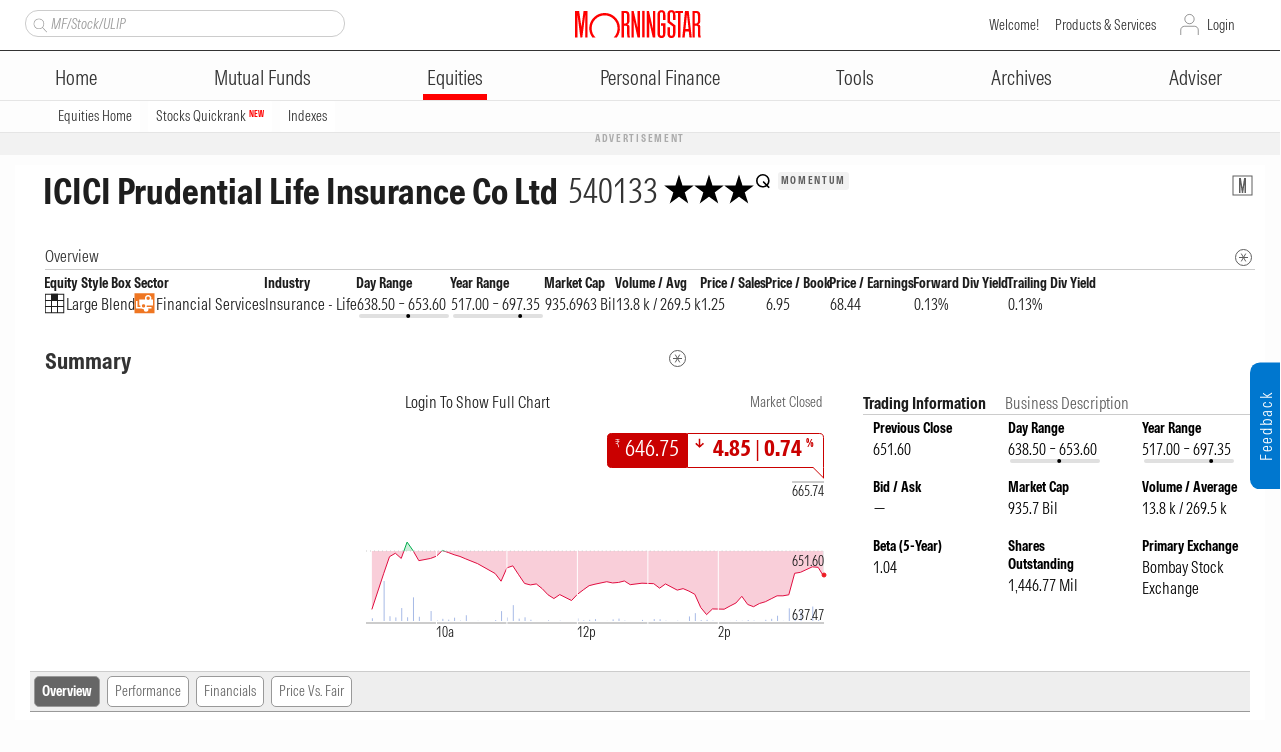

--- FILE ---
content_type: text/html; charset=utf-8
request_url: https://www.morningstar.in/stocks/0p00018s4z/bse-icici-prudential-life-insurance-company-limited/overview.aspx
body_size: 40723
content:

<!DOCTYPE html PUBLIC "-//W3C//DTD XHTML 1.0 Transitional//EN" "http://www.w3.org/TR/xhtml1/DTD/xhtml1-transitional.dtd">
<html xmlns="http://www.w3.org/1999/xhtml">
<head id="ctl00_Head1"><meta http-equiv="Content-Type" content="text/html; charset=UTF-8" /><script type="text/javascript">window.NREUM||(NREUM={});NREUM.info = {"beacon":"bam.nr-data.net","errorBeacon":"bam.nr-data.net","licenseKey":"NRBR-b46db06d3b82641c1f7","applicationID":"1202504235","transactionName":"MgNRYhQEDEsFAhYLXwtJcmU2SgdJEQgWC1UWSUBCCQYJSgERDRBEOglFUxQTC10TTwMRQB0=","queueTime":0,"applicationTime":138,"agent":"","atts":""}</script><script type="text/javascript">(window.NREUM||(NREUM={})).init={privacy:{cookies_enabled:true},ajax:{deny_list:["bam.nr-data.net"]},feature_flags:["soft_nav"],distributed_tracing:{enabled:true}};(window.NREUM||(NREUM={})).loader_config={agentID:"1385996637",accountID:"1526825",trustKey:"35894",xpid:"VQMFV15RDRABVlFQAgEDVFcE",licenseKey:"NRBR-b46db06d3b82641c1f7",applicationID:"1202504235",browserID:"1385996637"};;/*! For license information please see nr-loader-spa-1.308.0.min.js.LICENSE.txt */
(()=>{var e,t,r={384:(e,t,r)=>{"use strict";r.d(t,{NT:()=>a,US:()=>u,Zm:()=>o,bQ:()=>d,dV:()=>c,pV:()=>l});var n=r(6154),i=r(1863),s=r(1910);const a={beacon:"bam.nr-data.net",errorBeacon:"bam.nr-data.net"};function o(){return n.gm.NREUM||(n.gm.NREUM={}),void 0===n.gm.newrelic&&(n.gm.newrelic=n.gm.NREUM),n.gm.NREUM}function c(){let e=o();return e.o||(e.o={ST:n.gm.setTimeout,SI:n.gm.setImmediate||n.gm.setInterval,CT:n.gm.clearTimeout,XHR:n.gm.XMLHttpRequest,REQ:n.gm.Request,EV:n.gm.Event,PR:n.gm.Promise,MO:n.gm.MutationObserver,FETCH:n.gm.fetch,WS:n.gm.WebSocket},(0,s.i)(...Object.values(e.o))),e}function d(e,t){let r=o();r.initializedAgents??={},t.initializedAt={ms:(0,i.t)(),date:new Date},r.initializedAgents[e]=t}function u(e,t){o()[e]=t}function l(){return function(){let e=o();const t=e.info||{};e.info={beacon:a.beacon,errorBeacon:a.errorBeacon,...t}}(),function(){let e=o();const t=e.init||{};e.init={...t}}(),c(),function(){let e=o();const t=e.loader_config||{};e.loader_config={...t}}(),o()}},782:(e,t,r)=>{"use strict";r.d(t,{T:()=>n});const n=r(860).K7.pageViewTiming},860:(e,t,r)=>{"use strict";r.d(t,{$J:()=>u,K7:()=>c,P3:()=>d,XX:()=>i,Yy:()=>o,df:()=>s,qY:()=>n,v4:()=>a});const n="events",i="jserrors",s="browser/blobs",a="rum",o="browser/logs",c={ajax:"ajax",genericEvents:"generic_events",jserrors:i,logging:"logging",metrics:"metrics",pageAction:"page_action",pageViewEvent:"page_view_event",pageViewTiming:"page_view_timing",sessionReplay:"session_replay",sessionTrace:"session_trace",softNav:"soft_navigations",spa:"spa"},d={[c.pageViewEvent]:1,[c.pageViewTiming]:2,[c.metrics]:3,[c.jserrors]:4,[c.spa]:5,[c.ajax]:6,[c.sessionTrace]:7,[c.softNav]:8,[c.sessionReplay]:9,[c.logging]:10,[c.genericEvents]:11},u={[c.pageViewEvent]:a,[c.pageViewTiming]:n,[c.ajax]:n,[c.spa]:n,[c.softNav]:n,[c.metrics]:i,[c.jserrors]:i,[c.sessionTrace]:s,[c.sessionReplay]:s,[c.logging]:o,[c.genericEvents]:"ins"}},944:(e,t,r)=>{"use strict";r.d(t,{R:()=>i});var n=r(3241);function i(e,t){"function"==typeof console.debug&&(console.debug("New Relic Warning: https://github.com/newrelic/newrelic-browser-agent/blob/main/docs/warning-codes.md#".concat(e),t),(0,n.W)({agentIdentifier:null,drained:null,type:"data",name:"warn",feature:"warn",data:{code:e,secondary:t}}))}},993:(e,t,r)=>{"use strict";r.d(t,{A$:()=>s,ET:()=>a,TZ:()=>o,p_:()=>i});var n=r(860);const i={ERROR:"ERROR",WARN:"WARN",INFO:"INFO",DEBUG:"DEBUG",TRACE:"TRACE"},s={OFF:0,ERROR:1,WARN:2,INFO:3,DEBUG:4,TRACE:5},a="log",o=n.K7.logging},1541:(e,t,r)=>{"use strict";r.d(t,{U:()=>i,f:()=>n});const n={MFE:"MFE",BA:"BA"};function i(e,t){if(2!==t?.harvestEndpointVersion)return{};const r=t.agentRef.runtime.appMetadata.agents[0].entityGuid;return e?{"source.id":e.id,"source.name":e.name,"source.type":e.type,"parent.id":e.parent?.id||r,"parent.type":e.parent?.type||n.BA}:{"entity.guid":r,appId:t.agentRef.info.applicationID}}},1687:(e,t,r)=>{"use strict";r.d(t,{Ak:()=>d,Ze:()=>h,x3:()=>u});var n=r(3241),i=r(7836),s=r(3606),a=r(860),o=r(2646);const c={};function d(e,t){const r={staged:!1,priority:a.P3[t]||0};l(e),c[e].get(t)||c[e].set(t,r)}function u(e,t){e&&c[e]&&(c[e].get(t)&&c[e].delete(t),p(e,t,!1),c[e].size&&f(e))}function l(e){if(!e)throw new Error("agentIdentifier required");c[e]||(c[e]=new Map)}function h(e="",t="feature",r=!1){if(l(e),!e||!c[e].get(t)||r)return p(e,t);c[e].get(t).staged=!0,f(e)}function f(e){const t=Array.from(c[e]);t.every(([e,t])=>t.staged)&&(t.sort((e,t)=>e[1].priority-t[1].priority),t.forEach(([t])=>{c[e].delete(t),p(e,t)}))}function p(e,t,r=!0){const a=e?i.ee.get(e):i.ee,c=s.i.handlers;if(!a.aborted&&a.backlog&&c){if((0,n.W)({agentIdentifier:e,type:"lifecycle",name:"drain",feature:t}),r){const e=a.backlog[t],r=c[t];if(r){for(let t=0;e&&t<e.length;++t)g(e[t],r);Object.entries(r).forEach(([e,t])=>{Object.values(t||{}).forEach(t=>{t[0]?.on&&t[0]?.context()instanceof o.y&&t[0].on(e,t[1])})})}}a.isolatedBacklog||delete c[t],a.backlog[t]=null,a.emit("drain-"+t,[])}}function g(e,t){var r=e[1];Object.values(t[r]||{}).forEach(t=>{var r=e[0];if(t[0]===r){var n=t[1],i=e[3],s=e[2];n.apply(i,s)}})}},1738:(e,t,r)=>{"use strict";r.d(t,{U:()=>f,Y:()=>h});var n=r(3241),i=r(9908),s=r(1863),a=r(944),o=r(5701),c=r(3969),d=r(8362),u=r(860),l=r(4261);function h(e,t,r,s){const h=s||r;!h||h[e]&&h[e]!==d.d.prototype[e]||(h[e]=function(){(0,i.p)(c.xV,["API/"+e+"/called"],void 0,u.K7.metrics,r.ee),(0,n.W)({agentIdentifier:r.agentIdentifier,drained:!!o.B?.[r.agentIdentifier],type:"data",name:"api",feature:l.Pl+e,data:{}});try{return t.apply(this,arguments)}catch(e){(0,a.R)(23,e)}})}function f(e,t,r,n,a){const o=e.info;null===r?delete o.jsAttributes[t]:o.jsAttributes[t]=r,(a||null===r)&&(0,i.p)(l.Pl+n,[(0,s.t)(),t,r],void 0,"session",e.ee)}},1741:(e,t,r)=>{"use strict";r.d(t,{W:()=>s});var n=r(944),i=r(4261);class s{#e(e,...t){if(this[e]!==s.prototype[e])return this[e](...t);(0,n.R)(35,e)}addPageAction(e,t){return this.#e(i.hG,e,t)}register(e){return this.#e(i.eY,e)}recordCustomEvent(e,t){return this.#e(i.fF,e,t)}setPageViewName(e,t){return this.#e(i.Fw,e,t)}setCustomAttribute(e,t,r){return this.#e(i.cD,e,t,r)}noticeError(e,t){return this.#e(i.o5,e,t)}setUserId(e,t=!1){return this.#e(i.Dl,e,t)}setApplicationVersion(e){return this.#e(i.nb,e)}setErrorHandler(e){return this.#e(i.bt,e)}addRelease(e,t){return this.#e(i.k6,e,t)}log(e,t){return this.#e(i.$9,e,t)}start(){return this.#e(i.d3)}finished(e){return this.#e(i.BL,e)}recordReplay(){return this.#e(i.CH)}pauseReplay(){return this.#e(i.Tb)}addToTrace(e){return this.#e(i.U2,e)}setCurrentRouteName(e){return this.#e(i.PA,e)}interaction(e){return this.#e(i.dT,e)}wrapLogger(e,t,r){return this.#e(i.Wb,e,t,r)}measure(e,t){return this.#e(i.V1,e,t)}consent(e){return this.#e(i.Pv,e)}}},1863:(e,t,r)=>{"use strict";function n(){return Math.floor(performance.now())}r.d(t,{t:()=>n})},1910:(e,t,r)=>{"use strict";r.d(t,{i:()=>s});var n=r(944);const i=new Map;function s(...e){return e.every(e=>{if(i.has(e))return i.get(e);const t="function"==typeof e?e.toString():"",r=t.includes("[native code]"),s=t.includes("nrWrapper");return r||s||(0,n.R)(64,e?.name||t),i.set(e,r),r})}},2555:(e,t,r)=>{"use strict";r.d(t,{D:()=>o,f:()=>a});var n=r(384),i=r(8122);const s={beacon:n.NT.beacon,errorBeacon:n.NT.errorBeacon,licenseKey:void 0,applicationID:void 0,sa:void 0,queueTime:void 0,applicationTime:void 0,ttGuid:void 0,user:void 0,account:void 0,product:void 0,extra:void 0,jsAttributes:{},userAttributes:void 0,atts:void 0,transactionName:void 0,tNamePlain:void 0};function a(e){try{return!!e.licenseKey&&!!e.errorBeacon&&!!e.applicationID}catch(e){return!1}}const o=e=>(0,i.a)(e,s)},2614:(e,t,r)=>{"use strict";r.d(t,{BB:()=>a,H3:()=>n,g:()=>d,iL:()=>c,tS:()=>o,uh:()=>i,wk:()=>s});const n="NRBA",i="SESSION",s=144e5,a=18e5,o={STARTED:"session-started",PAUSE:"session-pause",RESET:"session-reset",RESUME:"session-resume",UPDATE:"session-update"},c={SAME_TAB:"same-tab",CROSS_TAB:"cross-tab"},d={OFF:0,FULL:1,ERROR:2}},2646:(e,t,r)=>{"use strict";r.d(t,{y:()=>n});class n{constructor(e){this.contextId=e}}},2843:(e,t,r)=>{"use strict";r.d(t,{G:()=>s,u:()=>i});var n=r(3878);function i(e,t=!1,r,i){(0,n.DD)("visibilitychange",function(){if(t)return void("hidden"===document.visibilityState&&e());e(document.visibilityState)},r,i)}function s(e,t,r){(0,n.sp)("pagehide",e,t,r)}},3241:(e,t,r)=>{"use strict";r.d(t,{W:()=>s});var n=r(6154);const i="newrelic";function s(e={}){try{n.gm.dispatchEvent(new CustomEvent(i,{detail:e}))}catch(e){}}},3304:(e,t,r)=>{"use strict";r.d(t,{A:()=>s});var n=r(7836);const i=()=>{const e=new WeakSet;return(t,r)=>{if("object"==typeof r&&null!==r){if(e.has(r))return;e.add(r)}return r}};function s(e){try{return JSON.stringify(e,i())??""}catch(e){try{n.ee.emit("internal-error",[e])}catch(e){}return""}}},3333:(e,t,r)=>{"use strict";r.d(t,{$v:()=>u,TZ:()=>n,Xh:()=>c,Zp:()=>i,kd:()=>d,mq:()=>o,nf:()=>a,qN:()=>s});const n=r(860).K7.genericEvents,i=["auxclick","click","copy","keydown","paste","scrollend"],s=["focus","blur"],a=4,o=1e3,c=2e3,d=["PageAction","UserAction","BrowserPerformance"],u={RESOURCES:"experimental.resources",REGISTER:"register"}},3434:(e,t,r)=>{"use strict";r.d(t,{Jt:()=>s,YM:()=>d});var n=r(7836),i=r(5607);const s="nr@original:".concat(i.W),a=50;var o=Object.prototype.hasOwnProperty,c=!1;function d(e,t){return e||(e=n.ee),r.inPlace=function(e,t,n,i,s){n||(n="");const a="-"===n.charAt(0);for(let o=0;o<t.length;o++){const c=t[o],d=e[c];l(d)||(e[c]=r(d,a?c+n:n,i,c,s))}},r.flag=s,r;function r(t,r,n,c,d){return l(t)?t:(r||(r=""),nrWrapper[s]=t,function(e,t,r){if(Object.defineProperty&&Object.keys)try{return Object.keys(e).forEach(function(r){Object.defineProperty(t,r,{get:function(){return e[r]},set:function(t){return e[r]=t,t}})}),t}catch(e){u([e],r)}for(var n in e)o.call(e,n)&&(t[n]=e[n])}(t,nrWrapper,e),nrWrapper);function nrWrapper(){var s,o,l,h;let f;try{o=this,s=[...arguments],l="function"==typeof n?n(s,o):n||{}}catch(t){u([t,"",[s,o,c],l],e)}i(r+"start",[s,o,c],l,d);const p=performance.now();let g;try{return h=t.apply(o,s),g=performance.now(),h}catch(e){throw g=performance.now(),i(r+"err",[s,o,e],l,d),f=e,f}finally{const e=g-p,t={start:p,end:g,duration:e,isLongTask:e>=a,methodName:c,thrownError:f};t.isLongTask&&i("long-task",[t,o],l,d),i(r+"end",[s,o,h],l,d)}}}function i(r,n,i,s){if(!c||t){var a=c;c=!0;try{e.emit(r,n,i,t,s)}catch(t){u([t,r,n,i],e)}c=a}}}function u(e,t){t||(t=n.ee);try{t.emit("internal-error",e)}catch(e){}}function l(e){return!(e&&"function"==typeof e&&e.apply&&!e[s])}},3606:(e,t,r)=>{"use strict";r.d(t,{i:()=>s});var n=r(9908);s.on=a;var i=s.handlers={};function s(e,t,r,s){a(s||n.d,i,e,t,r)}function a(e,t,r,i,s){s||(s="feature"),e||(e=n.d);var a=t[s]=t[s]||{};(a[r]=a[r]||[]).push([e,i])}},3738:(e,t,r)=>{"use strict";r.d(t,{He:()=>i,Kp:()=>o,Lc:()=>d,Rz:()=>u,TZ:()=>n,bD:()=>s,d3:()=>a,jx:()=>l,sl:()=>h,uP:()=>c});const n=r(860).K7.sessionTrace,i="bstResource",s="resource",a="-start",o="-end",c="fn"+a,d="fn"+o,u="pushState",l=1e3,h=3e4},3785:(e,t,r)=>{"use strict";r.d(t,{R:()=>c,b:()=>d});var n=r(9908),i=r(1863),s=r(860),a=r(3969),o=r(993);function c(e,t,r={},c=o.p_.INFO,d=!0,u,l=(0,i.t)()){(0,n.p)(a.xV,["API/logging/".concat(c.toLowerCase(),"/called")],void 0,s.K7.metrics,e),(0,n.p)(o.ET,[l,t,r,c,d,u],void 0,s.K7.logging,e)}function d(e){return"string"==typeof e&&Object.values(o.p_).some(t=>t===e.toUpperCase().trim())}},3878:(e,t,r)=>{"use strict";function n(e,t){return{capture:e,passive:!1,signal:t}}function i(e,t,r=!1,i){window.addEventListener(e,t,n(r,i))}function s(e,t,r=!1,i){document.addEventListener(e,t,n(r,i))}r.d(t,{DD:()=>s,jT:()=>n,sp:()=>i})},3962:(e,t,r)=>{"use strict";r.d(t,{AM:()=>a,O2:()=>l,OV:()=>s,Qu:()=>h,TZ:()=>c,ih:()=>f,pP:()=>o,t1:()=>u,tC:()=>i,wD:()=>d});var n=r(860);const i=["click","keydown","submit"],s="popstate",a="api",o="initialPageLoad",c=n.K7.softNav,d=5e3,u=500,l={INITIAL_PAGE_LOAD:"",ROUTE_CHANGE:1,UNSPECIFIED:2},h={INTERACTION:1,AJAX:2,CUSTOM_END:3,CUSTOM_TRACER:4},f={IP:"in progress",PF:"pending finish",FIN:"finished",CAN:"cancelled"}},3969:(e,t,r)=>{"use strict";r.d(t,{TZ:()=>n,XG:()=>o,rs:()=>i,xV:()=>a,z_:()=>s});const n=r(860).K7.metrics,i="sm",s="cm",a="storeSupportabilityMetrics",o="storeEventMetrics"},4234:(e,t,r)=>{"use strict";r.d(t,{W:()=>s});var n=r(7836),i=r(1687);class s{constructor(e,t){this.agentIdentifier=e,this.ee=n.ee.get(e),this.featureName=t,this.blocked=!1}deregisterDrain(){(0,i.x3)(this.agentIdentifier,this.featureName)}}},4261:(e,t,r)=>{"use strict";r.d(t,{$9:()=>u,BL:()=>c,CH:()=>p,Dl:()=>R,Fw:()=>w,PA:()=>v,Pl:()=>n,Pv:()=>A,Tb:()=>h,U2:()=>a,V1:()=>E,Wb:()=>T,bt:()=>y,cD:()=>b,d3:()=>x,dT:()=>d,eY:()=>g,fF:()=>f,hG:()=>s,hw:()=>i,k6:()=>o,nb:()=>m,o5:()=>l});const n="api-",i=n+"ixn-",s="addPageAction",a="addToTrace",o="addRelease",c="finished",d="interaction",u="log",l="noticeError",h="pauseReplay",f="recordCustomEvent",p="recordReplay",g="register",m="setApplicationVersion",v="setCurrentRouteName",b="setCustomAttribute",y="setErrorHandler",w="setPageViewName",R="setUserId",x="start",T="wrapLogger",E="measure",A="consent"},5205:(e,t,r)=>{"use strict";r.d(t,{j:()=>S});var n=r(384),i=r(1741);var s=r(2555),a=r(3333);const o=e=>{if(!e||"string"!=typeof e)return!1;try{document.createDocumentFragment().querySelector(e)}catch{return!1}return!0};var c=r(2614),d=r(944),u=r(8122);const l="[data-nr-mask]",h=e=>(0,u.a)(e,(()=>{const e={feature_flags:[],experimental:{allow_registered_children:!1,resources:!1},mask_selector:"*",block_selector:"[data-nr-block]",mask_input_options:{color:!1,date:!1,"datetime-local":!1,email:!1,month:!1,number:!1,range:!1,search:!1,tel:!1,text:!1,time:!1,url:!1,week:!1,textarea:!1,select:!1,password:!0}};return{ajax:{deny_list:void 0,block_internal:!0,enabled:!0,autoStart:!0},api:{get allow_registered_children(){return e.feature_flags.includes(a.$v.REGISTER)||e.experimental.allow_registered_children},set allow_registered_children(t){e.experimental.allow_registered_children=t},duplicate_registered_data:!1},browser_consent_mode:{enabled:!1},distributed_tracing:{enabled:void 0,exclude_newrelic_header:void 0,cors_use_newrelic_header:void 0,cors_use_tracecontext_headers:void 0,allowed_origins:void 0},get feature_flags(){return e.feature_flags},set feature_flags(t){e.feature_flags=t},generic_events:{enabled:!0,autoStart:!0},harvest:{interval:30},jserrors:{enabled:!0,autoStart:!0},logging:{enabled:!0,autoStart:!0},metrics:{enabled:!0,autoStart:!0},obfuscate:void 0,page_action:{enabled:!0},page_view_event:{enabled:!0,autoStart:!0},page_view_timing:{enabled:!0,autoStart:!0},performance:{capture_marks:!1,capture_measures:!1,capture_detail:!0,resources:{get enabled(){return e.feature_flags.includes(a.$v.RESOURCES)||e.experimental.resources},set enabled(t){e.experimental.resources=t},asset_types:[],first_party_domains:[],ignore_newrelic:!0}},privacy:{cookies_enabled:!0},proxy:{assets:void 0,beacon:void 0},session:{expiresMs:c.wk,inactiveMs:c.BB},session_replay:{autoStart:!0,enabled:!1,preload:!1,sampling_rate:10,error_sampling_rate:100,collect_fonts:!1,inline_images:!1,fix_stylesheets:!0,mask_all_inputs:!0,get mask_text_selector(){return e.mask_selector},set mask_text_selector(t){o(t)?e.mask_selector="".concat(t,",").concat(l):""===t||null===t?e.mask_selector=l:(0,d.R)(5,t)},get block_class(){return"nr-block"},get ignore_class(){return"nr-ignore"},get mask_text_class(){return"nr-mask"},get block_selector(){return e.block_selector},set block_selector(t){o(t)?e.block_selector+=",".concat(t):""!==t&&(0,d.R)(6,t)},get mask_input_options(){return e.mask_input_options},set mask_input_options(t){t&&"object"==typeof t?e.mask_input_options={...t,password:!0}:(0,d.R)(7,t)}},session_trace:{enabled:!0,autoStart:!0},soft_navigations:{enabled:!0,autoStart:!0},spa:{enabled:!0,autoStart:!0},ssl:void 0,user_actions:{enabled:!0,elementAttributes:["id","className","tagName","type"]}}})());var f=r(6154),p=r(9324);let g=0;const m={buildEnv:p.F3,distMethod:p.Xs,version:p.xv,originTime:f.WN},v={consented:!1},b={appMetadata:{},get consented(){return this.session?.state?.consent||v.consented},set consented(e){v.consented=e},customTransaction:void 0,denyList:void 0,disabled:!1,harvester:void 0,isolatedBacklog:!1,isRecording:!1,loaderType:void 0,maxBytes:3e4,obfuscator:void 0,onerror:void 0,ptid:void 0,releaseIds:{},session:void 0,timeKeeper:void 0,registeredEntities:[],jsAttributesMetadata:{bytes:0},get harvestCount(){return++g}},y=e=>{const t=(0,u.a)(e,b),r=Object.keys(m).reduce((e,t)=>(e[t]={value:m[t],writable:!1,configurable:!0,enumerable:!0},e),{});return Object.defineProperties(t,r)};var w=r(5701);const R=e=>{const t=e.startsWith("http");e+="/",r.p=t?e:"https://"+e};var x=r(7836),T=r(3241);const E={accountID:void 0,trustKey:void 0,agentID:void 0,licenseKey:void 0,applicationID:void 0,xpid:void 0},A=e=>(0,u.a)(e,E),_=new Set;function S(e,t={},r,a){let{init:o,info:c,loader_config:d,runtime:u={},exposed:l=!0}=t;if(!c){const e=(0,n.pV)();o=e.init,c=e.info,d=e.loader_config}e.init=h(o||{}),e.loader_config=A(d||{}),c.jsAttributes??={},f.bv&&(c.jsAttributes.isWorker=!0),e.info=(0,s.D)(c);const p=e.init,g=[c.beacon,c.errorBeacon];_.has(e.agentIdentifier)||(p.proxy.assets&&(R(p.proxy.assets),g.push(p.proxy.assets)),p.proxy.beacon&&g.push(p.proxy.beacon),e.beacons=[...g],function(e){const t=(0,n.pV)();Object.getOwnPropertyNames(i.W.prototype).forEach(r=>{const n=i.W.prototype[r];if("function"!=typeof n||"constructor"===n)return;let s=t[r];e[r]&&!1!==e.exposed&&"micro-agent"!==e.runtime?.loaderType&&(t[r]=(...t)=>{const n=e[r](...t);return s?s(...t):n})})}(e),(0,n.US)("activatedFeatures",w.B)),u.denyList=[...p.ajax.deny_list||[],...p.ajax.block_internal?g:[]],u.ptid=e.agentIdentifier,u.loaderType=r,e.runtime=y(u),_.has(e.agentIdentifier)||(e.ee=x.ee.get(e.agentIdentifier),e.exposed=l,(0,T.W)({agentIdentifier:e.agentIdentifier,drained:!!w.B?.[e.agentIdentifier],type:"lifecycle",name:"initialize",feature:void 0,data:e.config})),_.add(e.agentIdentifier)}},5270:(e,t,r)=>{"use strict";r.d(t,{Aw:()=>a,SR:()=>s,rF:()=>o});var n=r(384),i=r(7767);function s(e){return!!(0,n.dV)().o.MO&&(0,i.V)(e)&&!0===e?.session_trace.enabled}function a(e){return!0===e?.session_replay.preload&&s(e)}function o(e,t){try{if("string"==typeof t?.type){if("password"===t.type.toLowerCase())return"*".repeat(e?.length||0);if(void 0!==t?.dataset?.nrUnmask||t?.classList?.contains("nr-unmask"))return e}}catch(e){}return"string"==typeof e?e.replace(/[\S]/g,"*"):"*".repeat(e?.length||0)}},5289:(e,t,r)=>{"use strict";r.d(t,{GG:()=>a,Qr:()=>c,sB:()=>o});var n=r(3878),i=r(6389);function s(){return"undefined"==typeof document||"complete"===document.readyState}function a(e,t){if(s())return e();const r=(0,i.J)(e),a=setInterval(()=>{s()&&(clearInterval(a),r())},500);(0,n.sp)("load",r,t)}function o(e){if(s())return e();(0,n.DD)("DOMContentLoaded",e)}function c(e){if(s())return e();(0,n.sp)("popstate",e)}},5607:(e,t,r)=>{"use strict";r.d(t,{W:()=>n});const n=(0,r(9566).bz)()},5701:(e,t,r)=>{"use strict";r.d(t,{B:()=>s,t:()=>a});var n=r(3241);const i=new Set,s={};function a(e,t){const r=t.agentIdentifier;s[r]??={},e&&"object"==typeof e&&(i.has(r)||(t.ee.emit("rumresp",[e]),s[r]=e,i.add(r),(0,n.W)({agentIdentifier:r,loaded:!0,drained:!0,type:"lifecycle",name:"load",feature:void 0,data:e})))}},6154:(e,t,r)=>{"use strict";r.d(t,{OF:()=>d,RI:()=>i,WN:()=>h,bv:()=>s,eN:()=>f,gm:()=>a,lR:()=>l,m:()=>c,mw:()=>o,sb:()=>u});var n=r(1863);const i="undefined"!=typeof window&&!!window.document,s="undefined"!=typeof WorkerGlobalScope&&("undefined"!=typeof self&&self instanceof WorkerGlobalScope&&self.navigator instanceof WorkerNavigator||"undefined"!=typeof globalThis&&globalThis instanceof WorkerGlobalScope&&globalThis.navigator instanceof WorkerNavigator),a=i?window:"undefined"!=typeof WorkerGlobalScope&&("undefined"!=typeof self&&self instanceof WorkerGlobalScope&&self||"undefined"!=typeof globalThis&&globalThis instanceof WorkerGlobalScope&&globalThis),o=Boolean("hidden"===a?.document?.visibilityState),c=""+a?.location,d=/iPad|iPhone|iPod/.test(a.navigator?.userAgent),u=d&&"undefined"==typeof SharedWorker,l=(()=>{const e=a.navigator?.userAgent?.match(/Firefox[/\s](\d+\.\d+)/);return Array.isArray(e)&&e.length>=2?+e[1]:0})(),h=Date.now()-(0,n.t)(),f=()=>"undefined"!=typeof PerformanceNavigationTiming&&a?.performance?.getEntriesByType("navigation")?.[0]?.responseStart},6344:(e,t,r)=>{"use strict";r.d(t,{BB:()=>u,Qb:()=>l,TZ:()=>i,Ug:()=>a,Vh:()=>s,_s:()=>o,bc:()=>d,yP:()=>c});var n=r(2614);const i=r(860).K7.sessionReplay,s="errorDuringReplay",a=.12,o={DomContentLoaded:0,Load:1,FullSnapshot:2,IncrementalSnapshot:3,Meta:4,Custom:5},c={[n.g.ERROR]:15e3,[n.g.FULL]:3e5,[n.g.OFF]:0},d={RESET:{message:"Session was reset",sm:"Reset"},IMPORT:{message:"Recorder failed to import",sm:"Import"},TOO_MANY:{message:"429: Too Many Requests",sm:"Too-Many"},TOO_BIG:{message:"Payload was too large",sm:"Too-Big"},CROSS_TAB:{message:"Session Entity was set to OFF on another tab",sm:"Cross-Tab"},ENTITLEMENTS:{message:"Session Replay is not allowed and will not be started",sm:"Entitlement"}},u=5e3,l={API:"api",RESUME:"resume",SWITCH_TO_FULL:"switchToFull",INITIALIZE:"initialize",PRELOAD:"preload"}},6389:(e,t,r)=>{"use strict";function n(e,t=500,r={}){const n=r?.leading||!1;let i;return(...r)=>{n&&void 0===i&&(e.apply(this,r),i=setTimeout(()=>{i=clearTimeout(i)},t)),n||(clearTimeout(i),i=setTimeout(()=>{e.apply(this,r)},t))}}function i(e){let t=!1;return(...r)=>{t||(t=!0,e.apply(this,r))}}r.d(t,{J:()=>i,s:()=>n})},6630:(e,t,r)=>{"use strict";r.d(t,{T:()=>n});const n=r(860).K7.pageViewEvent},6774:(e,t,r)=>{"use strict";r.d(t,{T:()=>n});const n=r(860).K7.jserrors},7295:(e,t,r)=>{"use strict";r.d(t,{Xv:()=>a,gX:()=>i,iW:()=>s});var n=[];function i(e){if(!e||s(e))return!1;if(0===n.length)return!0;if("*"===n[0].hostname)return!1;for(var t=0;t<n.length;t++){var r=n[t];if(r.hostname.test(e.hostname)&&r.pathname.test(e.pathname))return!1}return!0}function s(e){return void 0===e.hostname}function a(e){if(n=[],e&&e.length)for(var t=0;t<e.length;t++){let r=e[t];if(!r)continue;if("*"===r)return void(n=[{hostname:"*"}]);0===r.indexOf("http://")?r=r.substring(7):0===r.indexOf("https://")&&(r=r.substring(8));const i=r.indexOf("/");let s,a;i>0?(s=r.substring(0,i),a=r.substring(i)):(s=r,a="*");let[c]=s.split(":");n.push({hostname:o(c),pathname:o(a,!0)})}}function o(e,t=!1){const r=e.replace(/[.+?^${}()|[\]\\]/g,e=>"\\"+e).replace(/\*/g,".*?");return new RegExp((t?"^":"")+r+"$")}},7485:(e,t,r)=>{"use strict";r.d(t,{D:()=>i});var n=r(6154);function i(e){if(0===(e||"").indexOf("data:"))return{protocol:"data"};try{const t=new URL(e,location.href),r={port:t.port,hostname:t.hostname,pathname:t.pathname,search:t.search,protocol:t.protocol.slice(0,t.protocol.indexOf(":")),sameOrigin:t.protocol===n.gm?.location?.protocol&&t.host===n.gm?.location?.host};return r.port&&""!==r.port||("http:"===t.protocol&&(r.port="80"),"https:"===t.protocol&&(r.port="443")),r.pathname&&""!==r.pathname?r.pathname.startsWith("/")||(r.pathname="/".concat(r.pathname)):r.pathname="/",r}catch(e){return{}}}},7699:(e,t,r)=>{"use strict";r.d(t,{It:()=>s,KC:()=>o,No:()=>i,qh:()=>a});var n=r(860);const i=16e3,s=1e6,a="SESSION_ERROR",o={[n.K7.logging]:!0,[n.K7.genericEvents]:!1,[n.K7.jserrors]:!1,[n.K7.ajax]:!1}},7767:(e,t,r)=>{"use strict";r.d(t,{V:()=>i});var n=r(6154);const i=e=>n.RI&&!0===e?.privacy.cookies_enabled},7836:(e,t,r)=>{"use strict";r.d(t,{P:()=>o,ee:()=>c});var n=r(384),i=r(8990),s=r(2646),a=r(5607);const o="nr@context:".concat(a.W),c=function e(t,r){var n={},a={},u={},l=!1;try{l=16===r.length&&d.initializedAgents?.[r]?.runtime.isolatedBacklog}catch(e){}var h={on:p,addEventListener:p,removeEventListener:function(e,t){var r=n[e];if(!r)return;for(var i=0;i<r.length;i++)r[i]===t&&r.splice(i,1)},emit:function(e,r,n,i,s){!1!==s&&(s=!0);if(c.aborted&&!i)return;t&&s&&t.emit(e,r,n);var o=f(n);g(e).forEach(e=>{e.apply(o,r)});var d=v()[a[e]];d&&d.push([h,e,r,o]);return o},get:m,listeners:g,context:f,buffer:function(e,t){const r=v();if(t=t||"feature",h.aborted)return;Object.entries(e||{}).forEach(([e,n])=>{a[n]=t,t in r||(r[t]=[])})},abort:function(){h._aborted=!0,Object.keys(h.backlog).forEach(e=>{delete h.backlog[e]})},isBuffering:function(e){return!!v()[a[e]]},debugId:r,backlog:l?{}:t&&"object"==typeof t.backlog?t.backlog:{},isolatedBacklog:l};return Object.defineProperty(h,"aborted",{get:()=>{let e=h._aborted||!1;return e||(t&&(e=t.aborted),e)}}),h;function f(e){return e&&e instanceof s.y?e:e?(0,i.I)(e,o,()=>new s.y(o)):new s.y(o)}function p(e,t){n[e]=g(e).concat(t)}function g(e){return n[e]||[]}function m(t){return u[t]=u[t]||e(h,t)}function v(){return h.backlog}}(void 0,"globalEE"),d=(0,n.Zm)();d.ee||(d.ee=c)},8122:(e,t,r)=>{"use strict";r.d(t,{a:()=>i});var n=r(944);function i(e,t){try{if(!e||"object"!=typeof e)return(0,n.R)(3);if(!t||"object"!=typeof t)return(0,n.R)(4);const r=Object.create(Object.getPrototypeOf(t),Object.getOwnPropertyDescriptors(t)),s=0===Object.keys(r).length?e:r;for(let a in s)if(void 0!==e[a])try{if(null===e[a]){r[a]=null;continue}Array.isArray(e[a])&&Array.isArray(t[a])?r[a]=Array.from(new Set([...e[a],...t[a]])):"object"==typeof e[a]&&"object"==typeof t[a]?r[a]=i(e[a],t[a]):r[a]=e[a]}catch(e){r[a]||(0,n.R)(1,e)}return r}catch(e){(0,n.R)(2,e)}}},8139:(e,t,r)=>{"use strict";r.d(t,{u:()=>h});var n=r(7836),i=r(3434),s=r(8990),a=r(6154);const o={},c=a.gm.XMLHttpRequest,d="addEventListener",u="removeEventListener",l="nr@wrapped:".concat(n.P);function h(e){var t=function(e){return(e||n.ee).get("events")}(e);if(o[t.debugId]++)return t;o[t.debugId]=1;var r=(0,i.YM)(t,!0);function h(e){r.inPlace(e,[d,u],"-",p)}function p(e,t){return e[1]}return"getPrototypeOf"in Object&&(a.RI&&f(document,h),c&&f(c.prototype,h),f(a.gm,h)),t.on(d+"-start",function(e,t){var n=e[1];if(null!==n&&("function"==typeof n||"object"==typeof n)&&"newrelic"!==e[0]){var i=(0,s.I)(n,l,function(){var e={object:function(){if("function"!=typeof n.handleEvent)return;return n.handleEvent.apply(n,arguments)},function:n}[typeof n];return e?r(e,"fn-",null,e.name||"anonymous"):n});this.wrapped=e[1]=i}}),t.on(u+"-start",function(e){e[1]=this.wrapped||e[1]}),t}function f(e,t,...r){let n=e;for(;"object"==typeof n&&!Object.prototype.hasOwnProperty.call(n,d);)n=Object.getPrototypeOf(n);n&&t(n,...r)}},8362:(e,t,r)=>{"use strict";r.d(t,{d:()=>s});var n=r(9566),i=r(1741);class s extends i.W{agentIdentifier=(0,n.LA)(16)}},8374:(e,t,r)=>{r.nc=(()=>{try{return document?.currentScript?.nonce}catch(e){}return""})()},8990:(e,t,r)=>{"use strict";r.d(t,{I:()=>i});var n=Object.prototype.hasOwnProperty;function i(e,t,r){if(n.call(e,t))return e[t];var i=r();if(Object.defineProperty&&Object.keys)try{return Object.defineProperty(e,t,{value:i,writable:!0,enumerable:!1}),i}catch(e){}return e[t]=i,i}},9119:(e,t,r)=>{"use strict";r.d(t,{L:()=>s});var n=/([^?#]*)[^#]*(#[^?]*|$).*/,i=/([^?#]*)().*/;function s(e,t){return e?e.replace(t?n:i,"$1$2"):e}},9300:(e,t,r)=>{"use strict";r.d(t,{T:()=>n});const n=r(860).K7.ajax},9324:(e,t,r)=>{"use strict";r.d(t,{AJ:()=>a,F3:()=>i,Xs:()=>s,Yq:()=>o,xv:()=>n});const n="1.308.0",i="PROD",s="CDN",a="@newrelic/rrweb",o="1.0.1"},9566:(e,t,r)=>{"use strict";r.d(t,{LA:()=>o,ZF:()=>c,bz:()=>a,el:()=>d});var n=r(6154);const i="xxxxxxxx-xxxx-4xxx-yxxx-xxxxxxxxxxxx";function s(e,t){return e?15&e[t]:16*Math.random()|0}function a(){const e=n.gm?.crypto||n.gm?.msCrypto;let t,r=0;return e&&e.getRandomValues&&(t=e.getRandomValues(new Uint8Array(30))),i.split("").map(e=>"x"===e?s(t,r++).toString(16):"y"===e?(3&s()|8).toString(16):e).join("")}function o(e){const t=n.gm?.crypto||n.gm?.msCrypto;let r,i=0;t&&t.getRandomValues&&(r=t.getRandomValues(new Uint8Array(e)));const a=[];for(var o=0;o<e;o++)a.push(s(r,i++).toString(16));return a.join("")}function c(){return o(16)}function d(){return o(32)}},9908:(e,t,r)=>{"use strict";r.d(t,{d:()=>n,p:()=>i});var n=r(7836).ee.get("handle");function i(e,t,r,i,s){s?(s.buffer([e],i),s.emit(e,t,r)):(n.buffer([e],i),n.emit(e,t,r))}}},n={};function i(e){var t=n[e];if(void 0!==t)return t.exports;var s=n[e]={exports:{}};return r[e](s,s.exports,i),s.exports}i.m=r,i.d=(e,t)=>{for(var r in t)i.o(t,r)&&!i.o(e,r)&&Object.defineProperty(e,r,{enumerable:!0,get:t[r]})},i.f={},i.e=e=>Promise.all(Object.keys(i.f).reduce((t,r)=>(i.f[r](e,t),t),[])),i.u=e=>({212:"nr-spa-compressor",249:"nr-spa-recorder",478:"nr-spa"}[e]+"-1.308.0.min.js"),i.o=(e,t)=>Object.prototype.hasOwnProperty.call(e,t),e={},t="NRBA-1.308.0.PROD:",i.l=(r,n,s,a)=>{if(e[r])e[r].push(n);else{var o,c;if(void 0!==s)for(var d=document.getElementsByTagName("script"),u=0;u<d.length;u++){var l=d[u];if(l.getAttribute("src")==r||l.getAttribute("data-webpack")==t+s){o=l;break}}if(!o){c=!0;var h={478:"sha512-RSfSVnmHk59T/uIPbdSE0LPeqcEdF4/+XhfJdBuccH5rYMOEZDhFdtnh6X6nJk7hGpzHd9Ujhsy7lZEz/ORYCQ==",249:"sha512-ehJXhmntm85NSqW4MkhfQqmeKFulra3klDyY0OPDUE+sQ3GokHlPh1pmAzuNy//3j4ac6lzIbmXLvGQBMYmrkg==",212:"sha512-B9h4CR46ndKRgMBcK+j67uSR2RCnJfGefU+A7FrgR/k42ovXy5x/MAVFiSvFxuVeEk/pNLgvYGMp1cBSK/G6Fg=="};(o=document.createElement("script")).charset="utf-8",i.nc&&o.setAttribute("nonce",i.nc),o.setAttribute("data-webpack",t+s),o.src=r,0!==o.src.indexOf(window.location.origin+"/")&&(o.crossOrigin="anonymous"),h[a]&&(o.integrity=h[a])}e[r]=[n];var f=(t,n)=>{o.onerror=o.onload=null,clearTimeout(p);var i=e[r];if(delete e[r],o.parentNode&&o.parentNode.removeChild(o),i&&i.forEach(e=>e(n)),t)return t(n)},p=setTimeout(f.bind(null,void 0,{type:"timeout",target:o}),12e4);o.onerror=f.bind(null,o.onerror),o.onload=f.bind(null,o.onload),c&&document.head.appendChild(o)}},i.r=e=>{"undefined"!=typeof Symbol&&Symbol.toStringTag&&Object.defineProperty(e,Symbol.toStringTag,{value:"Module"}),Object.defineProperty(e,"__esModule",{value:!0})},i.p="https://js-agent.newrelic.com/",(()=>{var e={38:0,788:0};i.f.j=(t,r)=>{var n=i.o(e,t)?e[t]:void 0;if(0!==n)if(n)r.push(n[2]);else{var s=new Promise((r,i)=>n=e[t]=[r,i]);r.push(n[2]=s);var a=i.p+i.u(t),o=new Error;i.l(a,r=>{if(i.o(e,t)&&(0!==(n=e[t])&&(e[t]=void 0),n)){var s=r&&("load"===r.type?"missing":r.type),a=r&&r.target&&r.target.src;o.message="Loading chunk "+t+" failed: ("+s+": "+a+")",o.name="ChunkLoadError",o.type=s,o.request=a,n[1](o)}},"chunk-"+t,t)}};var t=(t,r)=>{var n,s,[a,o,c]=r,d=0;if(a.some(t=>0!==e[t])){for(n in o)i.o(o,n)&&(i.m[n]=o[n]);if(c)c(i)}for(t&&t(r);d<a.length;d++)s=a[d],i.o(e,s)&&e[s]&&e[s][0](),e[s]=0},r=self["webpackChunk:NRBA-1.308.0.PROD"]=self["webpackChunk:NRBA-1.308.0.PROD"]||[];r.forEach(t.bind(null,0)),r.push=t.bind(null,r.push.bind(r))})(),(()=>{"use strict";i(8374);var e=i(8362),t=i(860);const r=Object.values(t.K7);var n=i(5205);var s=i(9908),a=i(1863),o=i(4261),c=i(1738);var d=i(1687),u=i(4234),l=i(5289),h=i(6154),f=i(944),p=i(5270),g=i(7767),m=i(6389),v=i(7699);class b extends u.W{constructor(e,t){super(e.agentIdentifier,t),this.agentRef=e,this.abortHandler=void 0,this.featAggregate=void 0,this.loadedSuccessfully=void 0,this.onAggregateImported=new Promise(e=>{this.loadedSuccessfully=e}),this.deferred=Promise.resolve(),!1===e.init[this.featureName].autoStart?this.deferred=new Promise((t,r)=>{this.ee.on("manual-start-all",(0,m.J)(()=>{(0,d.Ak)(e.agentIdentifier,this.featureName),t()}))}):(0,d.Ak)(e.agentIdentifier,t)}importAggregator(e,t,r={}){if(this.featAggregate)return;const n=async()=>{let n;await this.deferred;try{if((0,g.V)(e.init)){const{setupAgentSession:t}=await i.e(478).then(i.bind(i,8766));n=t(e)}}catch(e){(0,f.R)(20,e),this.ee.emit("internal-error",[e]),(0,s.p)(v.qh,[e],void 0,this.featureName,this.ee)}try{if(!this.#t(this.featureName,n,e.init))return(0,d.Ze)(this.agentIdentifier,this.featureName),void this.loadedSuccessfully(!1);const{Aggregate:i}=await t();this.featAggregate=new i(e,r),e.runtime.harvester.initializedAggregates.push(this.featAggregate),this.loadedSuccessfully(!0)}catch(e){(0,f.R)(34,e),this.abortHandler?.(),(0,d.Ze)(this.agentIdentifier,this.featureName,!0),this.loadedSuccessfully(!1),this.ee&&this.ee.abort()}};h.RI?(0,l.GG)(()=>n(),!0):n()}#t(e,r,n){if(this.blocked)return!1;switch(e){case t.K7.sessionReplay:return(0,p.SR)(n)&&!!r;case t.K7.sessionTrace:return!!r;default:return!0}}}var y=i(6630),w=i(2614),R=i(3241);class x extends b{static featureName=y.T;constructor(e){var t;super(e,y.T),this.setupInspectionEvents(e.agentIdentifier),t=e,(0,c.Y)(o.Fw,function(e,r){"string"==typeof e&&("/"!==e.charAt(0)&&(e="/"+e),t.runtime.customTransaction=(r||"http://custom.transaction")+e,(0,s.p)(o.Pl+o.Fw,[(0,a.t)()],void 0,void 0,t.ee))},t),this.importAggregator(e,()=>i.e(478).then(i.bind(i,2467)))}setupInspectionEvents(e){const t=(t,r)=>{t&&(0,R.W)({agentIdentifier:e,timeStamp:t.timeStamp,loaded:"complete"===t.target.readyState,type:"window",name:r,data:t.target.location+""})};(0,l.sB)(e=>{t(e,"DOMContentLoaded")}),(0,l.GG)(e=>{t(e,"load")}),(0,l.Qr)(e=>{t(e,"navigate")}),this.ee.on(w.tS.UPDATE,(t,r)=>{(0,R.W)({agentIdentifier:e,type:"lifecycle",name:"session",data:r})})}}var T=i(384);class E extends e.d{constructor(e){var t;(super(),h.gm)?(this.features={},(0,T.bQ)(this.agentIdentifier,this),this.desiredFeatures=new Set(e.features||[]),this.desiredFeatures.add(x),(0,n.j)(this,e,e.loaderType||"agent"),t=this,(0,c.Y)(o.cD,function(e,r,n=!1){if("string"==typeof e){if(["string","number","boolean"].includes(typeof r)||null===r)return(0,c.U)(t,e,r,o.cD,n);(0,f.R)(40,typeof r)}else(0,f.R)(39,typeof e)},t),function(e){(0,c.Y)(o.Dl,function(t,r=!1){if("string"!=typeof t&&null!==t)return void(0,f.R)(41,typeof t);const n=e.info.jsAttributes["enduser.id"];r&&null!=n&&n!==t?(0,s.p)(o.Pl+"setUserIdAndResetSession",[t],void 0,"session",e.ee):(0,c.U)(e,"enduser.id",t,o.Dl,!0)},e)}(this),function(e){(0,c.Y)(o.nb,function(t){if("string"==typeof t||null===t)return(0,c.U)(e,"application.version",t,o.nb,!1);(0,f.R)(42,typeof t)},e)}(this),function(e){(0,c.Y)(o.d3,function(){e.ee.emit("manual-start-all")},e)}(this),function(e){(0,c.Y)(o.Pv,function(t=!0){if("boolean"==typeof t){if((0,s.p)(o.Pl+o.Pv,[t],void 0,"session",e.ee),e.runtime.consented=t,t){const t=e.features.page_view_event;t.onAggregateImported.then(e=>{const r=t.featAggregate;e&&!r.sentRum&&r.sendRum()})}}else(0,f.R)(65,typeof t)},e)}(this),this.run()):(0,f.R)(21)}get config(){return{info:this.info,init:this.init,loader_config:this.loader_config,runtime:this.runtime}}get api(){return this}run(){try{const e=function(e){const t={};return r.forEach(r=>{t[r]=!!e[r]?.enabled}),t}(this.init),n=[...this.desiredFeatures];n.sort((e,r)=>t.P3[e.featureName]-t.P3[r.featureName]),n.forEach(r=>{if(!e[r.featureName]&&r.featureName!==t.K7.pageViewEvent)return;if(r.featureName===t.K7.spa)return void(0,f.R)(67);const n=function(e){switch(e){case t.K7.ajax:return[t.K7.jserrors];case t.K7.sessionTrace:return[t.K7.ajax,t.K7.pageViewEvent];case t.K7.sessionReplay:return[t.K7.sessionTrace];case t.K7.pageViewTiming:return[t.K7.pageViewEvent];default:return[]}}(r.featureName).filter(e=>!(e in this.features));n.length>0&&(0,f.R)(36,{targetFeature:r.featureName,missingDependencies:n}),this.features[r.featureName]=new r(this)})}catch(e){(0,f.R)(22,e);for(const e in this.features)this.features[e].abortHandler?.();const t=(0,T.Zm)();delete t.initializedAgents[this.agentIdentifier]?.features,delete this.sharedAggregator;return t.ee.get(this.agentIdentifier).abort(),!1}}}var A=i(2843),_=i(782);class S extends b{static featureName=_.T;constructor(e){super(e,_.T),h.RI&&((0,A.u)(()=>(0,s.p)("docHidden",[(0,a.t)()],void 0,_.T,this.ee),!0),(0,A.G)(()=>(0,s.p)("winPagehide",[(0,a.t)()],void 0,_.T,this.ee)),this.importAggregator(e,()=>i.e(478).then(i.bind(i,9917))))}}var O=i(3969);class I extends b{static featureName=O.TZ;constructor(e){super(e,O.TZ),h.RI&&document.addEventListener("securitypolicyviolation",e=>{(0,s.p)(O.xV,["Generic/CSPViolation/Detected"],void 0,this.featureName,this.ee)}),this.importAggregator(e,()=>i.e(478).then(i.bind(i,6555)))}}var N=i(6774),P=i(3878),k=i(3304);class D{constructor(e,t,r,n,i){this.name="UncaughtError",this.message="string"==typeof e?e:(0,k.A)(e),this.sourceURL=t,this.line=r,this.column=n,this.__newrelic=i}}function C(e){return M(e)?e:new D(void 0!==e?.message?e.message:e,e?.filename||e?.sourceURL,e?.lineno||e?.line,e?.colno||e?.col,e?.__newrelic,e?.cause)}function j(e){const t="Unhandled Promise Rejection: ";if(!e?.reason)return;if(M(e.reason)){try{e.reason.message.startsWith(t)||(e.reason.message=t+e.reason.message)}catch(e){}return C(e.reason)}const r=C(e.reason);return(r.message||"").startsWith(t)||(r.message=t+r.message),r}function L(e){if(e.error instanceof SyntaxError&&!/:\d+$/.test(e.error.stack?.trim())){const t=new D(e.message,e.filename,e.lineno,e.colno,e.error.__newrelic,e.cause);return t.name=SyntaxError.name,t}return M(e.error)?e.error:C(e)}function M(e){return e instanceof Error&&!!e.stack}function H(e,r,n,i,o=(0,a.t)()){"string"==typeof e&&(e=new Error(e)),(0,s.p)("err",[e,o,!1,r,n.runtime.isRecording,void 0,i],void 0,t.K7.jserrors,n.ee),(0,s.p)("uaErr",[],void 0,t.K7.genericEvents,n.ee)}var B=i(1541),K=i(993),W=i(3785);function U(e,{customAttributes:t={},level:r=K.p_.INFO}={},n,i,s=(0,a.t)()){(0,W.R)(n.ee,e,t,r,!1,i,s)}function F(e,r,n,i,c=(0,a.t)()){(0,s.p)(o.Pl+o.hG,[c,e,r,i],void 0,t.K7.genericEvents,n.ee)}function V(e,r,n,i,c=(0,a.t)()){const{start:d,end:u,customAttributes:l}=r||{},h={customAttributes:l||{}};if("object"!=typeof h.customAttributes||"string"!=typeof e||0===e.length)return void(0,f.R)(57);const p=(e,t)=>null==e?t:"number"==typeof e?e:e instanceof PerformanceMark?e.startTime:Number.NaN;if(h.start=p(d,0),h.end=p(u,c),Number.isNaN(h.start)||Number.isNaN(h.end))(0,f.R)(57);else{if(h.duration=h.end-h.start,!(h.duration<0))return(0,s.p)(o.Pl+o.V1,[h,e,i],void 0,t.K7.genericEvents,n.ee),h;(0,f.R)(58)}}function G(e,r={},n,i,c=(0,a.t)()){(0,s.p)(o.Pl+o.fF,[c,e,r,i],void 0,t.K7.genericEvents,n.ee)}function z(e){(0,c.Y)(o.eY,function(t){return Y(e,t)},e)}function Y(e,r,n){(0,f.R)(54,"newrelic.register"),r||={},r.type=B.f.MFE,r.licenseKey||=e.info.licenseKey,r.blocked=!1,r.parent=n||{},Array.isArray(r.tags)||(r.tags=[]);const i={};r.tags.forEach(e=>{"name"!==e&&"id"!==e&&(i["source.".concat(e)]=!0)}),r.isolated??=!0;let o=()=>{};const c=e.runtime.registeredEntities;if(!r.isolated){const e=c.find(({metadata:{target:{id:e}}})=>e===r.id&&!r.isolated);if(e)return e}const d=e=>{r.blocked=!0,o=e};function u(e){return"string"==typeof e&&!!e.trim()&&e.trim().length<501||"number"==typeof e}e.init.api.allow_registered_children||d((0,m.J)(()=>(0,f.R)(55))),u(r.id)&&u(r.name)||d((0,m.J)(()=>(0,f.R)(48,r)));const l={addPageAction:(t,n={})=>g(F,[t,{...i,...n},e],r),deregister:()=>{d((0,m.J)(()=>(0,f.R)(68)))},log:(t,n={})=>g(U,[t,{...n,customAttributes:{...i,...n.customAttributes||{}}},e],r),measure:(t,n={})=>g(V,[t,{...n,customAttributes:{...i,...n.customAttributes||{}}},e],r),noticeError:(t,n={})=>g(H,[t,{...i,...n},e],r),register:(t={})=>g(Y,[e,t],l.metadata.target),recordCustomEvent:(t,n={})=>g(G,[t,{...i,...n},e],r),setApplicationVersion:e=>p("application.version",e),setCustomAttribute:(e,t)=>p(e,t),setUserId:e=>p("enduser.id",e),metadata:{customAttributes:i,target:r}},h=()=>(r.blocked&&o(),r.blocked);h()||c.push(l);const p=(e,t)=>{h()||(i[e]=t)},g=(r,n,i)=>{if(h())return;const o=(0,a.t)();(0,s.p)(O.xV,["API/register/".concat(r.name,"/called")],void 0,t.K7.metrics,e.ee);try{if(e.init.api.duplicate_registered_data&&"register"!==r.name){let e=n;if(n[1]instanceof Object){const t={"child.id":i.id,"child.type":i.type};e="customAttributes"in n[1]?[n[0],{...n[1],customAttributes:{...n[1].customAttributes,...t}},...n.slice(2)]:[n[0],{...n[1],...t},...n.slice(2)]}r(...e,void 0,o)}return r(...n,i,o)}catch(e){(0,f.R)(50,e)}};return l}class Z extends b{static featureName=N.T;constructor(e){var t;super(e,N.T),t=e,(0,c.Y)(o.o5,(e,r)=>H(e,r,t),t),function(e){(0,c.Y)(o.bt,function(t){e.runtime.onerror=t},e)}(e),function(e){let t=0;(0,c.Y)(o.k6,function(e,r){++t>10||(this.runtime.releaseIds[e.slice(-200)]=(""+r).slice(-200))},e)}(e),z(e);try{this.removeOnAbort=new AbortController}catch(e){}this.ee.on("internal-error",(t,r)=>{this.abortHandler&&(0,s.p)("ierr",[C(t),(0,a.t)(),!0,{},e.runtime.isRecording,r],void 0,this.featureName,this.ee)}),h.gm.addEventListener("unhandledrejection",t=>{this.abortHandler&&(0,s.p)("err",[j(t),(0,a.t)(),!1,{unhandledPromiseRejection:1},e.runtime.isRecording],void 0,this.featureName,this.ee)},(0,P.jT)(!1,this.removeOnAbort?.signal)),h.gm.addEventListener("error",t=>{this.abortHandler&&(0,s.p)("err",[L(t),(0,a.t)(),!1,{},e.runtime.isRecording],void 0,this.featureName,this.ee)},(0,P.jT)(!1,this.removeOnAbort?.signal)),this.abortHandler=this.#r,this.importAggregator(e,()=>i.e(478).then(i.bind(i,2176)))}#r(){this.removeOnAbort?.abort(),this.abortHandler=void 0}}var q=i(8990);let X=1;function J(e){const t=typeof e;return!e||"object"!==t&&"function"!==t?-1:e===h.gm?0:(0,q.I)(e,"nr@id",function(){return X++})}function Q(e){if("string"==typeof e&&e.length)return e.length;if("object"==typeof e){if("undefined"!=typeof ArrayBuffer&&e instanceof ArrayBuffer&&e.byteLength)return e.byteLength;if("undefined"!=typeof Blob&&e instanceof Blob&&e.size)return e.size;if(!("undefined"!=typeof FormData&&e instanceof FormData))try{return(0,k.A)(e).length}catch(e){return}}}var ee=i(8139),te=i(7836),re=i(3434);const ne={},ie=["open","send"];function se(e){var t=e||te.ee;const r=function(e){return(e||te.ee).get("xhr")}(t);if(void 0===h.gm.XMLHttpRequest)return r;if(ne[r.debugId]++)return r;ne[r.debugId]=1,(0,ee.u)(t);var n=(0,re.YM)(r),i=h.gm.XMLHttpRequest,s=h.gm.MutationObserver,a=h.gm.Promise,o=h.gm.setInterval,c="readystatechange",d=["onload","onerror","onabort","onloadstart","onloadend","onprogress","ontimeout"],u=[],l=h.gm.XMLHttpRequest=function(e){const t=new i(e),s=r.context(t);try{r.emit("new-xhr",[t],s),t.addEventListener(c,(a=s,function(){var e=this;e.readyState>3&&!a.resolved&&(a.resolved=!0,r.emit("xhr-resolved",[],e)),n.inPlace(e,d,"fn-",y)}),(0,P.jT)(!1))}catch(e){(0,f.R)(15,e);try{r.emit("internal-error",[e])}catch(e){}}var a;return t};function p(e,t){n.inPlace(t,["onreadystatechange"],"fn-",y)}if(function(e,t){for(var r in e)t[r]=e[r]}(i,l),l.prototype=i.prototype,n.inPlace(l.prototype,ie,"-xhr-",y),r.on("send-xhr-start",function(e,t){p(e,t),function(e){u.push(e),s&&(g?g.then(b):o?o(b):(m=-m,v.data=m))}(t)}),r.on("open-xhr-start",p),s){var g=a&&a.resolve();if(!o&&!a){var m=1,v=document.createTextNode(m);new s(b).observe(v,{characterData:!0})}}else t.on("fn-end",function(e){e[0]&&e[0].type===c||b()});function b(){for(var e=0;e<u.length;e++)p(0,u[e]);u.length&&(u=[])}function y(e,t){return t}return r}var ae="fetch-",oe=ae+"body-",ce=["arrayBuffer","blob","json","text","formData"],de=h.gm.Request,ue=h.gm.Response,le="prototype";const he={};function fe(e){const t=function(e){return(e||te.ee).get("fetch")}(e);if(!(de&&ue&&h.gm.fetch))return t;if(he[t.debugId]++)return t;function r(e,r,n){var i=e[r];"function"==typeof i&&(e[r]=function(){var e,r=[...arguments],s={};t.emit(n+"before-start",[r],s),s[te.P]&&s[te.P].dt&&(e=s[te.P].dt);var a=i.apply(this,r);return t.emit(n+"start",[r,e],a),a.then(function(e){return t.emit(n+"end",[null,e],a),e},function(e){throw t.emit(n+"end",[e],a),e})})}return he[t.debugId]=1,ce.forEach(e=>{r(de[le],e,oe),r(ue[le],e,oe)}),r(h.gm,"fetch",ae),t.on(ae+"end",function(e,r){var n=this;if(r){var i=r.headers.get("content-length");null!==i&&(n.rxSize=i),t.emit(ae+"done",[null,r],n)}else t.emit(ae+"done",[e],n)}),t}var pe=i(7485),ge=i(9566);class me{constructor(e){this.agentRef=e}generateTracePayload(e){const t=this.agentRef.loader_config;if(!this.shouldGenerateTrace(e)||!t)return null;var r=(t.accountID||"").toString()||null,n=(t.agentID||"").toString()||null,i=(t.trustKey||"").toString()||null;if(!r||!n)return null;var s=(0,ge.ZF)(),a=(0,ge.el)(),o=Date.now(),c={spanId:s,traceId:a,timestamp:o};return(e.sameOrigin||this.isAllowedOrigin(e)&&this.useTraceContextHeadersForCors())&&(c.traceContextParentHeader=this.generateTraceContextParentHeader(s,a),c.traceContextStateHeader=this.generateTraceContextStateHeader(s,o,r,n,i)),(e.sameOrigin&&!this.excludeNewrelicHeader()||!e.sameOrigin&&this.isAllowedOrigin(e)&&this.useNewrelicHeaderForCors())&&(c.newrelicHeader=this.generateTraceHeader(s,a,o,r,n,i)),c}generateTraceContextParentHeader(e,t){return"00-"+t+"-"+e+"-01"}generateTraceContextStateHeader(e,t,r,n,i){return i+"@nr=0-1-"+r+"-"+n+"-"+e+"----"+t}generateTraceHeader(e,t,r,n,i,s){if(!("function"==typeof h.gm?.btoa))return null;var a={v:[0,1],d:{ty:"Browser",ac:n,ap:i,id:e,tr:t,ti:r}};return s&&n!==s&&(a.d.tk=s),btoa((0,k.A)(a))}shouldGenerateTrace(e){return this.agentRef.init?.distributed_tracing?.enabled&&this.isAllowedOrigin(e)}isAllowedOrigin(e){var t=!1;const r=this.agentRef.init?.distributed_tracing;if(e.sameOrigin)t=!0;else if(r?.allowed_origins instanceof Array)for(var n=0;n<r.allowed_origins.length;n++){var i=(0,pe.D)(r.allowed_origins[n]);if(e.hostname===i.hostname&&e.protocol===i.protocol&&e.port===i.port){t=!0;break}}return t}excludeNewrelicHeader(){var e=this.agentRef.init?.distributed_tracing;return!!e&&!!e.exclude_newrelic_header}useNewrelicHeaderForCors(){var e=this.agentRef.init?.distributed_tracing;return!!e&&!1!==e.cors_use_newrelic_header}useTraceContextHeadersForCors(){var e=this.agentRef.init?.distributed_tracing;return!!e&&!!e.cors_use_tracecontext_headers}}var ve=i(9300),be=i(7295);function ye(e){return"string"==typeof e?e:e instanceof(0,T.dV)().o.REQ?e.url:h.gm?.URL&&e instanceof URL?e.href:void 0}var we=["load","error","abort","timeout"],Re=we.length,xe=(0,T.dV)().o.REQ,Te=(0,T.dV)().o.XHR;const Ee="X-NewRelic-App-Data";class Ae extends b{static featureName=ve.T;constructor(e){super(e,ve.T),this.dt=new me(e),this.handler=(e,t,r,n)=>(0,s.p)(e,t,r,n,this.ee);try{const e={xmlhttprequest:"xhr",fetch:"fetch",beacon:"beacon"};h.gm?.performance?.getEntriesByType("resource").forEach(r=>{if(r.initiatorType in e&&0!==r.responseStatus){const n={status:r.responseStatus},i={rxSize:r.transferSize,duration:Math.floor(r.duration),cbTime:0};_e(n,r.name),this.handler("xhr",[n,i,r.startTime,r.responseEnd,e[r.initiatorType]],void 0,t.K7.ajax)}})}catch(e){}fe(this.ee),se(this.ee),function(e,r,n,i){function o(e){var t=this;t.totalCbs=0,t.called=0,t.cbTime=0,t.end=T,t.ended=!1,t.xhrGuids={},t.lastSize=null,t.loadCaptureCalled=!1,t.params=this.params||{},t.metrics=this.metrics||{},t.latestLongtaskEnd=0,e.addEventListener("load",function(r){E(t,e)},(0,P.jT)(!1)),h.lR||e.addEventListener("progress",function(e){t.lastSize=e.loaded},(0,P.jT)(!1))}function c(e){this.params={method:e[0]},_e(this,e[1]),this.metrics={}}function d(t,r){e.loader_config.xpid&&this.sameOrigin&&r.setRequestHeader("X-NewRelic-ID",e.loader_config.xpid);var n=i.generateTracePayload(this.parsedOrigin);if(n){var s=!1;n.newrelicHeader&&(r.setRequestHeader("newrelic",n.newrelicHeader),s=!0),n.traceContextParentHeader&&(r.setRequestHeader("traceparent",n.traceContextParentHeader),n.traceContextStateHeader&&r.setRequestHeader("tracestate",n.traceContextStateHeader),s=!0),s&&(this.dt=n)}}function u(e,t){var n=this.metrics,i=e[0],s=this;if(n&&i){var o=Q(i);o&&(n.txSize=o)}this.startTime=(0,a.t)(),this.body=i,this.listener=function(e){try{"abort"!==e.type||s.loadCaptureCalled||(s.params.aborted=!0),("load"!==e.type||s.called===s.totalCbs&&(s.onloadCalled||"function"!=typeof t.onload)&&"function"==typeof s.end)&&s.end(t)}catch(e){try{r.emit("internal-error",[e])}catch(e){}}};for(var c=0;c<Re;c++)t.addEventListener(we[c],this.listener,(0,P.jT)(!1))}function l(e,t,r){this.cbTime+=e,t?this.onloadCalled=!0:this.called+=1,this.called!==this.totalCbs||!this.onloadCalled&&"function"==typeof r.onload||"function"!=typeof this.end||this.end(r)}function f(e,t){var r=""+J(e)+!!t;this.xhrGuids&&!this.xhrGuids[r]&&(this.xhrGuids[r]=!0,this.totalCbs+=1)}function p(e,t){var r=""+J(e)+!!t;this.xhrGuids&&this.xhrGuids[r]&&(delete this.xhrGuids[r],this.totalCbs-=1)}function g(){this.endTime=(0,a.t)()}function m(e,t){t instanceof Te&&"load"===e[0]&&r.emit("xhr-load-added",[e[1],e[2]],t)}function v(e,t){t instanceof Te&&"load"===e[0]&&r.emit("xhr-load-removed",[e[1],e[2]],t)}function b(e,t,r){t instanceof Te&&("onload"===r&&(this.onload=!0),("load"===(e[0]&&e[0].type)||this.onload)&&(this.xhrCbStart=(0,a.t)()))}function y(e,t){this.xhrCbStart&&r.emit("xhr-cb-time",[(0,a.t)()-this.xhrCbStart,this.onload,t],t)}function w(e){var t,r=e[1]||{};if("string"==typeof e[0]?0===(t=e[0]).length&&h.RI&&(t=""+h.gm.location.href):e[0]&&e[0].url?t=e[0].url:h.gm?.URL&&e[0]&&e[0]instanceof URL?t=e[0].href:"function"==typeof e[0].toString&&(t=e[0].toString()),"string"==typeof t&&0!==t.length){t&&(this.parsedOrigin=(0,pe.D)(t),this.sameOrigin=this.parsedOrigin.sameOrigin);var n=i.generateTracePayload(this.parsedOrigin);if(n&&(n.newrelicHeader||n.traceContextParentHeader))if(e[0]&&e[0].headers)o(e[0].headers,n)&&(this.dt=n);else{var s={};for(var a in r)s[a]=r[a];s.headers=new Headers(r.headers||{}),o(s.headers,n)&&(this.dt=n),e.length>1?e[1]=s:e.push(s)}}function o(e,t){var r=!1;return t.newrelicHeader&&(e.set("newrelic",t.newrelicHeader),r=!0),t.traceContextParentHeader&&(e.set("traceparent",t.traceContextParentHeader),t.traceContextStateHeader&&e.set("tracestate",t.traceContextStateHeader),r=!0),r}}function R(e,t){this.params={},this.metrics={},this.startTime=(0,a.t)(),this.dt=t,e.length>=1&&(this.target=e[0]),e.length>=2&&(this.opts=e[1]);var r=this.opts||{},n=this.target;_e(this,ye(n));var i=(""+(n&&n instanceof xe&&n.method||r.method||"GET")).toUpperCase();this.params.method=i,this.body=r.body,this.txSize=Q(r.body)||0}function x(e,r){if(this.endTime=(0,a.t)(),this.params||(this.params={}),(0,be.iW)(this.params))return;let i;this.params.status=r?r.status:0,"string"==typeof this.rxSize&&this.rxSize.length>0&&(i=+this.rxSize);const s={txSize:this.txSize,rxSize:i,duration:(0,a.t)()-this.startTime};n("xhr",[this.params,s,this.startTime,this.endTime,"fetch"],this,t.K7.ajax)}function T(e){const r=this.params,i=this.metrics;if(!this.ended){this.ended=!0;for(let t=0;t<Re;t++)e.removeEventListener(we[t],this.listener,!1);r.aborted||(0,be.iW)(r)||(i.duration=(0,a.t)()-this.startTime,this.loadCaptureCalled||4!==e.readyState?null==r.status&&(r.status=0):E(this,e),i.cbTime=this.cbTime,n("xhr",[r,i,this.startTime,this.endTime,"xhr"],this,t.K7.ajax))}}function E(e,n){e.params.status=n.status;var i=function(e,t){var r=e.responseType;return"json"===r&&null!==t?t:"arraybuffer"===r||"blob"===r||"json"===r?Q(e.response):"text"===r||""===r||void 0===r?Q(e.responseText):void 0}(n,e.lastSize);if(i&&(e.metrics.rxSize=i),e.sameOrigin&&n.getAllResponseHeaders().indexOf(Ee)>=0){var a=n.getResponseHeader(Ee);a&&((0,s.p)(O.rs,["Ajax/CrossApplicationTracing/Header/Seen"],void 0,t.K7.metrics,r),e.params.cat=a.split(", ").pop())}e.loadCaptureCalled=!0}r.on("new-xhr",o),r.on("open-xhr-start",c),r.on("open-xhr-end",d),r.on("send-xhr-start",u),r.on("xhr-cb-time",l),r.on("xhr-load-added",f),r.on("xhr-load-removed",p),r.on("xhr-resolved",g),r.on("addEventListener-end",m),r.on("removeEventListener-end",v),r.on("fn-end",y),r.on("fetch-before-start",w),r.on("fetch-start",R),r.on("fn-start",b),r.on("fetch-done",x)}(e,this.ee,this.handler,this.dt),this.importAggregator(e,()=>i.e(478).then(i.bind(i,3845)))}}function _e(e,t){var r=(0,pe.D)(t),n=e.params||e;n.hostname=r.hostname,n.port=r.port,n.protocol=r.protocol,n.host=r.hostname+":"+r.port,n.pathname=r.pathname,e.parsedOrigin=r,e.sameOrigin=r.sameOrigin}const Se={},Oe=["pushState","replaceState"];function Ie(e){const t=function(e){return(e||te.ee).get("history")}(e);return!h.RI||Se[t.debugId]++||(Se[t.debugId]=1,(0,re.YM)(t).inPlace(window.history,Oe,"-")),t}var Ne=i(3738);function Pe(e){(0,c.Y)(o.BL,function(r=Date.now()){const n=r-h.WN;n<0&&(0,f.R)(62,r),(0,s.p)(O.XG,[o.BL,{time:n}],void 0,t.K7.metrics,e.ee),e.addToTrace({name:o.BL,start:r,origin:"nr"}),(0,s.p)(o.Pl+o.hG,[n,o.BL],void 0,t.K7.genericEvents,e.ee)},e)}const{He:ke,bD:De,d3:Ce,Kp:je,TZ:Le,Lc:Me,uP:He,Rz:Be}=Ne;class Ke extends b{static featureName=Le;constructor(e){var r;super(e,Le),r=e,(0,c.Y)(o.U2,function(e){if(!(e&&"object"==typeof e&&e.name&&e.start))return;const n={n:e.name,s:e.start-h.WN,e:(e.end||e.start)-h.WN,o:e.origin||"",t:"api"};n.s<0||n.e<0||n.e<n.s?(0,f.R)(61,{start:n.s,end:n.e}):(0,s.p)("bstApi",[n],void 0,t.K7.sessionTrace,r.ee)},r),Pe(e);if(!(0,g.V)(e.init))return void this.deregisterDrain();const n=this.ee;let d;Ie(n),this.eventsEE=(0,ee.u)(n),this.eventsEE.on(He,function(e,t){this.bstStart=(0,a.t)()}),this.eventsEE.on(Me,function(e,r){(0,s.p)("bst",[e[0],r,this.bstStart,(0,a.t)()],void 0,t.K7.sessionTrace,n)}),n.on(Be+Ce,function(e){this.time=(0,a.t)(),this.startPath=location.pathname+location.hash}),n.on(Be+je,function(e){(0,s.p)("bstHist",[location.pathname+location.hash,this.startPath,this.time],void 0,t.K7.sessionTrace,n)});try{d=new PerformanceObserver(e=>{const r=e.getEntries();(0,s.p)(ke,[r],void 0,t.K7.sessionTrace,n)}),d.observe({type:De,buffered:!0})}catch(e){}this.importAggregator(e,()=>i.e(478).then(i.bind(i,6974)),{resourceObserver:d})}}var We=i(6344);class Ue extends b{static featureName=We.TZ;#n;recorder;constructor(e){var r;let n;super(e,We.TZ),r=e,(0,c.Y)(o.CH,function(){(0,s.p)(o.CH,[],void 0,t.K7.sessionReplay,r.ee)},r),function(e){(0,c.Y)(o.Tb,function(){(0,s.p)(o.Tb,[],void 0,t.K7.sessionReplay,e.ee)},e)}(e);try{n=JSON.parse(localStorage.getItem("".concat(w.H3,"_").concat(w.uh)))}catch(e){}(0,p.SR)(e.init)&&this.ee.on(o.CH,()=>this.#i()),this.#s(n)&&this.importRecorder().then(e=>{e.startRecording(We.Qb.PRELOAD,n?.sessionReplayMode)}),this.importAggregator(this.agentRef,()=>i.e(478).then(i.bind(i,6167)),this),this.ee.on("err",e=>{this.blocked||this.agentRef.runtime.isRecording&&(this.errorNoticed=!0,(0,s.p)(We.Vh,[e],void 0,this.featureName,this.ee))})}#s(e){return e&&(e.sessionReplayMode===w.g.FULL||e.sessionReplayMode===w.g.ERROR)||(0,p.Aw)(this.agentRef.init)}importRecorder(){return this.recorder?Promise.resolve(this.recorder):(this.#n??=Promise.all([i.e(478),i.e(249)]).then(i.bind(i,4866)).then(({Recorder:e})=>(this.recorder=new e(this),this.recorder)).catch(e=>{throw this.ee.emit("internal-error",[e]),this.blocked=!0,e}),this.#n)}#i(){this.blocked||(this.featAggregate?this.featAggregate.mode!==w.g.FULL&&this.featAggregate.initializeRecording(w.g.FULL,!0,We.Qb.API):this.importRecorder().then(()=>{this.recorder.startRecording(We.Qb.API,w.g.FULL)}))}}var Fe=i(3962);class Ve extends b{static featureName=Fe.TZ;constructor(e){if(super(e,Fe.TZ),function(e){const r=e.ee.get("tracer");function n(){}(0,c.Y)(o.dT,function(e){return(new n).get("object"==typeof e?e:{})},e);const i=n.prototype={createTracer:function(n,i){var o={},c=this,d="function"==typeof i;return(0,s.p)(O.xV,["API/createTracer/called"],void 0,t.K7.metrics,e.ee),function(){if(r.emit((d?"":"no-")+"fn-start",[(0,a.t)(),c,d],o),d)try{return i.apply(this,arguments)}catch(e){const t="string"==typeof e?new Error(e):e;throw r.emit("fn-err",[arguments,this,t],o),t}finally{r.emit("fn-end",[(0,a.t)()],o)}}}};["actionText","setName","setAttribute","save","ignore","onEnd","getContext","end","get"].forEach(r=>{c.Y.apply(this,[r,function(){return(0,s.p)(o.hw+r,[performance.now(),...arguments],this,t.K7.softNav,e.ee),this},e,i])}),(0,c.Y)(o.PA,function(){(0,s.p)(o.hw+"routeName",[performance.now(),...arguments],void 0,t.K7.softNav,e.ee)},e)}(e),!h.RI||!(0,T.dV)().o.MO)return;const r=Ie(this.ee);try{this.removeOnAbort=new AbortController}catch(e){}Fe.tC.forEach(e=>{(0,P.sp)(e,e=>{l(e)},!0,this.removeOnAbort?.signal)});const n=()=>(0,s.p)("newURL",[(0,a.t)(),""+window.location],void 0,this.featureName,this.ee);r.on("pushState-end",n),r.on("replaceState-end",n),(0,P.sp)(Fe.OV,e=>{l(e),(0,s.p)("newURL",[e.timeStamp,""+window.location],void 0,this.featureName,this.ee)},!0,this.removeOnAbort?.signal);let d=!1;const u=new((0,T.dV)().o.MO)((e,t)=>{d||(d=!0,requestAnimationFrame(()=>{(0,s.p)("newDom",[(0,a.t)()],void 0,this.featureName,this.ee),d=!1}))}),l=(0,m.s)(e=>{"loading"!==document.readyState&&((0,s.p)("newUIEvent",[e],void 0,this.featureName,this.ee),u.observe(document.body,{attributes:!0,childList:!0,subtree:!0,characterData:!0}))},100,{leading:!0});this.abortHandler=function(){this.removeOnAbort?.abort(),u.disconnect(),this.abortHandler=void 0},this.importAggregator(e,()=>i.e(478).then(i.bind(i,4393)),{domObserver:u})}}var Ge=i(3333),ze=i(9119);const Ye={},Ze=new Set;function qe(e){return"string"==typeof e?{type:"string",size:(new TextEncoder).encode(e).length}:e instanceof ArrayBuffer?{type:"ArrayBuffer",size:e.byteLength}:e instanceof Blob?{type:"Blob",size:e.size}:e instanceof DataView?{type:"DataView",size:e.byteLength}:ArrayBuffer.isView(e)?{type:"TypedArray",size:e.byteLength}:{type:"unknown",size:0}}class Xe{constructor(e,t){this.timestamp=(0,a.t)(),this.currentUrl=(0,ze.L)(window.location.href),this.socketId=(0,ge.LA)(8),this.requestedUrl=(0,ze.L)(e),this.requestedProtocols=Array.isArray(t)?t.join(","):t||"",this.openedAt=void 0,this.protocol=void 0,this.extensions=void 0,this.binaryType=void 0,this.messageOrigin=void 0,this.messageCount=0,this.messageBytes=0,this.messageBytesMin=0,this.messageBytesMax=0,this.messageTypes=void 0,this.sendCount=0,this.sendBytes=0,this.sendBytesMin=0,this.sendBytesMax=0,this.sendTypes=void 0,this.closedAt=void 0,this.closeCode=void 0,this.closeReason="unknown",this.closeWasClean=void 0,this.connectedDuration=0,this.hasErrors=void 0}}class $e extends b{static featureName=Ge.TZ;constructor(e){super(e,Ge.TZ);const r=e.init.feature_flags.includes("websockets"),n=[e.init.page_action.enabled,e.init.performance.capture_marks,e.init.performance.capture_measures,e.init.performance.resources.enabled,e.init.user_actions.enabled,r];var d;let u,l;if(d=e,(0,c.Y)(o.hG,(e,t)=>F(e,t,d),d),function(e){(0,c.Y)(o.fF,(t,r)=>G(t,r,e),e)}(e),Pe(e),z(e),function(e){(0,c.Y)(o.V1,(t,r)=>V(t,r,e),e)}(e),r&&(l=function(e){if(!(0,T.dV)().o.WS)return e;const t=e.get("websockets");if(Ye[t.debugId]++)return t;Ye[t.debugId]=1,(0,A.G)(()=>{const e=(0,a.t)();Ze.forEach(r=>{r.nrData.closedAt=e,r.nrData.closeCode=1001,r.nrData.closeReason="Page navigating away",r.nrData.closeWasClean=!1,r.nrData.openedAt&&(r.nrData.connectedDuration=e-r.nrData.openedAt),t.emit("ws",[r.nrData],r)})});class r extends WebSocket{static name="WebSocket";static toString(){return"function WebSocket() { [native code] }"}toString(){return"[object WebSocket]"}get[Symbol.toStringTag](){return r.name}#a(e){(e.__newrelic??={}).socketId=this.nrData.socketId,this.nrData.hasErrors??=!0}constructor(...e){super(...e),this.nrData=new Xe(e[0],e[1]),this.addEventListener("open",()=>{this.nrData.openedAt=(0,a.t)(),["protocol","extensions","binaryType"].forEach(e=>{this.nrData[e]=this[e]}),Ze.add(this)}),this.addEventListener("message",e=>{const{type:t,size:r}=qe(e.data);this.nrData.messageOrigin??=(0,ze.L)(e.origin),this.nrData.messageCount++,this.nrData.messageBytes+=r,this.nrData.messageBytesMin=Math.min(this.nrData.messageBytesMin||1/0,r),this.nrData.messageBytesMax=Math.max(this.nrData.messageBytesMax,r),(this.nrData.messageTypes??"").includes(t)||(this.nrData.messageTypes=this.nrData.messageTypes?"".concat(this.nrData.messageTypes,",").concat(t):t)}),this.addEventListener("close",e=>{this.nrData.closedAt=(0,a.t)(),this.nrData.closeCode=e.code,e.reason&&(this.nrData.closeReason=e.reason),this.nrData.closeWasClean=e.wasClean,this.nrData.connectedDuration=this.nrData.closedAt-this.nrData.openedAt,Ze.delete(this),t.emit("ws",[this.nrData],this)})}addEventListener(e,t,...r){const n=this,i="function"==typeof t?function(...e){try{return t.apply(this,e)}catch(e){throw n.#a(e),e}}:t?.handleEvent?{handleEvent:function(...e){try{return t.handleEvent.apply(t,e)}catch(e){throw n.#a(e),e}}}:t;return super.addEventListener(e,i,...r)}send(e){if(this.readyState===WebSocket.OPEN){const{type:t,size:r}=qe(e);this.nrData.sendCount++,this.nrData.sendBytes+=r,this.nrData.sendBytesMin=Math.min(this.nrData.sendBytesMin||1/0,r),this.nrData.sendBytesMax=Math.max(this.nrData.sendBytesMax,r),(this.nrData.sendTypes??"").includes(t)||(this.nrData.sendTypes=this.nrData.sendTypes?"".concat(this.nrData.sendTypes,",").concat(t):t)}try{return super.send(e)}catch(e){throw this.#a(e),e}}close(...e){try{super.close(...e)}catch(e){throw this.#a(e),e}}}return h.gm.WebSocket=r,t}(this.ee)),h.RI){if(fe(this.ee),se(this.ee),u=Ie(this.ee),e.init.user_actions.enabled){function f(t){const r=(0,pe.D)(t);return e.beacons.includes(r.hostname+":"+r.port)}function p(){u.emit("navChange")}Ge.Zp.forEach(e=>(0,P.sp)(e,e=>(0,s.p)("ua",[e],void 0,this.featureName,this.ee),!0)),Ge.qN.forEach(e=>{const t=(0,m.s)(e=>{(0,s.p)("ua",[e],void 0,this.featureName,this.ee)},500,{leading:!0});(0,P.sp)(e,t)}),h.gm.addEventListener("error",()=>{(0,s.p)("uaErr",[],void 0,t.K7.genericEvents,this.ee)},(0,P.jT)(!1,this.removeOnAbort?.signal)),this.ee.on("open-xhr-start",(e,r)=>{f(e[1])||r.addEventListener("readystatechange",()=>{2===r.readyState&&(0,s.p)("uaXhr",[],void 0,t.K7.genericEvents,this.ee)})}),this.ee.on("fetch-start",e=>{e.length>=1&&!f(ye(e[0]))&&(0,s.p)("uaXhr",[],void 0,t.K7.genericEvents,this.ee)}),u.on("pushState-end",p),u.on("replaceState-end",p),window.addEventListener("hashchange",p,(0,P.jT)(!0,this.removeOnAbort?.signal)),window.addEventListener("popstate",p,(0,P.jT)(!0,this.removeOnAbort?.signal))}if(e.init.performance.resources.enabled&&h.gm.PerformanceObserver?.supportedEntryTypes.includes("resource")){new PerformanceObserver(e=>{e.getEntries().forEach(e=>{(0,s.p)("browserPerformance.resource",[e],void 0,this.featureName,this.ee)})}).observe({type:"resource",buffered:!0})}}r&&l.on("ws",e=>{(0,s.p)("ws-complete",[e],void 0,this.featureName,this.ee)});try{this.removeOnAbort=new AbortController}catch(g){}this.abortHandler=()=>{this.removeOnAbort?.abort(),this.abortHandler=void 0},n.some(e=>e)?this.importAggregator(e,()=>i.e(478).then(i.bind(i,8019))):this.deregisterDrain()}}var Je=i(2646);const Qe=new Map;function et(e,t,r,n,i=!0){if("object"!=typeof t||!t||"string"!=typeof r||!r||"function"!=typeof t[r])return(0,f.R)(29);const s=function(e){return(e||te.ee).get("logger")}(e),a=(0,re.YM)(s),o=new Je.y(te.P);o.level=n.level,o.customAttributes=n.customAttributes,o.autoCaptured=i;const c=t[r]?.[re.Jt]||t[r];return Qe.set(c,o),a.inPlace(t,[r],"wrap-logger-",()=>Qe.get(c)),s}var tt=i(1910);class rt extends b{static featureName=K.TZ;constructor(e){var t;super(e,K.TZ),t=e,(0,c.Y)(o.$9,(e,r)=>U(e,r,t),t),function(e){(0,c.Y)(o.Wb,(t,r,{customAttributes:n={},level:i=K.p_.INFO}={})=>{et(e.ee,t,r,{customAttributes:n,level:i},!1)},e)}(e),z(e);const r=this.ee;["log","error","warn","info","debug","trace"].forEach(e=>{(0,tt.i)(h.gm.console[e]),et(r,h.gm.console,e,{level:"log"===e?"info":e})}),this.ee.on("wrap-logger-end",function([e]){const{level:t,customAttributes:n,autoCaptured:i}=this;(0,W.R)(r,e,n,t,i)}),this.importAggregator(e,()=>i.e(478).then(i.bind(i,5288)))}}new E({features:[Ae,x,S,Ke,Ue,I,Z,$e,rt,Ve],loaderType:"spa"})})()})();</script><meta name="viewport" content="width=device-width, initial-scale=1, maximum-scale=1, user-scalable=no" /><title>
	540133 | ICICI Prudential Life Insurance Co Ltd | Stock Overview | Morningstar India
</title><link rel="shortcut icon" type="image/ico" href="/images/favicon.ico" /><link href="//ajax.googleapis.com/ajax/libs/jqueryui/1.10.4/themes/smoothness/jquery-ui.css" rel="stylesheet" /><link href="/jquery/themes/jquery.ui.msindia.v2.css" rel="stylesheet" type="text/css" /><link href="/css/bootstrap.css" rel="stylesheet" type="text/css" /><link rel="stylesheet" href="https://cdnjs.cloudflare.com/ajax/libs/select2/4.0.13/css/select2.min.css" integrity="sha512-nMNlpuaDPrqlEls3IX/Q56H36qvBASwb3ipuo3MxeWbsQB1881ox0cRv7UPTgBlriqoynt35KjEwgGUeUXIPnw==" crossorigin="anonymous" referrerpolicy="no-referrer" /><link href="/css/msindia_min_v20.css?v=1" rel="stylesheet" type="text/css" /><link href="/css/mds.css" rel="stylesheet" type="text/css" />
	<!-- Google Tag Manager -->
	<script>
		function GASetup() {
			(function (w, d, s, l, i) {
				w[l] = w[l] || []; w[l].push({
					'gtm.start':
						new Date().getTime(), event: 'gtm.js'
				}); var f = d.getElementsByTagName(s)[0],
					j = d.createElement(s), dl = l != 'dataLayer' ? '&l=' + l : ''; j.async = true; j.src =
						'https://www.googletagmanager.com/gtm.js?id=' + i + dl; f.parentNode.insertBefore(j, f);
			})(window, document, 'script', 'dataLayer', 'GTM-MH3XMP2');
		}
	</script>
	<!-- End Google Tag Manager -->

	<script type="text/javascript">
		var _gaq = _gaq || [];
		_gaq.push(['_setAccount', 'UA-22093087-1']);
		_gaq.push(['_trackPageview']);
		(function () {
			var ga = document.createElement('script'); ga.type = 'text/javascript'; ga.async = true;
			ga.src = ('https:' == document.location.protocol ? 'https://ssl' : 'http://www') + '.google-analytics.com/ga.js';
			var s = document.getElementsByTagName('script')[0]; s.parentNode.insertBefore(ga, s);
		})();
	</script>

	<!-- Global site tag (gtag.js) - Google Ads: 748682228 -->
	<script async src="https://www.googletagmanager.com/gtag/js?id=AW-748682228"></script>
	<script>
		window.dataLayer = window.dataLayer || [];
		function gtag() { dataLayer.push(arguments); }
		gtag('js', new Date());
		gtag('config', 'AW-748682228');
	</script>

	<!-- Facebook Pixel Code -->
	<script>
		!function (f, b, e, v, n, t, s) {
			if (f.fbq) return; n = f.fbq = function () {
				n.callMethod ?
					n.callMethod.apply(n, arguments) : n.queue.push(arguments)
			};
			if (!f._fbq) f._fbq = n; n.push = n; n.loaded = !0; n.version = '2.0';
			n.queue = []; t = b.createElement(e); t.async = !0;
			t.src = v; s = b.getElementsByTagName(e)[0];
			s.parentNode.insertBefore(t, s)
		}(window, document, 'script',
			'https://connect.facebook.net/en_US/fbevents.js');
		fbq('init', '1493750784088607');
		fbq('track', 'PageView');
	</script>

	<noscript>
		<img height="1" width="1" style="display: none"
			src="https://www.facebook.com/tr?id=1493750784088607&ev=PageView&noscript=1" />
	</noscript>
	<!-- End Facebook Pixel Code -->

	
	<meta http-equiv="Content-Type" content="text/html; charset=UTF-8" />
	<link href="/css/nav.css?v=125042013_25418" rel="stylesheet" type="text/css" />
	<style type="text/css">
		.gr_colm_d1c {
			margin-right: 10px;
		}

		#volume_bg {
			max-width: 570px;
		}

		.sal-large-4 {
			width: 100% !important;
		}
	</style>
<meta name="Ticker" content="0P00018S4Z" /><meta name="TickerEncr" content="W2pK1QyzRSZf9MuS1emRZH9vU7bJEXcrkEMRB9RjFTU22rDOsCxD6vAaYNwQ5CI8Upvsa95CGyIuUh3V4mNGuQ==" /><meta name="TickerType" content="ST" /><meta name="realTimeToken" content="ew0KICAiYWxnIjogIlJTQS1PQUVQIiwNCiAgImVuYyI6ICJBMTI4R0NNIg0KfQ.FrgxnbYZViogOoqLsJvA_ZULZP3BErWLD5p__BwmZnS7JvjAXIeYiCwXxCyApto3dXsu5LKAk85rRmaYPm_Qx699L2XVi5b7zAOjp3GwUO3wKmhZsRijqvEWkDn164l7n9BZXHwo4vxfkX10Zq6ha_dXJ5Re5X6u7GIQ-Usv8DY.BbsjdH9EmHQwPV0t.[base64].aD_z0h4rHSGbDn-8Qfrvdg" /><meta name="accessToken" content="eyJhbGciOiJSUzI1NiIsInR5cCI6IkpXVCIsImtpZCI6Ik1EY3hOemRHTnpGRFJrSTRPRGswTmtaRU1FSkdOekl5TXpORFJrUTROemd6TWtOR016bEdOdyJ9.[base64].[base64]" /><meta name="UserType" content="anonymous" /><meta name="description" content="ICICI Prudential Life Insurance Co Ltd" /><meta name="keywords" content="icici prudential life insurance co ltd" /></head>

<body>
	<!-- Google Tag Manager (noscript) -->
	<noscript>
		<iframe src="https://www.googletagmanager.com/ns.html?id=GTM-MH3XMP2"
			height="0" width="0" style="display: none; visibility: hidden"></iframe>
	</noscript>
	<!-- End Google Tag Manager (noscript) -->

	<form name="aspnetForm" method="post" action="../../../equities/stockreport_overview.aspx?id=0p00018s4z&amp;stockname=bse-icici-prudential-life-insurance-company-limited" id="aspnetForm">
<div>
<input type="hidden" name="__EVENTTARGET" id="__EVENTTARGET" value="" />
<input type="hidden" name="__EVENTARGUMENT" id="__EVENTARGUMENT" value="" />
<input type="hidden" name="__VIEWSTATE" id="__VIEWSTATE" value="/wEPDwULLTE5NTQwNTY0ODkPZBYCZg9kFgICAw9kFgICCw8WAh4HVmlzaWJsZWhkZL3CtN4304LxRPQlfOY/juDtSOhoU44D+1IH66e4cv8y" />
</div>

<script type="text/javascript">
//<![CDATA[
var theForm = document.forms['aspnetForm'];
if (!theForm) {
    theForm = document.aspnetForm;
}
function __doPostBack(eventTarget, eventArgument) {
    if (!theForm.onsubmit || (theForm.onsubmit() != false)) {
        theForm.__EVENTTARGET.value = eventTarget;
        theForm.__EVENTARGUMENT.value = eventArgument;
        theForm.submit();
    }
}
//]]>
</script>


<script src="/WebResource.axd?d=yqlOzKK3WlhRPoIz2fkoOEB0kWq6Vlc6yembg90b5Uw6dsCVaAJFAM8TLCt61CbMM9NUXBgnMJ-_NpEU90EnZ9oTnJBBoqvzWU381c7ycxc1&amp;t=638612010460102623" type="text/javascript"></script>


<script type="text/javascript">
//<![CDATA[
trackingPath_MS = '/handlers/tracking.ashx?key=';//]]>
</script>

<script src="/ScriptResource.axd?d=[base64]" type="text/javascript"></script>
<div>

	<input type="hidden" name="__VIEWSTATEGENERATOR" id="__VIEWSTATEGENERATOR" value="5FF36532" />
	<input type="hidden" name="__EVENTVALIDATION" id="__EVENTVALIDATION" value="/wEdAAu6XCTM100EaEl1D/jk9iqhjUOjUAVdaDrYFgNwQtjvKzWO+PPRAGPUQMvW8VYwYN//Zfj9T5iENtLTOfFyqBrbqB//PvZm0Kxr5cRVGqu6M8jGCRHG1djc+98hxgXboTQrVFsBMq923NJOqVUiCP467Jgls2YBhppqtdHYPnzJe2UvgUPsldB9FHoMdY1zBG45GdrUAeyo6nMQgSEkdvhIVF1P+OcfLn6EeGcHZm5x2vfLCv+3Y9mGAx+vDaquQfLsUj3oNqX7IhTGGevzVPoZ" />
</div>
		<input type="hidden" name="ctl00$hdnEnvironemnt" id="hdnEnvironemnt" value="prod" />

		<script type="text/javascript">
			if (document.getElementById('hdnEnvironemnt').value == "prod") {
				GASetup();
			}
		</script>

		<script type="text/javascript" src="//ajax.googleapis.com/ajax/libs/jquery/1.11.0/jquery.min.js"></script>
		<script type="text/javascript" src="//code.jquery.com/jquery-migrate-1.2.1.min.js"></script>
		<script type="text/javascript" src="//ajax.googleapis.com/ajax/libs/jqueryui/1.10.4/jquery-ui.min.js"></script>
		<script type="text/javascript" src="https://cdnjs.cloudflare.com/ajax/libs/select2/4.0.13/js/select2.full.min.js" integrity="sha512-RtZU3AyMVArmHLiW0suEZ9McadTdegwbgtiQl5Qqo9kunkVg1ofwueXD8/8wv3Af8jkME3DDe3yLfR8HSJfT2g==" crossorigin="anonymous" referrerpolicy="no-referrer"></script>

		<div id="site-navigation-menu">
			<div class="floatright">
				<button type="button" aria-label="Close Main Menu" tabindex="0" role="button" class="mdc-button mds-button mds-button--icon-only mds-button--flat" onclick="toggleNavMenu();">
					<img src="/images/remove.svg" alt="Close menu" height="25" />
				</button>
			</div>
			<div class="clearfix">
				<div id="ctl00_showGreeting" style="margin: 8px 0;"></div>
			</div>
			<nav class="responsiveNavigation" role="navigation">
				

<div>
	
			<ul class="main-navigation">
		
			<li class=''>
				<input type="hidden" name="ctl00$navigation$rptNavigationMenu$ctl01$navID" id="ctl00_navigation_rptNavigationMenu_ctl01_navID" value="mnuHome" />
				<h6>
					<a id="ctl00_navigation_rptNavigationMenu_ctl01_navLink" href="/default.aspx" target="_top">Home</a>
				</h6>
				
			</li>
		
			<li class=''>
				<input type="hidden" name="ctl00$navigation$rptNavigationMenu$ctl02$navID" id="ctl00_navigation_rptNavigationMenu_ctl02_navID" value="mnuFunds" />
				<h6>
					
				</h6>
				
						<div class="navigation-menu-items accordion">
							<h6 class=''>
								<span id="ctl00_navigation_rptNavigationMenu_ctl02_rptNavigationSubMenu_ctl00_navHead">Mutual Funds</span>
							</h6>
							<ul>
					
						<li>
							<a id='fundhome' 
								class='' 
								href='/funds.aspx' 
								title='Funds Home' 
								target="_top">Funds Home
								<sup class="superscript_new" style='display: none'>NEW</sup>
							</a>
						</li>
					
						<li>
							<a id='qual' 
								class='' 
								href='/featured-reports.aspx' 
								title='Medalist Rating' 
								target="_top">Medalist Rating
								<sup class="superscript_new" style='display: none'>NEW</sup>
							</a>
						</li>
					
						<li>
							<a id='factsheet' 
								class='' 
								href='/funds/factsheets.aspx' 
								title='Factsheets' 
								target="_top">Factsheets
								<sup class="superscript_new" style='display: none'>NEW</sup>
							</a>
						</li>
					
						<li>
							<a id='fundnews' 
								class='' 
								href='/posts/collection/fund-news.aspx?mstab=archives' 
								title='Fund News' 
								target="_top">Fund News
								<sup class="superscript_new" style='display: none'>NEW</sup>
							</a>
						</li>
					
						<li>
							<a id='screenfunds' 
								class='' 
								href='/tools/ECFundscreener.aspx' 
								title='Screen Funds' 
								target="_top">Screen Funds
								<sup class="superscript_new" style=''>NEW</sup>
							</a>
						</li>
					
						<li>
							<a id='comparefunds' 
								class='' 
								href='/tools/ecinvestmentcompare.aspx' 
								title='Compare Funds' 
								target="_top">Compare Funds
								<sup class="superscript_new" style=''>NEW</sup>
							</a>
						</li>
					
						<li>
							<a id='xray' 
								class='' 
								href='/tools/ecportfolioxray.aspx' 
								title='Instant X-Ray' 
								target="_top">Instant X-Ray
								<sup class="superscript_new" style=''>NEW</sup>
							</a>
						</li>
					
						<li>
							<a id='ranketf' 
								class='' 
								href='/tools/ECETFscreener.aspx' 
								title='Rank ETFs' 
								target="_top">Rank ETFs
								<sup class="superscript_new" style=''>NEW</sup>
							</a>
						</li>
					
						</ul>
						</div>
					
			</li>
		
			<li class='selected'>
				<input type="hidden" name="ctl00$navigation$rptNavigationMenu$ctl03$navID" id="ctl00_navigation_rptNavigationMenu_ctl03_navID" value="mnuEquities" />
				<h6>
					
				</h6>
				
						<div class="navigation-menu-items accordion">
							<h6 class=''>
								<span id="ctl00_navigation_rptNavigationMenu_ctl03_rptNavigationSubMenu_ctl00_navHead">Equities</span>
							</h6>
							<ul>
					
						<li>
							<a id='equityhome' 
								class='' 
								href='/equities/default.aspx?mstab=equityhome' 
								title='Equities Home' 
								target="_top">Equities Home
								<sup class="superscript_new" style='display: none'>NEW</sup>
							</a>
						</li>
					
						<li>
							<a id='stockrank' 
								class='' 
								href='/tools/stock-quickrank.aspx' 
								title='Stocks Quickrank' 
								target="_top">Stocks Quickrank
								<sup class="superscript_new" style=''>NEW</sup>
							</a>
						</li>
					
						<li>
							<a id='indexes' 
								class='' 
								href='/stocks/Indexes.aspx?mstab=indexes' 
								title='Indexes' 
								target="_top">Indexes
								<sup class="superscript_new" style='display: none'>NEW</sup>
							</a>
						</li>
					
						</ul>
						</div>
					
			</li>
		
			<li class=''>
				<input type="hidden" name="ctl00$navigation$rptNavigationMenu$ctl04$navID" id="ctl00_navigation_rptNavigationMenu_ctl04_navID" value="mnuPersonalFinance" />
				<h6>
					
				</h6>
				
						<div class="navigation-menu-items accordion">
							<h6 class=''>
								<span id="ctl00_navigation_rptNavigationMenu_ctl04_rptNavigationSubMenu_ctl00_navHead">Personal Finance</span>
							</h6>
							<ul>
					
						<li>
							<a id='finhome' 
								class='' 
								href='/personalfinance/investingabc.aspx?mstab=finhome' 
								title='Finance Home' 
								target="_top">Finance Home
								<sup class="superscript_new" style='display: none'>NEW</sup>
							</a>
						</li>
					
						<li>
							<a id='inshome' 
								class='' 
								href='/insurance.aspx' 
								title='Insurance' 
								target="_top">Insurance
								<sup class="superscript_new" style='display: none'>NEW</sup>
							</a>
						</li>
					
						<li>
							<a id='insstar' 
								class='' 
								href='/tools/insurance-fund-star-ratings.aspx' 
								title='Star Ratings' 
								target="_top">Star Ratings
								<sup class="superscript_new" style='display: none'>NEW</sup>
							</a>
						</li>
					
						<li>
							<a id='insrank' 
								class='' 
								href='/insurance/insurancequickrank.aspx?mstab=insrank' 
								title='Rank Insurance Funds' 
								target="_top">Rank Insurance Funds
								<sup class="superscript_new" style=''>NEW</sup>
							</a>
						</li>
					
						</ul>
						</div>
					
			</li>
		
			<li class=''>
				<input type="hidden" name="ctl00$navigation$rptNavigationMenu$ctl05$navID" id="ctl00_navigation_rptNavigationMenu_ctl05_navID" value="mnuTools" />
				<h6>
					<a id="ctl00_navigation_rptNavigationMenu_ctl05_navLink" href="/tools/default.aspx" target="_top">Tools</a>
				</h6>
				
			</li>
		
			<li class=''>
				<input type="hidden" name="ctl00$navigation$rptNavigationMenu$ctl06$navID" id="ctl00_navigation_rptNavigationMenu_ctl06_navID" value="mnuArchives" />
				<h6>
					
				</h6>
				
						<div class="navigation-menu-items accordion">
							<h6 class=''>
								<span id="ctl00_navigation_rptNavigationMenu_ctl06_rptNavigationSubMenu_ctl00_navHead">Archives</span>
							</h6>
							<ul>
					
						<li>
							<a id='archives' 
								class='' 
								href='/library/archives.aspx' 
								title='Archives' 
								target="_top">Archives
								<sup class="superscript_new" style='display: none'>NEW</sup>
							</a>
						</li>
					
						<li>
							<a id='videos' 
								class='' 
								href='/videos/videos.aspx' 
								title='Videos' 
								target="_top">Videos
								<sup class="superscript_new" style='display: none'>NEW</sup>
							</a>
						</li>
					
						</ul>
						</div>
					
			</li>
		
			<li class=''>
				<input type="hidden" name="ctl00$navigation$rptNavigationMenu$ctl07$navID" id="ctl00_navigation_rptNavigationMenu_ctl07_navID" value="mnuAdviser" />
				<h6>
					<a id="ctl00_navigation_rptNavigationMenu_ctl07_navLink" href="/adviser/default.aspx" target="_top">Adviser</a>
				</h6>
				
			</li>
		
			</ul>
		
</div>
<script>
	$(function () {
		$(".navigation-menu-items.accordion").accordion({
			collapsible: true,
			active: false
		});
	});
</script>

			</nav>
			
		</div>
		<div id="siteContent" class="page">
			<div class="headerwrap" id="header-section" style="position: fixed; width: 100%; z-index: 1000;">
				


<div>
	<div class="sticky-header clearfix mds-page-shell__header position-relative" style="border-bottom: 1px solid;">
		
		<div class="row h_Logo header mds-page-shell__header-inner">
			<div class="col-xs-5 col-sm-4 col-md-3 ms-logo mdc-masthead mds-masthead default-layout__masthead" style="border: solid 0px red">
				<div class="mdc-masthead__inner mds-masthead__inner">
					<div class="menu-button mds-masthead__left mdc-masthead__left">
						<div>
							<div style="float: left; display: flex" class="hidden-md hidden-lg show-button">
								<button type="button" onclick="toggleNavMenu();">Menu</button>
								<button type="button" class="search-icon" onclick="toggleSiteSearch();">Site Search</button>
							</div>
							
						</div>
					</div>
					<div class="mds-masthead__logo-wrap mdc-masthead__logo-wrap">
						<a href="http://www.morningstar.in/" title="Morningstar Logo" target="_top">
							<img src="/images/mstar_logo_new.svg" />
						</a>
					</div>
					<div class="mds-masthead__right">
						<div id="ctl00_ucHeader_divGreeter" class="hidden-xs hidden-sm hide-nav-items">Welcome!</div>
						<div class="padding-zero hidden-xs hidden-sm hide-nav-items">
							<a class="top-link" href="https://www.morningstar.com/en-in/company" target="_blank" title="Company Site">Products & Services</a>
						</div>

						<div class="padding-zero hidden-xs hidden-sm hide-nav-items">
							<div style="float: left;">
								<img src="/images/personHalf.svg" width="35" height="30" />
							</div>
							<div style="float: left; margin-top: 8px;">
								
								<a id="ctl00_ucHeader_hlLogin" title="Login" class="top-link" href="../../../Membership/Default.aspx" target="_top">Login</a>
							</div>
							
							<div style="float: left; margin-top: 8px;" onclick="ShowProfilePopover(true)">
								
								
							</div>
							<div id="post-login-popover" style="display: none; clear: both;">
								<section class="modal-popover" style="top: 100%; right: 1%;">
									<div>
										<span class="modal-popover-header">My Account
										</span>
										<ul class="mdc-list-group mds-list-group" style="margin-top: 10px;">
											<li class="mdc-list-group__item mds-list-group__item" style="border-top: none!important;">
												<a href="../../Membership/MyProfile.aspx">My Profile</a>
											</li>
											<li class="mdc-list-group__item mds-list-group__item">
												<a href="../../Membership/MyProfile.aspx?tab=notification">Notifications</a>
											</li>
										</ul>
										
										<a id="ctl00_ucHeader_hlSignOut" class="mdc-button mds-button mdc-user-popover__sign-out-button custom-hyper-link" href="../../../Membership/Logout.aspx" style="padding-bottom: 11px;">Sign Out</a>
									</div>
								</section>
							</div>
						</div>

						<div class="text-left hidden-xs hidden-sm" style="padding-left: 13px">
							
						</div>

						<div class="top-search-user-icons">
							<button id="ctl00_ucHeader_userIconLogin" type="button" class="user-icon" onclick="window.location.href=&#39;/membership/default.aspx&#39;"></button>
						</div>
						<div class="top-search-user-icons">
							
						</div>
						<div id="post-login-popover-mobile" style="display: none; clear: both;">
							<section class="modal-popover" style="top: 100%; right: 1%;">
								<div>
									<span class="modal-popover-header">My Account
										</span>
									<ul class="mdc-list-group mds-list-group" style="margin-top: 10px;">
										<li class="mdc-list-group__item mds-list-group__item" style="border-top: none!important;">
											<a href="../../Membership/MyProfile.aspx">My Profile</a>
										</li>
										<li class="mdc-list-group__item mds-list-group__item">
											<a href="../../Membership/MyProfile.aspx?tab=notification">Notifications</a>
										</li>
									</ul>
									
									<a id="ctl00_ucHeader_HyperLink1" class="mdc-button mds-button mdc-user-popover__sign-out-button custom-hyper-link" href="../../../Membership/Logout.aspx" style="padding-bottom: 11px;">Sign Out</a>
								</div>
							</section>
						</div>
					</div>
				</div>

			</div>
			<div id="siteSearchLinks" class="col-xs-12 col-sm-12 col-md-10 top-search-links">
				<div class="row">
					<div class="col-md-7 site-search">
						<div class="row">
							<div class="col-xs-12 text-center quote" style="border: solid 0px red">
								
<script type="text/javascript">
    $(function () {
        var ajaxCallUrl = '/handlers/autocompletehandler.ashx?criteria=';
        if (typeof ($.ui) != 'undefined') {
            HighlightText_MSIndia();
        }
        IntializeAC_MSIndia(ajaxCallUrl, $('#' + 'ctl00_ucHeader_txtQuote_txtAutoComplete'), 'ac');
        var txt_ac = $(".h_quote");
        setInactiveTextInput(txt_ac);
        $(txt_ac).keypress(function (event) {
            if (event.which == 13) {
                event.preventDefault();
            }
        });
    });
</script>
<div class="quote">
    <input name="ctl00$ucHeader$txtQuote$txtAutoComplete" type="text" id="ctl00_ucHeader_txtQuote_txtAutoComplete" title="MF/Stock/ULIP" class="h_quote" placeholder="Quote" />
    <a onclick="return checkTextValue(&#39;.h_quote&#39;);" id="ctl00_ucHeader_txtQuote_lnkQuote" title="Click here to look for Mutual Fund/Stock" class="search-icon hqt_button" href="javascript:__doPostBack(&#39;ctl00$ucHeader$txtQuote$lnkQuote&#39;,&#39;&#39;)"></a>
</div>

							</div>
						</div>
					</div>
				</div>
			</div>
		</div>
	</div>

	

	<div id="Navbar" class="clearfix USstyle TopRelPos hidden-xs hidden-sm position-relative">
		<nav class="mds-site-navigation" style="background-color: #fdfdfd">
			<ul class="mds-site-navigation__list">
				
						<li class='mds-site-navigation__list-item'>
							<div class="mds-site-navigation__list-item-inner">
								<a id='mnuHome' class="mds-button mds-button--large mds-button--flat mds-site-navigation__button" href='/default.aspx' title='Home' target="_top">Home</a>
							</div>
						</li>
					
						<li class='mds-site-navigation__list-item'>
							<div class="mds-site-navigation__list-item-inner">
								<a id='mnuFunds' class="mds-button mds-button--large mds-button--flat mds-site-navigation__button" href='/funds.aspx' title='Mutual Funds' target="_top">Mutual Funds</a>
							</div>
						</li>
					
						<li class='mds-site-navigation__list-item mds-site-navigation__list-item--active'>
							<div class="mds-site-navigation__list-item-inner">
								<a id='mnuEquities' class="mds-button mds-button--large mds-button--flat mds-site-navigation__button" href='/equities.aspx' title='Equities' target="_top">Equities</a>
							</div>
						</li>
					
						<li class='mds-site-navigation__list-item'>
							<div class="mds-site-navigation__list-item-inner">
								<a id='mnuPersonalFinance' class="mds-button mds-button--large mds-button--flat mds-site-navigation__button" href='/personalfinance/investingabc.aspx?mstab=finhome' title='Personal Finance' target="_top">Personal Finance</a>
							</div>
						</li>
					
						<li class='mds-site-navigation__list-item'>
							<div class="mds-site-navigation__list-item-inner">
								<a id='mnuTools' class="mds-button mds-button--large mds-button--flat mds-site-navigation__button" href='/tools/default.aspx' title='Tools' target="_top">Tools</a>
							</div>
						</li>
					
						<li class='mds-site-navigation__list-item'>
							<div class="mds-site-navigation__list-item-inner">
								<a id='mnuArchives' class="mds-button mds-button--large mds-button--flat mds-site-navigation__button" href='/library/archives.aspx' title='Archives' target="_top">Archives</a>
							</div>
						</li>
					
						<li class='mds-site-navigation__list-item'>
							<div class="mds-site-navigation__list-item-inner">
								<a id='mnuAdviser' class="mds-button mds-button--large mds-button--flat mds-site-navigation__button" href='/adviser/default.aspx' title='Adviser' target="_top">Adviser</a>
							</div>
						</li>
					
			</ul>
		</nav>
	</div>

	<div id="Tabbase" class="clearfix USstyle TopRelPos hidden-xs hidden-sm position-relative" style="border-bottom: 1px solid #e5e5e5;">
		<div class="today__recommended-container">
			<div id="ctl00_ucHeader_div_subtabs" class="today__recommended">
				
						<a id='equityhome'
							href='/equities/default.aspx?mstab=equityhome'
							title='Equities Home'
							class='mdc-link today__recommended-topic' target="_top">
							Equities Home
							<sup class="superscript_new" style='display: none'>NEW</sup>
						</a>
					
						<a id='stockrank'
							href='/tools/stock-quickrank.aspx'
							title='Stocks Quickrank'
							class='mdc-link today__recommended-topic' target="_top">
							Stocks Quickrank
							<sup class="superscript_new" style=''>NEW</sup>
						</a>
					
						<a id='indexes'
							href='/stocks/Indexes.aspx?mstab=indexes'
							title='Indexes'
							class='mdc-link today__recommended-topic' target="_top">
							Indexes
							<sup class="superscript_new" style='display: none'>NEW</sup>
						</a>
					
			</div>
		</div>
	</div>
</div>



<script type="text/javascript" src="/jquery/jquery.qtip.min.js"></script>

<script type="text/javascript">
	$(document).ready(function () {

		$(document).bind('scroll', '#siteContent', function () {
			if ($(document).scrollTop() > 0) {
				$("#siteContent .headerwrap").addClass("active")
			}
			else {
				$("#siteContent .headerwrap").removeClass("active");
			}
			if ($(document).scrollTop() > 500) {
				$(".scroll-top").show();
			}
			else {
				$(".scroll-top").hide();
			}
		});
	});

	function toggleNavMenu() {
		if (!$("body").hasClass("site-navigation-menu-active")) {
			$("body").addClass("site-navigation-menu-active");
		} else {
			$("body").removeClass("site-navigation-menu-active");
		}
	}

	function toggleSiteSearch(obj) {
		$("#siteSearchLinks").removeClass("links-active");
		if (!$("#siteSearchLinks").hasClass("search-active")) {
			$("body").addClass("top-search-links-active");
			$("#siteSearchLinks").addClass("search-active");
		} else {
			$("body").removeClass("top-search-links-active");
			$("#siteSearchLinks").removeClass("search-active");
		}
		var x = $('#header-section').height();
		$('#page-section').css({ 'top': x + 'px' });
	}

	function toggleTopLinks(obj) {
		$("#siteSearchLinks").removeClass("search-active");
		if (!$("#siteSearchLinks").hasClass("links-active")) {
			$("body").addClass("top-search-links-active");
			$("#siteSearchLinks").addClass("links-active");
		} else {
			$("body").removeClass("top-search-links-active");
			$("#siteSearchLinks").removeClass("links-active");
		}
	}

	function ShowProfilePopover(isVisible) {

		console.log($("#post-login-popover").css('display'));

		if (isVisible) {
			$("#post-login-popover").show();
		}
		else {
			$("#post-login-popover").hide();
		}
	}

	function ShowProfilePopoverMobile(isVisible) {

		console.log($("#post-login-popover-mobile").css('display'));

		if (isVisible) {
			$("#post-login-popover-mobile").show();
		}
		else {
			$("#post-login-popover-mobile").hide();
		}
	}

	$(document).on('keydown', function (e) {
		if (e.keyCode === 27) { // ESC
			ShowProfilePopover(false);
		}
	});

	$(document).mouseup(function (e) {
		var container = $("#post-login-popover");

		// if the target of the click isn't the container nor a descendant of the container
		if (!container.is(e.target) && container.has(e.target).length === 0) {
			container.hide();
		}
	});

	$(document).mouseup(function (e) {
		var container = $("#post-login-popover-mobile");

		// if the target of the click isn't the container nor a descendant of the container
		if (!container.is(e.target) && container.has(e.target).length === 0) {
			container.hide();
		}
	});

</script>

			</div>
			<div id="page-section" style="position: relative;">
				<div class="headerwrap">
					<div id="ctl00_AdsDiv" class="header" style="position: relative;">
						<div id="div_headfooterads" class="clearfix banner-house-ads">
							<div id="ctl00_div_header_ad_720_90" class="banner-ad" style="float:none;">
								
<span class="advertisement-label">ADVERTISEMENT</span>
<div id="ctl00_ucHeaderBanner_divAdvertisement" style="padding-bottom:10px;text-align:center">
    <script language="javascript" type="text/javascript">
                adserver = "https://msmedia.morningstar.com/mstar";
                random = Math.round(Math.random() * 100000000);
                target = "/site=ms.in/size=1300x140/area=coverpage.funds/pos=top/random=" + random + "/viewid=" + random;

                if (!pageNum) { var pageNum = Math.round(Math.random() * 100000000); }
                document.write('<scr');
                document.write('ipt src="' + adserver + '/jserver/random=' + random + target + "/viewid=" + pageNum + '">');
                document.write('</scr');
                document.write('ipt>');
            </script>
    </div>
<script type="text/javascript">$(function () { $("[id$='divAdvertisement']").find('table:first').attr('align', 'center'); });</script>

							</div>
							<div class="house-ad" style="display:none">
								
							</div>
						</div>
					</div>
				</div>
				

				<div class="pagewrap">
					<div class="bodywrap">
						
	<script type="text/javascript">
//<![CDATA[
Sys.WebForms.PageRequestManager._initialize('ctl00$ContentPlaceHolder1$scriptMgr', 'aspnetForm', [], [], [], 90, 'ctl00');
//]]>
</script>

	<div class="coverpagewrap disable-selection">
		<script src="/SAL/stock.config.js?v=9"></script>
		<script src="https://polyfill.io/v3/polyfill.min.js?version=3.52.2&flags=gated&features=fetch,Promise,Promise.prototype.finally,Intl.~locale.en,Intl.~locale.zh,Intl.~locale.da,Intl.~locale.nl,Intl.~locale.fi,Intl.~locale.fr,Intl.~locale.de,Intl.~locale.it,Intl.~locale.ja,Intl.~locale.nb,Intl.~locale.nn,Intl.~locale.pt,Intl.~locale.es,Intl.~locale.sv"></script>
		<script src="/SAL/sal-components-base.min.js"></script>
		<script src="/SAL/dist/assets/js/sal-ownership.min.js"></script>
		<script src="/SAL/dist/assets/js/sal-company-profile.min.js"></script>
		<script src="/SAL/dist/assets/js/sal-eqsv-key-metrics.min.js"></script>
		<script src="/SAL/dist/assets/js/sal-executive.min.js"></script>

		<script>
			var applicationConfig = {
				'settings': {
					'languageId': 'en',
					'sal': {
						'integration': {
							id: 'RSIN_SAL'
						},
						'investment': {
							//'id': '0P00018AUL',
							//'type': 'ST'
							'id': $("meta[name=Ticker]").attr("content"),
							'type': $("meta[name=TickerType]").attr("content")
						},
						'service': {
							'tokenRealtime': keys.realtime,
							'keyApigee': keys.apigee[DEMO_ENV],
							'tokenMaaS': keys.access_token,
							'salContentType': contentTypes[DEMO_USER_TYPE],
							'targetEnvironment': targetEnvironment[DEMO_ENV]
						}
					}
				},
				'labels': {},
				'components': {
					salCompanyProfile1: {
						settings: {
							hideChiclet: true,
							demoSetting: "tim",
						},
						labels: {}
					}
				}
			};
			mwc.configuration.setAppConfig(applicationConfig);

			// wait the component rendered.
			setTimeout(() => {
				var component = document.getElementById("quote");

				component.addEventListener("sal-real-time-data-changed", function (e) {
					const realTimeData = e.detail && e.detail[0]
					console.log(realTimeData);
				});
			}, 1000);
		</script>

		<div class="row sal-quote" style="margin-bottom: 10px; margin-left: -5px!important;">
			<div class="col-md-12">
				

<script src="/SAL/dist/assets/js/sal-eqsv-quote.min.js"></script>
<script src="/SAL/dist/assets/js/sal-eqsv-overview.min.js"></script>

<script type="text/javascript" src="//ajax.googleapis.com/ajax/libs/jquery/1.11.0/jquery.min.js"></script>
<script type="text/javascript" src="//ajax.googleapis.com/ajax/libs/jqueryui/1.10.4/jquery-ui.min.js"></script>

<script>
	var applicationConfig = {
		'settings': {
			'languageId': 'en',
			'sal': {
				'integration': {
					id: 'RSIN_SAL'
				},
				'investment': {
					//'id': '0P00018AUL',
					//'type': 'ST'
					'id': $("meta[name=Ticker]").attr("content"),
					'type': $("meta[name=TickerType]").attr("content")
				},
				'service': {
					'tokenRealtime': keys.realtime,
					'keyApigee': keys.apigee[DEMO_ENV],
					'tokenMaaS': keys.access_token,
					'salContentType': contentTypes[DEMO_USER_TYPE],
					'targetEnvironment': targetEnvironment[DEMO_ENV]
				}
			}
		},
		'labels': {},
		'components': {
			salComponentsEQSVOverview: {
				type: 'sal-eqsv-overview',
				settings: {
					hideESG: true
				},
				'labels': {}
			}
		}
	};
	mwc.configuration.setAppConfig(applicationConfig);
</script>

<style type="text/css">
	.sal-quote .sal-component-header {
		border: none;
	}
</style>

<div class="row sal-quote" style="margin-bottom: 10px; margin-left: -5px!important;">
	<div class="col-md-12">
		<sal-eqsv-overview id="eqsvOverview" mwc-id="salComponentsEQSVOverview"></sal-eqsv-overview>
		<div id="preview"></div>
		<script>
			var componentName = 'sal-eqsv-overview';
			new Vue({
				el: "#preview",
				render: (h) => h(this[componentName].default, {
					props: {
						mwcId: "salComponentsEQSVOverview",
						hideESG: true
					},
				})
			});
		</script>
	</div>
	<div class="col-md-12" style="margin-top: 20px;">
		<sal-eqsv-quote id="quote" mwc-id="salComponentsEQSVQuote"></sal-eqsv-quote>
		<div class="sal-component-ctn sal-component-chart-iframe" data-eq-pts="xsmall: 1, small: 401, medium: 601, large: 801, larger: 1001" data-eq-state="xsmall">
			<div class="sal-iframe-full-chart-link sal-icon-link">
				<a style="position: absolute; z-index: 1000; margin-top: 50px; margin-left: 370px;" href="javascript:void(0);" data-linkbinding="fullChart" data-performance-id="139.1.500180" class="mds-link">
					<span id="btnAdvChart" style="display: none;" class="chart-iframe-full-chart-label">Login To Show Full Chart
						<sal-mds-icon name="angle-right" size="small" fill-color="#006fba" class="sal-component-chart-iframe-read-more sal-icon-animation__left" vce-ready="">
							<span class="sal-component-ctn sal-component-mds-icon">
								<svg aria-hidden="true" class="mds-icon mds-icon--s" style="fill: rgb(0, 111, 186);">
									<title></title>
									<use xlink:href="#angle-right--s"></use>
								</svg>
							</span>
						</sal-mds-icon>
					</span></a>
			</div>
			<div id="sal-iframe-full-chart-modal" data-reveal="" aria-labelledby="modalTitle" aria-hidden="true" role="dialog" class="sal-iframe-full-chart-modal reveal-modal" style="">
				<div class="sal-full-chart-error" style="display: none;">
					404 Error
				</div>
			</div>
		</div>

		<div id="preview"></div>
		<script>
			var componentName = 'sal-eqsv-quote';
			new Vue({
				el: "#preview",
				render: (h) => h(this[componentName].default, {
					props: {
						mwcId: "salComponentsEQSVQuote"
					},
				})
			});
		</script>
	</div>
</div>

<script>
	var refreshIntervalStockHeaderId;

	$(function () {
		refreshIntervalStockHeaderId = setInterval(setButtonTypeStockHeader, 500);
	});

	function setButtonTypeStockHeader() {
		if ($(".carousel-container .overlay .root button")[0] != undefined) {
			$(".carousel-container .overlay .root button").attr('type', 'button');
			clearInterval(refreshIntervalStockHeaderId);
		}
	}

</script>
			</div>
		</div>

		<div id="quoteNavigation">
			<div class="col-xs-12">
				
<div class="r_nav clearfix" id="divNavigation">
    
            <a id="ctl00_ContentPlaceHolder1_ucNavigation_rptNavigation_ctl00_lnkTab" class="tabon" href="/stocks/0p00018s4z/bse-icici-prudential-life-insurance-company-limited/overview.aspx#">Overview</a>
        
            <a id="ctl00_ContentPlaceHolder1_ucNavigation_rptNavigation_ctl01_lnkTab" href="/stocks/0p00018s4z/bse-icici-prudential-life-insurance-company-limited/performance.aspx">Performance</a>
        
            <a id="ctl00_ContentPlaceHolder1_ucNavigation_rptNavigation_ctl02_lnkTab" href="/stocks/0p00018s4z/bse-icici-prudential-life-insurance-company-limited/financials-key-ratios.aspx">Financials</a>
        
            <a id="ctl00_ContentPlaceHolder1_ucNavigation_rptNavigation_ctl03_lnkTab" href="/stocks/0p00018s4z/bse-icici-prudential-life-insurance-company-limited/price.aspx">Price Vs. Fair</a>
        
    
</div>


			</div>
		</div>

		<div id="quotePageContent" style="clear: both;">
			<br />
			<div class="row" style="padding: 0 15px;">
				<div class="col-md-8">
					<sal-company-profile mwc-id="salCompanyProfile1" hide-chiclet="false"></sal-company-profile>
					<div id="preview"></div>
					<script>
						var componentName = 'sal-company-profile';
						new Vue({
							el: "#preview",
							render: (h) => h(this[componentName].default)
						});
					</script>
				</div>
				<div class="col-md-4">
					<div class="clearfix add-container text-center" style="margin-top: 30px; clear: both !important;">
						
<span class="advertisement-label">ADVERTISEMENT</span>
<div id="ctl00_ContentPlaceHolder1_ucAdEquitiesOverviewMPU_divAdvertisement" style="padding-bottom:10px;text-align:center">
  <script language="javascript" type="text/javascript">
                 adserver = "https://msmedia.morningstar.com/mstar";
                 random = Math.round(Math.random() * 100000000);
                 target = "/site=ms.in/size=300x250/area=stocks.quicktake.overview/pos=topright/random=" + random + "/viewid=" + random;

                 if (!pageNum) { var pageNum = Math.round(Math.random() * 100000000); }
                 document.write('<scr');
                 document.write('ipt src="' + adserver + '/jserver/random=' + random + target + "/viewid=" + pageNum + '">');
                 document.write('</scr');
                 document.write('ipt>');
             </script>
  </div>
<script type="text/javascript">$(function () { $("[id$='divAdvertisement']").find('table:first').attr('align', 'center'); });</script>

					</div>
					
				</div>
			</div>
			<br />
			<div>
				<div class="row" style="padding: 0 15px;">
					<div class="col-md-12">
						<sal-eqsv-key-metrics mwc-id="salComponentseqsvkeymetrics" auto-load-data>
						</sal-eqsv-key-metrics>
						<div id="preview"></div>
						<script>
							var componentName = 'sal-eqsv-key-metrics';
							new Vue({
								el: "#preview",
								render: (h) => h(this[componentName].default, {
									// props: {
									// },
								})
							});
						</script>
					</div>
				</div>
			</div>
			<div class="row" style="padding: 0 15px;">
				<div class="col-md-12">
					<sal-executive mwc-id="salComponentsNewExecutive1">
					</sal-executive>
					<div id="preview"></div>
					<script>
						var componentName = 'sal-executive';
						new Vue({
							el: "#preview",
							render: (h) => h(this[componentName].default)
						});
					</script>
				</div>
			</div>
			<br />
			<div class="row" style="padding: 0 15px;">
				<div class="col-md-12">
					
					<sal-ownership hide-chiclet="false">
					</sal-ownership>
					<div id="preview"></div>
					<script>
						var componentName = 'sal-ownership';
						new Vue({
							el: "#preview",
							render: (h) => h(this[componentName].default, {
								// props: {
								// },
							})
						});
					</script>
				</div>
			</div>
		</div>
		<br />
	</div>
	<script>
		var refreshIntervalId;
		var refreshIntervalIdButtonType;

		$(function () {
			$('#salKeyStatsPopoverExport').remove();
			$('.reverse-export-section .export').remove();

			refreshIntervalIdButtonType = setInterval(setButtonType, 500);
		});

		function hideExportButton() {
			refreshIntervalId = setInterval(function () {
				if ($('.exportSection')[0] != undefined) {
					clearInterval(refreshIntervalId);
					$('.exportSection button').remove();
				}
			}, 10);
		}
	
		function setButtonType() {
			if ($("#salButtonToggle") != undefined) {
				$("#salButtonToggle").attr('type', 'button');
				clearInterval(refreshIntervalIdButtonType);
			}
		}
	</script>

					</div>
				</div>
				<div class="footerwrap clearfix">
					<div id="ctl00_ucFooter_AdsDiv" class="banner-house-ads footer" style="margin-top: 10px; margin-bottom: 10px;">
	<div id="div_headfooterads" class="clearfix" style="margin: auto;">
		<div class="banner-ad" style="float:none;">
			
<span class="advertisement-label">ADVERTISEMENT</span>
<div id="ctl00_ucFooter_ucFooterBanner_divAdvertisement" style="padding-bottom:10px;text-align:center">
    <script language="javascript" type="text/javascript">
                 adserver = "https://msmedia.morningstar.com/mstar";
                 random = Math.round(Math.random() * 100000000);
                 target = "/site=ms.in/size=1300x140/pos=bottom/random=" + random + "/viewid=" + random;

                 if (!pageNum) { var pageNum = Math.round(Math.random() * 100000000); }
                 document.write('<scr');
                 document.write('ipt src="' + adserver + '/jserver/random=' + random + target + "/viewid=" + pageNum + '">');
                 document.write('</scr');
                 document.write('ipt>');
    </script>
    </div>
<script type="text/javascript">$(function () { $("[id$='divAdvertisement']").find('table:first').attr('align', 'center'); });</script>

		</div>
		<div class="house-ad" style="display:none">
			
		</div>
	</div>
</div>

<div style="padding: 0 15px;">
	<div class="footer" style="max-width: 1378px; overflow: hidden;">
		<div class="footer-accordion">
			

<div class="footer-links row">
    <h6 class="col-sm-1">STOCKS</h6>
    <div class="col-sm-11">
        <div id="ctl00_ucFooter_ucFundsAtoZ_divAtoZ"><a title='List of Stocks for A' class='aToz_link' href='/equities/A.aspx' target = '_top'>A</a><a title='List of Stocks for B' class='aToz_link' href='/equities/B.aspx' target = '_top'>B</a><a title='List of Stocks for C' class='aToz_link' href='/equities/C.aspx' target = '_top'>C</a><a title='List of Stocks for D' class='aToz_link' href='/equities/D.aspx' target = '_top'>D</a><a title='List of Stocks for E' class='aToz_link' href='/equities/E.aspx' target = '_top'>E</a><a title='List of Stocks for F' class='aToz_link' href='/equities/F.aspx' target = '_top'>F</a><a title='List of Stocks for G' class='aToz_link' href='/equities/G.aspx' target = '_top'>G</a><a title='List of Stocks for H' class='aToz_link' href='/equities/H.aspx' target = '_top'>H</a><a title='List of Stocks for I' class='aToz_link' href='/equities/I.aspx' target = '_top'>I</a><a title='List of Stocks for J' class='aToz_link' href='/equities/J.aspx' target = '_top'>J</a><a title='List of Stocks for K' class='aToz_link' href='/equities/K.aspx' target = '_top'>K</a><a title='List of Stocks for L' class='aToz_link' href='/equities/L.aspx' target = '_top'>L</a><a title='List of Stocks for M' class='aToz_link' href='/equities/M.aspx' target = '_top'>M</a><a title='List of Stocks for N' class='aToz_link' href='/equities/N.aspx' target = '_top'>N</a><a title='List of Stocks for O' class='aToz_link' href='/equities/O.aspx' target = '_top'>O</a><a title='List of Stocks for P' class='aToz_link' href='/equities/P.aspx' target = '_top'>P</a><a title='List of Stocks for Q' class='aToz_link' href='/equities/Q.aspx' target = '_top'>Q</a><a title='List of Stocks for R' class='aToz_link' href='/equities/R.aspx' target = '_top'>R</a><a title='List of Stocks for S' class='aToz_link' href='/equities/S.aspx' target = '_top'>S</a><a title='List of Stocks for T' class='aToz_link' href='/equities/T.aspx' target = '_top'>T</a><a title='List of Stocks for U' class='aToz_link' href='/equities/U.aspx' target = '_top'>U</a><a title='List of Stocks for V' class='aToz_link' href='/equities/V.aspx' target = '_top'>V</a><a title='List of Stocks for W' class='aToz_link' href='/equities/W.aspx' target = '_top'>W</a><a title='List of Stocks for X' class='aToz_link' href='/equities/X.aspx' target = '_top'>X</a><a title='List of Stocks for Y' class='aToz_link' href='/equities/Y.aspx' target = '_top'>Y</a><a title='List of Stocks for Z' class='aToz_link' href='/equities/Z.aspx' target = '_top'>Z</a><a title='List of Stocks for 1...9' class='aToz_link' href='/equities/number.aspx' target = '_top'>1...9</a></div>
    </div>
</div>

			

<div class="footer-links accordion row">
    <h6 class="col-md-1">MUTUAL FUNDS</h6>
    <div class="col-md-11">
        <div class="mfshortnames_links_wrapper">
            <a title='List of mutual funds for ADITYABIRLA' href='/funds/adityabirla.aspx' target="_top" class="FooterMF">ADITYABIRLA</a><a title='List of mutual funds for ANGELONE' href='/funds/angelone.aspx' target="_top" class="FooterMF">ANGELONE</a><a title='List of mutual funds for AXIS' href='/funds/axis.aspx' target="_top" class="FooterMF">AXIS</a><a title='List of mutual funds for Bajaj' href='/funds/bajaj.aspx' target="_top" class="FooterMF">Bajaj</a><a title='List of mutual funds for BANDHAN' href='/funds/bandhan.aspx' target="_top" class="FooterMF">BANDHAN</a><a title='List of mutual funds for BARODABNP' href='/funds/barodabnp.aspx' target="_top" class="FooterMF">BARODABNP</a><a title='List of mutual funds for BOI' href='/funds/boi.aspx' target="_top" class="FooterMF">BOI</a><a title='List of mutual funds for CANARA' href='/funds/canara.aspx' target="_top" class="FooterMF">CANARA</a><a title='List of mutual funds for CAPITALMIND' href='/funds/capitalmind.aspx' target="_top" class="FooterMF">CAPITALMIND</a><a title='List of mutual funds for DSP' href='/funds/dsp.aspx' target="_top" class="FooterMF">DSP</a><a title='List of mutual funds for EDELWEISS' href='/funds/edelweiss.aspx' target="_top" class="FooterMF">EDELWEISS</a><a title='List of mutual funds for FRANKLINTEMPLETON' href='/funds/franklintempleton.aspx' target="_top" class="FooterMF">FRANKLINTEMPLETON</a><a title='List of mutual funds for GROWW' href='/funds/groww.aspx' target="_top" class="FooterMF">GROWW</a><a title='List of mutual funds for HDFC' href='/funds/hdfc.aspx' target="_top" class="FooterMF">HDFC</a><a title='List of mutual funds for HELIOS' href='/funds/helios.aspx' target="_top" class="FooterMF">HELIOS</a><a title='List of mutual funds for HSBC' href='/funds/hsbc.aspx' target="_top" class="FooterMF">HSBC</a><a title='List of mutual funds for ICICI' href='/funds/icici.aspx' target="_top" class="FooterMF">ICICI</a><a title='List of mutual funds for IIFL' href='/funds/iifl.aspx' target="_top" class="FooterMF">IIFL</a><a title='List of mutual funds for INVESCO' href='/funds/invesco.aspx' target="_top" class="FooterMF">INVESCO</a><a title='List of mutual funds for ITI' href='/funds/iti.aspx' target="_top" class="FooterMF">ITI</a><a title='List of mutual funds for JIOBLACKROCK' href='/funds/jioblackrock.aspx' target="_top" class="FooterMF">JIOBLACKROCK</a><a title='List of mutual funds for JM' href='/funds/jm.aspx' target="_top" class="FooterMF">JM</a><a title='List of mutual funds for KOTAK' href='/funds/kotak.aspx' target="_top" class="FooterMF">KOTAK</a><a title='List of mutual funds for LIC' href='/funds/lic.aspx' target="_top" class="FooterMF">LIC</a><a title='List of mutual funds for MahindraManulife' href='/funds/mahindramanulife.aspx' target="_top" class="FooterMF">MahindraManulife</a><a title='List of mutual funds for MIRAE' href='/funds/mirae.aspx' target="_top" class="FooterMF">MIRAE</a><a title='List of mutual funds for MOTILAL' href='/funds/motilal.aspx' target="_top" class="FooterMF">MOTILAL</a><a title='List of mutual funds for NAVI' href='/funds/navi.aspx' target="_top" class="FooterMF">NAVI</a><a title='List of mutual funds for Nippon' href='/funds/nippon.aspx' target="_top" class="FooterMF">Nippon</a><a title='List of mutual funds for NJ' href='/funds/nj.aspx' target="_top" class="FooterMF">NJ</a><a title='List of mutual funds for OldBridge' href='/funds/oldbridge.aspx' target="_top" class="FooterMF">OldBridge</a><a title='List of mutual funds for PGIM' href='/funds/pgim.aspx' target="_top" class="FooterMF">PGIM</a><a title='List of mutual funds for PPFAS' href='/funds/ppfas.aspx' target="_top" class="FooterMF">PPFAS</a><a title='List of mutual funds for QUANT' href='/funds/quant.aspx' target="_top" class="FooterMF">QUANT</a><a title='List of mutual funds for QUANTUM' href='/funds/quantum.aspx' target="_top" class="FooterMF">QUANTUM</a><a title='List of mutual funds for SAMCO' href='/funds/samco.aspx' target="_top" class="FooterMF">SAMCO</a><a title='List of mutual funds for SBI' href='/funds/sbi.aspx' target="_top" class="FooterMF">SBI</a><a title='List of mutual funds for SHRIRAM' href='/funds/shriram.aspx' target="_top" class="FooterMF">SHRIRAM</a><a title='List of mutual funds for SUNDARAM' href='/funds/sundaram.aspx' target="_top" class="FooterMF">SUNDARAM</a><a title='List of mutual funds for TATA' href='/funds/tata.aspx' target="_top" class="FooterMF">TATA</a><a title='List of mutual funds for TAURUS' href='/funds/taurus.aspx' target="_top" class="FooterMF">TAURUS</a><a title='List of mutual funds for Trust' href='/funds/trust.aspx' target="_top" class="FooterMF">Trust</a><a title='List of mutual funds for UNIFI' href='/funds/unifi.aspx' target="_top" class="FooterMF">UNIFI</a><a title='List of mutual funds for UNION' href='/funds/union.aspx' target="_top" class="FooterMF">UNION</a><a title='List of mutual funds for UTI' href='/funds/uti.aspx' target="_top" class="FooterMF">UTI</a><a title='List of mutual funds for WhiteOak' href='/funds/whiteoak.aspx' target="_top" class="FooterMF">WhiteOak</a><a title='List of mutual funds for ZERODHA' href='/funds/zerodha.aspx' target="_top" class="FooterMF">ZERODHA</a>
        </div>
    </div>
</div>

			

<div class="footer-links accordion row">
    <h6 class="col-md-1">INSURANCE FUNDS</h6>
    <div class="col-md-11">
        <div class="mfshortnames_links_wrapper">
            <a title='List of ulips for Aditya Birla Sun Life Insurance Company Limited' href='/insurance/absl.aspx' target="_top" class="FooterMF">ABSL</a><a title='List of ulips for Aegon Life Insurance Company Limited' href='/insurance/aegon.aspx' target="_top" class="FooterMF">AEGON</a><a title='List of ulips for Ageas Federal Life Insurance Company Limited' href='/insurance/ageasfederal.aspx' target="_top" class="FooterMF">AGEASFEDERAL</a><a title='List of ulips for Aviva Life Insurance Company Limited' href='/insurance/aviva.aspx' target="_top" class="FooterMF">AVIVA</a><a title='List of ulips for Bajaj Allianz Life Insurance Company Limited' href='/insurance/bajajallianz.aspx' target="_top" class="FooterMF">BAJAJALLIANZ</a><a title='List of ulips for Bharti Axa Life Insurance Company Limited' href='/insurance/bhartiaxa.aspx' target="_top" class="FooterMF">BHARTIAXA</a><a title='List of ulips for Canara HSBC Oriental Bank of Commerce Life Insurance Company Limited' href='/insurance/canarahsbcorientbank.aspx' target="_top" class="FooterMF">CANARAHSBCORIENTBANK</a><a title='List of ulips for Edelweiss Tokio Life Insurance Company Limited' href='/insurance/edelweisstokio.aspx' target="_top" class="FooterMF">EDELWEISSTOKIO</a><a title='List of ulips for Exide Life Insurance Company Limited' href='/insurance/exide.aspx' target="_top" class="FooterMF">EXIDE</a><a title='List of ulips for Future Generali India Life Insurance Company Limited' href='/insurance/futuregenerali.aspx' target="_top" class="FooterMF">FUTUREGENERALI</a><a title='List of ulips for HDFC Life Insurance Company Limited' href='/insurance/hdfc.aspx' target="_top" class="FooterMF">HDFC</a><a title='List of ulips for ICICI Prudential Life Insurance Company Limited' href='/insurance/iciciprudential.aspx' target="_top" class="FooterMF">ICICIPRUDENTIAL</a><a title='List of ulips for IndiaFirst Life Insurance Company Limited' href='/insurance/indiafirst.aspx' target="_top" class="FooterMF">INDIAFIRST</a><a title='List of ulips for Kotak Mahindra Life Insurance Company Limited' href='/insurance/kotakmahindra.aspx' target="_top" class="FooterMF">KOTAKMAHINDRA</a><a title='List of ulips for Life Insurance Corporation of India' href='/insurance/lic.aspx' target="_top" class="FooterMF">LIC</a><a title='List of ulips for Max Life Insurance Company Limited' href='/insurance/maxlife.aspx' target="_top" class="FooterMF">MAXLIFE</a><a title='List of ulips for PNB MetLife India Insurance Company Limited' href='/insurance/pnbmetlife.aspx' target="_top" class="FooterMF">PNBMETLIFE</a><a title='List of ulips for Pramerica Life Insurance Limited' href='/insurance/pramerica.aspx' target="_top" class="FooterMF">PRAMERICA</a><a title='List of ulips for Reliance Nippon Life Insurance Company Limited.' href='/insurance/reliancenippon.aspx' target="_top" class="FooterMF">RELIANCENIPPON</a><a title='List of ulips for Sahara India Life Insurance Company Limited' href='/insurance/sahara.aspx' target="_top" class="FooterMF">SAHARA</a><a title='List of ulips for SBI Life Insurance Company Limited' href='/insurance/sbi.aspx' target="_top" class="FooterMF">SBI</a><a title='List of ulips for Shriram Life Insurance Company Limited' href='/insurance/shriram.aspx' target="_top" class="FooterMF">SHRIRAM</a><a title='List of ulips for Star Union Dai-ichi Life Insurance Company Limited' href='/insurance/staruniondai-ichi.aspx' target="_top" class="FooterMF">STARUNIONDAI-ICHI</a><a title='List of ulips for TATA AIA Life Insurance Company Limited' href='/insurance/tataaia.aspx' target="_top" class="FooterMF">TATAAIA</a>
        </div>
    </div>
</div>

		</div>
	</div>

	<div class="LayerFooter">
		<div class="NewFooter_Group">
			<div class="NewFooter_Group_Line1">
				<div class="row">
					<div class="col-lg-6 col-md-6 col-sm-5 form-group">
						<div id="LogoFooter" style="width: 200px">
							<a id="morningstarLogoFooter" title="Morningstar" onmouseover="javascript:this.style.cursor='hand'" onmouseout="javascript:this.style.cursor='pointer'" href="https://www.morningstar.in" style="display: block; cursor: pointer;">
								<svg xmlns="http://www.w3.org/2000/svg" width="120px" height="100%" version="1.1" x="0" y="0" viewBox="94.5 28 199 45" enable-background="new 94.5 28 199 44" xml:space="preserve">
									<rect x="195.78" y="30" fill="#f00" width="3.638" height="40"></rect><polygon fill="#f00" points="245.854,30 257.463,30 257.463,33.331 253.521,33.331 253.521,70 249.86,70 249.86,33.331    245.854,33.331  "></polygon><polygon fill="#f00" points="192.466,30 192.466,70 188.656,70 183.206,45.703 183.206,70 179.632,70 179.632,30 182.92,30    188.892,56.494 188.892,30  "></polygon><polygon fill="#f00" points="113.407,30 113.407,70 109.831,70 109.831,35.713 105.418,70 102.442,70 98.1,35.713 98.1,70    94.5,70 94.5,30 100.589,30 104.076,54.111 107.364,30  "></polygon><path fill="#f00" d="M157.676 69.983c2.83-3.835 4.5-8.576 4.5-13.708 0-12.779-10.357-23.136-23.134-23.136 -12.776 0-23.133 10.359-23.133 23.136 0 5.13 1.67 9.873 4.494 13.708h4.811c-3.492-3.521-5.65-8.359-5.65-13.708 0-10.76 8.723-19.483 19.48-19.483 10.759 0 19.483 8.725 19.483 19.483 0 5.345-2.156 10.189-5.641 13.708H157.676z"></path><path fill="#f00" d="M270.631 70h-3.557l-0.941-9.012h-5.323L259.942 70h-3.63l4.104-40h5.548L270.631 70zM265.801 57.377l-2.42-22.057 -2.232 22.057H265.801z"></path><path fill="#f00" d="M227.183 64.971c0 1.799-1.061 2.72-2.272 2.72s-2.271-0.921-2.271-2.72V34.783c0-1.801 1.059-2.723 2.271-2.723s2.272 0.923 2.272 2.723l-0.007 1.443v7.535h3.655v-5.808l-0.011-1.679c-0.024-4.98-1.973-7.354-6.037-7.354 -3.621 0-5.976 2.569-5.976 6.509l0.004 1.468v25.016l-0.004 1.62c0 5.122 1.986 7.62 6.061 7.62 4.066 0 5.963-2.455 5.963-7.727V48.887h-6.715v3.5h3.061v11.259L227.183 64.971z"></path><path fill="#f00" d="M242.17 64.016V53.619l-8.333-6.22V35.784c0-4.565 2.058-6.9 6.08-6.9 4.086 0 5.94 2.319 5.972 7.449l0.007 1.594v5.892h-3.724v-7.904l-0.011-1.133c0-1.802-1.05-2.723-2.249-2.723 -1.198 0-2.249 0.923-2.249 2.723v1.169 9.713l8.23 6.216v12.018c0 4.702-2.091 7.219-6.003 7.219 -3.957 0-6.019-2.375-6.044-6.959l-0.012-1.583v-7.822h3.823v9.163 1.058c0 1.798 1.053 2.72 2.25 2.72 1.201 0 2.251-0.922 2.251-2.72L242.17 64.016z"></path><path fill="#f00" d="M177.433 69.998h-3.649c-0.497-1.346-0.716-2.613-0.741-4.303l-0.027-2.047L173 62.613v-7.811c0-1.637-0.996-2.383-2.149-2.383h-2.596V70h-3.572V30h4.657c5.233 0 7.25 1.913 7.25 7.03v7.508c0 3.368-0.562 4.777-3.199 5.749 0.038 0.014 0.074 0.025 0.108 0.039 2.489 0.723 3.047 1.668 3.076 4.826l0.013 1.447v7.305C176.591 66.566 176.788 68.008 177.433 69.998zM168.254 33.147v15.841h1.284c2.356 0 3.463-1.082 3.463-3.378v-8.151c0-3.286-0.762-4.313-3.193-4.313L168.254 33.147 168.254 33.147zM284.317 69.998h-3.65c-0.497-1.346-0.715-2.613-0.736-4.303l-0.031-2.047 -0.013-1.035v-7.811c0-1.637-0.998-2.383-2.149-2.383h-2.597V70h-3.574V30h4.661c5.232 0 7.245 1.913 7.245 7.03v7.508c0 3.368-0.562 4.777-3.196 5.749 0.037 0.014 0.073 0.025 0.109 0.039 2.488 0.723 3.047 1.668 3.075 4.826l0.012 1.447v7.305C283.475 66.566 283.672 68.008 284.317 69.998zM275.139 33.147v15.841h1.282c2.359 0 3.466-1.082 3.466-3.378v-8.151c0-3.286-0.76-4.313-3.194-4.313L275.139 33.147 275.139 33.147z"></path><polygon fill="#f00" points="215.521,30 215.521,70 211.711,70 206.259,45.703 206.259,70 202.686,70 202.686,30 205.972,30    211.946,56.494 211.946,30  "></polygon><path fill="#f00" d="M285.64 33.43c0 1.985 1.611 3.599 3.596 3.599 1.986 0 3.601-1.613 3.601-3.599s-1.615-3.6-3.601-3.6C287.252 29.83 285.64 31.444 285.64 33.43zM286.007 33.43c0-1.781 1.451-3.231 3.229-3.231 1.785 0 3.233 1.451 3.233 3.231 0 1.782-1.448 3.23-3.233 3.23C287.458 36.658 286.007 35.211 286.007 33.43zM287.98 31.673h1.605c0.559 0 1.142 0.215 1.142 1.022 0 0.455-0.205 0.892-0.823 0.994l0.978 1.536h-0.569l-0.959-1.507h-0.906v1.507h-0.467V31.673L287.98 31.673zM288.448 33.309h1.062c0.438 0 0.752-0.141 0.752-0.614 0-0.469-0.312-0.613-0.752-0.613h-1.062V33.309z"></path></svg></a>
						</div>
						<div id="NewFooterSharedButtonGroup" class="sharedButtonGroupStyle">
							<div class="sharedButtonItemStyle">
								<a href="https://www.facebook.com/MorningstarIndia" target="_blank">
									<img src="/images/facebook-03.svg" alt="Facebook">
								</a>
							</div>
							<div class="sharedButtonItemStyle">
								<a href="https://twitter.com/in_morningstar" target="_blank">
									<img src="/images/twitter-01.svg" alt="Twitter">
								</a>
							</div>
							<div class="sharedButtonItemStyle">
								<a href="https://www.linkedin.com/company/morningstar/" target="_blank">
									<img src="/images/linkedin-02.svg" alt="LinkedIn">
								</a>
							</div>
							<div class="sharedButtonItemStyle">
								<a href="https://www.youtube.com/channel/UCj-ZBba-MPdzdGxjT96nq1A" target="_blank">
									<img src="/images/youtube-06.svg" alt="Youtube">
								</a>
							</div>
							<div class="sharedButtonItemStyle">
								<a href="https://www.instagram.com/morningstarinc" target="_blank">
									<img src="/images/instagram-07.svg" alt="Instagram">
								</a>
							</div>
						</div>
					</div>
					<div class="col-lg-3 col-md-3 col-sm-4 form-group">
						<div class="NewFooter_Group_Div">
							<div>
								<p class="NewFooter_Group_Header">About Us</p>
							</div>
							<div class="mds-list-group">
								<div class="mds-list-group-items">
									<ul class="mds-list-group mds-list-group--small msmrkt-text--left">
										<li class="mds-list-group__item">
											<a href="https://www.morningstar.com/company/about-us?utm_source=morningstar.ca&utm_medium=referral&utm_content=company%2Fabout-us" class="mds-list-group__link" target="_self">
												<span class="mds-list-group__item-text NewFooter_Group_Text">Our Story
												</span>
											</a>
										</li>
										<li class="mds-list-group__item">
											<a href="https://www.morningstar.com/products/data?cid=RED_EOL0013" class="mds-list-group__link" target="_self">
												<span class="mds-list-group__item-text NewFooter_Group_Text">Licensing Opportunities
												</span>
											</a>
										</li>
										<li class="mds-list-group__item">
											<a href="/help/methodology.aspx" class="mds-list-group__link" target="_self">
												<span class="mds-list-group__item-text NewFooter_Group_Text">Our Signature Methodologies
												</span>
											</a>
										</li>
										<li class="mds-list-group__item">
											<a href="https://www.morningstar.in/docs/csr/csrpolicy_v3.pdf" class="mds-list-group__link" target="_self">
												<span class="mds-list-group__item-text NewFooter_Group_Text">CSR Policy
												</span>
											</a>
										</li>
										<li class="mds-list-group__item">
											<a href="https://www.morningstar.in/docs/csr/CSR-Project-Plan-v2.pdf" class="mds-list-group__link" target="_self">
												<span class="mds-list-group__item-text NewFooter_Group_Text">CSR Project Plan
												</span>
											</a>
										</li>
										<li class="mds-list-group__item">
											<a href="https://www.morningstar.com/careers" class="mds-list-group__link" target="_blank">
												<span class="mds-list-group__item-text NewFooter_Group_Text">Careers
												</span>
											</a>
										</li>

									</ul>
								</div>
							</div>
						</div>
					</div>
					<div class="col-lg-3 col-md-3 col-sm-3 form-group">
						<div class="NewFooter_Group_Div">
							<div>
								<p class="NewFooter_Group_Header">Connect With Us</p>
							</div>
							<div class="mds-list-group">
								<div class="mds-list-group-items">
									<ul class="mds-list-group mds-list-group--small msmrkt-text--left">
										<li class="mds-list-group__item">
											<a href="/help/contactus.aspx" class="mds-list-group__link" target="_self">
												<span class="mds-list-group__item-text NewFooter_Group_Text">Contact Us
												</span>
											</a>
										</li>
										<li class="mds-list-group__item">
											<a href="/events/default.aspx" class="mds-list-group__link" target="_blank">
												<span class="mds-list-group__item-text NewFooter_Group_Text">Events
												</span>
											</a>
										</li>
									</ul>
								</div>
							</div>
						</div>
					</div>
				</div>
			</div>
			<div id="NewFooterGroup2">
				<div class="F10 NewFooter_Group_Text">© Copyright 2026 Morningstar, Inc. All rights reserved.</div>
				<div style="margin-top: 10px;">
					<a href="https://www.morningstar.in/membership/termsofuse.htm" class="NewFooter_Group_link">Terms of Use</a>&nbsp;&nbsp;&nbsp;&nbsp;<a href="https://www.morningstar.in/membership/privacypolicy.htm" class="NewFooter_Group_link">Privacy Policy</a>
					<select id="ddlInternationalSites" onchange="if(this.selectedIndex!=0){window.open(this.options[this.selectedIndex].value,'_blank');}" class="footer_sitesddl">
						<option value="#">International Sites</option>
						
								<option value='http://www.morningstar.com.au/'>Australia</option>
							
								<option value='http://www.morningstar.at/'>Austria</option>
							
								<option value='http://www.morningstar.be/'>Belgium</option>
							
								<option value='http://www.morningstar.ca/'>Canada</option>
							
								<option value='http://cn.morningstar.com/'>China</option>
							
								<option value='http://www.morningstar.cz/'>Czech Republic</option>
							
								<option value='http://www.morningstar.dk/'>Denmark</option>
							
								<option value='http://www.morningstarestonia.com/ee/'>Estonia</option>
							
								<option value='http://www.morningstar.fi/'>Finland</option>
							
								<option value='http://www.morningstar.fr/'>France</option>
							
								<option value='http://www.morningstar.de/'>Germany</option>
							
								<option value='http://www.hk.morningstar.com/'>Hong Kong</option>
							
								<option value='http://www.morningstar.hu/'>Hungary</option>
							
								<option value='http://www.morningstar.is/'>Iceland</option>
							
								<option value='http://www.morningstarfunds.ie/'>Ireland</option>
							
								<option value='http://www.morningstar.it/'>Italy</option>
							
								<option value='http://www.morningstar.co.jp/'>Japan</option>
							
								<option value='http://www.morningstar.co.kr/'>Korea</option>
							
								<option value='http://www.morningstar.lv/'>Latvia</option>
							
								<option value='http://www.morningstar.lt/'>Lithuania</option>
							
								<option value='http://my.morningstar.com/'>Malaysia</option>
							
								<option value='http://www.morningstar.nl/'>Netherlands</option>
							
								<option value='http://www.morningstar.net.nz/'>New Zealand</option>
							
								<option value='http://www.morningstar.no/'>Norway</option>
							
								<option value='http://www.morningstar.pl/'>Poland</option>
							
								<option value='http://www.morningstar.pt/'>Portugal</option>
							
								<option value='http://sg.morningstar.com/'>Singapore</option>
							
								<option value='http://www.morningstarresearch.co.za/'>South Africa</option>
							
								<option value='http://www.morningstar.es/'>Spain</option>
							
								<option value='http://www.morningstar.se/'>Sweden</option>
							
								<option value='http://www.morningstar.ch/'>Switzerland</option>
							
								<option value='http://tw.morningstar.com/'>Taiwan</option>
							
								<option value='http://www.morningstarthailand.com/'>Thailand</option>
							
								<option value='http://www.morningstar.co.uk/'>United Kingdom</option>
							
								<option value='http://www.morningstar.com/'>United States</option>
							
					</select>
				</div>
			</div>
		</div>
		<div style="margin-bottom: 10px; line-height: 1.3; margin-top: 30px;">
			&copy; Copyright 2026 Morningstar, Inc. All rights reserved. Please read our Terms of Use above.
			This site is protected by reCAPTCHA and the Google <a href="https://policies.google.com/privacy" target="_blank" style="color: blue;">Privacy Policy</a> and <a href="https://policies.google.com/terms" target="_blank" style="color: blue;">Terms of Service</a> apply.<br />
			As of December 1st, 2023, the ESG-related information, methodologies, tools, ratings, data and opinions contained or reflected herein are not directed to or intended for use or distribution to India-based clients or users and their distribution to Indian resident individuals or entities is not permitted, and Morningstar/Sustainalytics accepts no responsibility or liability whatsoever for the actions of third parties in this respect.<br />
			Company: Morningstar India Private Limited; Regd. Office: 9th floor, Platinum Technopark, Plot No. 17/18, Sector 30A, Vashi, Navi Mumbai – 400705, Maharashtra, India; CIN: U72300MH2004PTC245103; Telephone No.: +91-22-61217100; Fax No.: +91-22-61217200; Contact: Morningstar India Help Desk (e-mail: <a href="mailto:helpdesk.in@morningstar.com">helpdesk.in@morningstar.com</a>) in case of queries or grievances.
		</div>
	</div>
</div>

<script type="text/javascript">
	$(function () {

		if ($(document).width() < 769) {
			$(".footer .footer-accordion").accordion({
				collapsible: true,
				header: "h6",
				active: false,
				heightStyle: "content"
			});
		}
	});
	function opencsrwin() {
		window.open("/docs/csr/csrpolicy_v1.pdf", "_blank", "toolbar=no,location=no,directories=no,member=no,scrollbars=yes,resizable=no,copyhistory=no,width=800,height=400");
	}
	//IBTECH-2609
	function opencsrprojplanwin() {
		window.open("/docs/csr/CSR-Project-Plan-v1.pdf", "_blank", "toolbar=no,location=no,directories=no,member=no,scrollbars=yes,resizable=no,copyhistory=no,width=800,height=400");
	}
</script>

				</div>
				<div class="site-navigation-menu-cover" onclick="toggleNavMenu();"></div>
			</div>
		</div>
		<div class="scroll-top"><span>Top</span></div>
		<div class="sidetab hidden-xs hidden-sm">
			
<table><tr><td><div style="margin-top: 2px;"><a href="/help/feedback.aspx" title="Feedback" class="right-fixed-button">Feedback</a></div></td></tr></table>

		</div>
		<div id="dialog-register" style="display: none; padding: 20px;">
			<iframe id="iframeRegistration" src="" style="border: none; width: 100%; height: 100%;" frameborder="0"></iframe>
		</div>
		<script src="/jquery/jquery.external.plugins.min.js" type="text/javascript"></script>
		<script src="https://ssl.p.jwpcdn.com/player/v/8.7.3/jwplayer.js" type="text/javascript"></script>
		<script src="/scripts/msindia_min_v103.js?v=1" type="text/javascript"></script>
		<script type="application/javascript">(function (w, d, t, r, u) { w[u] = w[u] || []; w[u].push({ 'projectId': '10000', 'properties': { 'pixelId': '10011061' } }); var s = d.createElement(t); s.src = r; s.async = true; s.onload = s.onreadystatechange = function () { var y, rs = this.readyState, c = w[u]; if (rs && rs != "complete" && rs != "loaded") { return } try { y = YAHOO.ywa.I13N.fireBeacon; w[u] = []; w[u].push = function (p) { y([p]) }; y(c) } catch (e) { } }; var scr = d.getElementsByTagName(t)[0], par = scr.parentNode; par.insertBefore(s, scr) })(window, document, "script", "https://s.yimg.com/wi/ytc.js", "dotq");</script>

		<script type="text/javascript">
			$(document).ready(function () {
				var x = $('#header-section').height();
				$('#page-section').css({ 'top': x + 'px' });
				$(document).scrollTop(0);
			});

			$(".scroll-top").click(function () {
				$(document).scrollTop(0);
			});
		</script>
	</form>
</body>
</html>


--- FILE ---
content_type: text/javascript
request_url: https://www.morningstar.in/SAL/stock.config.js?v=9
body_size: 628
content:
// for more detailed integration information, refer to:
// https://msstash.morningstar.com/projects/AS/repos/sal-components/browse/INTEGRATION.md

var userType = $("meta[name=UserType]").attr("content");

// can be 'stg' or 'prod'
var DEMO_ENV = 'prod';

// can be 'free' or 'premium'
var DEMO_USER_TYPE = 'premium';

// must be replaced with your team specific keys
var keys = {
    apigee: {
        stg: '',
        prod: ''
    },
    access_token: $("meta[name=accessToken]").attr("content"),
    realtime: $("meta[name=realTimeToken]").attr("content")
};

var contentTypes = {
    free: 'e7FDDltrTy+tA2HnLovvGL0LFMwT+KkEptGju5wXVTU=',
    premium: 'nNsGdN3REOnPMlKDShOYjlk6VYiEVLSdpfpXAm7o2Tk='
};

var targetEnvironment = {
	stg: 'stg',
	prod: 'prod'
};

$(function () {
	var usertype = $('meta[name=UserType]').attr('content');
	var TickerEncr = $('meta[name=TickerEncr]').attr('content');

	if (usertype == 'anonymous') {
		$('#btnAdvChart').css('display', 'block');
		$('#btnAdvChart').text('Login To Show Full Chart');
		$('#btnAdvChart').click(function () {
			window.open("/Membership/Default.aspx?from=quote&returnto=" + encodeURI(window.location.pathname), "_self");
		});
	}
	else {
		$('#btnAdvChart').css('display', 'block');
		$('#btnAdvChart').text('Show Full Chart');

		$('#btnAdvChart').click(function () {
			window.open('/tools/InteractiveChart.aspx?ticker=' + encodeURIComponent(TickerEncr), '_blank');
		});
	}
});

--- FILE ---
content_type: text/javascript
request_url: https://www.morningstar.in/scripts/msindia_min_v103.js?v=1
body_size: 11461
content:
var capture_catret_href;
﻿function setInactiveTextInput(n){n.focus(function(){$(this).val()==$(this)[0].title&&($(this).removeClass("entertext_inactive"),$(this).val(""))});n.blur(function(){($(this).val()==""||$(this).val()==$(this)[0].title)&&($(this).addClass("entertext_inactive"),$(this).val($(this)[0].title))});n.blur()}
function block_element(n) { $(n).block({ message:'<div role="progressbar" aria-valuetext="Loading..." data-mds-version="@mds/loader-3.3.7" aria-label="Default Loader" class="mds-loader"><div class="mds-loader__item mds-loader__item--1"></div><div class="mds-loader__item mds-loader__item--2"></div><div class="mds-loader__item mds-loader__item--3"></div><div class="mds-loader__item mds-loader__item--4"></div><div class="mds-loader__item mds-loader__item--5"></div><div class="mds-loader__item mds-loader__item--6"></div><div class="mds-loader__item mds-loader__item--7"></div><div class="mds-loader__item mds-loader__item--8"></div></div>',css:{border:"none"},overlayCSS:{backgroundColor:"#FDFDFD",opacity:.7}})}
function Wait() { $.blockUI({ message:'<div role="progressbar" aria-valuetext="Loading..." data-mds-version="@mds/loader-3.3.7" aria-label="Default Loader" class="mds-loader"><div class="mds-loader__item mds-loader__item--1"></div><div class="mds-loader__item mds-loader__item--2"></div><div class="mds-loader__item mds-loader__item--3"></div><div class="mds-loader__item mds-loader__item--4"></div><div class="mds-loader__item mds-loader__item--5"></div><div class="mds-loader__item mds-loader__item--6"></div><div class="mds-loader__item mds-loader__item--7"></div><div class="mds-loader__item mds-loader__item--8"></div></div>',css:{padding:"0 10px",margin:0,width:160,top:"40%",left:"30%",textAlign:"center",color:"#000",border:"3px solid #aaa",backgroundColor:"#fff",cursor:"wait"}});typeof Sys!="undefined"&&Sys.WebForms.PageRequestManager.getInstance().add_endRequest(function(){$.unblockUI()})}
function trackComponent(n){var t=trackingPath_MS+n;$.ajax({cache:!1,type:"POST",url:t})}
function setPostLocation(){var n=Sys.WebForms.PageRequestManager.getInstance()._form;n._initialAction=n.action=window.location.href}
function ie10_fix(){typeof Sys!="undefined"&&Sys.Browser.agent===Sys.Browser.InternetExplorer&&Sys.Browser.version===10&&(Sys.WebForms.PageRequestManager.getInstance()._onFormElementActive=function(n,t,i){var r,u;n.disabled||(this._activeElement=n,this._postBackSettings=this._getPostBackSettings(n,n.name),n.name&&(r=n.tagName.toUpperCase(),r==="INPUT"?(u=n.type,u==="submit"?this._additionalInput=encodeURIComponent(n.name)+"="+encodeURIComponent(n.value):u==="image"&&(this._additionalInput=encodeURIComponent(n.name)+".x="+Math.floor(t)+"&"+encodeURIComponent(n.name)+".y="+Math.floor(i))):r==="BUTTON"&&n.name.length!==0&&n.type==="submit"&&(this._additionalInput=encodeURIComponent(n.name)+"="+encodeURIComponent(n.value))))})}
function parseDate(n){var t=n.split("/");return new Date(t[2],t[1]-1,t[0])}
function HighlightText_MSIndia(){$.ui.autocomplete.prototype._renderItem=function(n,t){if(n.css("z-index","1009"),t.label.indexOf("more_link")==-1){var i=t.label.replace(new RegExp("(?![^&;]+;)(?!<[^<>]*)("+$.ui.autocomplete.escapeRegex(this.term)+")(?![^<>]*>)(?![^&;]+;)","gi"),"<strong>$1<\/strong>");return $("<li><\/li>").data("item.autocomplete",t).append("<a class='anchor_main_ac'><table cellspacing='0' cellpadding='0' border='0' class='table_ac'><tr><td class='td_acdropdown td_tickerType_ac'>"+t.tickerType+": <\/td>"+i+"<td class='td_acdropdown td_tickerExchange_ac'>"+t.exchange+"<\/td><\/tr><\/table><\/a>").appendTo(n)}
return $("<li><\/li>").data("item.autocomplete",t).append("<a class='a_more_link_ac'>More...<\/a>").appendTo(n)}}
function IntializeAC_MSIndia(n,t,i){var r=$(t).autocomplete({source:function(t,r){$.ajax({url:n+escape(t.term),type:"GET",xhr:window.ActiveXObject?function(){try{return new window.ActiveXObject("Microsoft.XMLHTTP")}catch(n){}}:function(){return new window.XMLHttpRequest},success:function(n){var u=$("Table",n).map(function(){if(typeof n.childNodes!="undefined"){var t="";return $("Ticker",this).text()!="-"&&$("Exchange",this).text()!="-"&&(t="<div class='col-xs-12 stock-details'>"+$("Ticker",this).text()+" - <span class='exchange'>"+$("Exchange",this).text()+"<\/span><\/div>"),{tickerId:$("ID",this).text(),tickerType:$("Type",this).text(),tickerVal:$("Ticker",this).text(),exchange:$("Exchange",this).text(),label:"<div class='col-xs-12 quote-name'>"+$("Description",this).text()+"<\/div>"+t,value:$("Description",this).text(),navigateValue:$("Type",this).text()+"|$$|"+$("ID",this).text()+"|$$|"+$("Exchange",this).text(),from_src:i}}}).get();u.length==20&&i=="ac"&&u.push({navigateValue:t.term,label:"more_link",tickerType:"more"});r(u)}})},select:ac_selectItem});r.data("ui-autocomplete")._renderItem=function(n,t){if(n.css("z-index","1009").addClass("quote-list"),t.label.indexOf("more_link")==-1){var i=t.label.replace(new RegExp("(?![^&;]+;)(?!<[^<>]*)("+$.ui.autocomplete.escapeRegex(this.term)+")(?![^<>]*>)(?![^&;]+;)","gi"),"<strong>$1<\/strong>");return $("<li><\/li>").data("item.autocomplete",t).append("<a class='anchor'><div class='row quote-item'>"+i+"<\/div><\/div><\/a>").appendTo(n)}
return $("<li><\/li>").data("item.autocomplete",t).append("<a class='a_more_link_ac'>More...<\/a>").appendTo(n)}}
function ac_selectItem(n, t) { var r, e, u, i, f; if (t.item.tickerType.toLowerCase() == "more") window.location = "/morefundsstocks.aspx?more=" + t.item.navigateValue; else if (r = "", e = "", t.item.tickerType.toLowerCase() == "fund" || t.item.tickerType.toLowerCase() == "etf" ? r = "/mutualfunds/" : t.item.tickerType.toLowerCase() == "stock" ? (e = t.item.exchange.toLowerCase() + "-", r = "/stocks/") : t.item.tickerType.toLowerCase() == "ulip" && (r = "/insurance/"), u = r + t.item.tickerId.toLowerCase() + "/" + e + t.item.value.toLowerCase().replace(/&/gi, "n").replace(/:/gi, "").replace(/>/gi, "").replace(/</gi, "").replace(/|/gi, "").replace(/%/gi, "").replace(/\./gi, "").replace(/ /gi, "-").replace(new RegExp(/\//g), "").replace(/\*/gi, "star").replace("+", ""), t.item.from_src.toLowerCase() == "ac") window.location = u + "/overview.aspx"; else if (t.item.from_src.toLowerCase() == "dpf") trackComponent("C$$DETPORT"), window.open(window.location.origin + u + "/detailed-portfolio.aspx", "_blank"); else if (t.item.from_src.toLowerCase() == "fundperf") trackComponent("C$$$$FNPER"), window.open(window.location.origin + u + "/performance.aspx", "_blank"); else if (t.item.from_src.toLowerCase() == "fundrisk") trackComponent("C$$$$FNRSK"), window.open(window.location.origin + u + "/risk-ratings.aspx", "_blank"); else if (t.item.from_src.indexOf("fund") != -1) { var i = t.item.from_src.split("|$|"), o = t.item.tickerId + "|$|" + t.item.value, s = !1, h = $("input[id*='hdnFund']"); $.each($(h), function () { $(this).val() == o && (s = !0) }); s == !0 ? (opendialog(n, t), $(".amfise_criteria .txtfund").eq(i[1] - 1).val("")) : ($(".amfise_criteria .txtfund").eq(i[1] - 1).attr("disabled", "disabled"), $(".amfise_criteria .lnkremove").eq(i[1] - 1).show(), $(h.get(i[1] - 1)).val(o)) } else if (t.item.from_src.indexOf("ac_general") != -1) { var i = t.item.from_src.split("|$|"), o = t.item.tickerId + "|$|" + t.item.value + "|$|" + t.item.exchange, s = !1, h = $("input[id*='hdnGeneralAC']"); $.each($(h), function () { $(this).val() == o && (s = !0) }); s == !0 ? (openInstantXRayDialog(n, t), $(".amfise_criteria .txtfund").eq(i[1] - 1).val("")) : ($(".amfise_criteria .txtfund").eq(i[1] - 1).attr("disabled", "disabled"), $(".amfise_criteria .lnkremove").eq(i[1] - 1).show(), $(h.get(i[1] - 1)).val(o)) } else t.item.from_src.toLowerCase()=="amfilookup"?($("[id$='txtFundName']").val(t.item.value),$("[id$='hdnAMFISelectedFund']").val(t.item.tickerId),f=$(".ms_submit_button_lt")[0].name,__doPostBack(f,"")):t.item.from_src.indexOf("ac_general")!=-1?(i=t.item.from_src.split("|$|"),$("[id$='hdnGeneralAC"+i[1]+"']").val(t.item.tickerId+"|$|"+t.item.tickerType+"|$|"+t.item.exchange)):t.item.from_src.indexOf("fund_perf_tool")!=-1?(i=t.item.from_src.split("|$|"),$("[id$='hdnFund"+i[1]+"']").val(t.item.tickerId+"|$|"+t.item.value)):t.item.from_src.toLowerCase()=="wiwo"&&($("[id$='txtStockName']").val(t.item.value),$("[id$='hdnSelectedStock']").val(t.item.tickerId+"|$|"+t.item.value),f=$(".btngowiwo")[0].name,__doPostBack(f,""))}
function opendialog(n, t) { var cntrlId = $(n)[0].target.id; $("#dialog-message").dialog({ dialogClass: "sometest", title: "Alert", close: function () { $('#' + cntrlId).val(''); } }); }
function openCompareDialog() { $("#compare-dialog-message").dialog({ dialogClass: "sometest", title: "Alert", close: function () { $(this).dialog('close'); } }); }
function openInstantXRayDialog(n, t) { var cntrlId = $(n)[0].target.id; $("#instantxray-dialog-message").dialog({ dialogClass: "sometest", title: "Alert", close: function () { $('#' + cntrlId).val(''); } }); }
function openShowXRayDialog() { $("#showxray-dialog-message").dialog({ dialogClass: "sometest", title: "Alert", close: function () { $(this).dialog('close'); } }); }
function openLatestNAVDialog() { $("#nav-dialog-message").dialog({ dialogClass: "sometest", title: "Alert", close: function () { $(this).dialog('close'); } }); }
function openStockMonitorDialog(errmsg) { $("#stockmonitor-dialog-message").dialog({ dialogClass: "sometest", title: "Alert", open: function () { var msg = errmsg; $(this).text(msg); }, close: function () { $(this).dialog('close'); } }); }
function openTopFundDialog(errmsg) { $("#topfund-dialog-message").dialog({ dialogClass: "sometest", title: "Alert", open: function () { var msg = errmsg ;$(this).text(msg); }, close: function () { $(this).dialog('close'); } }); }
function openSipCalcDialog() { $("#sipcalc-dialog-message").dialog({ dialogClass: "sometest", title: "Alert", close: function () { $(this).dialog('close'); } }); }
function openErrorDialog(errmsg) { $("#error-dialog-message").dialog({ dialogClass: "sometest", title: "Alert", open: function () { var msg = errmsg; $(this).text(msg); }, close: function () { $(this).dialog('close'); } }); }
function checkTextValue(n) { return $(n).val() == "" || $(n).val() == $(n)[0].title ? (alert("Please enter at least one character to search."), !1) : !0 }
function intialize_category_returns_data(n) { var t = "", i; typeof n == "undefined" ? t = "categoryreturns/categoryreturnsdata" : n == "ins" && (t = "insurance/insurancecategoryreturnsdata"); $("[id$='ddlPeriodsCatReturns']").val("Y1"); i = "/webcontrols/" + t + ".aspx?period=Y1"; $("#cat_ret_data").load(i, null, function () { $('#__VIEWSTATE', this).remove(); $('#__VIEWSTATEGENERATOR', this).remove(); $('#__EVENTVALIDATION', this).remove(); }); }
function get_category_data(n, t) { capture_catret_href = $("#categories ul li.ui-state-active a").attr("href"); var i = "", r; typeof t == "undefined" ? i = "categoryreturns/categoryreturnsdata" : t == "ins" && (i = "insurance/insurancecategoryreturnsdata"); r = "/webcontrols/" + i + ".aspx?period=" + escape($("#" + n).val()); $("#cat_ret_data").load(r, null, function () { $('#__VIEWSTATE', this).remove(); $('#__VIEWSTATEGENERATOR', this).remove(); $('#__EVENTVALIDATION', this).remove(); }); }
function bind_catreturns_tabs(n) { var t = ""; typeof n == "undefined" ? t = "C$$FCATRET" : n == "ins" && (t = ""); $("#categories").tabs({ show: function () { cat_ret_selected = $("#categories").tabs("option", "selected") }, selected: cat_ret_selected }); if (capture_catret_href != undefined) { $('#ddlCategoriesCatReturns').val(capture_catret_href.replace("#", "")).trigger('change'); } if (capture_catret_href != undefined) { $('#ddlCategoriesFundCatReturns').val(capture_catret_href.replace("#", "")).trigger('change'); } $('a[href="' + capture_catret_href + '"]').click(); } //$('a[href="' + capture_catret_href + '"]').click()
function registerChecked(){$("[id$='chkRegister']").prop("checked")==!0?$("[id$='div_moredetails']").fadeIn(600):$("[id$='div_moredetails']").fadeOut(400)}
function bind_main_tabs(){var n,t;$("#exchanges").tabs();n=$("[id$='ddlBSEIndex']");$("#rf_data_bse a").each(function(){var t=$(this).attr("href");$(this).attr("href",t+escape($(n).val()))});t=$("[id$='ddlNSEIndex']");$("#rf_data_nse a").each(function(){var n=$(this).attr("href");$(this).attr("href",n+escape($(t).val()))});$("#rf_data_bse").tabs();$("#rf_data_nse").tabs()}
function get_rf_data(n,t){n=="bse"?($("#rf_data_bse").tabs("destroy"),$("#rf_data_bse a").each(function(){var n=$(this).attr("href").split("&index");$(this).attr("href",n[0]+"&index="+escape($("#"+t).val()))}),$("#rf_data_bse").tabs()):n=="nse"&&($("#rf_data_nse").tabs("destroy"),$("#rf_data_nse a").each(function(){var n=$(this).attr("href").split("&index");$(this).attr("href",n[0]+"&index="+escape($("#"+t).val()))}),$("#rf_data_nse").tabs())}
function get_rf_data_new(n,t){if($(n).next().find("li a").each(function(){var t=$(this).attr("href").split("&id");$(this).attr("href",t[0]+"&id="+escape($(n).val()))}),t=="chng"){var i=$(n).parent().attr("id"),r=$("#"+i).tabs("option","active");$("#"+i).tabs("load",r)}}
function MarketIndicesReady(){try{typeof mshp_sum!="undefined"&&mshp_sum.HasMktIndexSum()&&mshp_sum.GetMktIndexSum("#mshp_mktindex")}catch(n){}}
function CommoditiesReady(){try{mshp_sum.HasCommoditySum()&&mshp_sum.GetCommoditySum("#mshp_commodityfuture")}catch(n){}}
function intialize_sector_returns_data(){$("[id$='ddlPeriodsSectorReturns']").val("1 Day");$("#sector_ret_data").load("/webcontrols/sectorreturns/sectorreturnsdata.aspx?period=1%20Day")}
function get_sector_returns_data(n){var t="/webcontrols/sectorreturns/sectorreturnsdata.aspx?period="+escape($("#"+n).val());$("#sector_ret_data").load(t)}
function intialize_activestocks_data(){var n;$("#bse_activestocks_data").load("/webcontrols/mostactivestocks/mostactivestocksdata.aspx?exch=BSE");n="/webcontrols/mostactivestocks/mostactivestocksdata.aspx?exch=NSE";$("#nse_activestocks_data").load(n)}
function get_activestocks_data(n,t){var i,r;t=="bse"?(i="/webcontrols/mostactivestocks/mostactivestocksdata.aspx?exch=BSE&index="+escape($("#"+n).val()),$("#bse_activestocks_data").load(i)):t=="nse"&&(r="/webcontrols/mostactivestocks/mostactivestocksdata.aspx?exch=NSE&index="+escape($("#"+n).val()),$("#nse_activestocks_data").load(r))}
function get_activestocks_data_v2(n,t,i){var r,u;i=="bse"?(r="/webcontrols/mostactivestocks/mostactivestocksdatav2.aspx?type="+escape($("#"+n).val())+"&typevalue="+escape($("#"+t).val())+"&exch=BSE",$("#bse_activestocks_data").load(r,function(){SetDate()})):i=="nse"&&(u="/webcontrols/mostactivestocks/mostactivestocksdatav2.aspx?type="+escape($("#"+n).val())+"&typevalue="+escape($("#"+t).val())+"&exch=NSE",$("#nse_activestocks_data").load(u,function(){SetDate()}))}
function StockMonitorOnReady() { SetPreventDefault($("[id$='txtPortTicker1']")[0]); SetPreventDefault($("[id$='txtPortTicker2']")[0]); SetPreventDefault($("[id$='txtPortTicker3']")[0]); SetPreventDefault($("[id$='txtPortTicker4']")[0]); SetPreventDefault($("[id$='txtPortTicker5']")[0]); SetPreventDefault($("[id$='txtPortTicker6']")[0]); var n = $(".h_quote_stockmonitor"); setInactiveTextInput(n); Sys.WebForms.PageRequestManager.getInstance().add_beginRequest(function (n, t) { var i = t.get_postBackElement(); i.id.toLowerCase().search("lnkrefresh") != -1 && $("#divStockMonitor").block({ message:'<div role="progressbar" aria-valuetext="Loading..." data-mds-version="@mds/loader-3.3.7" aria-label="Default Loader" class="mds-loader"><div class="mds-loader__item mds-loader__item--1"></div><div class="mds-loader__item mds-loader__item--2"></div><div class="mds-loader__item mds-loader__item--3"></div><div class="mds-loader__item mds-loader__item--4"></div><div class="mds-loader__item mds-loader__item--5"></div><div class="mds-loader__item mds-loader__item--6"></div><div class="mds-loader__item mds-loader__item--7"></div><div class="mds-loader__item mds-loader__item--8"></div></div>',css:{border:"none"},overlayCSS:{backgroundColor:"#FDFDFD",opacity:.7}})});$("[id$='<%=hdnSelectedIdStockMonitor.ClientID%>']")[0].value="";IntializeACStockMonitor_MSIndia("home");Sys.WebForms.PageRequestManager.getInstance().add_endRequest(function(){$("[id$='<%=hdnSelectedIdStockMonitor.ClientID%>']")[0].value="";IntializeACStockMonitor_MSIndia("home");var n=$(".h_quote_stockmonitor");setInactiveTextInput(n);$("#divStockMonitor").unblock()});$("#imgHelp").click(function(){$("#divHelp").show()},function(){$("#divHelp").hide()})}
function SetPreventDefault(n){$(n).keypress(function(n){n.which==13&&n.preventDefault()})}
function SaveData(n){PageMethods.SaveInfoToCookie(n)}
function IntializeACStockMonitor_MSIndia(n){callerStr=n;var t=$(".h_quote_stockmonitor").autocomplete({source:function(n,t){$.ajax({url:ajaxCallUrlStockMonitor+n.term+"&sender=sm",type:"GET",xhr:window.ActiveXObject?function(){try{return new window.ActiveXObject("Microsoft.XMLHTTP")}catch(n){}}:function(){return new window.XMLHttpRequest},success:function(n){var i=$("Table",n).map(function(){var n="";return $("Symbol",this).text()!="-"&&$("Exchange",this).text()!="-"&&(n="<div class='col-xs-12 stock-details'>"+$("Symbol",this).text()+" - <span class='exchange'>"+$("Exchange",this).text()+"<\/span><\/div>"),{tickerId:$("ID",this).text(),tickerType:"Stock",tickerVal:$("Symbol",this).text(),exchange:$("Exchange",this).text(),label:"<div class='col-xs-12 quote-name'>"+$("ScripName",this).text()+"<\/div>"+n,value:$("ScripName",this).text(),navigateValue:$("Symbol",this).text()+"#"+$("ID",this).text()+"|"+$("Exchange",this).text()}}).get();t(i)}})},select:SelectItemForStockMonitor});$(".h_quote_stockmonitor").autocomplete("widget").addClass("quote-list")}
function SelectItemForStockMonitor(n,t){$("[id$='hdnSelectedIdStockMonitor']")[0].value+=t.item.navigateValue+"~";callerStr=="home"&&SelectedData(t.item.navigateValue+"~")}
function callASHX(n){if($("#"+n).val()!=""&&$("#"+n).val()!=$("#"+n).attr("title")){CntrlID=n;var t=$("[id$='hdnAutoComplete']")[0].value+document.getElementById(n).value;httpReq=XMLHttpRequestSM();httpReq.onreadystatechange=XMLHttpRequestCompletedSM;httpReq.open("GET",t);httpReq.send(null)}}
function XMLHttpRequestSM(){var n;try{n=new XMLHttpRequest}catch(t){try{n=new ActiveXObject("Msxml2.XMLHTTP")}catch(t){try{n=new ActiveXObject("Microsoft.XMLHTTP")}catch(t){return!1}}}
return n}
function XMLHttpRequestCompletedSM(){if(httpReq.readyState==4)try{var n='<QuoteData Criteria="'+document.getElementById(CntrlID).value+'" xmlns="" />';httpReq.responseText==n&&document.getElementById(CntrlID).value!="Stock"&&(alert("Stock: "+document.getElementById(CntrlID).value+" doesn't exists"),document.getElementById(CntrlID).value="")}catch(t){}}
function SetControlNum(n){SelectedControlID=n}
function SelectedData(n){var r,u;propertyselectedSTR=n;var f=n,t=f.split("|"),i=t[0].split("#")[0];PerformanceIDSM=t[0].split("#")[1];ExchangeSM=t[1].substring(0,t[1].length-1);r=ExchangeSM=="NSE"?"138":"139";r=="138"&&(i=i+"EQN");u=r+".1."+i;GetStockPrice(u,ExchangeSM)}
function GetStockPrice(n){xmlhttpSM=XMLHttpRequestSM();xmlhttpSM.onreadystatechange=RequestCompletedSM;xmlhttpSM.open("GET",$("[id$='hdnStockMonitorData']")[0].value+n);xmlhttpSM.send(null)}
function RequestCompletedSM(){var i=SelectedControlID.substring(SelectedControlID.length-1),n,r,s,h,l,t,v;if(xmlhttpSM.readyState==4)try{xmlDoc=xmlhttpSM.responseXML;n=[];$(xmlDoc).find("fld").each(function(){$(this).attr("id")=="S12"&&(n.S12=$(this).text());$(this).attr("id")=="D2"&&(n.D2=$(this).text());$(this).attr("id")=="D20"&&(n.D20=$(this).text())});var y=$("[id$=txtPortTicker"+i+"]"),e=$("[id$=LnkPortTicker"+i+"]"),LnkPortTicker_id=e[0].id,o=$("[id$=lblPortTicker"+i+"]"),a=$("[id$=lblExhange"+i+"]");for(r=1;r<i;r++)
    if (s = $("[id$=LnkPortTicker" + r + "]"), h = $("[id$=lblExhange" + r + "]"), document.all) { if (s[0].innerText.split(":")[0] == n.S12 && h[0].innerText == (ExchangeSM == "BOM" ? "BSE" : "NSE")) return openStockMonitorDialog("Duplicate stock, please select another stock !"), document.getElementById(SelectedControlID).value = "", document.getElementById("<%=hdnVals.ClientID%>").value = "", !1 } else if (s[0].textContent.split(":")[0] == n.S12 && h[0].textContent == (ExchangeSM == "BOM" ? "BSE" : "NSE")) return openStockMonitorDialog("Duplicate stock, please select another stock !"), document.getElementById(SelectedControlID).value = "", document.getElementById("<%=hdnVals.ClientID%>").value = "", !1; document.getElementById(SelectedControlID).style.display = "none"; document.getElementById(LnkPortTicker_id).style.display = "contents";var u="",f="",c="";n.D2?(u=n.D2==""?"1":n.D2,c=n.D2==""?"NA":n.D2,f=n.D20==""?u:n.D20):(u="0",f="0",c="NA");l="";n.S12?(e[0].innerHTML=n.S12+":<span>"+c+"<\/span>",l=n.S12.toLowerCase().replace(/&/gi,"n").replace(/:/gi,"").replace(/>/gi,"").replace(/</gi,"").replace(/|/gi,"").replace(/\./gi,"").replace(/ /gi,"-").replace(new RegExp(/\//g),"")):e[0].innerHTML="Not Available";t=(parseFloat(u)-parseFloat(f))/parseFloat(f)*100;v=t<0?"dayprice_negative":"dayprice_positive";document.all?isNaN(t)||(o[0].innerText="("+t.toFixed(2)+"%)",a[0].innerText=ExchangeSM=="BOM"?"BSE":"NSE"):isNaN(t)||(o[0].textContent="("+t.toFixed(2)+"%)",a[0].textContent=ExchangeSM=="BOM"?"BSE":"NSE");o[0].className=v;e[0].href=$("[id$='hdnDetailedAnalysisURL']")[0].value=="2"?"/stocks/"+PerformanceIDSM.toLowerCase()+"/"+l+"/overview.aspx":"/equities/stockfacts.aspx?id="+PerformanceIDSM+"&SecurityToken="+PerformanceIDSM+"]3]0]E0EXG$X"+ExchangeSM+"&ClientFund=0&LanguageId=en-IN&CurrencyId=INR&UniverseId=E0EXG$X"+ExchangeSM+"&BaseCurrencyId=INR";SaveData(propertyselectedSTR)}catch(p){}}
//function openHelp(){window.open("/webcontrols/stockmonitor/stockmonitorhelp.htm","_blank","toolbar=no,location=no,directories=no,member=no,scrollbars=yes,resizable=no,copyhistory=no,width=500,height=300")}
function openHelp() { $("#openHelp-dialog-message").dialog({ dialogClass: "sometest", title: "Stock Monitor Help", close: function () { $(this).dialog('close'); } }); }
function checkTextValueStockMonitor() { for (x = 0; x < $(".h_quote_stockmonitor").length; x++)return $(".h_quote_stockmonitor").length == "6" && ($(".h_quote_stockmonitor")[0].value == "Stock" || $(".h_quote_stockmonitor")[0].value == "") && ($(".h_quote_stockmonitor")[1].value == "Stock" || $(".h_quote_stockmonitor")[1].value == "") && ($(".h_quote_stockmonitor")[2].value == "Stock" || $(".h_quote_stockmonitor")[2].value == "") && ($(".h_quote_stockmonitor")[3].value == "Stock" || $(".h_quote_stockmonitor")[3].value == "") && ($(".h_quote_stockmonitor")[4].value == "Stock" || $(".h_quote_stockmonitor")[4].value == "") && ($(".h_quote_stockmonitor")[5].value == "Stock" || $(".h_quote_stockmonitor")[5].value == "") ? (openStockMonitorDialog("Please enter atleast one stock !"), !1) : (trackComponent("C$$$STKMON"), !0) }
function CheckDates(n,t){if(fromdate=new Date(document.getElementById(n).value),todate=new Date(document.getElementById(t).value),fromdate>todate)return alert("End date should be greater than start date"),!1;Wait()}
function CheckDates_new(n,t){if(fromdate=parseDate($("#"+n).val()),todate=parseDate($("#"+t).val()),fromdate>todate)return alert("End date should be greater than start date"),!1;Wait()}
function add_custom_img_hover(n){$(n).qtip({content:{text:function(){return"<div class='floatleft width100' style='color:#666;padding:0;text-align:center;font-size:8px;font-weight:bold;'>Sponsored by<\/div><br /><img src='"+$(this).attr("data-val")+"' />"}},style:"qtip-custom-ad",hide:{fixed:!0},position:{target:"mouse",adjust:{x:5,y:5}}})}
function ArticleOnReady(){var t=$("#div_content").css("font-size"),n=parseInt(t,10);n<=16?$("#div_content").css("font-size",n+1+"px"):$("#div_content").css("font-size","13px")}
function intialize_bestperformingfunds_data() { var cats = ["EQUTY", "ALLOC", "ALTER", "COMMO", "FXINC", "MNMKT"]; var subcats = ["INCA000001", "INCA000013", "INCA000038", "INCA000032", "INCA000034", "INCA000011"]; var period = "1%20Year"; var arrperiod = $("[id$='ddlPeriodsBestPerformingFunds']"); var arrsubcats = $("[id$='ddlSubCategoriesBestPerformingFunds']"); $.each(arrperiod, function (i, val) { var bestperformingfunds_data = '/webcontrols/categoryreturns/bestperformingfunds.aspx?cat=' + cats[i] + '&subcat=' + subcats[i] + '&period=' + period; $($('.bestperfundsdata')[i]).load(bestperformingfunds_data); $(this).val('1 Year'); $(arrsubcats[i]).val(subcats[i]); }); }
function get_bestperformingfunds_data(ddlsubcat, ddlperiod) { var tabtext = $('#bestperformingfunds li.ui-tabs-active').text(); var bestperformingfunds_data = '/webcontrols/categoryreturns/bestperformingfunds.aspx?cat=' + escape(tabtext) + '&subcat=' + escape($('#' + ddlsubcat).val()) + '&period=' + escape($('#' + ddlperiod).val()); var index = $('#bestperformingfunds li.ui-tabs-active').index(); $($('.bestperfundsdata')[index]).load(bestperformingfunds_data); }
function bind_analyst_research(){$("#analyst_research_cms").tabs()}
function EmailArticleOnLoad(){var n=window.opener.document.getElementById("hdnIDs").value.split("~");document.getElementById("spanPostTitle")&&(document.getElementById("spanPostTitle").innerHTML=window.opener.document.getElementById(n[0]).value);document.getElementById("hdnPostTitle")&&(document.getElementById("hdnPostTitle").value=window.opener.document.getElementById(n[0]).value);document.getElementById("spanPostSubHeading")&&(document.getElementById("spanPostSubHeading").innerHTML=window.opener.document.getElementById(n[1]).value);document.getElementById("hdnURL")&&(document.getElementById("hdnURL").value=window.opener.document.getElementById(n[2]).value)}
function CloseWindow(){window.close()}
function PrintArticle() { window.print() }
function loadContentToPrint() { var i = window.opener.document.getElementById("hdnPrintContent").value, t = i.split("~"), n = '<table width="100%" cellspacing="0" cellpadding="0"><tr><td class="aheadline_a1_printarticle"><span id="ctl00_ContentPlaceHolder1_DocTitleLink" style="width: 100%; line-height: 25px">'; n += window.opener.document.getElementById(t[0]).innerHTML + '<\/span><tr><td class="aheadline_a2_printarticle" style="text-align: left; padding :10px 10px 10px 10px; text-align :justify "><span id="ctl00_ContentPlaceHolder1_Deck" style="width: 100%">'; n += (window.opener.document.getElementById(t[1]) != undefined ? window.opener.document.getElementById(t[1]).innerHTML : '') + '<\/span><tr><td class="arow_a3_printarticle atext_a1" style="padding-left:10px;"><span>'; n += window.opener.document.getElementById(t[2]).innerHTML + "<\/span>&nbsp;|&nbsp;<span>"; n += window.opener.document.getElementById(t[3]).innerHTML + "<\/span><\/table>"; n += '<table cellspacing="0" width="100%"><tr><td style="text-align: justify; width: 50%; padding-left :10px; border-collapse: separate;border-spacing: 0;text-indent: 0;" align="left" valign="top">'; n += '<span id="printdocbody" runat="server">'; n += t[4] == "div_content" ? window.opener.document.getElementById(t[4]).innerHTML : window.opener.document.getElementById(t[4]).value; n += "<\/span><\/td><\/tr><\/table>"; window.document.title = window.opener.document.getElementById(t[0]).innerHTML; document.getElementById("PrintContent").innerHTML = n }
function openwin(){window.open("/membership/termsofuse.htm","_blank","toolbar=no,location=no,directories=no,member=no,scrollbars=yes,resizable=no,copyhistory=no,width=800,height=400")}
// IBTECH-2453
function openprivacywin(){window.open("/membership/privacypolicy.htm","_blank","toolbar=no,location=no,directories=no,member=no,scrollbars=yes,resizable=no,copyhistory=no,width=800,height=400")}
function checkBlank(){if($.trim($(".comment_textbox").val())==""||$(".comment_textbox").val()==$(".comment_textbox").attr("title"))return alert("Please enter your comments."),!1;if(confirm("Thanks for your comments. \n \nNote: If your comment is found inadequate to be published, it will be rejected. Morningstar India reserves the right to reject any comment."))Wait();else return!1}
function CommentsWordCount(n,wrdcnt){$("#"+n).keyup(function(){var t=$(this).val().length,i=wrdcnt-t,n;$("#spanCharCount").html(i+" characters remaining.");$(this).val().length>wrdcnt&&($("#spanCharCount").html("<strong>You only have up to "+wrdcnt+" characters.<\/strong>"),n=$(this).val().substring(0,(wrdcnt-1)),$(this).val(n))})}
function intialize_event_panels(){$("div.mstarevents h2").next("div.contentdiv").hide();$("div.mstarevents h2:first").removeClass("expand_content").addClass("collapse_content");$("div.mstarevents h2:first").next("div.contentdiv:first").slideDown(500);$("div.mstarevents h2").click(function(){var n=$(this);$(this).next("div.contentdiv:first").is(":visible")?($(n).removeClass("collapse_content").addClass("expand_content"),$(n).next("div.contentdiv:first").slideUp(500)):($(n).removeClass("expand_content").addClass("collapse_content"),$(n).next("div.contentdiv:first").slideDown(500))})}
function get_most_popular_data(n){var t="/webcontrols/library/mostpopulararticlesdata.aspx?period="+$(n).val();$("#most_popular_articles_data").load(t)}
function intialize_leftnavmenu(n){$("#rt_leftnavmenu > li > a").find("+ ul").slideDown(1);$("#rt_leftnavmenu > li > a").click(function(){$(this).find("+ ul").slideToggle("slow")})}
function trackclick(n,t){$(n).attr("target")=="_blank"&&trackComponent(t)}
function initialize_ac_visible(n){$(".amfise_criteria").find(".lnkremove").hide();$("input[id*='hdnFund']").each(function(t,i){if($(i).val()!="")getvalfromarr($(i).val().split("|$|"),t);else{var r=$(".amfise_criteria").eq(t).find(".txtfund");$(r).val("").removeAttr("disabled");setInactiveTextInput(r);IntializeAC_MSIndia(n,$(r),"fund|$|"+(t+1))}})}
function initialize_ac(n){var r=0,i,t;if(n=="amfise"?(r=5,$(".addmore a span").text("Add another fund (upto 5)"),$(".addmore a span").attr("title","Add another fund (upto 5)")):n=="sip"&&(r=3,$(".addmore a span").text("Add another fund (upto 3)"),$(".addmore a span").attr("title","Add another fund (upto 3)"),$(".spntxt").text("Fund/Index"),$(".txtfund").attr("title","Please start typing to search for fund/index.")),i=[],$("input[id*='hdnFund']").each(function(n,t){$(t).val()!=""&&i.push($(t).val())}),$("input[id*='hdnFund']").val(""),i.length==0)$(".amfise_criteria:first .lnkremove").hide(),setInactiveTextInput($(".amfise_criteria .txtfund")),IntializeAC_MSIndia(rt_ajaxCallUrl,$(".amfise_criteria .txtfund"),"fund|$|1");else{while(i.length<r)i.push("");for(t=0;t<i.length;t++)$("input[id*='hdnFund']").eq(t).val(i[t]),$(".amfise_criteria").eq(t).length>0?getvalfromarr(i[t].split("|$|"),t):i[t]!=""&&(addfund("0",r-1),getvalfromarr(i[t].split("|$|"),t))}}
function getvalfromarr(n,t){n.length>1&&($(".amfise_criteria").eq(t).find(".txtfund").val(n[1]).removeClass("entertext_inactive").attr("disabled","disabled"),$(".amfise_criteria").eq(t).find(".spnnumber").text(t+1),$(".amfise_criteria").eq(t).find(".lnkremove").show())}
function addfund(n, t) { var r = $("input[id*='hdnFund']"), i; $(".amfise_criteria").length <= t && (n == "1" && $(r.get($(".amfise_criteria").length - 1)).val() != "" && typeof $(r.get($(".amfise_criteria").length - 1)).val() != "undefined" || n == "0" ? (i = $(".amfise_criteria:first").clone(), $(i).find(".txtfund").val("").removeAttr("disabled"), $(i).fadeIn(), $(".ac_wrapper").append(i), n == "1" && (setInactiveTextInput($(i).find(".txtfund")), IntializeAC_MSIndia(rt_ajaxCallUrl, $(i).find(".txtfund"), "fund|$|" + $(".amfise_criteria").length)), $(i).find("span.spnnumber").text($(".amfise_criteria").length), $(i).find(".dot").attr("class", "dot").addClass("rt_dot" + $(".amfise_criteria").length)) : n == "1" && openErrorDialog("Please select a fund before adding another"));$(".amfise_criteria").length>t&&$(".addmore a").fadeOut()}
function removefund(n){var e=$(n).parent().parent(),r=$(n).parent().parent().find(".txtfund"),u=$("input[id*='hdnFund']"),f=$(n).parent().parent().nextAll(".amfise_criteria"),t,i;if(f.length>0&&$(f).each(function(){var n=$(this).index();$(this).find(".spnnumber").text(n);$(this).find(".dot").attr("class","dot").addClass("rt_dot"+n)}),$(e).is(":first-child")&&$(".amfise_criteria").length<=1?($(r).val(""),$(r).removeAttr("disabled"),setInactiveTextInput(r),IntializeAC_MSIndia(rt_ajaxCallUrl,r,"fund|$|"+$(".amfise_criteria").length),$(u[$(n).parent().parent().index()]).val(""),$(n).hide()):($(u[$(n).parent().parent().index()]).val(""),$(n).parent().parent().fadeOut().remove(),$(".addmore a").fadeIn()),t=[],$(u).each(function(n,i){$(i).val()!=""&&t.push($(i).val())}),t.length>0){while(t.length<5)t.push("");for(i=0;i<t.length;i++)$("input[id*='hdnFund']").eq(i).val(t[i])}}
function changeview(n){$("#amfise_charts").is(":visible")?($("#amfise_charts").hide(),$("#amfise_chartdata").show(),$(n).text("View Chart").attr("title","View Chart")):$("#amfise_chartdata").is(":visible")&&($("#amfise_charts").show(),$("#amfise_chartdata").hide(),$(n).text("View Table").attr("title","View Table"))}
function click_go(n){Wait();initialize_ac(n)}
function click_go_visible(){Wait();initialize_ac_visible()}
//function rt_redirect_screener(n, t, i, r) { var o = $("#" + t).val(), e, f, u; o == "0" && (o = ""); e = $("#" + i).val(); e == "0" && (e = ""); f = n + "&Category=" + o + "&Company=" + e; r == "star" ? (u = [], u.push(0), u.push(0), u.push(0), u.push(0), u.push(0), $("input:checked").each(function (n, t) { var i = $(t).val(); t != "1" ? u[i - 1] = 1 : u[0] = 1 }), f = f + "&rating=" + u.join("|"), trackComponent("C$$$$STRTG")) : r == "nav" && (f = f + "&tab=ShortTerm", trackComponent("C$$$LATNAV")); window.open(window.location.origin+f,"_blank")}
function initialize_sip() { $(".dpstart").datepicker({ changeMonth: !0, changeYear: !0, maxDate: 0, dateFormat: "dd/mm/yy", onClose: function (n) { $(".dpend").datepicker("option", "minDate", n) } }); $(".dpend").datepicker({ changeMonth: !0, changeYear: !0, maxDate: 0, dateFormat: "dd/mm/yy", onClose: function (n) { $(".dprpt").datepicker("option", "minDate", n) } }); $(".dprpt").datepicker({ changeMonth: !0, changeYear: !0, maxDate: 0, dateFormat: "dd/mm/yy" }) }
function click_go_sip() { Wait(); initialize_sip();}
function init_insuranceratings() { var categories = { "$BCG$EQUTY": "INCA000001", "$BCG$ALLOC": "INCA000043", "$BCG$FXINC": "INCA000009", "$BCG$MISCL": "INCA000047" }; var period = "M255"; var arrperiod = $(".insrateperiod"); var arrcats = $(".insratecat"); $.each(arrperiod, function (i, val) { var broadcat = $(this).parent().parent().parent().attr('id'); var cat = categories[broadcat]; var insratedata = '/webcontrols/insurance/insuranceratingsdata.aspx?broadcat=' + broadcat + '&cat=' + cat + '&period=' + period; $($('.bestperfundsdata')[i]).load(insratedata); $(this).val(period); $(this).prev('.insratecat').val(cat); }); }
function get_insrating_data(broadcat, ddlcat, ddlperiod) { var insratedata = '/webcontrols/insurance/insuranceratingsdata.aspx?broadcat=' + broadcat + '&cat=' + escape($('#' + ddlcat).val()) + '&period=' + escape($('#' + ddlperiod).val()); $('#' + ddlperiod).parent().parent().next('div.bestperfundsdata').load(insratedata); }
function Sorting(){$("#tblTopFund").tablesorter({widgets:["zebra"]}).bind("sortEnd",function(){ResetAlternateRows()})}
function RemoveHref(){$("#tblSummary td > a").each(function(){$(this).attr("href")=="#"&&($(this).attr("target","_self"),$(this).css("text-decoration","none"),$(this).css("cursor","default"))})}
function ToggleColumns(n){var t=$(".show_element"),i=$(".hide_element");$(t).toggleClass("hide_element",!0);$(t).toggleClass("show_element",!1);$(i).toggleClass("show_element",!0);$(i).toggleClass("hide_element",!1);SetBtnText(n)}
function SetBtnText(n){$(".W1").hasClass("show_element")?$(n).attr("value","Long Term"):$(n).attr("value","Short Term")}
function GetSelectedColumn(){var n=$(".prddrpdwn").val();$("."+n).css("font-weight","bold");(n=="Y1"||n=="Y2"||n=="Y3"||n=="Y5"||n=="Y10")&&ToggleColumns($("#anMore2"))}
function ResetAlternateRows(){$("#tblTopFund > tbody > tr.even").each(function(){$(this).addClass("alternate")});$("#tblTopFund > tbody > tr.odd").each(function(){$(this).removeClass("alternate")})}
function fund_overview_init(){$(".gr_colm_a1_link").hide();$("#mspo_top_holdings_wrap a").css("color","#666666");$("#mspo_top_holdings_wrap a").attr("href","#");$("#mspo_top_holdings_wrap a").hover(function(){$(this).css("text-decoration","none");$(this).css("cursor","text")});$("[id$='mspr_performance'] a").attr("href","#");$("[id$='mspr_performance'] a span").css("text-decoration","none");$("[id$='mspr_performance'] a").hover(function(){$(this).css("text-decoration","none");$(this).css("cursor","text")})}
function set_col_props(){$('[id$="mspo_top_holdings"] table.gr_table_b1 a').attr("href","#");$('[id$="mspo_top_holdings"] table.gr_table_b1 a').hover(function(){$(this).css("text-decoration","none");$(this).css("cursor","text")});var n=$('[id$="mspo_top_holdings"] table.gr_table_b1 col');$(n[1]).width("38%");$(n[2]).width("12%");$(n[3]).width("16%");$(n[4]).width("10%");$(n[5]).width("3%");$(n[6]).width("20%")}
function initAccordion(){$("tbody.tableaccordion").each(function(){$(this).children("tr").not(".selected, .thdr").css("display","none");$(this).children("tr:first").unbind("click");$(this).children("tr:first").click(function(n){$(this).siblings("tr").hasClass("selected")?($(this).siblings("tr").removeClass("selected"),$(this).siblings("tr").css("display","none"),$(this).children("th").children("img").attr("src","http://im.mstar.com/im/acc_close.gif")):($(this).siblings("tr").addClass("selected"),$(this).siblings("tr").css("display",""),$(this).children("th").children("img").attr("src","http://im.mstar.com/im/acc_open.gif"));n.preventDefault()})})}
function after_refresh(){$("#cursymbol").html("<img src='/images/inr_big.png' width='10' height='15' alt='INR' style='padding-top:4px;' /> ");$("#cursymboloftotal").html("<img src='/images/inr_small.png' width='7' height='10' alt='INR' /> ");var n=$.trim($('span[vkey="MinInvestment"]').text());n!=""&&$('span[vkey="MinInvestment"]').html("<img src='/images/inr_small.png' width='7' height='10' alt='INR' />&nbsp;"+n)}
function onPriceSuccess(n){n!=""&&(typeof n.d!="undefined"?$(".newcomp").html(n):$(".newcomp").html(n));after_refresh()}
function onPriceFailure(){}
function refresh_price(){PageMethods.IsClosingTimeOver(function(n){if(n==0){block_element("#divStockMonitor");var t=$(".SMRefresh")[0].name;__doPostBack(t,"")}})}
function gridScroll(){gridView1=$("#gridtable").gridviewScroll({width:955,height:600,railcolor:"#F0F0F0",barcolor:"#CDCDCD",barhovercolor:"#606060",bgcolor:"#F0F0F0",freezesize:1,arrowsize:30,varrowtopimg:"/jquery/Images/arrowvt.png",varrowbottomimg:"/jquery/Images/arrowvb.png",harrowleftimg:"/jquery/Images/arrowhl.png",harrowrightimg:"/jquery/Images/arrowhr.png",headerrowcount:2,railsize:16,barsize:8})}
function select_index_ddl(n){n=="bse"?($(".div_ddl_bse").show(),$(".div_ddl_nse").hide()):n=="nse"&&($(".div_ddl_bse").hide(),$(".div_ddl_nse").show())}
function checkExpRatioLoaded(){var isElementLoaded=false;$(".sal-mip-quote__block-grid > li").each(function(index,elem){if($(this).find(".sal-dp-name")[0].innerText=="Expense Ratio"){var expVal=$(this).find(".sal-dp-value")[0].innerText;if(expVal.includes("%")){$(this).find(".sal-dp-value")[0].innerText="Upto "+expVal+" as per SID";}
isElementLoaded=true;}
else if($(this).find(".sal-dp-name")[0].innerText=="Turnover"){var expVal=$(this).find(".sal-dp-name")[0].innerText;$(this).find(".sal-dp-name")[0].innerText=expVal+" (Annual)";}});$(".sal-mip-holdings__block-grid > li").each(function(index,elem){var expVal=$(this).find(".sal-dp-name")[0].innerText;if(expVal=="Reported\nTurnover %"){var expVal=$(this).find(".sal-dp-name")[0].innerText;$(this).find(".sal-dp-name")[0].innerText="Reported Annual\nTurnover %";}});if(!isElementLoaded){setTimeout(checkExpRatioLoaded,2000);}
else{return false;}
return isElementLoaded;}
function LoadPlayer(n){flowplayer(n,"/videos/flowplayer.commercial-3.1.1.swf",{key:"#@70621dd63b59ca8eac8",plugins:{controls:{url:"/videos/controls-3.1.3.swf",scrubber:!0,mute:!0,time:!0,timeBgColor:"#555555",sliderGradient:"none",bufferGradient:"none",timeColor:"#4f9ae8",buttonColor:"#3c3e44",volumeSliderGradient:"none",backgroundGradient:"none",volumeSliderColor:"#000000",tooltipColor:"#5F747C",progressColor:"#2e6ac2",bufferColor:"#666666",buttonOverColor:"#4775b8",borderRadius:"0px",backgroundColor:"#d1d1d1",durationColor:"#ffffff",tooltipTextColor:"#ffffff",progressGradient:"medium",sliderColor:"#000000",height:24,opacity:1.0}}})}
var callerStr = null, httpReq = null, CntrlID = null, SelectedControlID = null, xmlhttpSM = null, ExchangeSM = null, PerformanceIDSM = null, propertyselectedSTR = null;
function get_riserfaller_data(n, t) { var className = $(n)[0].id + '_data'; var data = document.getElementsByClassName(className); for (let item of data) { var s = item.children[0]; var x = $(s).attr("href").split("&id"); $(s).attr("href", x[0] + "&id=" + escape($(n).val())) } if (t == "chng") { var i = $(n).parent().attr("id"); var r = $("#" + i).tabs("option", "active"); $("#" + i).tabs("load", 0); $("#" + i).tabs("load", 1); $("#" + i).tabs("load", 2)}}

function onCatReturnsCategoriesChange() {
	var selectedValue = $('#ddlCategoriesCatReturns').val();
	$('#lnk' + selectedValue).click();
}
function onIndexReturnsCategoriesChange() {
	var selectedValue = $('#ctl00_ContentPlaceHolder1_ucIndexReturns_ddlCategoriesIndexReturns').val();
	$('#lnk' + selectedValue).click();
}
function onFundCatReturnsCategoriesChange() {
	var selectedValue = $('#ddlCategoriesFundCatReturns').val();
	$('#lnk' + selectedValue).click();
}
function onBestPerfFundCategoriesChange() {
	var selectedValue = $('#ctl00_ContentPlaceHolder1_ucBestPerformingFunds_ddlCategoriesBestPerfFund').val();
	$('#lnk' + selectedValue).click();
}
function rt_redirect_screener(n, t, i, r) {
    var o = $("#" + t).val(), e, f, u;
    o == "0" && (o = "");
    e = $("#" + i).val();
    e == "0" && (e = "");
    if (r == "star") {
        if (o == "" && e != "") {
            f = "{\"fundCompany\":[\"" + e + "\"],\"morningstarRating\":\"";
        }
        else if (o != "" && e == "") {
            f = "{\"morningstarCategory\":[\"" + o + "\"],\"morningstarRating\":\"";
        }
        else if (o == "" && e == "") {
            f = "{\"morningstarRating\":\"";
        }
        else {
            f = "{\"morningstarCategory\":[\"" + o + "\"],\"fundCompany\":[\"" + e + "\"],\"morningstarRating\":\"";
        }
    }
    else {
        if (o == "" && e != "") {
            f = "{\"fundCompany\":[\"" + e;
        }
        else if (o != "" && e == "") {
            f = "{\"morningstarCategory\":[\"" + o;
        }
        else if (o == "" && e == "") {
            f = "";
        }
        else {
            f = "{\"morningstarCategory\":[\"" + o + "\"],\"fundCompany\":[\"" + e;
        }
    }
    if (r == "star" && $("input:checked").length != 0) {
        (u = [],
            $("input:checked").each(function (n, t) {
                u.push($(t).val());
            }),
            f = f + u.join(":") + "\"}",
            trackComponent("C$$$$STRTG"));
        window.open(window.location.origin + n + encodeURIComponent(f), "_blank");
    }
    else if (r == "star" && $("input:checked").length == 0) {
        openErrorDialog("Please select applicable star rating to continue");
    }
    else
    {
        if (r == "nav" && (o != "" || e != "")) {
            f = f + "\"]}";
        } else if (r == "nav") {
            f = f + "{}";
        }
        trackComponent("C$$$LATNAV");
        window.open(window.location.origin + n + encodeURIComponent(f), "_blank")
    }   
}

--- FILE ---
content_type: text/javascript
request_url: https://www.morningstar.in/SAL/dist/assets/js/sal-company-profile.min.js
body_size: 178213
content:
/*! For license information please see sal-company-profile.js.LICENSE.txt */
!function(t,e){"object"==typeof exports&&"object"==typeof module?module.exports=e():"function"==typeof define&&define.amd?define("sal-company-profile",[],e):"object"==typeof exports?exports["sal-company-profile"]=e():t["sal-company-profile"]=e()}(self,()=>(()=>{var t={9667:function(t,e){!function(t){"use strict";var e,r=[],n=function(){return r.some(function(t){return t.activeTargets.length>0})},a="ResizeObserver loop completed with undelivered notifications.";!function(t){t.BORDER_BOX="border-box",t.CONTENT_BOX="content-box",t.DEVICE_PIXEL_CONTENT_BOX="device-pixel-content-box"}(e||(e={}));var i,o=function(t){return Object.freeze(t)},s=function(t,e){this.inlineSize=t,this.blockSize=e,o(this)},l=function(){function t(t,e,r,n){return this.x=t,this.y=e,this.width=r,this.height=n,this.top=this.y,this.left=this.x,this.bottom=this.top+this.height,this.right=this.left+this.width,o(this)}return t.prototype.toJSON=function(){var t=this;return{x:t.x,y:t.y,top:t.top,right:t.right,bottom:t.bottom,left:t.left,width:t.width,height:t.height}},t.fromRect=function(e){return new t(e.x,e.y,e.width,e.height)},t}(),u=function(t){return t instanceof SVGElement&&"getBBox"in t},c=function(t){if(u(t)){var e=t.getBBox(),r=e.width,n=e.height;return!r&&!n}var a=t,i=a.offsetWidth,o=a.offsetHeight;return!(i||o||t.getClientRects().length)},d=function(t){var e;if(t instanceof Element)return!0;var r=null===(e=null==t?void 0:t.ownerDocument)||void 0===e?void 0:e.defaultView;return!!(r&&t instanceof r.Element)},_="undefined"!=typeof window?window:{},f=new WeakMap,g=/auto|scroll/,m=/^tb|vertical/,p=/msie|trident/i.test(_.navigator&&_.navigator.userAgent),y=function(t){return parseFloat(t||"0")},h=function(t,e,r){return void 0===t&&(t=0),void 0===e&&(e=0),void 0===r&&(r=!1),new s((r?e:t)||0,(r?t:e)||0)},v=o({devicePixelContentBoxSize:h(),borderBoxSize:h(),contentBoxSize:h(),contentRect:new l(0,0,0,0)}),b=function(t,e){if(void 0===e&&(e=!1),f.has(t)&&!e)return f.get(t);if(c(t))return f.set(t,v),v;var r=getComputedStyle(t),n=u(t)&&t.ownerSVGElement&&t.getBBox(),a=!p&&"border-box"===r.boxSizing,i=m.test(r.writingMode||""),s=!n&&g.test(r.overflowY||""),d=!n&&g.test(r.overflowX||""),_=n?0:y(r.paddingTop),b=n?0:y(r.paddingRight),x=n?0:y(r.paddingBottom),w=n?0:y(r.paddingLeft),S=n?0:y(r.borderTopWidth),k=n?0:y(r.borderRightWidth),C=n?0:y(r.borderBottomWidth),E=w+b,I=_+x,T=(n?0:y(r.borderLeftWidth))+k,O=S+C,A=d?t.offsetHeight-O-t.clientHeight:0,j=s?t.offsetWidth-T-t.clientWidth:0,M=a?E+T:0,z=a?I+O:0,R=n?n.width:y(r.width)-M-j,D=n?n.height:y(r.height)-z-A,P=R+E+j+T,N=D+I+A+O,q=o({devicePixelContentBoxSize:h(Math.round(R*devicePixelRatio),Math.round(D*devicePixelRatio),i),borderBoxSize:h(P,N,i),contentBoxSize:h(R,D,i),contentRect:new l(w,_,R,D)});return f.set(t,q),q},x=function(t,r,n){var a=b(t,n),i=a.borderBoxSize,o=a.contentBoxSize,s=a.devicePixelContentBoxSize;switch(r){case e.DEVICE_PIXEL_CONTENT_BOX:return s;case e.BORDER_BOX:return i;default:return o}},w=function(t){var e=b(t);this.target=t,this.contentRect=e.contentRect,this.borderBoxSize=o([e.borderBoxSize]),this.contentBoxSize=o([e.contentBoxSize]),this.devicePixelContentBoxSize=o([e.devicePixelContentBoxSize])},S=function(t){if(c(t))return 1/0;for(var e=0,r=t.parentNode;r;)e+=1,r=r.parentNode;return e},k=function(){var t=1/0,e=[];r.forEach(function(r){if(0!==r.activeTargets.length){var n=[];r.activeTargets.forEach(function(e){var r=new w(e.target),a=S(e.target);n.push(r),e.lastReportedSize=x(e.target,e.observedBox),a<t&&(t=a)}),e.push(function(){r.callback.call(r.observer,n,r.observer)}),r.activeTargets.splice(0,r.activeTargets.length)}});for(var n=0,a=e;n<a.length;n++)(0,a[n])();return t},C=function(t){r.forEach(function(e){e.activeTargets.splice(0,e.activeTargets.length),e.skippedTargets.splice(0,e.skippedTargets.length),e.observationTargets.forEach(function(r){r.isActive()&&(S(r.target)>t?e.activeTargets.push(r):e.skippedTargets.push(r))})})},E=function(){var t,e=0;for(C(e);n();)e=k(),C(e);return r.some(function(t){return t.skippedTargets.length>0})&&("function"==typeof ErrorEvent?t=new ErrorEvent("error",{message:a}):((t=document.createEvent("Event")).initEvent("error",!1,!1),t.message=a),window.dispatchEvent(t)),e>0},I=[],T=function(t){if(!i){var e=0,r=document.createTextNode("");new MutationObserver(function(){return I.splice(0).forEach(function(t){return t()})}).observe(r,{characterData:!0}),i=function(){r.textContent="".concat(e?e--:e++)}}I.push(t),i()},O=0,A={attributes:!0,characterData:!0,childList:!0,subtree:!0},j=["resize","load","transitionend","animationend","animationstart","animationiteration","keyup","keydown","mouseup","mousedown","mouseover","mouseout","blur","focus"],M=function(t){return void 0===t&&(t=0),Date.now()+t},z=!1,R=new(function(){function t(){var t=this;this.stopped=!0,this.listener=function(){return t.schedule()}}return t.prototype.run=function(t){var e,r=this;if(void 0===t&&(t=250),!z){z=!0;var n=M(t);e=function(){var e=!1;try{e=E()}finally{if(z=!1,t=n-M(),!O)return;e?r.run(1e3):t>0?r.run(t):r.start()}},T(function(){requestAnimationFrame(e)})}},t.prototype.schedule=function(){this.stop(),this.run()},t.prototype.observe=function(){var t=this,e=function(){return t.observer&&t.observer.observe(document.body,A)};document.body?e():_.addEventListener("DOMContentLoaded",e)},t.prototype.start=function(){var t=this;this.stopped&&(this.stopped=!1,this.observer=new MutationObserver(this.listener),this.observe(),j.forEach(function(e){return _.addEventListener(e,t.listener,!0)}))},t.prototype.stop=function(){var t=this;this.stopped||(this.observer&&this.observer.disconnect(),j.forEach(function(e){return _.removeEventListener(e,t.listener,!0)}),this.stopped=!0)},t}()),D=function(t){!O&&t>0&&R.start(),!(O+=t)&&R.stop()},P=function(){function t(t,r){this.target=t,this.observedBox=r||e.CONTENT_BOX,this.lastReportedSize={inlineSize:0,blockSize:0}}return t.prototype.isActive=function(){var t,e=x(this.target,this.observedBox,!0);return t=this.target,!u(t)&&!function(t){switch(t.tagName){case"INPUT":if("image"!==t.type)break;case"VIDEO":case"AUDIO":case"EMBED":case"OBJECT":case"CANVAS":case"IFRAME":case"IMG":return!0}return!1}(t)&&"inline"===getComputedStyle(t).display&&(this.lastReportedSize=e),this.lastReportedSize.inlineSize!==e.inlineSize||this.lastReportedSize.blockSize!==e.blockSize},t}(),N=function(t,e){this.activeTargets=[],this.skippedTargets=[],this.observationTargets=[],this.observer=t,this.callback=e},q=new WeakMap,$=function(t,e){for(var r=0;r<t.length;r+=1)if(t[r].target===e)return r;return-1},L=function(){function t(){}return t.connect=function(t,e){var r=new N(t,e);q.set(t,r)},t.observe=function(t,e,n){var a=q.get(t),i=0===a.observationTargets.length;$(a.observationTargets,e)<0&&(i&&r.push(a),a.observationTargets.push(new P(e,n&&n.box)),D(1),R.schedule())},t.unobserve=function(t,e){var n=q.get(t),a=$(n.observationTargets,e),i=1===n.observationTargets.length;a>=0&&(i&&r.splice(r.indexOf(n),1),n.observationTargets.splice(a,1),D(-1))},t.disconnect=function(t){var e=this,r=q.get(t);r.observationTargets.slice().forEach(function(r){return e.unobserve(t,r.target)}),r.activeTargets.splice(0,r.activeTargets.length)},t}(),F=function(){function t(t){if(0===arguments.length)throw new TypeError("Failed to construct 'ResizeObserver': 1 argument required, but only 0 present.");if("function"!=typeof t)throw new TypeError("Failed to construct 'ResizeObserver': The callback provided as parameter 1 is not a function.");L.connect(this,t)}return t.prototype.observe=function(t,e){if(0===arguments.length)throw new TypeError("Failed to execute 'observe' on 'ResizeObserver': 1 argument required, but only 0 present.");if(!d(t))throw new TypeError("Failed to execute 'observe' on 'ResizeObserver': parameter 1 is not of type 'Element");L.observe(this,t,e)},t.prototype.unobserve=function(t){if(0===arguments.length)throw new TypeError("Failed to execute 'unobserve' on 'ResizeObserver': 1 argument required, but only 0 present.");if(!d(t))throw new TypeError("Failed to execute 'unobserve' on 'ResizeObserver': parameter 1 is not of type 'Element");L.unobserve(this,t)},t.prototype.disconnect=function(){L.disconnect(this)},t.toString=function(){return"function ResizeObserver () { [polyfill code] }"},t}();t.ResizeObserver=F,t.ResizeObserverEntry=w,t.ResizeObserverSize=s,Object.defineProperty(t,"__esModule",{value:!0})}(e)},3740:()=>{!function(){"use strict";if("object"==typeof window)if("IntersectionObserver"in window&&"IntersectionObserverEntry"in window&&"intersectionRatio"in window.IntersectionObserverEntry.prototype)"isIntersecting"in window.IntersectionObserverEntry.prototype||Object.defineProperty(window.IntersectionObserverEntry.prototype,"isIntersecting",{get:function(){return this.intersectionRatio>0}});else{var t=function(){for(var t=window.document,e=a(t);e;)e=a(t=e.ownerDocument);return t}(),e=[],r=null,n=null;o.prototype.THROTTLE_TIMEOUT=100,o.prototype.POLL_INTERVAL=null,o.prototype.USE_MUTATION_OBSERVER=!0,o._setupCrossOriginUpdater=function(){return r||(r=function(t,r){n=t&&r?_(t,r):{top:0,bottom:0,left:0,right:0,width:0,height:0},e.forEach(function(t){t._checkForIntersections()})}),r},o._resetCrossOriginUpdater=function(){r=null,n=null},o.prototype.observe=function(t){if(!this._observationTargets.some(function(e){return e.element==t})){if(!t||1!=t.nodeType)throw new Error("target must be an Element");this._registerInstance(),this._observationTargets.push({element:t,entry:null}),this._monitorIntersections(t.ownerDocument),this._checkForIntersections()}},o.prototype.unobserve=function(t){this._observationTargets=this._observationTargets.filter(function(e){return e.element!=t}),this._unmonitorIntersections(t.ownerDocument),0==this._observationTargets.length&&this._unregisterInstance()},o.prototype.disconnect=function(){this._observationTargets=[],this._unmonitorAllIntersections(),this._unregisterInstance()},o.prototype.takeRecords=function(){var t=this._queuedEntries.slice();return this._queuedEntries=[],t},o.prototype._initThresholds=function(t){var e=t||[0];return Array.isArray(e)||(e=[e]),e.sort().filter(function(t,e,r){if("number"!=typeof t||isNaN(t)||t<0||t>1)throw new Error("threshold must be a number between 0 and 1 inclusively");return t!==r[e-1]})},o.prototype._parseRootMargin=function(t){var e=(t||"0px").split(/\s+/).map(function(t){var e=/^(-?\d*\.?\d+)(px|%)$/.exec(t);if(!e)throw new Error("rootMargin must be specified in pixels or percent");return{value:parseFloat(e[1]),unit:e[2]}});return e[1]=e[1]||e[0],e[2]=e[2]||e[0],e[3]=e[3]||e[1],e},o.prototype._monitorIntersections=function(e){var r=e.defaultView;if(r&&-1==this._monitoringDocuments.indexOf(e)){var n=this._checkForIntersections,i=null,o=null;this.POLL_INTERVAL?i=r.setInterval(n,this.POLL_INTERVAL):(s(r,"resize",n,!0),s(e,"scroll",n,!0),this.USE_MUTATION_OBSERVER&&"MutationObserver"in r&&(o=new r.MutationObserver(n)).observe(e,{attributes:!0,childList:!0,characterData:!0,subtree:!0})),this._monitoringDocuments.push(e),this._monitoringUnsubscribes.push(function(){var t=e.defaultView;t&&(i&&t.clearInterval(i),l(t,"resize",n,!0)),l(e,"scroll",n,!0),o&&o.disconnect()});var u=this.root&&(this.root.ownerDocument||this.root)||t;if(e!=u){var c=a(e);c&&this._monitorIntersections(c.ownerDocument)}}},o.prototype._unmonitorIntersections=function(e){var r=this._monitoringDocuments.indexOf(e);if(-1!=r){var n=this.root&&(this.root.ownerDocument||this.root)||t,i=this._observationTargets.some(function(t){var r=t.element.ownerDocument;if(r==e)return!0;for(;r&&r!=n;){var i=a(r);if((r=i&&i.ownerDocument)==e)return!0}return!1});if(!i){var o=this._monitoringUnsubscribes[r];if(this._monitoringDocuments.splice(r,1),this._monitoringUnsubscribes.splice(r,1),o(),e!=n){var s=a(e);s&&this._unmonitorIntersections(s.ownerDocument)}}}},o.prototype._unmonitorAllIntersections=function(){var t=this._monitoringUnsubscribes.slice(0);this._monitoringDocuments.length=0,this._monitoringUnsubscribes.length=0;for(var e=0;e<t.length;e++)t[e]()},o.prototype._checkForIntersections=function(){if(this.root||!r||n){var t=this._rootIsInDom(),e=t?this._getRootRect():{top:0,bottom:0,left:0,right:0,width:0,height:0};this._observationTargets.forEach(function(n){var a=n.element,o=c(a),s=this._rootContainsTarget(a),l=n.entry,u=t&&s&&this._computeTargetAndRootIntersection(a,o,e),d=null;this._rootContainsTarget(a)?r&&!this.root||(d=e):d={top:0,bottom:0,left:0,right:0,width:0,height:0};var _=n.entry=new i({time:window.performance&&performance.now&&performance.now(),target:a,boundingClientRect:o,rootBounds:d,intersectionRect:u});l?t&&s?this._hasCrossedThreshold(l,_)&&this._queuedEntries.push(_):l&&l.isIntersecting&&this._queuedEntries.push(_):this._queuedEntries.push(_)},this),this._queuedEntries.length&&this._callback(this.takeRecords(),this)}},o.prototype._computeTargetAndRootIntersection=function(e,a,i){if("none"!=window.getComputedStyle(e).display){for(var o=a,s=g(e),l=!1;!l&&s;){var d=null,f=1==s.nodeType?window.getComputedStyle(s):{};if("none"==f.display)return null;if(s==this.root||9==s.nodeType)if(l=!0,s==this.root||s==t)r&&!this.root?!n||0==n.width&&0==n.height?(s=null,d=null,o=null):d=n:d=i;else{var m=g(s),p=m&&c(m),y=m&&this._computeTargetAndRootIntersection(m,p,i);p&&y?(s=m,d=_(p,y)):(s=null,o=null)}else{var h=s.ownerDocument;s!=h.body&&s!=h.documentElement&&"visible"!=f.overflow&&(d=c(s))}if(d&&(o=u(d,o)),!o)break;s=s&&g(s)}return o}},o.prototype._getRootRect=function(){var e;if(this.root&&!m(this.root))e=c(this.root);else{var r=m(this.root)?this.root:t,n=r.documentElement,a=r.body;e={top:0,left:0,right:n.clientWidth||a.clientWidth,width:n.clientWidth||a.clientWidth,bottom:n.clientHeight||a.clientHeight,height:n.clientHeight||a.clientHeight}}return this._expandRectByRootMargin(e)},o.prototype._expandRectByRootMargin=function(t){var e=this._rootMarginValues.map(function(e,r){return"px"==e.unit?e.value:e.value*(r%2?t.width:t.height)/100}),r={top:t.top-e[0],right:t.right+e[1],bottom:t.bottom+e[2],left:t.left-e[3]};return r.width=r.right-r.left,r.height=r.bottom-r.top,r},o.prototype._hasCrossedThreshold=function(t,e){var r=t&&t.isIntersecting?t.intersectionRatio||0:-1,n=e.isIntersecting?e.intersectionRatio||0:-1;if(r!==n)for(var a=0;a<this.thresholds.length;a++){var i=this.thresholds[a];if(i==r||i==n||i<r!=i<n)return!0}},o.prototype._rootIsInDom=function(){return!this.root||f(t,this.root)},o.prototype._rootContainsTarget=function(e){var r=this.root&&(this.root.ownerDocument||this.root)||t;return f(r,e)&&(!this.root||r==e.ownerDocument)},o.prototype._registerInstance=function(){e.indexOf(this)<0&&e.push(this)},o.prototype._unregisterInstance=function(){var t=e.indexOf(this);-1!=t&&e.splice(t,1)},window.IntersectionObserver=o,window.IntersectionObserverEntry=i}function a(t){try{return t.defaultView&&t.defaultView.frameElement||null}catch(t){return null}}function i(t){this.time=t.time,this.target=t.target,this.rootBounds=d(t.rootBounds),this.boundingClientRect=d(t.boundingClientRect),this.intersectionRect=d(t.intersectionRect||{top:0,bottom:0,left:0,right:0,width:0,height:0}),this.isIntersecting=!!t.intersectionRect;var e=this.boundingClientRect,r=e.width*e.height,n=this.intersectionRect,a=n.width*n.height;this.intersectionRatio=r?Number((a/r).toFixed(4)):this.isIntersecting?1:0}function o(t,e){var r,n,a,i=e||{};if("function"!=typeof t)throw new Error("callback must be a function");if(i.root&&1!=i.root.nodeType&&9!=i.root.nodeType)throw new Error("root must be a Document or Element");this._checkForIntersections=(r=this._checkForIntersections.bind(this),n=this.THROTTLE_TIMEOUT,a=null,function(){a||(a=setTimeout(function(){r(),a=null},n))}),this._callback=t,this._observationTargets=[],this._queuedEntries=[],this._rootMarginValues=this._parseRootMargin(i.rootMargin),this.thresholds=this._initThresholds(i.threshold),this.root=i.root||null,this.rootMargin=this._rootMarginValues.map(function(t){return t.value+t.unit}).join(" "),this._monitoringDocuments=[],this._monitoringUnsubscribes=[]}function s(t,e,r,n){"function"==typeof t.addEventListener?t.addEventListener(e,r,n||!1):"function"==typeof t.attachEvent&&t.attachEvent("on"+e,r)}function l(t,e,r,n){"function"==typeof t.removeEventListener?t.removeEventListener(e,r,n||!1):"function"==typeof t.detatchEvent&&t.detatchEvent("on"+e,r)}function u(t,e){var r=Math.max(t.top,e.top),n=Math.min(t.bottom,e.bottom),a=Math.max(t.left,e.left),i=Math.min(t.right,e.right),o=i-a,s=n-r;return o>=0&&s>=0&&{top:r,bottom:n,left:a,right:i,width:o,height:s}||null}function c(t){var e;try{e=t.getBoundingClientRect()}catch(t){}return e?(e.width&&e.height||(e={top:e.top,right:e.right,bottom:e.bottom,left:e.left,width:e.right-e.left,height:e.bottom-e.top}),e):{top:0,bottom:0,left:0,right:0,width:0,height:0}}function d(t){return!t||"x"in t?t:{top:t.top,y:t.top,bottom:t.bottom,left:t.left,x:t.left,right:t.right,width:t.width,height:t.height}}function _(t,e){var r=e.top-t.top,n=e.left-t.left;return{top:r,left:n,height:e.height,width:e.width,bottom:r+e.height,right:n+e.width}}function f(t,e){for(var r=e;r;){if(r==t)return!0;r=g(r)}return!1}function g(e){var r=e.parentNode;return 9==e.nodeType&&e!=t?a(e):(r&&r.assignedSlot&&(r=r.assignedSlot.parentNode),r&&11==r.nodeType&&r.host?r.host:r)}function m(t){return t&&9===t.nodeType}}()},824:(t,e,r)=>{"use strict";r.d(e,{_7:()=>C,N_:()=>d,eU:()=>h});var n=function(){var t=this;return(0,t._self._c)("div",{class:[t.$style["mds-layout-grid"]],attrs:{"data-mds-version":t.version}},[t._t("default")],2)};n._withStripped=!0;const a=JSON.parse('{"name":"@mds/layout-grid","version":"4.0.0","license":"ISC","author":"designsystem@morningstar.com","contributors":[{"name":"James Harris"}],"repository":{"type":"git","url":"https://msstash.morningstar.com/scm/mds/library.git"},"description":"The layout grid provides a 12-column, responsive, mobile-first, class-based grid system built using flexbox with alignment and arrangement utilities.","main":"src/index.js","types":"src/index.d.ts","files":["src/*.vue","src/*.scss","src/*.d.ts"],"dependencies":{"@mds/constants":"^3.4.0","@mds/utils-scss":"^3.0.19"},"scripts":{"test":"start-server-and-test view http://localhost:6006 jest","test:unit":"jest --testMatch \'**/!(avr)+(.test).js\'","test:promote":"start-server-and-test view http://localhost:6006 promote","promote":"jest -u","view":"start-storybook -p 6006","view:docs":"cross-env NODE_ENV=development webpack-dev-server --open --hot --config \'../../configs/docs.config.js\'","build:docs":"cross-env NODE_ENV=production webpack --progress --hide-modules --config \'../../configs/docs.config.js\'","build:storybook":"build-storybook -o public"},"gitHead":"aece75ed78c6d0febd85be14c8e2cc4e8ebadb31"}'),{name:i,version:o}=a,s={name:"MdsLayoutGrid",props:{gutters:{type:String,default:"32px",validator:t=>-1!==["32px","none"].indexOf(t),docs:{validation:"One of: `32px`, `none`.",description:"Sets the layout grid gutter width."}}},provide(){const t={};return Object.defineProperty(t,"gutters",{enumerable:!0,get:()=>this.colGutters}),{parent:t}},data(){return{colGutters:this.gutters,version:`${i}-${o}`}}};var l=r(2967),u=r.n(l),c=r(1900);const d=(0,c.Z)(s,n,[],!1,function(t){this.$style=u().locals||u()},null,null).exports;var _=function(){var t=this;return(0,t._self._c)("div",{class:[t.$style["mds-layout-grid__row"],t.classObject],attrs:{"data-mds-version":t.version}},[t._t("default")],2)};_._withStripped=!0;const{name:f,version:g}=a,m={name:"MdsRow",inject:["parent"],data:()=>({version:`${f}-${g}`}),props:{alignHorizontal:{type:String,validator:t=>-1!==["center","flex-end","space-around","space-between"].indexOf(t),docs:{validation:"One of: `center`, `flex-end`, `space-around`, `space-between`.",description:"Sets the `justify-content` behavior for the content of the row."}},alignVertical:{type:String,validator:t=>-1!==["flex-start","center","flex-end"].indexOf(t),docs:{validation:"One of: `flex-start`, `center`, `flex-end`.",description:"Sets the `align-items` behavior for the content of the row."}},nowrap:{type:Boolean,default:!1,docs:{validation:"—",description:"If `true`, prevents a row with more than 12 columns of content from wrapping."}}},computed:{classObject(){const t={},e="mds-layout-grid__row";return t[this.$style[`${e}--nowrap`]]=this.nowrap,t[this.$style[`${e}--justify-content-${this.alignHorizontal}`]]=this.alignHorizontal,t[this.$style[`${e}--align-items-${this.alignVertical}`]]=this.alignVertical,t[this.$style[`${e}--zero-margin`]]="none"===this.parent.gutters,t}}};var p=r(5726),y=r.n(p);const h=(0,c.Z)(m,_,[],!1,function(t){this.$style=y().locals||y()},null,null).exports;var v=function(){var t=this;return(0,t._self._c)("div",{class:[t.$style["mds-layout-grid__col"],t.classObject],attrs:{"data-mds-version":t.version}},[t._t("default")],2)};v._withStripped=!0;const{name:b,version:x}=a,w={name:"MdsCol",data:()=>({version:`${b}-${x}`}),props:{alignVertical:{type:String,validator:t=>-1!==["flex-start","center","flex-end"].indexOf(t),docs:{validation:"One of: `flex-start`, `center`, `flex-end`.",description:"Sets the `align-self` behavior for column content."}},cols:{type:[Number,String],validator:t=>"auto"===t||t>0&&t<13,docs:{validation:"Must be either a number between `1` and `12` or `auto`.",description:"Sets the number of columns, out of 12, for the column to span."}},colsAtS:{type:[Number,String],validator:t=>"auto"===t||t>0&&t<13,docs:{validation:"Must be either a number between `1` and `12` or `auto`.",description:"Sets the number of columns, out of 12, for the column to span at the small breakpoint (>600px)."}},colsAtM:{type:[Number,String],validator:t=>"auto"===t||t>0&&t<13,docs:{validation:"Must be either a number between `1` and `12` or `auto`.",description:"Sets the number of columns, out of 12, for the column to span at the medium breakpoint (>768px)."}},colsAtL:{type:[Number,String],validator:t=>"auto"===t||t>0&&t<13,docs:{validation:"Must be either a number between `1` and `12` or `auto`.",description:"Sets the number of columns, out of 12, for the column to span at the large breakpoint (>1000px)."}},colsAtXl:{type:[Number,String],validator:t=>"auto"===t||t>0&&t<13,docs:{validation:"Must be either a number between `1` and `12` or `auto`.",description:"Sets the number of columns, out of 12, for the column to span at the extra-large breakpoint (>1200px)."}},pull:{type:Number,validator:t=>t>=0&&t<12,docs:{validation:"Must be number between `1` and `11`.",description:"Applies right margin in column increments."}},pullAtS:{type:Number,validator:t=>t>=0&&t<12,docs:{validation:"Must be number between `1` and `11`.",description:"Applies right margin in column increments at the small breakpoint (>600px)."}},pullAtM:{type:Number,validator:t=>t>=0&&t<12,docs:{validation:"Must be number between `1` and `11`.",description:"Applies right margin in column increments at the medium breakpoint (>768px)."}},pullAtL:{type:Number,validator:t=>t>=0&&t<12,docs:{validation:"Must be number between `1` and `11`.",description:"Applies right margin in column increments at the large breakpoint (>1000px)."}},pullAtXl:{type:Number,validator:t=>t>=0&&t<12,docs:{validation:"Must be number between `1` and `11`.",description:"Applies right margin in column increments at the extra-large breakpoint (>1200px)."}},push:{type:Number,validator:t=>t>=0&&t<12,docs:{validation:"Must be number between `1` and `11`.",description:"Applies left margin in column increments."}},pushAtS:{type:Number,validator:t=>t>=0&&t<12,docs:{validation:"Must be number between `1` and `11`.",description:"Applies left margin in column increments at the small breakpoint (>600px)."}},pushAtM:{type:Number,validator:t=>t>=0&&t<12,docs:{validation:"Must be number between `1` and `11`.",description:"Applies left margin in column increments at the medium breakpoint (>768px)."}},pushAtL:{type:Number,validator:t=>t>=0&&t<12,docs:{validation:"Must be number between `1` and `11`.",description:"Applies left margin in column increments at the large breakpoint (>1000px)."}},pushAtXl:{type:Number,validator:t=>t>=0&&t<12,docs:{validation:"Must be number between `1` and `11`.",description:"Applies left margin in column increments at the extra-large breakpoint (>1200px)."}},squeeze:{type:Number,validator:t=>t>=0&&t<6,docs:{validation:"Must be number between `1` and `5`.",description:"Applies left and right margin equally in column increments."}},squeezeAtS:{type:Number,validator:t=>t>=0&&t<6,docs:{validation:"Must be number between `1` and `5`.",description:"Applies left and right margin equally in column increments at the small breakpoint (>600px)."}},squeezeAtM:{type:Number,validator:t=>t>=0&&t<6,docs:{validation:"Must be number between `1` and `5`.",description:"Applies left and right margin equally in column increments at the medium breakpoint (>768px)."}},squeezeAtL:{type:Number,validator:t=>t>=0&&t<6,docs:{validation:"Must be number between `1` and `5`.",description:"Applies left and right margin equally in column increments at the large breakpoint (>1000px)."}},squeezeAtXl:{type:Number,validator:t=>t>=0&&t<6,docs:{validation:"Must be number between `1` and `5`.",description:"Applies left and right margin equally in column increments at the extra-large breakpoint (>1200px)."}}},inject:["parent"],computed:{classObject(){const t={},e="mds-layout-grid__col";return t[this.$style[`${e}--align-self-${this.alignVertical}`]]=this.alignVertical,t[this.$style[`${e}--${this.cols}`]]=this.cols,t[this.$style[`${e}--${this.colsAtS}-at-600`]]=this.colsAtS,t[this.$style[`${e}--${this.colsAtM}-at-768`]]=this.colsAtM,t[this.$style[`${e}--${this.colsAtL}-at-1000`]]=this.colsAtL,t[this.$style[`${e}--${this.colsAtXl}-at-1200`]]=this.colsAtXl,t[this.$style[`${e}--pull-${this.pull}`]]=this.pull,t[this.$style[`${e}--pull-${this.pullAtS}-at-600`]]=this.pullAtS,t[this.$style[`${e}--pull-${this.pullAtM}-at-768`]]=this.pullAtM,t[this.$style[`${e}--pull-${this.pullAtL}-at-1000`]]=this.pullAtL,t[this.$style[`${e}--pull-${this.pullAtXl}-at-1200`]]=this.pullAtXl,t[this.$style[`${e}--push-${this.push}`]]=this.push,t[this.$style[`${e}--push-${this.pushAtS}-at-600`]]=this.pushAtS,t[this.$style[`${e}--push-${this.pushAtM}-at-768`]]=this.pushAtM,t[this.$style[`${e}--push-${this.pushAtL}-at-1000`]]=this.pushAtL,t[this.$style[`${e}--push-${this.pushAtXl}-at-1200`]]=this.pushAtXl,t[this.$style[`${e}--squeeze-${this.squeeze}`]]=this.squeeze,t[this.$style[`${e}--squeeze-${this.squeezeAtS}-at-600`]]=this.squeezeAtS,t[this.$style[`${e}--squeeze-${this.squeezeAtM}-at-768`]]=this.squeezeAtM,t[this.$style[`${e}--squeeze-${this.squeezeAtL}-at-1000`]]=this.squeezeAtL,t[this.$style[`${e}--squeeze-${this.squeezeAtXl}-at-1200`]]=this.squeezeAtXl,t[this.$style["mds-layout-grid__col--zero-padding"]]="none"===this.parent.gutters,t}}};var S=r(508),k=r.n(S);const C=(0,c.Z)(w,v,[],!1,function(t){this.$style=k().locals||k()},null,null).exports},5542:(t,e,r)=>{"use strict";r.r(e),r.d(e,{default:()=>i});var n=r(3645),a=r.n(n)()(!1);a.push([t.id,'@font-face{font-display:swap;font-family:"MorningstarIntrinsic";font-style:normal;font-weight:100;src:url("https://sal.morningstar.com/mf/fonts/MORNIntrinsicWeb-Regular.woff") format("woff"),url("https://sal.morningstar.com/mf/fonts/MORNIntrinsicWeb-Regular.woff2") format("woff2")}@font-face{font-display:swap;font-family:"MorningstarIntrinsic";font-style:normal;font-weight:200;src:url("https://sal.morningstar.com/mf/fonts/MORNIntrinsicWeb-Regular.woff") format("woff"),url("https://sal.morningstar.com/mf/fonts/MORNIntrinsicWeb-Regular.woff2") format("woff2")}@font-face{font-display:swap;font-family:"MorningstarIntrinsic";font-style:italic;font-weight:200;src:url("https://sal.morningstar.com/mf/fonts/MORNIntrinsicWeb-Italic.woff") format("woff"),url("https://sal.morningstar.com/mf/fonts/MORNIntrinsicWeb-Italic.woff2") format("woff2")}@font-face{font-display:swap;font-family:"MorningstarIntrinsic";font-style:normal;font-weight:300;src:url("https://sal.morningstar.com/mf/fonts/MORNIntrinsicWeb-Regular.woff") format("woff"),url("https://sal.morningstar.com/mf/fonts/MORNIntrinsicWeb-Regular.woff2") format("woff2")}@font-face{font-display:swap;font-family:"MorningstarIntrinsic";font-style:italic;font-weight:300;src:url("https://sal.morningstar.com/mf/fonts/MORNIntrinsicWeb-Italic.woff") format("woff"),url("https://sal.morningstar.com/mf/fonts/MORNIntrinsicWeb-Italic.woff2") format("woff2")}@font-face{font-display:swap;font-family:"MorningstarIntrinsic";font-style:normal;font-weight:400;src:url("https://sal.morningstar.com/mf/fonts/MORNIntrinsicWeb-Regular.woff") format("woff"),url("https://sal.morningstar.com/mf/fonts/MORNIntrinsicWeb-Regular.woff2") format("woff2")}@font-face{font-display:swap;font-family:"MorningstarIntrinsic";font-style:italic;font-weight:400;src:url("https://sal.morningstar.com/mf/fonts/MORNIntrinsicWeb-Italic.woff") format("woff"),url("https://sal.morningstar.com/mf/fonts/MORNIntrinsicWeb-Italic.woff2") format("woff2")}@font-face{font-display:swap;font-family:"MorningstarIntrinsic";font-style:normal;font-weight:500;src:url("https://sal.morningstar.com/mf/fonts/MORNIntrinsicWeb-Bold.woff") format("woff"),url("https://sal.morningstar.com/mf/fonts/MORNIntrinsicWeb-Bold.woff2") format("woff2")}@font-face{font-display:swap;font-family:"MorningstarIntrinsic";font-style:normal;font-weight:600;src:url("https://sal.morningstar.com/mf/fonts/MORNIntrinsicWeb-Bold.woff") format("woff"),url("https://sal.morningstar.com/mf/fonts/MORNIntrinsicWeb-Bold.woff2") format("woff2")}@font-face{font-display:swap;font-family:"MorningstarIntrinsic";font-style:italic;font-weight:600;src:url("https://sal.morningstar.com/mf/fonts/MORNIntrinsicWeb-BoldItalic.woff") format("woff"),url("https://sal.morningstar.com/mf/fonts/MORNIntrinsicWeb-BoldItalic.woff2") format("woff2")}',""]),a.locals={salVisualizationColorValuationOver40:"rgb(245.4,172.8,122.4)",salVisualizationColorValuationOver70:"rgb(250.2,213.9,188.7)",salVisualizationColorValuationUnder70:"rgb(178.5,228.9,246)",salVisualizationColorValuationUnder40:"rgb(102,202.8,237)",salVisualizationColorPerformanceNegative40:"#f66",salVisualizationColorPerformanceNegative70:"hsl(0,100%,85%)",salVisualizationColorPerformancePositive70:"rgb(178.5,231,198)",salVisualizationColorPerformancePositive40:"#66cf8d",salVisualizationColorAssetAllocationBonds:"#ef7622",salVisualizationColorAssetAllocationBonds25:"rgb(243,152.25,89.25)",salVisualizationColorAssetAllocationBonds40:"rgb(245.4,172.8,122.4)",salVisualizationColorAssetAllocationBonds50:"rgb(247,186.5,144.5)",salVisualizationColorAssetAllocationBonds75:"rgb(251,220.75,199.75)",salVisualizationColorAssetAllocationRealEstate20:"#b7335b",salVisualizationColorAssetAllocationRealEstate40:"#c96684",salVisualizationColorAssetAllocationEquity25:"rgb(87,127.5,187.5)",salVisualizationColorAssetAllocationEquity50:"#8faad2",salVisualizationColorAssetAllocationEquity75:"rgb(199,212.5,232.5)",salVisualizationColorAssetAllocationAllocation25:"rgb(143.25,120.75,182.25)",salVisualizationColorAssetAllocationAllocation50:"rgb(180.5,165.5,206.5)",salVisualizationColorAssetAllocationAllocation75:"rgb(217.75,210.25,230.75)",salChartColor1_25:"rgb(87,127.5,187.5)",salChartColor1_50:"#8faad2",salChartColor4_25:"rgb(124.5,162.75,93.75)",salChartColor4_50:"rgb(168,193.5,147.5)",salColorViolet46_70:"rgb(210.3,201.3,225.9)","sal-color-sector-cyclical-accessible":"#c45300","sal-color-sector-defensive-accessible":"#4f8325","sal-color-dark-green-accessible":"#4f8325","sal-color-red-accessible":"#ef3e42"};const i=a},9085:(t,e,r)=>{"use strict";r.r(e),r.d(e,{default:()=>c});var n=r(3645),a=r.n(n),i=r(1667),o=r.n(i),s=r(4817),l=a()(!1),u=o()(s.Z);l.push([t.id,'@font-face{font-display:swap;font-family:"MorningstarIntrinsic";font-style:normal;font-weight:100;src:url("https://sal.morningstar.com/mf/fonts/MORNIntrinsicWeb-Regular.woff") format("woff"),url("https://sal.morningstar.com/mf/fonts/MORNIntrinsicWeb-Regular.woff2") format("woff2")}@font-face{font-display:swap;font-family:"MorningstarIntrinsic";font-style:normal;font-weight:200;src:url("https://sal.morningstar.com/mf/fonts/MORNIntrinsicWeb-Regular.woff") format("woff"),url("https://sal.morningstar.com/mf/fonts/MORNIntrinsicWeb-Regular.woff2") format("woff2")}@font-face{font-display:swap;font-family:"MorningstarIntrinsic";font-style:italic;font-weight:200;src:url("https://sal.morningstar.com/mf/fonts/MORNIntrinsicWeb-Italic.woff") format("woff"),url("https://sal.morningstar.com/mf/fonts/MORNIntrinsicWeb-Italic.woff2") format("woff2")}@font-face{font-display:swap;font-family:"MorningstarIntrinsic";font-style:normal;font-weight:300;src:url("https://sal.morningstar.com/mf/fonts/MORNIntrinsicWeb-Regular.woff") format("woff"),url("https://sal.morningstar.com/mf/fonts/MORNIntrinsicWeb-Regular.woff2") format("woff2")}@font-face{font-display:swap;font-family:"MorningstarIntrinsic";font-style:italic;font-weight:300;src:url("https://sal.morningstar.com/mf/fonts/MORNIntrinsicWeb-Italic.woff") format("woff"),url("https://sal.morningstar.com/mf/fonts/MORNIntrinsicWeb-Italic.woff2") format("woff2")}@font-face{font-display:swap;font-family:"MorningstarIntrinsic";font-style:normal;font-weight:400;src:url("https://sal.morningstar.com/mf/fonts/MORNIntrinsicWeb-Regular.woff") format("woff"),url("https://sal.morningstar.com/mf/fonts/MORNIntrinsicWeb-Regular.woff2") format("woff2")}@font-face{font-display:swap;font-family:"MorningstarIntrinsic";font-style:italic;font-weight:400;src:url("https://sal.morningstar.com/mf/fonts/MORNIntrinsicWeb-Italic.woff") format("woff"),url("https://sal.morningstar.com/mf/fonts/MORNIntrinsicWeb-Italic.woff2") format("woff2")}@font-face{font-display:swap;font-family:"MorningstarIntrinsic";font-style:normal;font-weight:500;src:url("https://sal.morningstar.com/mf/fonts/MORNIntrinsicWeb-Bold.woff") format("woff"),url("https://sal.morningstar.com/mf/fonts/MORNIntrinsicWeb-Bold.woff2") format("woff2")}@font-face{font-display:swap;font-family:"MorningstarIntrinsic";font-style:normal;font-weight:600;src:url("https://sal.morningstar.com/mf/fonts/MORNIntrinsicWeb-Bold.woff") format("woff"),url("https://sal.morningstar.com/mf/fonts/MORNIntrinsicWeb-Bold.woff2") format("woff2")}@font-face{font-display:swap;font-family:"MorningstarIntrinsic";font-style:italic;font-weight:600;src:url("https://sal.morningstar.com/mf/fonts/MORNIntrinsicWeb-BoldItalic.woff") format("woff"),url("https://sal.morningstar.com/mf/fonts/MORNIntrinsicWeb-BoldItalic.woff2") format("woff2")}:export{salVisualizationColorValuationOver40:rgb(245.4,172.8,122.4);salVisualizationColorValuationOver70:rgb(250.2,213.9,188.7);salVisualizationColorValuationUnder70:rgb(178.5,228.9,246);salVisualizationColorValuationUnder40:rgb(102,202.8,237);salVisualizationColorPerformanceNegative40:#f66;salVisualizationColorPerformanceNegative70:hsl(0,100%,85%);salVisualizationColorPerformancePositive70:rgb(178.5,231,198);salVisualizationColorPerformancePositive40:#66cf8d;salVisualizationColorAssetAllocationBonds:#ef7622;salVisualizationColorAssetAllocationBonds25:rgb(243,152.25,89.25);salVisualizationColorAssetAllocationBonds40:rgb(245.4,172.8,122.4);salVisualizationColorAssetAllocationBonds50:rgb(247,186.5,144.5);salVisualizationColorAssetAllocationBonds75:rgb(251,220.75,199.75);salVisualizationColorAssetAllocationRealEstate20:#b7335b;salVisualizationColorAssetAllocationRealEstate40:#c96684;salVisualizationColorAssetAllocationEquity25:rgb(87,127.5,187.5);salVisualizationColorAssetAllocationEquity50:#8faad2;salVisualizationColorAssetAllocationEquity75:rgb(199,212.5,232.5);salVisualizationColorAssetAllocationAllocation25:rgb(143.25,120.75,182.25);salVisualizationColorAssetAllocationAllocation50:rgb(180.5,165.5,206.5);salVisualizationColorAssetAllocationAllocation75:rgb(217.75,210.25,230.75);salChartColor1_25:rgb(87,127.5,187.5);salChartColor1_50:#8faad2;salChartColor4_25:rgb(124.5,162.75,93.75);salChartColor4_50:rgb(168,193.5,147.5);salColorViolet46_70:rgb(210.3,201.3,225.9);sal-color-sector-cyclical-accessible:#c45300;sal-color-sector-defensive-accessible:#4f8325;sal-color-dark-green-accessible:#4f8325;sal-color-red-accessible:#ef3e42}.sal-component-body:after,.sal-component-header-op-icons:after,.sal-component-header:after{content:"";display:table;clear:both}.sal-mds-loader-container{display:flex;align-items:center}.mds-layout-grid__sal{padding-left:10px;padding-right:10px}.sal-tooltip{position:inherit}.sal-tooltip .sal-tooltiptext{font-family:"MorningstarIntrinsic",HelveticaNeue,"Helvetica Neue",Helvetica,Arial,sans-serif;font-style:normal;font-size:14px;font-weight:300;line-height:18px}.sal-tooltip .sal-tooltiptext strong{font-weight:500}.sal-tooltip .sal-tooltiptext{visibility:hidden;min-width:70px;width:auto;background-color:gray;color:#fff;text-align:center;padding:5px;margin-top:-5px;border-radius:6px;text-wrap-mode:nowrap;position:absolute;z-index:1}.sal-tooltip .sal-tooltiptext-returns{font-family:"MorningstarIntrinsic",HelveticaNeue,"Helvetica Neue",Helvetica,Arial,sans-serif;font-style:normal;font-size:14px;font-weight:300;line-height:18px}.sal-tooltip .sal-tooltiptext-returns strong{font-weight:500}.sal-tooltip .sal-tooltiptext-returns{visibility:hidden;background-color:gray;color:#fff;text-align:center;display:inline-block;padding:5px 0;margin-top:-5px;border-radius:6px;position:relative;z-index:1}.sal-tooltip:hover .sal-tooltiptext,.sal-tooltip:hover .sal-tooltiptext-returns{visibility:visible}@font-face{font-display:swap;font-family:"MorningstarIntrinsic";font-style:normal;font-weight:100;src:url("https://sal.morningstar.com/mf/fonts/MORNIntrinsicWeb-Regular.woff") format("woff"),url("https://sal.morningstar.com/mf/fonts/MORNIntrinsicWeb-Regular.woff2") format("woff2")}@font-face{font-display:swap;font-family:"MorningstarIntrinsic";font-style:normal;font-weight:200;src:url("https://sal.morningstar.com/mf/fonts/MORNIntrinsicWeb-Regular.woff") format("woff"),url("https://sal.morningstar.com/mf/fonts/MORNIntrinsicWeb-Regular.woff2") format("woff2")}@font-face{font-display:swap;font-family:"MorningstarIntrinsic";font-style:italic;font-weight:200;src:url("https://sal.morningstar.com/mf/fonts/MORNIntrinsicWeb-Italic.woff") format("woff"),url("https://sal.morningstar.com/mf/fonts/MORNIntrinsicWeb-Italic.woff2") format("woff2")}@font-face{font-display:swap;font-family:"MorningstarIntrinsic";font-style:normal;font-weight:300;src:url("https://sal.morningstar.com/mf/fonts/MORNIntrinsicWeb-Regular.woff") format("woff"),url("https://sal.morningstar.com/mf/fonts/MORNIntrinsicWeb-Regular.woff2") format("woff2")}@font-face{font-display:swap;font-family:"MorningstarIntrinsic";font-style:italic;font-weight:300;src:url("https://sal.morningstar.com/mf/fonts/MORNIntrinsicWeb-Italic.woff") format("woff"),url("https://sal.morningstar.com/mf/fonts/MORNIntrinsicWeb-Italic.woff2") format("woff2")}@font-face{font-display:swap;font-family:"MorningstarIntrinsic";font-style:normal;font-weight:400;src:url("https://sal.morningstar.com/mf/fonts/MORNIntrinsicWeb-Regular.woff") format("woff"),url("https://sal.morningstar.com/mf/fonts/MORNIntrinsicWeb-Regular.woff2") format("woff2")}@font-face{font-display:swap;font-family:"MorningstarIntrinsic";font-style:italic;font-weight:400;src:url("https://sal.morningstar.com/mf/fonts/MORNIntrinsicWeb-Italic.woff") format("woff"),url("https://sal.morningstar.com/mf/fonts/MORNIntrinsicWeb-Italic.woff2") format("woff2")}@font-face{font-display:swap;font-family:"MorningstarIntrinsic";font-style:normal;font-weight:500;src:url("https://sal.morningstar.com/mf/fonts/MORNIntrinsicWeb-Bold.woff") format("woff"),url("https://sal.morningstar.com/mf/fonts/MORNIntrinsicWeb-Bold.woff2") format("woff2")}@font-face{font-display:swap;font-family:"MorningstarIntrinsic";font-style:normal;font-weight:600;src:url("https://sal.morningstar.com/mf/fonts/MORNIntrinsicWeb-Bold.woff") format("woff"),url("https://sal.morningstar.com/mf/fonts/MORNIntrinsicWeb-Bold.woff2") format("woff2")}@font-face{font-display:swap;font-family:"MorningstarIntrinsic";font-style:italic;font-weight:600;src:url("https://sal.morningstar.com/mf/fonts/MORNIntrinsicWeb-BoldItalic.woff") format("woff"),url("https://sal.morningstar.com/mf/fonts/MORNIntrinsicWeb-BoldItalic.woff2") format("woff2")}@font-face{font-display:swap;font-family:"MorningstarIntrinsic";font-style:normal;font-weight:100;src:url("https://sal.morningstar.com/mf/fonts/MORNIntrinsicWeb-Regular.woff") format("woff"),url("https://sal.morningstar.com/mf/fonts/MORNIntrinsicWeb-Regular.woff2") format("woff2")}@font-face{font-display:swap;font-family:"MorningstarIntrinsic";font-style:normal;font-weight:200;src:url("https://sal.morningstar.com/mf/fonts/MORNIntrinsicWeb-Regular.woff") format("woff"),url("https://sal.morningstar.com/mf/fonts/MORNIntrinsicWeb-Regular.woff2") format("woff2")}@font-face{font-display:swap;font-family:"MorningstarIntrinsic";font-style:italic;font-weight:200;src:url("https://sal.morningstar.com/mf/fonts/MORNIntrinsicWeb-Italic.woff") format("woff"),url("https://sal.morningstar.com/mf/fonts/MORNIntrinsicWeb-Italic.woff2") format("woff2")}@font-face{font-display:swap;font-family:"MorningstarIntrinsic";font-style:normal;font-weight:300;src:url("https://sal.morningstar.com/mf/fonts/MORNIntrinsicWeb-Regular.woff") format("woff"),url("https://sal.morningstar.com/mf/fonts/MORNIntrinsicWeb-Regular.woff2") format("woff2")}@font-face{font-display:swap;font-family:"MorningstarIntrinsic";font-style:italic;font-weight:300;src:url("https://sal.morningstar.com/mf/fonts/MORNIntrinsicWeb-Italic.woff") format("woff"),url("https://sal.morningstar.com/mf/fonts/MORNIntrinsicWeb-Italic.woff2") format("woff2")}@font-face{font-display:swap;font-family:"MorningstarIntrinsic";font-style:normal;font-weight:400;src:url("https://sal.morningstar.com/mf/fonts/MORNIntrinsicWeb-Regular.woff") format("woff"),url("https://sal.morningstar.com/mf/fonts/MORNIntrinsicWeb-Regular.woff2") format("woff2")}@font-face{font-display:swap;font-family:"MorningstarIntrinsic";font-style:italic;font-weight:400;src:url("https://sal.morningstar.com/mf/fonts/MORNIntrinsicWeb-Italic.woff") format("woff"),url("https://sal.morningstar.com/mf/fonts/MORNIntrinsicWeb-Italic.woff2") format("woff2")}@font-face{font-display:swap;font-family:"MorningstarIntrinsic";font-style:normal;font-weight:500;src:url("https://sal.morningstar.com/mf/fonts/MORNIntrinsicWeb-Bold.woff") format("woff"),url("https://sal.morningstar.com/mf/fonts/MORNIntrinsicWeb-Bold.woff2") format("woff2")}@font-face{font-display:swap;font-family:"MorningstarIntrinsic";font-style:normal;font-weight:600;src:url("https://sal.morningstar.com/mf/fonts/MORNIntrinsicWeb-Bold.woff") format("woff"),url("https://sal.morningstar.com/mf/fonts/MORNIntrinsicWeb-Bold.woff2") format("woff2")}@font-face{font-display:swap;font-family:"MorningstarIntrinsic";font-style:italic;font-weight:600;src:url("https://sal.morningstar.com/mf/fonts/MORNIntrinsicWeb-BoldItalic.woff") format("woff"),url("https://sal.morningstar.com/mf/fonts/MORNIntrinsicWeb-BoldItalic.woff2") format("woff2")}.sal-mds-link{font-family:"MorningstarIntrinsic",HelveticaNeue,"Helvetica Neue",Helvetica,Arial,sans-serif;font-style:normal;box-decoration-break:slice;color:#1e1e1e;font-weight:inherit;outline:0;text-decoration:none;transition:color 200ms linear,border-bottom 200ms linear}.sal-mds-link:focus{outline:2px #0077cf solid;outline-offset:2px}.sal-mds-link:hover,.sal-mds-link:hover:visited{border-color:#006fba;color:#006fba}.sal-mds-link{border-bottom:1px solid #ababab}.sal-mds-link:visited{color:#5e5e5e}.sal-component-ctn{-webkit-text-size-adjust:none;-moz-text-size-adjust:none;text-size-adjust:none;-webkit-box-sizing:border-box;-moz-box-sizing:border-box;box-sizing:border-box}.sal-component-ctn *,.sal-component-ctn :after,.sal-component-ctn :before{-webkit-box-sizing:border-box;-moz-box-sizing:border-box;box-sizing:border-box}.sal-component-ctn .left{float:left !important}.sal-component-ctn .right{float:right !important}.sal-component-ctn .clearfix:before,.sal-component-ctn .clearfix:after{content:" ";display:table}.sal-component-ctn .clearfix:after{clear:both}.sal-component-ctn a:hover{cursor:pointer}.sal-component-ctn{font-family:"MorningstarIntrinsic",HelveticaNeue,"Helvetica Neue",Helvetica,Arial,sans-serif;font-style:normal;font-size:16px;font-weight:300;line-height:21px}.sal-component-ctn strong{font-weight:500}.sal-component-ctn{line-height:normal;text-rendering:geometricPrecision;-webkit-font-smoothing:antialiased}.sal-component-ctn h1,.sal-component-ctn h2,.sal-component-ctn h3,.sal-component-ctn h4,.sal-component-ctn h5,.sal-component-ctn h6,.sal-component-ctn p,.sal-component-ctn button{font-family:inherit}.sal-component-ctn img{border:none}.sal-component-ctn a,.sal-component-ctn a:link,.sal-component-ctn a:visited,.sal-component-ctn a:hover,.sal-component-ctn a:focus,.sal-component-ctn a:active{font-family:"MorningstarIntrinsic",HelveticaNeue,"Helvetica Neue",Helvetica,Arial,sans-serif;font-style:normal;font-size:16px;font-weight:300;line-height:21px}.sal-component-ctn a strong,.sal-component-ctn a:link strong,.sal-component-ctn a:visited strong,.sal-component-ctn a:hover strong,.sal-component-ctn a:focus strong,.sal-component-ctn a:active strong{font-weight:500}.sal-component-ctn a,.sal-component-ctn a:link,.sal-component-ctn a:visited,.sal-component-ctn a:hover,.sal-component-ctn a:focus,.sal-component-ctn a:active{border:none;text-decoration:none}.sal-component-ctn a,.sal-component-ctn a:link{color:#1e1e1e}.sal-component-ctn a:visited{color:#5e5e5e}.sal-component-ctn a:hover{color:#006fba}.sal-component-ctn a:focus{color:#1e1e1e}.sal-component-ctn button:focus{box-shadow:none}.sal-component-ctn a:active{color:#1e1e1e}.sal-component-ctn label{background-color:rgba(0,0,0,0);border-bottom:none;display:inline;padding:0}.sal-component-ctn table{width:auto;border-collapse:separate}.sal-component-ctn td,.sal-component-ctn th{font-family:"MorningstarIntrinsic",HelveticaNeue,"Helvetica Neue",Helvetica,Arial,sans-serif;font-style:normal;font-size:16px;font-weight:300;line-height:21px}.sal-component-ctn td strong,.sal-component-ctn th strong{font-weight:500}.sal-component-ctn td,.sal-component-ctn th{border-bottom:none;padding:0;text-align:left;line-height:inherit}.sal-component-ctn td:first-child,.sal-component-ctn th:first-child{padding-left:0}.sal-component-ctn td:last-child,.sal-component-ctn th:last-child{padding-right:0}.sal-component-ctn td a,.sal-component-ctn th a{border-bottom:none}.sal-component-ctn thead td,.sal-component-ctn thead th{font-family:"MorningstarIntrinsic",HelveticaNeue,"Helvetica Neue",Helvetica,Arial,sans-serif;font-style:normal;font-size:16px;font-weight:300;line-height:21px}.sal-component-ctn thead td strong,.sal-component-ctn thead th strong{font-weight:500}.sal-component-ctn thead td,.sal-component-ctn thead th{border-bottom:none;padding-bottom:0;padding-top:0;vertical-align:baseline}.sal-component-ctn tfoot td,.sal-component-ctn tfoot th{border-top:none;border-bottom:none}.sal-component-ctn caption{font-size:medium;border-top:none;margin-bottom:0;padding-top:0;text-align:left}.sal-component-ctn ul{margin:0;padding:0;font-family:"MorningstarIntrinsic",HelveticaNeue,"Helvetica Neue",Helvetica,Arial,sans-serif;font-style:normal;font-size:16px;font-weight:300;line-height:21px}.sal-component-ctn ul strong{font-weight:500}.sal-component-ctn li{line-height:normal;font-family:"MorningstarIntrinsic",HelveticaNeue,"Helvetica Neue",Helvetica,Arial,sans-serif;font-style:normal;font-size:16px;font-weight:300;line-height:21px}.sal-component-ctn li strong{font-weight:500}.sal-component-ctn svg:not(:root){overflow:hidden}.sal-component-ctn .no-available-data span{color:#5e5e5e;display:block;font-family:"MorningstarIntrinsic",HelveticaNeue,"Helvetica Neue",Helvetica,Arial,sans-serif;font-style:normal;font-size:16px;font-weight:300;line-height:21px}.sal-component-ctn .no-available-data span strong{font-weight:500}.sal-component-ctn .no-available-data span{padding:20px 0;text-align:center}.sal-component-card{background-color:#fff;margin:0 auto;max-width:1376px;min-width:320px}.sal-component-header{border-top:solid 2px #333;padding:5px 0 0;position:relative}.sal-component-title{font-family:"MorningstarIntrinsic",HelveticaNeue,"Helvetica Neue",Helvetica,Arial,sans-serif;font-style:normal;font-size:23px;font-weight:300;line-height:27px;font-weight:500;display:inline-block;float:left;margin-right:15px}@media(max-width: 600px){.sal-component-title{font-family:"MorningstarIntrinsic",HelveticaNeue,"Helvetica Neue",Helvetica,Arial,sans-serif;font-style:normal;font-size:18px;font-weight:300;line-height:22px;padding-top:4px}}.sal-component-header-filters{float:left;margin:0 15px 0 0;padding:3px 0 0 0}.sal-component-header-op-icons{position:absolute;right:0;top:5px}.sal-op-icon{cursor:pointer;display:inline-block;height:19px;width:19px}.sal-op-icon.disabled{cursor:default}.sal-op-icon-export{display:none}.sal-component-body h4{font-family:"MorningstarIntrinsic",HelveticaNeue,"Helvetica Neue",Helvetica,Arial,sans-serif;font-style:normal;font-size:16px;font-weight:300;line-height:21px}.sal-component-body h4 strong{font-weight:500}.sal-component-body h4{font-weight:500;margin:0;padding:9px 0 10.5px;border-bottom:solid 1px #ccc}.sal-component-body h4 sup{line-height:.8}.sal-component-body ul{margin:0;padding:0}.sal-component-body .tabs-content{margin-bottom:0}.sal-component-body .tabs-content>.content{padding:0}.sal-component-footer{border-top:solid 1px #ccc;color:#5e5e5e;font-family:"MorningstarIntrinsic",HelveticaNeue,"Helvetica Neue",Helvetica,Arial,sans-serif;font-style:normal;font-size:14px;font-weight:300;line-height:18px}.sal-component-footer strong{font-weight:500}.sal-component-footer{padding:5px 0 0}.quant-superscript{display:inline-block;background-image:url('+u+');background-repeat:no-repeat;background-size:.66em;background-position:right top;padding-right:.7em;line-height:1}.sal-modal-scrollable{overflow-y:scroll;position:fixed;top:0;bottom:0;left:0;right:0;display:none;z-index:1009}.sal-page-overflow{overflow:hidden}html,body{height:100%;margin-top:0px}.sal-component-ctn .sal-mds-loader{display:none}.sal-component-ctn.is-loading,.sal-component-ctn.sal-is-loading{position:relative}.sal-component-ctn.is-loading .sal-mds-loader,.sal-component-ctn.sal-is-loading .sal-mds-loader{background-color:#fff;display:block;height:100%;position:absolute;z-index:10}.sal-component-ctn.is-loading .sal-component-header,.sal-component-ctn.sal-is-loading .sal-component-header{border-color:solid 1px #ccc}.sal-component-title-h2{font-family:"MorningstarIntrinsic",HelveticaNeue,"Helvetica Neue",Helvetica,Arial,sans-serif;font-style:normal;font-size:23px;font-weight:300;line-height:27px;font-weight:500;margin:0}.sr-only{border:0;clip:rect(0 0 0 0);-webkit-clip-path:polygon(0px 0px, 0px 0px, 0px 0px);clip-path:polygon(0px 0px, 0px 0px, 0px 0px);height:1px;margin:-1px;overflow:hidden;padding:0;position:absolute;width:1px;white-space:nowrap}.sal-component-title-h3{margin:0;font-size:16px;display:inline-block}.flex-video-container,.flex-video{height:0;margin-bottom:rem-calc(16);overflow:hidden;padding-bottom:67.5%;padding-top:rem-calc(25);position:relative}.flex-video-container.widescreen,.widescreen.flex-video{padding-bottom:56.34%}.flex-video-container.vimeo,.vimeo.flex-video{padding-top:0}.flex-video-container iframe,.flex-video iframe,.flex-video-container object,.flex-video object,.flex-video-container embed,.flex-video embed,.flex-video-container video,.flex-video video{height:100%;position:absolute;top:0;width:100%;left:0}',""]);const c=l},1344:(t,e,r)=>{"use strict";r.r(e),r.d(e,{default:()=>i});var n=r(3645),a=r.n(n)()(!1);a.push([t.id,'@font-face{font-display:swap;font-family:"MorningstarIntrinsic";font-style:normal;font-weight:100;src:url("https://sal.morningstar.com/mf/fonts/MORNIntrinsicWeb-Regular.woff") format("woff"),url("https://sal.morningstar.com/mf/fonts/MORNIntrinsicWeb-Regular.woff2") format("woff2")}@font-face{font-display:swap;font-family:"MorningstarIntrinsic";font-style:normal;font-weight:200;src:url("https://sal.morningstar.com/mf/fonts/MORNIntrinsicWeb-Regular.woff") format("woff"),url("https://sal.morningstar.com/mf/fonts/MORNIntrinsicWeb-Regular.woff2") format("woff2")}@font-face{font-display:swap;font-family:"MorningstarIntrinsic";font-style:italic;font-weight:200;src:url("https://sal.morningstar.com/mf/fonts/MORNIntrinsicWeb-Italic.woff") format("woff"),url("https://sal.morningstar.com/mf/fonts/MORNIntrinsicWeb-Italic.woff2") format("woff2")}@font-face{font-display:swap;font-family:"MorningstarIntrinsic";font-style:normal;font-weight:300;src:url("https://sal.morningstar.com/mf/fonts/MORNIntrinsicWeb-Regular.woff") format("woff"),url("https://sal.morningstar.com/mf/fonts/MORNIntrinsicWeb-Regular.woff2") format("woff2")}@font-face{font-display:swap;font-family:"MorningstarIntrinsic";font-style:italic;font-weight:300;src:url("https://sal.morningstar.com/mf/fonts/MORNIntrinsicWeb-Italic.woff") format("woff"),url("https://sal.morningstar.com/mf/fonts/MORNIntrinsicWeb-Italic.woff2") format("woff2")}@font-face{font-display:swap;font-family:"MorningstarIntrinsic";font-style:normal;font-weight:400;src:url("https://sal.morningstar.com/mf/fonts/MORNIntrinsicWeb-Regular.woff") format("woff"),url("https://sal.morningstar.com/mf/fonts/MORNIntrinsicWeb-Regular.woff2") format("woff2")}@font-face{font-display:swap;font-family:"MorningstarIntrinsic";font-style:italic;font-weight:400;src:url("https://sal.morningstar.com/mf/fonts/MORNIntrinsicWeb-Italic.woff") format("woff"),url("https://sal.morningstar.com/mf/fonts/MORNIntrinsicWeb-Italic.woff2") format("woff2")}@font-face{font-display:swap;font-family:"MorningstarIntrinsic";font-style:normal;font-weight:500;src:url("https://sal.morningstar.com/mf/fonts/MORNIntrinsicWeb-Bold.woff") format("woff"),url("https://sal.morningstar.com/mf/fonts/MORNIntrinsicWeb-Bold.woff2") format("woff2")}@font-face{font-display:swap;font-family:"MorningstarIntrinsic";font-style:normal;font-weight:600;src:url("https://sal.morningstar.com/mf/fonts/MORNIntrinsicWeb-Bold.woff") format("woff"),url("https://sal.morningstar.com/mf/fonts/MORNIntrinsicWeb-Bold.woff2") format("woff2")}@font-face{font-display:swap;font-family:"MorningstarIntrinsic";font-style:italic;font-weight:600;src:url("https://sal.morningstar.com/mf/fonts/MORNIntrinsicWeb-BoldItalic.woff") format("woff"),url("https://sal.morningstar.com/mf/fonts/MORNIntrinsicWeb-BoldItalic.woff2") format("woff2")}:export{salVisualizationColorValuationOver40:rgb(245.4,172.8,122.4);salVisualizationColorValuationOver70:rgb(250.2,213.9,188.7);salVisualizationColorValuationUnder70:rgb(178.5,228.9,246);salVisualizationColorValuationUnder40:rgb(102,202.8,237);salVisualizationColorPerformanceNegative40:#f66;salVisualizationColorPerformanceNegative70:hsl(0,100%,85%);salVisualizationColorPerformancePositive70:rgb(178.5,231,198);salVisualizationColorPerformancePositive40:#66cf8d;salVisualizationColorAssetAllocationBonds:#ef7622;salVisualizationColorAssetAllocationBonds25:rgb(243,152.25,89.25);salVisualizationColorAssetAllocationBonds40:rgb(245.4,172.8,122.4);salVisualizationColorAssetAllocationBonds50:rgb(247,186.5,144.5);salVisualizationColorAssetAllocationBonds75:rgb(251,220.75,199.75);salVisualizationColorAssetAllocationRealEstate20:#b7335b;salVisualizationColorAssetAllocationRealEstate40:#c96684;salVisualizationColorAssetAllocationEquity25:rgb(87,127.5,187.5);salVisualizationColorAssetAllocationEquity50:#8faad2;salVisualizationColorAssetAllocationEquity75:rgb(199,212.5,232.5);salVisualizationColorAssetAllocationAllocation25:rgb(143.25,120.75,182.25);salVisualizationColorAssetAllocationAllocation50:rgb(180.5,165.5,206.5);salVisualizationColorAssetAllocationAllocation75:rgb(217.75,210.25,230.75);salChartColor1_25:rgb(87,127.5,187.5);salChartColor1_50:#8faad2;salChartColor4_25:rgb(124.5,162.75,93.75);salChartColor4_50:rgb(168,193.5,147.5);salColorViolet46_70:rgb(210.3,201.3,225.9);sal-color-sector-cyclical-accessible:#c45300;sal-color-sector-defensive-accessible:#4f8325;sal-color-dark-green-accessible:#4f8325;sal-color-red-accessible:#ef3e42}.sal-component-company-profile .sal-component-body{font-family:"MorningstarIntrinsic",HelveticaNeue,"Helvetica Neue",Helvetica,Arial,sans-serif;font-style:normal;font-size:18px;font-weight:300;line-height:22px;font-weight:300;color:#1e1e1e;border-top:solid 1px #e5e5e5;padding-top:10px}.sal-component-company-profile .sal-component-body a{text-decoration:underline}.sal-component-company-profile .sal-component-body .sal-snap-panel{padding-bottom:0}.sal-component-company-profile .sal-component-body .sal-dp-pair.sal-dp-pair-mre,.sal-component-company-profile .sal-component-body .sal-dp-pair.sal-dp-pair-fye{margin-top:20px}.sal-component-company-profile .sal-component-body .sal-dp-name{font-family:"MorningstarIntrinsic",HelveticaNeue,"Helvetica Neue",Helvetica,Arial,sans-serif;font-style:normal;font-size:14px;font-weight:300;line-height:18px}.sal-component-company-profile .sal-component-body .sal-dp-name strong{font-weight:500}.sal-component-company-profile .sal-component-body .sal-dp-name{font-weight:500;color:#1e1e1e;margin-bottom:0}.sal-component-company-profile .sal-component-body .sal-dp-value{font-family:"MorningstarIntrinsic",HelveticaNeue,"Helvetica Neue",Helvetica,Arial,sans-serif;font-style:normal;font-size:16px;font-weight:300;line-height:21px}.sal-component-company-profile .sal-component-body .sal-dp-value strong{font-weight:500}.sal-component-company-profile .sal-component-body .sal-dp-value{color:#1e1e1e;font-weight:300}.sal-component-company-profile .sal-component-body .sal-dp-description{font-family:"MorningstarIntrinsic",HelveticaNeue,"Helvetica Neue",Helvetica,Arial,sans-serif;font-style:normal;font-size:18px;font-weight:300;line-height:22px}.sal-component-company-profile .sal-component-body .sal-dp-email,.sal-component-company-profile .sal-component-body .sal-dp-url{word-wrap:break-word;word-break:break-all;display:inline-block;text-decoration:underline}.sal-component-company-profile .sal-component-body .sal-dp-footer{font-family:"MorningstarIntrinsic",HelveticaNeue,"Helvetica Neue",Helvetica,Arial,sans-serif;font-style:normal;font-size:14px;font-weight:300;line-height:18px}.sal-component-company-profile .sal-component-body .sal-dp-footer strong{font-weight:500}.sal-component-company-profile .sal-component-body .sal-dp-footer{font-weight:300;color:#5e5e5e}.sal-component-company-profile .sal-component-body .sal-mds-loader-container{min-height:200px}[data-breakpoints$=xs] .sal-component-company-profile .sal-component-body .sal-dp-pair,[data-breakpoints$=sm] .sal-component-company-profile .sal-component-body .sal-dp-pair,[data-breakpoints$=md] .sal-component-company-profile .sal-component-body .sal-dp-pair{margin-top:20px}[data-breakpoints$=xs] .sal-component-company-profile .sal-component-body .sal-dp-pair.sal-dp-pair-description,[data-breakpoints$=sm] .sal-component-company-profile .sal-component-body .sal-dp-pair.sal-dp-pair-description,[data-breakpoints$=md] .sal-component-company-profile .sal-component-body .sal-dp-pair.sal-dp-pair-description{margin-top:0}',""]);const i=a},2093:(t,e,r)=>{"use strict";r.r(e),r.d(e,{default:()=>i});var n=r(3645),a=r.n(n)()(!1);a.push([t.id,".mds-layout-grid__sal .mds-layout-grid__row__sal{display:flex;flex-wrap:wrap}.mds-layout-grid__sal .mds-layout-grid__row--nowrap__sal{flex-wrap:nowrap}.mds-layout-grid__sal .mds-layout-grid__row--nowrap__sal .mds-layout-grid__col__sal{flex-shrink:0}.mds-layout-grid__sal .mds-layout-grid__row--justify-content-center__sal{justify-content:center}.mds-layout-grid__sal .mds-layout-grid__row--justify-content-flex-end__sal{justify-content:flex-end}.mds-layout-grid__sal .mds-layout-grid__row--justify-content-flex-start__sal{justify-content:flex-start}.mds-layout-grid__sal .mds-layout-grid__row--justify-content-space-around__sal{justify-content:space-around}.mds-layout-grid__sal .mds-layout-grid__row--justify-content-space-between__sal{justify-content:space-between}.mds-layout-grid__sal .mds-layout-grid__row--align-items-stretch__sal{align-items:stretch}.mds-layout-grid__sal .mds-layout-grid__row--align-items-center__sal{align-items:center}.mds-layout-grid__sal .mds-layout-grid__row--align-items-flex-end__sal{align-items:flex-end}.mds-layout-grid__sal .mds-layout-grid__row--align-items-flex-start__sal{align-items:flex-start}.mds-layout-grid__sal .mds-layout-grid__col--align-self-auto__sal{align-self:auto}.mds-layout-grid__sal .mds-layout-grid__col--align-self-center__sal{align-self:center}.mds-layout-grid__sal .mds-layout-grid__col--align-self-flex-end__sal{align-self:flex-end}.mds-layout-grid__sal .mds-layout-grid__col--align-self-flex-start__sal{align-self:flex-start}@media(min-width: 0px){.mds-layout-grid__sal .mds-layout-grid__row__sal{margin:0 -16px}.mds-layout-grid__sal .mds-layout-grid__row--zero-margin__sal{margin:0}.mds-layout-grid__sal .mds-layout-grid__col__sal{padding:0 16px}.mds-layout-grid__sal .mds-layout-grid__col--zero-padding__sal{padding:0}.mds-layout-grid__sal .mds-layout-grid__col__sal,.mds-layout-grid__sal .mds-layout-grid__col__sal::before,.mds-layout-grid__sal .mds-layout-grid__col__sal::after{box-sizing:border-box}.mds-layout-grid__sal .mds-layout-grid__col__sal *,.mds-layout-grid__sal .mds-layout-grid__col__sal *::before,.mds-layout-grid__sal .mds-layout-grid__col__sal *::after{box-sizing:border-box}.mds-layout-grid__sal .mds-layout-grid__col__sal{flex-basis:0;flex-grow:1;max-width:100%}.mds-layout-grid__sal .mds-layout-grid__col--auto__sal,.mds-layout-grid__sal .mds-layout-grid__col--auto__sal::before,.mds-layout-grid__sal .mds-layout-grid__col--auto__sal::after{box-sizing:border-box}.mds-layout-grid__sal .mds-layout-grid__col--auto__sal *,.mds-layout-grid__sal .mds-layout-grid__col--auto__sal *::before,.mds-layout-grid__sal .mds-layout-grid__col--auto__sal *::after{box-sizing:border-box}.mds-layout-grid__sal .mds-layout-grid__col--auto__sal{flex-basis:auto;flex-grow:0;flex-shrink:0;max-width:none}.mds-layout-grid__sal .mds-layout-grid__col--1__sal{flex-basis:8.3333333333%;flex-grow:0;flex-shrink:0;max-width:8.3333333333%}.mds-layout-grid__sal .mds-layout-grid__col--2__sal{flex-basis:16.6666666667%;flex-grow:0;flex-shrink:0;max-width:16.6666666667%}.mds-layout-grid__sal .mds-layout-grid__col--3__sal{flex-basis:25%;flex-grow:0;flex-shrink:0;max-width:25%}.mds-layout-grid__sal .mds-layout-grid__col--4__sal{flex-basis:33.3333333333%;flex-grow:0;flex-shrink:0;max-width:33.3333333333%}.mds-layout-grid__sal .mds-layout-grid__col--5__sal{flex-basis:41.6666666667%;flex-grow:0;flex-shrink:0;max-width:41.6666666667%}.mds-layout-grid__sal .mds-layout-grid__col--6__sal{flex-basis:50%;flex-grow:0;flex-shrink:0;max-width:50%}.mds-layout-grid__sal .mds-layout-grid__col--7__sal{flex-basis:58.3333333333%;flex-grow:0;flex-shrink:0;max-width:58.3333333333%}.mds-layout-grid__sal .mds-layout-grid__col--8__sal{flex-basis:66.6666666667%;flex-grow:0;flex-shrink:0;max-width:66.6666666667%}.mds-layout-grid__sal .mds-layout-grid__col--9__sal{flex-basis:75%;flex-grow:0;flex-shrink:0;max-width:75%}.mds-layout-grid__sal .mds-layout-grid__col--10__sal{flex-basis:83.3333333333%;flex-grow:0;flex-shrink:0;max-width:83.3333333333%}.mds-layout-grid__sal .mds-layout-grid__col--11__sal{flex-basis:91.6666666667%;flex-grow:0;flex-shrink:0;max-width:91.6666666667%}.mds-layout-grid__sal .mds-layout-grid__col--12__sal{flex-basis:100%;flex-grow:0;flex-shrink:0;max-width:100%}.mds-layout-grid__sal .mds-layout-grid__col--pull-0__sal{margin-right:0%}.mds-layout-grid__sal .mds-layout-grid__col--pull-1__sal{margin-right:8.3333333333%}.mds-layout-grid__sal .mds-layout-grid__col--pull-2__sal{margin-right:16.6666666667%}.mds-layout-grid__sal .mds-layout-grid__col--pull-3__sal{margin-right:25%}.mds-layout-grid__sal .mds-layout-grid__col--pull-4__sal{margin-right:33.3333333333%}.mds-layout-grid__sal .mds-layout-grid__col--pull-5__sal{margin-right:41.6666666667%}.mds-layout-grid__sal .mds-layout-grid__col--pull-6__sal{margin-right:50%}.mds-layout-grid__sal .mds-layout-grid__col--pull-7__sal{margin-right:58.3333333333%}.mds-layout-grid__sal .mds-layout-grid__col--pull-8__sal{margin-right:66.6666666667%}.mds-layout-grid__sal .mds-layout-grid__col--pull-9__sal{margin-right:75%}.mds-layout-grid__sal .mds-layout-grid__col--pull-10__sal{margin-right:83.3333333333%}.mds-layout-grid__sal .mds-layout-grid__col--pull-11__sal{margin-right:91.6666666667%}.mds-layout-grid__sal .mds-layout-grid__col--push-0__sal{margin-left:0%}.mds-layout-grid__sal .mds-layout-grid__col--push-1__sal{margin-left:8.3333333333%}.mds-layout-grid__sal .mds-layout-grid__col--push-2__sal{margin-left:16.6666666667%}.mds-layout-grid__sal .mds-layout-grid__col--push-3__sal{margin-left:25%}.mds-layout-grid__sal .mds-layout-grid__col--push-4__sal{margin-left:33.3333333333%}.mds-layout-grid__sal .mds-layout-grid__col--push-5__sal{margin-left:41.6666666667%}.mds-layout-grid__sal .mds-layout-grid__col--push-6__sal{margin-left:50%}.mds-layout-grid__sal .mds-layout-grid__col--push-7__sal{margin-left:58.3333333333%}.mds-layout-grid__sal .mds-layout-grid__col--push-8__sal{margin-left:66.6666666667%}.mds-layout-grid__sal .mds-layout-grid__col--push-9__sal{margin-left:75%}.mds-layout-grid__sal .mds-layout-grid__col--push-10__sal{margin-left:83.3333333333%}.mds-layout-grid__sal .mds-layout-grid__col--push-11__sal{margin-left:91.6666666667%}.mds-layout-grid__sal .mds-layout-grid__col--squeeze-0__sal{margin-left:0%;margin-right:0%}.mds-layout-grid__sal .mds-layout-grid__col--squeeze-1__sal{margin-left:8.3333333333%;margin-right:8.3333333333%}.mds-layout-grid__sal .mds-layout-grid__col--squeeze-2__sal{margin-left:16.6666666667%;margin-right:16.6666666667%}.mds-layout-grid__sal .mds-layout-grid__col--squeeze-3__sal{margin-left:25%;margin-right:25%}.mds-layout-grid__sal .mds-layout-grid__col--squeeze-4__sal{margin-left:33.3333333333%;margin-right:33.3333333333%}.mds-layout-grid__sal .mds-layout-grid__col--squeeze-5__sal{margin-left:41.6666666667%;margin-right:41.6666666667%}}@media(min-width: 600px){.mds-layout-grid__sal .mds-layout-grid__row__sal{margin:0 -16px}.mds-layout-grid__sal .mds-layout-grid__row--zero-margin__sal{margin:0}.mds-layout-grid__sal .mds-layout-grid__col__sal{padding:0 16px}.mds-layout-grid__sal .mds-layout-grid__col--zero-padding__sal{padding:0}.mds-layout-grid__sal .mds-layout-grid__col--at-600__sal,.mds-layout-grid__sal .mds-layout-grid__col--at-600__sal::before,.mds-layout-grid__sal .mds-layout-grid__col--at-600__sal::after{box-sizing:border-box}.mds-layout-grid__sal .mds-layout-grid__col--at-600__sal *,.mds-layout-grid__sal .mds-layout-grid__col--at-600__sal *::before,.mds-layout-grid__sal .mds-layout-grid__col--at-600__sal *::after{box-sizing:border-box}.mds-layout-grid__sal .mds-layout-grid__col--at-600__sal{flex-basis:0;flex-grow:1;max-width:100%}.mds-layout-grid__sal .mds-layout-grid__col--auto-at-600__sal,.mds-layout-grid__sal .mds-layout-grid__col--auto-at-600__sal::before,.mds-layout-grid__sal .mds-layout-grid__col--auto-at-600__sal::after{box-sizing:border-box}.mds-layout-grid__sal .mds-layout-grid__col--auto-at-600__sal *,.mds-layout-grid__sal .mds-layout-grid__col--auto-at-600__sal *::before,.mds-layout-grid__sal .mds-layout-grid__col--auto-at-600__sal *::after{box-sizing:border-box}.mds-layout-grid__sal .mds-layout-grid__col--auto-at-600__sal{flex-basis:auto;flex-grow:0;flex-shrink:0;max-width:none}.mds-layout-grid__sal .mds-layout-grid__col--1-at-600__sal{flex-basis:8.3333333333%;flex-grow:0;flex-shrink:0;max-width:8.3333333333%}.mds-layout-grid__sal .mds-layout-grid__col--2-at-600__sal{flex-basis:16.6666666667%;flex-grow:0;flex-shrink:0;max-width:16.6666666667%}.mds-layout-grid__sal .mds-layout-grid__col--3-at-600__sal{flex-basis:25%;flex-grow:0;flex-shrink:0;max-width:25%}.mds-layout-grid__sal .mds-layout-grid__col--4-at-600__sal{flex-basis:33.3333333333%;flex-grow:0;flex-shrink:0;max-width:33.3333333333%}.mds-layout-grid__sal .mds-layout-grid__col--5-at-600__sal{flex-basis:41.6666666667%;flex-grow:0;flex-shrink:0;max-width:41.6666666667%}.mds-layout-grid__sal .mds-layout-grid__col--6-at-600__sal{flex-basis:50%;flex-grow:0;flex-shrink:0;max-width:50%}.mds-layout-grid__sal .mds-layout-grid__col--7-at-600__sal{flex-basis:58.3333333333%;flex-grow:0;flex-shrink:0;max-width:58.3333333333%}.mds-layout-grid__sal .mds-layout-grid__col--8-at-600__sal{flex-basis:66.6666666667%;flex-grow:0;flex-shrink:0;max-width:66.6666666667%}.mds-layout-grid__sal .mds-layout-grid__col--9-at-600__sal{flex-basis:75%;flex-grow:0;flex-shrink:0;max-width:75%}.mds-layout-grid__sal .mds-layout-grid__col--10-at-600__sal{flex-basis:83.3333333333%;flex-grow:0;flex-shrink:0;max-width:83.3333333333%}.mds-layout-grid__sal .mds-layout-grid__col--11-at-600__sal{flex-basis:91.6666666667%;flex-grow:0;flex-shrink:0;max-width:91.6666666667%}.mds-layout-grid__sal .mds-layout-grid__col--12-at-600__sal{flex-basis:100%;flex-grow:0;flex-shrink:0;max-width:100%}.mds-layout-grid__sal .mds-layout-grid__col--pull-0-at-600__sal{margin-right:0%}.mds-layout-grid__sal .mds-layout-grid__col--pull-1-at-600__sal{margin-right:8.3333333333%}.mds-layout-grid__sal .mds-layout-grid__col--pull-2-at-600__sal{margin-right:16.6666666667%}.mds-layout-grid__sal .mds-layout-grid__col--pull-3-at-600__sal{margin-right:25%}.mds-layout-grid__sal .mds-layout-grid__col--pull-4-at-600__sal{margin-right:33.3333333333%}.mds-layout-grid__sal .mds-layout-grid__col--pull-5-at-600__sal{margin-right:41.6666666667%}.mds-layout-grid__sal .mds-layout-grid__col--pull-6-at-600__sal{margin-right:50%}.mds-layout-grid__sal .mds-layout-grid__col--pull-7-at-600__sal{margin-right:58.3333333333%}.mds-layout-grid__sal .mds-layout-grid__col--pull-8-at-600__sal{margin-right:66.6666666667%}.mds-layout-grid__sal .mds-layout-grid__col--pull-9-at-600__sal{margin-right:75%}.mds-layout-grid__sal .mds-layout-grid__col--pull-10-at-600__sal{margin-right:83.3333333333%}.mds-layout-grid__sal .mds-layout-grid__col--pull-11-at-600__sal{margin-right:91.6666666667%}.mds-layout-grid__sal .mds-layout-grid__col--push-0-at-600__sal{margin-left:0%}.mds-layout-grid__sal .mds-layout-grid__col--push-1-at-600__sal{margin-left:8.3333333333%}.mds-layout-grid__sal .mds-layout-grid__col--push-2-at-600__sal{margin-left:16.6666666667%}.mds-layout-grid__sal .mds-layout-grid__col--push-3-at-600__sal{margin-left:25%}.mds-layout-grid__sal .mds-layout-grid__col--push-4-at-600__sal{margin-left:33.3333333333%}.mds-layout-grid__sal .mds-layout-grid__col--push-5-at-600__sal{margin-left:41.6666666667%}.mds-layout-grid__sal .mds-layout-grid__col--push-6-at-600__sal{margin-left:50%}.mds-layout-grid__sal .mds-layout-grid__col--push-7-at-600__sal{margin-left:58.3333333333%}.mds-layout-grid__sal .mds-layout-grid__col--push-8-at-600__sal{margin-left:66.6666666667%}.mds-layout-grid__sal .mds-layout-grid__col--push-9-at-600__sal{margin-left:75%}.mds-layout-grid__sal .mds-layout-grid__col--push-10-at-600__sal{margin-left:83.3333333333%}.mds-layout-grid__sal .mds-layout-grid__col--push-11-at-600__sal{margin-left:91.6666666667%}.mds-layout-grid__sal .mds-layout-grid__col--squeeze-0-at-600__sal{margin-left:0%;margin-right:0%}.mds-layout-grid__sal .mds-layout-grid__col--squeeze-1-at-600__sal{margin-left:8.3333333333%;margin-right:8.3333333333%}.mds-layout-grid__sal .mds-layout-grid__col--squeeze-2-at-600__sal{margin-left:16.6666666667%;margin-right:16.6666666667%}.mds-layout-grid__sal .mds-layout-grid__col--squeeze-3-at-600__sal{margin-left:25%;margin-right:25%}.mds-layout-grid__sal .mds-layout-grid__col--squeeze-4-at-600__sal{margin-left:33.3333333333%;margin-right:33.3333333333%}.mds-layout-grid__sal .mds-layout-grid__col--squeeze-5-at-600__sal{margin-left:41.6666666667%;margin-right:41.6666666667%}}@media(min-width: 768px){.mds-layout-grid__sal .mds-layout-grid__row__sal{margin:0 -16px}.mds-layout-grid__sal .mds-layout-grid__row--zero-margin__sal{margin:0}.mds-layout-grid__sal .mds-layout-grid__col__sal{padding:0 16px}.mds-layout-grid__sal .mds-layout-grid__col--zero-padding__sal{padding:0}.mds-layout-grid__sal .mds-layout-grid__col--at-768__sal,.mds-layout-grid__sal .mds-layout-grid__col--at-768__sal::before,.mds-layout-grid__sal .mds-layout-grid__col--at-768__sal::after{box-sizing:border-box}.mds-layout-grid__sal .mds-layout-grid__col--at-768__sal *,.mds-layout-grid__sal .mds-layout-grid__col--at-768__sal *::before,.mds-layout-grid__sal .mds-layout-grid__col--at-768__sal *::after{box-sizing:border-box}.mds-layout-grid__sal .mds-layout-grid__col--at-768__sal{flex-basis:0;flex-grow:1;max-width:100%}.mds-layout-grid__sal .mds-layout-grid__col--auto-at-768__sal,.mds-layout-grid__sal .mds-layout-grid__col--auto-at-768__sal::before,.mds-layout-grid__sal .mds-layout-grid__col--auto-at-768__sal::after{box-sizing:border-box}.mds-layout-grid__sal .mds-layout-grid__col--auto-at-768__sal *,.mds-layout-grid__sal .mds-layout-grid__col--auto-at-768__sal *::before,.mds-layout-grid__sal .mds-layout-grid__col--auto-at-768__sal *::after{box-sizing:border-box}.mds-layout-grid__sal .mds-layout-grid__col--auto-at-768__sal{flex-basis:auto;flex-grow:0;flex-shrink:0;max-width:none}.mds-layout-grid__sal .mds-layout-grid__col--1-at-768__sal{flex-basis:8.3333333333%;flex-grow:0;flex-shrink:0;max-width:8.3333333333%}.mds-layout-grid__sal .mds-layout-grid__col--2-at-768__sal{flex-basis:16.6666666667%;flex-grow:0;flex-shrink:0;max-width:16.6666666667%}.mds-layout-grid__sal .mds-layout-grid__col--3-at-768__sal{flex-basis:25%;flex-grow:0;flex-shrink:0;max-width:25%}.mds-layout-grid__sal .mds-layout-grid__col--4-at-768__sal{flex-basis:33.3333333333%;flex-grow:0;flex-shrink:0;max-width:33.3333333333%}.mds-layout-grid__sal .mds-layout-grid__col--5-at-768__sal{flex-basis:41.6666666667%;flex-grow:0;flex-shrink:0;max-width:41.6666666667%}.mds-layout-grid__sal .mds-layout-grid__col--6-at-768__sal{flex-basis:50%;flex-grow:0;flex-shrink:0;max-width:50%}.mds-layout-grid__sal .mds-layout-grid__col--7-at-768__sal{flex-basis:58.3333333333%;flex-grow:0;flex-shrink:0;max-width:58.3333333333%}.mds-layout-grid__sal .mds-layout-grid__col--8-at-768__sal{flex-basis:66.6666666667%;flex-grow:0;flex-shrink:0;max-width:66.6666666667%}.mds-layout-grid__sal .mds-layout-grid__col--9-at-768__sal{flex-basis:75%;flex-grow:0;flex-shrink:0;max-width:75%}.mds-layout-grid__sal .mds-layout-grid__col--10-at-768__sal{flex-basis:83.3333333333%;flex-grow:0;flex-shrink:0;max-width:83.3333333333%}.mds-layout-grid__sal .mds-layout-grid__col--11-at-768__sal{flex-basis:91.6666666667%;flex-grow:0;flex-shrink:0;max-width:91.6666666667%}.mds-layout-grid__sal .mds-layout-grid__col--12-at-768__sal{flex-basis:100%;flex-grow:0;flex-shrink:0;max-width:100%}.mds-layout-grid__sal .mds-layout-grid__col--pull-0-at-768__sal{margin-right:0%}.mds-layout-grid__sal .mds-layout-grid__col--pull-1-at-768__sal{margin-right:8.3333333333%}.mds-layout-grid__sal .mds-layout-grid__col--pull-2-at-768__sal{margin-right:16.6666666667%}.mds-layout-grid__sal .mds-layout-grid__col--pull-3-at-768__sal{margin-right:25%}.mds-layout-grid__sal .mds-layout-grid__col--pull-4-at-768__sal{margin-right:33.3333333333%}.mds-layout-grid__sal .mds-layout-grid__col--pull-5-at-768__sal{margin-right:41.6666666667%}.mds-layout-grid__sal .mds-layout-grid__col--pull-6-at-768__sal{margin-right:50%}.mds-layout-grid__sal .mds-layout-grid__col--pull-7-at-768__sal{margin-right:58.3333333333%}.mds-layout-grid__sal .mds-layout-grid__col--pull-8-at-768__sal{margin-right:66.6666666667%}.mds-layout-grid__sal .mds-layout-grid__col--pull-9-at-768__sal{margin-right:75%}.mds-layout-grid__sal .mds-layout-grid__col--pull-10-at-768__sal{margin-right:83.3333333333%}.mds-layout-grid__sal .mds-layout-grid__col--pull-11-at-768__sal{margin-right:91.6666666667%}.mds-layout-grid__sal .mds-layout-grid__col--push-0-at-768__sal{margin-left:0%}.mds-layout-grid__sal .mds-layout-grid__col--push-1-at-768__sal{margin-left:8.3333333333%}.mds-layout-grid__sal .mds-layout-grid__col--push-2-at-768__sal{margin-left:16.6666666667%}.mds-layout-grid__sal .mds-layout-grid__col--push-3-at-768__sal{margin-left:25%}.mds-layout-grid__sal .mds-layout-grid__col--push-4-at-768__sal{margin-left:33.3333333333%}.mds-layout-grid__sal .mds-layout-grid__col--push-5-at-768__sal{margin-left:41.6666666667%}.mds-layout-grid__sal .mds-layout-grid__col--push-6-at-768__sal{margin-left:50%}.mds-layout-grid__sal .mds-layout-grid__col--push-7-at-768__sal{margin-left:58.3333333333%}.mds-layout-grid__sal .mds-layout-grid__col--push-8-at-768__sal{margin-left:66.6666666667%}.mds-layout-grid__sal .mds-layout-grid__col--push-9-at-768__sal{margin-left:75%}.mds-layout-grid__sal .mds-layout-grid__col--push-10-at-768__sal{margin-left:83.3333333333%}.mds-layout-grid__sal .mds-layout-grid__col--push-11-at-768__sal{margin-left:91.6666666667%}.mds-layout-grid__sal .mds-layout-grid__col--squeeze-0-at-768__sal{margin-left:0%;margin-right:0%}.mds-layout-grid__sal .mds-layout-grid__col--squeeze-1-at-768__sal{margin-left:8.3333333333%;margin-right:8.3333333333%}.mds-layout-grid__sal .mds-layout-grid__col--squeeze-2-at-768__sal{margin-left:16.6666666667%;margin-right:16.6666666667%}.mds-layout-grid__sal .mds-layout-grid__col--squeeze-3-at-768__sal{margin-left:25%;margin-right:25%}.mds-layout-grid__sal .mds-layout-grid__col--squeeze-4-at-768__sal{margin-left:33.3333333333%;margin-right:33.3333333333%}.mds-layout-grid__sal .mds-layout-grid__col--squeeze-5-at-768__sal{margin-left:41.6666666667%;margin-right:41.6666666667%}}@media(min-width: 1000px){.mds-layout-grid__sal .mds-layout-grid__row__sal{margin:0 -16px}.mds-layout-grid__sal .mds-layout-grid__row--zero-margin__sal{margin:0}.mds-layout-grid__sal .mds-layout-grid__col__sal{padding:0 16px}.mds-layout-grid__sal .mds-layout-grid__col--zero-padding__sal{padding:0}.mds-layout-grid__sal .mds-layout-grid__col--at-1000__sal,.mds-layout-grid__sal .mds-layout-grid__col--at-1000__sal::before,.mds-layout-grid__sal .mds-layout-grid__col--at-1000__sal::after{box-sizing:border-box}.mds-layout-grid__sal .mds-layout-grid__col--at-1000__sal *,.mds-layout-grid__sal .mds-layout-grid__col--at-1000__sal *::before,.mds-layout-grid__sal .mds-layout-grid__col--at-1000__sal *::after{box-sizing:border-box}.mds-layout-grid__sal .mds-layout-grid__col--at-1000__sal{flex-basis:0;flex-grow:1;max-width:100%}.mds-layout-grid__sal .mds-layout-grid__col--auto-at-1000__sal,.mds-layout-grid__sal .mds-layout-grid__col--auto-at-1000__sal::before,.mds-layout-grid__sal .mds-layout-grid__col--auto-at-1000__sal::after{box-sizing:border-box}.mds-layout-grid__sal .mds-layout-grid__col--auto-at-1000__sal *,.mds-layout-grid__sal .mds-layout-grid__col--auto-at-1000__sal *::before,.mds-layout-grid__sal .mds-layout-grid__col--auto-at-1000__sal *::after{box-sizing:border-box}.mds-layout-grid__sal .mds-layout-grid__col--auto-at-1000__sal{flex-basis:auto;flex-grow:0;flex-shrink:0;max-width:none}.mds-layout-grid__sal .mds-layout-grid__col--1-at-1000__sal{flex-basis:8.3333333333%;flex-grow:0;flex-shrink:0;max-width:8.3333333333%}.mds-layout-grid__sal .mds-layout-grid__col--2-at-1000__sal{flex-basis:16.6666666667%;flex-grow:0;flex-shrink:0;max-width:16.6666666667%}.mds-layout-grid__sal .mds-layout-grid__col--3-at-1000__sal{flex-basis:25%;flex-grow:0;flex-shrink:0;max-width:25%}.mds-layout-grid__sal .mds-layout-grid__col--4-at-1000__sal{flex-basis:33.3333333333%;flex-grow:0;flex-shrink:0;max-width:33.3333333333%}.mds-layout-grid__sal .mds-layout-grid__col--5-at-1000__sal{flex-basis:41.6666666667%;flex-grow:0;flex-shrink:0;max-width:41.6666666667%}.mds-layout-grid__sal .mds-layout-grid__col--6-at-1000__sal{flex-basis:50%;flex-grow:0;flex-shrink:0;max-width:50%}.mds-layout-grid__sal .mds-layout-grid__col--7-at-1000__sal{flex-basis:58.3333333333%;flex-grow:0;flex-shrink:0;max-width:58.3333333333%}.mds-layout-grid__sal .mds-layout-grid__col--8-at-1000__sal{flex-basis:66.6666666667%;flex-grow:0;flex-shrink:0;max-width:66.6666666667%}.mds-layout-grid__sal .mds-layout-grid__col--9-at-1000__sal{flex-basis:75%;flex-grow:0;flex-shrink:0;max-width:75%}.mds-layout-grid__sal .mds-layout-grid__col--10-at-1000__sal{flex-basis:83.3333333333%;flex-grow:0;flex-shrink:0;max-width:83.3333333333%}.mds-layout-grid__sal .mds-layout-grid__col--11-at-1000__sal{flex-basis:91.6666666667%;flex-grow:0;flex-shrink:0;max-width:91.6666666667%}.mds-layout-grid__sal .mds-layout-grid__col--12-at-1000__sal{flex-basis:100%;flex-grow:0;flex-shrink:0;max-width:100%}.mds-layout-grid__sal .mds-layout-grid__col--pull-0-at-1000__sal{margin-right:0%}.mds-layout-grid__sal .mds-layout-grid__col--pull-1-at-1000__sal{margin-right:8.3333333333%}.mds-layout-grid__sal .mds-layout-grid__col--pull-2-at-1000__sal{margin-right:16.6666666667%}.mds-layout-grid__sal .mds-layout-grid__col--pull-3-at-1000__sal{margin-right:25%}.mds-layout-grid__sal .mds-layout-grid__col--pull-4-at-1000__sal{margin-right:33.3333333333%}.mds-layout-grid__sal .mds-layout-grid__col--pull-5-at-1000__sal{margin-right:41.6666666667%}.mds-layout-grid__sal .mds-layout-grid__col--pull-6-at-1000__sal{margin-right:50%}.mds-layout-grid__sal .mds-layout-grid__col--pull-7-at-1000__sal{margin-right:58.3333333333%}.mds-layout-grid__sal .mds-layout-grid__col--pull-8-at-1000__sal{margin-right:66.6666666667%}.mds-layout-grid__sal .mds-layout-grid__col--pull-9-at-1000__sal{margin-right:75%}.mds-layout-grid__sal .mds-layout-grid__col--pull-10-at-1000__sal{margin-right:83.3333333333%}.mds-layout-grid__sal .mds-layout-grid__col--pull-11-at-1000__sal{margin-right:91.6666666667%}.mds-layout-grid__sal .mds-layout-grid__col--push-0-at-1000__sal{margin-left:0%}.mds-layout-grid__sal .mds-layout-grid__col--push-1-at-1000__sal{margin-left:8.3333333333%}.mds-layout-grid__sal .mds-layout-grid__col--push-2-at-1000__sal{margin-left:16.6666666667%}.mds-layout-grid__sal .mds-layout-grid__col--push-3-at-1000__sal{margin-left:25%}.mds-layout-grid__sal .mds-layout-grid__col--push-4-at-1000__sal{margin-left:33.3333333333%}.mds-layout-grid__sal .mds-layout-grid__col--push-5-at-1000__sal{margin-left:41.6666666667%}.mds-layout-grid__sal .mds-layout-grid__col--push-6-at-1000__sal{margin-left:50%}.mds-layout-grid__sal .mds-layout-grid__col--push-7-at-1000__sal{margin-left:58.3333333333%}.mds-layout-grid__sal .mds-layout-grid__col--push-8-at-1000__sal{margin-left:66.6666666667%}.mds-layout-grid__sal .mds-layout-grid__col--push-9-at-1000__sal{margin-left:75%}.mds-layout-grid__sal .mds-layout-grid__col--push-10-at-1000__sal{margin-left:83.3333333333%}.mds-layout-grid__sal .mds-layout-grid__col--push-11-at-1000__sal{margin-left:91.6666666667%}.mds-layout-grid__sal .mds-layout-grid__col--squeeze-0-at-1000__sal{margin-left:0%;margin-right:0%}.mds-layout-grid__sal .mds-layout-grid__col--squeeze-1-at-1000__sal{margin-left:8.3333333333%;margin-right:8.3333333333%}.mds-layout-grid__sal .mds-layout-grid__col--squeeze-2-at-1000__sal{margin-left:16.6666666667%;margin-right:16.6666666667%}.mds-layout-grid__sal .mds-layout-grid__col--squeeze-3-at-1000__sal{margin-left:25%;margin-right:25%}.mds-layout-grid__sal .mds-layout-grid__col--squeeze-4-at-1000__sal{margin-left:33.3333333333%;margin-right:33.3333333333%}.mds-layout-grid__sal .mds-layout-grid__col--squeeze-5-at-1000__sal{margin-left:41.6666666667%;margin-right:41.6666666667%}}@media(min-width: 1200px){.mds-layout-grid__sal .mds-layout-grid__row__sal{margin:0 -16px}.mds-layout-grid__sal .mds-layout-grid__row--zero-margin__sal{margin:0}.mds-layout-grid__sal .mds-layout-grid__col__sal{padding:0 16px}.mds-layout-grid__sal .mds-layout-grid__col--zero-padding__sal{padding:0}.mds-layout-grid__sal .mds-layout-grid__col--at-1200__sal,.mds-layout-grid__sal .mds-layout-grid__col--at-1200__sal::before,.mds-layout-grid__sal .mds-layout-grid__col--at-1200__sal::after{box-sizing:border-box}.mds-layout-grid__sal .mds-layout-grid__col--at-1200__sal *,.mds-layout-grid__sal .mds-layout-grid__col--at-1200__sal *::before,.mds-layout-grid__sal .mds-layout-grid__col--at-1200__sal *::after{box-sizing:border-box}.mds-layout-grid__sal .mds-layout-grid__col--at-1200__sal{flex-basis:0;flex-grow:1;max-width:100%}.mds-layout-grid__sal .mds-layout-grid__col--auto-at-1200__sal,.mds-layout-grid__sal .mds-layout-grid__col--auto-at-1200__sal::before,.mds-layout-grid__sal .mds-layout-grid__col--auto-at-1200__sal::after{box-sizing:border-box}.mds-layout-grid__sal .mds-layout-grid__col--auto-at-1200__sal *,.mds-layout-grid__sal .mds-layout-grid__col--auto-at-1200__sal *::before,.mds-layout-grid__sal .mds-layout-grid__col--auto-at-1200__sal *::after{box-sizing:border-box}.mds-layout-grid__sal .mds-layout-grid__col--auto-at-1200__sal{flex-basis:auto;flex-grow:0;flex-shrink:0;max-width:none}.mds-layout-grid__sal .mds-layout-grid__col--1-at-1200__sal{flex-basis:8.3333333333%;flex-grow:0;flex-shrink:0;max-width:8.3333333333%}.mds-layout-grid__sal .mds-layout-grid__col--2-at-1200__sal{flex-basis:16.6666666667%;flex-grow:0;flex-shrink:0;max-width:16.6666666667%}.mds-layout-grid__sal .mds-layout-grid__col--3-at-1200__sal{flex-basis:25%;flex-grow:0;flex-shrink:0;max-width:25%}.mds-layout-grid__sal .mds-layout-grid__col--4-at-1200__sal{flex-basis:33.3333333333%;flex-grow:0;flex-shrink:0;max-width:33.3333333333%}.mds-layout-grid__sal .mds-layout-grid__col--5-at-1200__sal{flex-basis:41.6666666667%;flex-grow:0;flex-shrink:0;max-width:41.6666666667%}.mds-layout-grid__sal .mds-layout-grid__col--6-at-1200__sal{flex-basis:50%;flex-grow:0;flex-shrink:0;max-width:50%}.mds-layout-grid__sal .mds-layout-grid__col--7-at-1200__sal{flex-basis:58.3333333333%;flex-grow:0;flex-shrink:0;max-width:58.3333333333%}.mds-layout-grid__sal .mds-layout-grid__col--8-at-1200__sal{flex-basis:66.6666666667%;flex-grow:0;flex-shrink:0;max-width:66.6666666667%}.mds-layout-grid__sal .mds-layout-grid__col--9-at-1200__sal{flex-basis:75%;flex-grow:0;flex-shrink:0;max-width:75%}.mds-layout-grid__sal .mds-layout-grid__col--10-at-1200__sal{flex-basis:83.3333333333%;flex-grow:0;flex-shrink:0;max-width:83.3333333333%}.mds-layout-grid__sal .mds-layout-grid__col--11-at-1200__sal{flex-basis:91.6666666667%;flex-grow:0;flex-shrink:0;max-width:91.6666666667%}.mds-layout-grid__sal .mds-layout-grid__col--12-at-1200__sal{flex-basis:100%;flex-grow:0;flex-shrink:0;max-width:100%}.mds-layout-grid__sal .mds-layout-grid__col--pull-0-at-1200__sal{margin-right:0%}.mds-layout-grid__sal .mds-layout-grid__col--pull-1-at-1200__sal{margin-right:8.3333333333%}.mds-layout-grid__sal .mds-layout-grid__col--pull-2-at-1200__sal{margin-right:16.6666666667%}.mds-layout-grid__sal .mds-layout-grid__col--pull-3-at-1200__sal{margin-right:25%}.mds-layout-grid__sal .mds-layout-grid__col--pull-4-at-1200__sal{margin-right:33.3333333333%}.mds-layout-grid__sal .mds-layout-grid__col--pull-5-at-1200__sal{margin-right:41.6666666667%}.mds-layout-grid__sal .mds-layout-grid__col--pull-6-at-1200__sal{margin-right:50%}.mds-layout-grid__sal .mds-layout-grid__col--pull-7-at-1200__sal{margin-right:58.3333333333%}.mds-layout-grid__sal .mds-layout-grid__col--pull-8-at-1200__sal{margin-right:66.6666666667%}.mds-layout-grid__sal .mds-layout-grid__col--pull-9-at-1200__sal{margin-right:75%}.mds-layout-grid__sal .mds-layout-grid__col--pull-10-at-1200__sal{margin-right:83.3333333333%}.mds-layout-grid__sal .mds-layout-grid__col--pull-11-at-1200__sal{margin-right:91.6666666667%}.mds-layout-grid__sal .mds-layout-grid__col--push-0-at-1200__sal{margin-left:0%}.mds-layout-grid__sal .mds-layout-grid__col--push-1-at-1200__sal{margin-left:8.3333333333%}.mds-layout-grid__sal .mds-layout-grid__col--push-2-at-1200__sal{margin-left:16.6666666667%}.mds-layout-grid__sal .mds-layout-grid__col--push-3-at-1200__sal{margin-left:25%}.mds-layout-grid__sal .mds-layout-grid__col--push-4-at-1200__sal{margin-left:33.3333333333%}.mds-layout-grid__sal .mds-layout-grid__col--push-5-at-1200__sal{margin-left:41.6666666667%}.mds-layout-grid__sal .mds-layout-grid__col--push-6-at-1200__sal{margin-left:50%}.mds-layout-grid__sal .mds-layout-grid__col--push-7-at-1200__sal{margin-left:58.3333333333%}.mds-layout-grid__sal .mds-layout-grid__col--push-8-at-1200__sal{margin-left:66.6666666667%}.mds-layout-grid__sal .mds-layout-grid__col--push-9-at-1200__sal{margin-left:75%}.mds-layout-grid__sal .mds-layout-grid__col--push-10-at-1200__sal{margin-left:83.3333333333%}.mds-layout-grid__sal .mds-layout-grid__col--push-11-at-1200__sal{margin-left:91.6666666667%}.mds-layout-grid__sal .mds-layout-grid__col--squeeze-0-at-1200__sal{margin-left:0%;margin-right:0%}.mds-layout-grid__sal .mds-layout-grid__col--squeeze-1-at-1200__sal{margin-left:8.3333333333%;margin-right:8.3333333333%}.mds-layout-grid__sal .mds-layout-grid__col--squeeze-2-at-1200__sal{margin-left:16.6666666667%;margin-right:16.6666666667%}.mds-layout-grid__sal .mds-layout-grid__col--squeeze-3-at-1200__sal{margin-left:25%;margin-right:25%}.mds-layout-grid__sal .mds-layout-grid__col--squeeze-4-at-1200__sal{margin-left:33.3333333333%;margin-right:33.3333333333%}.mds-layout-grid__sal .mds-layout-grid__col--squeeze-5-at-1200__sal{margin-left:41.6666666667%;margin-right:41.6666666667%}}",""]),a.locals={"mds-layout-grid":"mds-layout-grid__sal","mds-layout-grid__row":"mds-layout-grid__row__sal","mds-layout-grid__row--nowrap":"mds-layout-grid__row--nowrap__sal","mds-layout-grid__col":"mds-layout-grid__col__sal","mds-layout-grid__row--justify-content-center":"mds-layout-grid__row--justify-content-center__sal","mds-layout-grid__row--justify-content-flex-end":"mds-layout-grid__row--justify-content-flex-end__sal","mds-layout-grid__row--justify-content-flex-start":"mds-layout-grid__row--justify-content-flex-start__sal","mds-layout-grid__row--justify-content-space-around":"mds-layout-grid__row--justify-content-space-around__sal","mds-layout-grid__row--justify-content-space-between":"mds-layout-grid__row--justify-content-space-between__sal","mds-layout-grid__row--align-items-stretch":"mds-layout-grid__row--align-items-stretch__sal","mds-layout-grid__row--align-items-center":"mds-layout-grid__row--align-items-center__sal","mds-layout-grid__row--align-items-flex-end":"mds-layout-grid__row--align-items-flex-end__sal","mds-layout-grid__row--align-items-flex-start":"mds-layout-grid__row--align-items-flex-start__sal","mds-layout-grid__col--align-self-auto":"mds-layout-grid__col--align-self-auto__sal","mds-layout-grid__col--align-self-center":"mds-layout-grid__col--align-self-center__sal","mds-layout-grid__col--align-self-flex-end":"mds-layout-grid__col--align-self-flex-end__sal","mds-layout-grid__col--align-self-flex-start":"mds-layout-grid__col--align-self-flex-start__sal","mds-layout-grid__row--zero-margin":"mds-layout-grid__row--zero-margin__sal","mds-layout-grid__col--zero-padding":"mds-layout-grid__col--zero-padding__sal","mds-layout-grid__col--auto":"mds-layout-grid__col--auto__sal","mds-layout-grid__col--1":"mds-layout-grid__col--1__sal","mds-layout-grid__col--2":"mds-layout-grid__col--2__sal","mds-layout-grid__col--3":"mds-layout-grid__col--3__sal","mds-layout-grid__col--4":"mds-layout-grid__col--4__sal","mds-layout-grid__col--5":"mds-layout-grid__col--5__sal","mds-layout-grid__col--6":"mds-layout-grid__col--6__sal","mds-layout-grid__col--7":"mds-layout-grid__col--7__sal","mds-layout-grid__col--8":"mds-layout-grid__col--8__sal","mds-layout-grid__col--9":"mds-layout-grid__col--9__sal","mds-layout-grid__col--10":"mds-layout-grid__col--10__sal","mds-layout-grid__col--11":"mds-layout-grid__col--11__sal","mds-layout-grid__col--12":"mds-layout-grid__col--12__sal","mds-layout-grid__col--pull-0":"mds-layout-grid__col--pull-0__sal","mds-layout-grid__col--pull-1":"mds-layout-grid__col--pull-1__sal","mds-layout-grid__col--pull-2":"mds-layout-grid__col--pull-2__sal","mds-layout-grid__col--pull-3":"mds-layout-grid__col--pull-3__sal","mds-layout-grid__col--pull-4":"mds-layout-grid__col--pull-4__sal","mds-layout-grid__col--pull-5":"mds-layout-grid__col--pull-5__sal","mds-layout-grid__col--pull-6":"mds-layout-grid__col--pull-6__sal","mds-layout-grid__col--pull-7":"mds-layout-grid__col--pull-7__sal","mds-layout-grid__col--pull-8":"mds-layout-grid__col--pull-8__sal","mds-layout-grid__col--pull-9":"mds-layout-grid__col--pull-9__sal","mds-layout-grid__col--pull-10":"mds-layout-grid__col--pull-10__sal","mds-layout-grid__col--pull-11":"mds-layout-grid__col--pull-11__sal","mds-layout-grid__col--push-0":"mds-layout-grid__col--push-0__sal","mds-layout-grid__col--push-1":"mds-layout-grid__col--push-1__sal","mds-layout-grid__col--push-2":"mds-layout-grid__col--push-2__sal","mds-layout-grid__col--push-3":"mds-layout-grid__col--push-3__sal","mds-layout-grid__col--push-4":"mds-layout-grid__col--push-4__sal","mds-layout-grid__col--push-5":"mds-layout-grid__col--push-5__sal","mds-layout-grid__col--push-6":"mds-layout-grid__col--push-6__sal","mds-layout-grid__col--push-7":"mds-layout-grid__col--push-7__sal","mds-layout-grid__col--push-8":"mds-layout-grid__col--push-8__sal","mds-layout-grid__col--push-9":"mds-layout-grid__col--push-9__sal","mds-layout-grid__col--push-10":"mds-layout-grid__col--push-10__sal","mds-layout-grid__col--push-11":"mds-layout-grid__col--push-11__sal","mds-layout-grid__col--squeeze-0":"mds-layout-grid__col--squeeze-0__sal","mds-layout-grid__col--squeeze-1":"mds-layout-grid__col--squeeze-1__sal","mds-layout-grid__col--squeeze-2":"mds-layout-grid__col--squeeze-2__sal","mds-layout-grid__col--squeeze-3":"mds-layout-grid__col--squeeze-3__sal","mds-layout-grid__col--squeeze-4":"mds-layout-grid__col--squeeze-4__sal","mds-layout-grid__col--squeeze-5":"mds-layout-grid__col--squeeze-5__sal","mds-layout-grid__col--at-600":"mds-layout-grid__col--at-600__sal","mds-layout-grid__col--auto-at-600":"mds-layout-grid__col--auto-at-600__sal","mds-layout-grid__col--1-at-600":"mds-layout-grid__col--1-at-600__sal","mds-layout-grid__col--2-at-600":"mds-layout-grid__col--2-at-600__sal","mds-layout-grid__col--3-at-600":"mds-layout-grid__col--3-at-600__sal","mds-layout-grid__col--4-at-600":"mds-layout-grid__col--4-at-600__sal","mds-layout-grid__col--5-at-600":"mds-layout-grid__col--5-at-600__sal","mds-layout-grid__col--6-at-600":"mds-layout-grid__col--6-at-600__sal","mds-layout-grid__col--7-at-600":"mds-layout-grid__col--7-at-600__sal","mds-layout-grid__col--8-at-600":"mds-layout-grid__col--8-at-600__sal","mds-layout-grid__col--9-at-600":"mds-layout-grid__col--9-at-600__sal","mds-layout-grid__col--10-at-600":"mds-layout-grid__col--10-at-600__sal","mds-layout-grid__col--11-at-600":"mds-layout-grid__col--11-at-600__sal","mds-layout-grid__col--12-at-600":"mds-layout-grid__col--12-at-600__sal","mds-layout-grid__col--pull-0-at-600":"mds-layout-grid__col--pull-0-at-600__sal","mds-layout-grid__col--pull-1-at-600":"mds-layout-grid__col--pull-1-at-600__sal","mds-layout-grid__col--pull-2-at-600":"mds-layout-grid__col--pull-2-at-600__sal","mds-layout-grid__col--pull-3-at-600":"mds-layout-grid__col--pull-3-at-600__sal","mds-layout-grid__col--pull-4-at-600":"mds-layout-grid__col--pull-4-at-600__sal","mds-layout-grid__col--pull-5-at-600":"mds-layout-grid__col--pull-5-at-600__sal","mds-layout-grid__col--pull-6-at-600":"mds-layout-grid__col--pull-6-at-600__sal","mds-layout-grid__col--pull-7-at-600":"mds-layout-grid__col--pull-7-at-600__sal","mds-layout-grid__col--pull-8-at-600":"mds-layout-grid__col--pull-8-at-600__sal","mds-layout-grid__col--pull-9-at-600":"mds-layout-grid__col--pull-9-at-600__sal","mds-layout-grid__col--pull-10-at-600":"mds-layout-grid__col--pull-10-at-600__sal","mds-layout-grid__col--pull-11-at-600":"mds-layout-grid__col--pull-11-at-600__sal","mds-layout-grid__col--push-0-at-600":"mds-layout-grid__col--push-0-at-600__sal","mds-layout-grid__col--push-1-at-600":"mds-layout-grid__col--push-1-at-600__sal","mds-layout-grid__col--push-2-at-600":"mds-layout-grid__col--push-2-at-600__sal","mds-layout-grid__col--push-3-at-600":"mds-layout-grid__col--push-3-at-600__sal","mds-layout-grid__col--push-4-at-600":"mds-layout-grid__col--push-4-at-600__sal","mds-layout-grid__col--push-5-at-600":"mds-layout-grid__col--push-5-at-600__sal","mds-layout-grid__col--push-6-at-600":"mds-layout-grid__col--push-6-at-600__sal","mds-layout-grid__col--push-7-at-600":"mds-layout-grid__col--push-7-at-600__sal","mds-layout-grid__col--push-8-at-600":"mds-layout-grid__col--push-8-at-600__sal","mds-layout-grid__col--push-9-at-600":"mds-layout-grid__col--push-9-at-600__sal","mds-layout-grid__col--push-10-at-600":"mds-layout-grid__col--push-10-at-600__sal","mds-layout-grid__col--push-11-at-600":"mds-layout-grid__col--push-11-at-600__sal","mds-layout-grid__col--squeeze-0-at-600":"mds-layout-grid__col--squeeze-0-at-600__sal","mds-layout-grid__col--squeeze-1-at-600":"mds-layout-grid__col--squeeze-1-at-600__sal","mds-layout-grid__col--squeeze-2-at-600":"mds-layout-grid__col--squeeze-2-at-600__sal","mds-layout-grid__col--squeeze-3-at-600":"mds-layout-grid__col--squeeze-3-at-600__sal","mds-layout-grid__col--squeeze-4-at-600":"mds-layout-grid__col--squeeze-4-at-600__sal","mds-layout-grid__col--squeeze-5-at-600":"mds-layout-grid__col--squeeze-5-at-600__sal","mds-layout-grid__col--at-768":"mds-layout-grid__col--at-768__sal","mds-layout-grid__col--auto-at-768":"mds-layout-grid__col--auto-at-768__sal","mds-layout-grid__col--1-at-768":"mds-layout-grid__col--1-at-768__sal","mds-layout-grid__col--2-at-768":"mds-layout-grid__col--2-at-768__sal","mds-layout-grid__col--3-at-768":"mds-layout-grid__col--3-at-768__sal","mds-layout-grid__col--4-at-768":"mds-layout-grid__col--4-at-768__sal","mds-layout-grid__col--5-at-768":"mds-layout-grid__col--5-at-768__sal","mds-layout-grid__col--6-at-768":"mds-layout-grid__col--6-at-768__sal","mds-layout-grid__col--7-at-768":"mds-layout-grid__col--7-at-768__sal","mds-layout-grid__col--8-at-768":"mds-layout-grid__col--8-at-768__sal","mds-layout-grid__col--9-at-768":"mds-layout-grid__col--9-at-768__sal","mds-layout-grid__col--10-at-768":"mds-layout-grid__col--10-at-768__sal","mds-layout-grid__col--11-at-768":"mds-layout-grid__col--11-at-768__sal","mds-layout-grid__col--12-at-768":"mds-layout-grid__col--12-at-768__sal","mds-layout-grid__col--pull-0-at-768":"mds-layout-grid__col--pull-0-at-768__sal","mds-layout-grid__col--pull-1-at-768":"mds-layout-grid__col--pull-1-at-768__sal","mds-layout-grid__col--pull-2-at-768":"mds-layout-grid__col--pull-2-at-768__sal","mds-layout-grid__col--pull-3-at-768":"mds-layout-grid__col--pull-3-at-768__sal","mds-layout-grid__col--pull-4-at-768":"mds-layout-grid__col--pull-4-at-768__sal","mds-layout-grid__col--pull-5-at-768":"mds-layout-grid__col--pull-5-at-768__sal","mds-layout-grid__col--pull-6-at-768":"mds-layout-grid__col--pull-6-at-768__sal","mds-layout-grid__col--pull-7-at-768":"mds-layout-grid__col--pull-7-at-768__sal","mds-layout-grid__col--pull-8-at-768":"mds-layout-grid__col--pull-8-at-768__sal","mds-layout-grid__col--pull-9-at-768":"mds-layout-grid__col--pull-9-at-768__sal","mds-layout-grid__col--pull-10-at-768":"mds-layout-grid__col--pull-10-at-768__sal","mds-layout-grid__col--pull-11-at-768":"mds-layout-grid__col--pull-11-at-768__sal","mds-layout-grid__col--push-0-at-768":"mds-layout-grid__col--push-0-at-768__sal","mds-layout-grid__col--push-1-at-768":"mds-layout-grid__col--push-1-at-768__sal","mds-layout-grid__col--push-2-at-768":"mds-layout-grid__col--push-2-at-768__sal","mds-layout-grid__col--push-3-at-768":"mds-layout-grid__col--push-3-at-768__sal","mds-layout-grid__col--push-4-at-768":"mds-layout-grid__col--push-4-at-768__sal","mds-layout-grid__col--push-5-at-768":"mds-layout-grid__col--push-5-at-768__sal","mds-layout-grid__col--push-6-at-768":"mds-layout-grid__col--push-6-at-768__sal","mds-layout-grid__col--push-7-at-768":"mds-layout-grid__col--push-7-at-768__sal","mds-layout-grid__col--push-8-at-768":"mds-layout-grid__col--push-8-at-768__sal","mds-layout-grid__col--push-9-at-768":"mds-layout-grid__col--push-9-at-768__sal","mds-layout-grid__col--push-10-at-768":"mds-layout-grid__col--push-10-at-768__sal","mds-layout-grid__col--push-11-at-768":"mds-layout-grid__col--push-11-at-768__sal","mds-layout-grid__col--squeeze-0-at-768":"mds-layout-grid__col--squeeze-0-at-768__sal","mds-layout-grid__col--squeeze-1-at-768":"mds-layout-grid__col--squeeze-1-at-768__sal","mds-layout-grid__col--squeeze-2-at-768":"mds-layout-grid__col--squeeze-2-at-768__sal","mds-layout-grid__col--squeeze-3-at-768":"mds-layout-grid__col--squeeze-3-at-768__sal","mds-layout-grid__col--squeeze-4-at-768":"mds-layout-grid__col--squeeze-4-at-768__sal","mds-layout-grid__col--squeeze-5-at-768":"mds-layout-grid__col--squeeze-5-at-768__sal","mds-layout-grid__col--at-1000":"mds-layout-grid__col--at-1000__sal","mds-layout-grid__col--auto-at-1000":"mds-layout-grid__col--auto-at-1000__sal","mds-layout-grid__col--1-at-1000":"mds-layout-grid__col--1-at-1000__sal","mds-layout-grid__col--2-at-1000":"mds-layout-grid__col--2-at-1000__sal","mds-layout-grid__col--3-at-1000":"mds-layout-grid__col--3-at-1000__sal","mds-layout-grid__col--4-at-1000":"mds-layout-grid__col--4-at-1000__sal","mds-layout-grid__col--5-at-1000":"mds-layout-grid__col--5-at-1000__sal","mds-layout-grid__col--6-at-1000":"mds-layout-grid__col--6-at-1000__sal","mds-layout-grid__col--7-at-1000":"mds-layout-grid__col--7-at-1000__sal","mds-layout-grid__col--8-at-1000":"mds-layout-grid__col--8-at-1000__sal","mds-layout-grid__col--9-at-1000":"mds-layout-grid__col--9-at-1000__sal","mds-layout-grid__col--10-at-1000":"mds-layout-grid__col--10-at-1000__sal","mds-layout-grid__col--11-at-1000":"mds-layout-grid__col--11-at-1000__sal","mds-layout-grid__col--12-at-1000":"mds-layout-grid__col--12-at-1000__sal","mds-layout-grid__col--pull-0-at-1000":"mds-layout-grid__col--pull-0-at-1000__sal","mds-layout-grid__col--pull-1-at-1000":"mds-layout-grid__col--pull-1-at-1000__sal","mds-layout-grid__col--pull-2-at-1000":"mds-layout-grid__col--pull-2-at-1000__sal","mds-layout-grid__col--pull-3-at-1000":"mds-layout-grid__col--pull-3-at-1000__sal","mds-layout-grid__col--pull-4-at-1000":"mds-layout-grid__col--pull-4-at-1000__sal","mds-layout-grid__col--pull-5-at-1000":"mds-layout-grid__col--pull-5-at-1000__sal","mds-layout-grid__col--pull-6-at-1000":"mds-layout-grid__col--pull-6-at-1000__sal","mds-layout-grid__col--pull-7-at-1000":"mds-layout-grid__col--pull-7-at-1000__sal","mds-layout-grid__col--pull-8-at-1000":"mds-layout-grid__col--pull-8-at-1000__sal","mds-layout-grid__col--pull-9-at-1000":"mds-layout-grid__col--pull-9-at-1000__sal","mds-layout-grid__col--pull-10-at-1000":"mds-layout-grid__col--pull-10-at-1000__sal","mds-layout-grid__col--pull-11-at-1000":"mds-layout-grid__col--pull-11-at-1000__sal","mds-layout-grid__col--push-0-at-1000":"mds-layout-grid__col--push-0-at-1000__sal","mds-layout-grid__col--push-1-at-1000":"mds-layout-grid__col--push-1-at-1000__sal","mds-layout-grid__col--push-2-at-1000":"mds-layout-grid__col--push-2-at-1000__sal","mds-layout-grid__col--push-3-at-1000":"mds-layout-grid__col--push-3-at-1000__sal","mds-layout-grid__col--push-4-at-1000":"mds-layout-grid__col--push-4-at-1000__sal","mds-layout-grid__col--push-5-at-1000":"mds-layout-grid__col--push-5-at-1000__sal","mds-layout-grid__col--push-6-at-1000":"mds-layout-grid__col--push-6-at-1000__sal","mds-layout-grid__col--push-7-at-1000":"mds-layout-grid__col--push-7-at-1000__sal","mds-layout-grid__col--push-8-at-1000":"mds-layout-grid__col--push-8-at-1000__sal","mds-layout-grid__col--push-9-at-1000":"mds-layout-grid__col--push-9-at-1000__sal","mds-layout-grid__col--push-10-at-1000":"mds-layout-grid__col--push-10-at-1000__sal","mds-layout-grid__col--push-11-at-1000":"mds-layout-grid__col--push-11-at-1000__sal","mds-layout-grid__col--squeeze-0-at-1000":"mds-layout-grid__col--squeeze-0-at-1000__sal","mds-layout-grid__col--squeeze-1-at-1000":"mds-layout-grid__col--squeeze-1-at-1000__sal","mds-layout-grid__col--squeeze-2-at-1000":"mds-layout-grid__col--squeeze-2-at-1000__sal","mds-layout-grid__col--squeeze-3-at-1000":"mds-layout-grid__col--squeeze-3-at-1000__sal","mds-layout-grid__col--squeeze-4-at-1000":"mds-layout-grid__col--squeeze-4-at-1000__sal","mds-layout-grid__col--squeeze-5-at-1000":"mds-layout-grid__col--squeeze-5-at-1000__sal","mds-layout-grid__col--at-1200":"mds-layout-grid__col--at-1200__sal","mds-layout-grid__col--auto-at-1200":"mds-layout-grid__col--auto-at-1200__sal","mds-layout-grid__col--1-at-1200":"mds-layout-grid__col--1-at-1200__sal","mds-layout-grid__col--2-at-1200":"mds-layout-grid__col--2-at-1200__sal","mds-layout-grid__col--3-at-1200":"mds-layout-grid__col--3-at-1200__sal","mds-layout-grid__col--4-at-1200":"mds-layout-grid__col--4-at-1200__sal","mds-layout-grid__col--5-at-1200":"mds-layout-grid__col--5-at-1200__sal","mds-layout-grid__col--6-at-1200":"mds-layout-grid__col--6-at-1200__sal","mds-layout-grid__col--7-at-1200":"mds-layout-grid__col--7-at-1200__sal","mds-layout-grid__col--8-at-1200":"mds-layout-grid__col--8-at-1200__sal","mds-layout-grid__col--9-at-1200":"mds-layout-grid__col--9-at-1200__sal","mds-layout-grid__col--10-at-1200":"mds-layout-grid__col--10-at-1200__sal","mds-layout-grid__col--11-at-1200":"mds-layout-grid__col--11-at-1200__sal","mds-layout-grid__col--12-at-1200":"mds-layout-grid__col--12-at-1200__sal","mds-layout-grid__col--pull-0-at-1200":"mds-layout-grid__col--pull-0-at-1200__sal","mds-layout-grid__col--pull-1-at-1200":"mds-layout-grid__col--pull-1-at-1200__sal","mds-layout-grid__col--pull-2-at-1200":"mds-layout-grid__col--pull-2-at-1200__sal","mds-layout-grid__col--pull-3-at-1200":"mds-layout-grid__col--pull-3-at-1200__sal","mds-layout-grid__col--pull-4-at-1200":"mds-layout-grid__col--pull-4-at-1200__sal","mds-layout-grid__col--pull-5-at-1200":"mds-layout-grid__col--pull-5-at-1200__sal","mds-layout-grid__col--pull-6-at-1200":"mds-layout-grid__col--pull-6-at-1200__sal","mds-layout-grid__col--pull-7-at-1200":"mds-layout-grid__col--pull-7-at-1200__sal","mds-layout-grid__col--pull-8-at-1200":"mds-layout-grid__col--pull-8-at-1200__sal","mds-layout-grid__col--pull-9-at-1200":"mds-layout-grid__col--pull-9-at-1200__sal","mds-layout-grid__col--pull-10-at-1200":"mds-layout-grid__col--pull-10-at-1200__sal","mds-layout-grid__col--pull-11-at-1200":"mds-layout-grid__col--pull-11-at-1200__sal","mds-layout-grid__col--push-0-at-1200":"mds-layout-grid__col--push-0-at-1200__sal","mds-layout-grid__col--push-1-at-1200":"mds-layout-grid__col--push-1-at-1200__sal","mds-layout-grid__col--push-2-at-1200":"mds-layout-grid__col--push-2-at-1200__sal","mds-layout-grid__col--push-3-at-1200":"mds-layout-grid__col--push-3-at-1200__sal","mds-layout-grid__col--push-4-at-1200":"mds-layout-grid__col--push-4-at-1200__sal","mds-layout-grid__col--push-5-at-1200":"mds-layout-grid__col--push-5-at-1200__sal","mds-layout-grid__col--push-6-at-1200":"mds-layout-grid__col--push-6-at-1200__sal","mds-layout-grid__col--push-7-at-1200":"mds-layout-grid__col--push-7-at-1200__sal","mds-layout-grid__col--push-8-at-1200":"mds-layout-grid__col--push-8-at-1200__sal","mds-layout-grid__col--push-9-at-1200":"mds-layout-grid__col--push-9-at-1200__sal","mds-layout-grid__col--push-10-at-1200":"mds-layout-grid__col--push-10-at-1200__sal","mds-layout-grid__col--push-11-at-1200":"mds-layout-grid__col--push-11-at-1200__sal","mds-layout-grid__col--squeeze-0-at-1200":"mds-layout-grid__col--squeeze-0-at-1200__sal","mds-layout-grid__col--squeeze-1-at-1200":"mds-layout-grid__col--squeeze-1-at-1200__sal","mds-layout-grid__col--squeeze-2-at-1200":"mds-layout-grid__col--squeeze-2-at-1200__sal","mds-layout-grid__col--squeeze-3-at-1200":"mds-layout-grid__col--squeeze-3-at-1200__sal","mds-layout-grid__col--squeeze-4-at-1200":"mds-layout-grid__col--squeeze-4-at-1200__sal","mds-layout-grid__col--squeeze-5-at-1200":"mds-layout-grid__col--squeeze-5-at-1200__sal"};const i=a},453:(t,e,r)=>{"use strict";r.r(e),r.d(e,{default:()=>i});var n=r(3645),a=r.n(n)()(!1);a.push([t.id,".mds-layout-grid__sal .mds-layout-grid__row__sal{display:flex;flex-wrap:wrap}.mds-layout-grid__sal .mds-layout-grid__row--nowrap__sal{flex-wrap:nowrap}.mds-layout-grid__sal .mds-layout-grid__row--nowrap__sal .mds-layout-grid__col__sal{flex-shrink:0}.mds-layout-grid__sal .mds-layout-grid__row--justify-content-center__sal{justify-content:center}.mds-layout-grid__sal .mds-layout-grid__row--justify-content-flex-end__sal{justify-content:flex-end}.mds-layout-grid__sal .mds-layout-grid__row--justify-content-flex-start__sal{justify-content:flex-start}.mds-layout-grid__sal .mds-layout-grid__row--justify-content-space-around__sal{justify-content:space-around}.mds-layout-grid__sal .mds-layout-grid__row--justify-content-space-between__sal{justify-content:space-between}.mds-layout-grid__sal .mds-layout-grid__row--align-items-stretch__sal{align-items:stretch}.mds-layout-grid__sal .mds-layout-grid__row--align-items-center__sal{align-items:center}.mds-layout-grid__sal .mds-layout-grid__row--align-items-flex-end__sal{align-items:flex-end}.mds-layout-grid__sal .mds-layout-grid__row--align-items-flex-start__sal{align-items:flex-start}.mds-layout-grid__sal .mds-layout-grid__col--align-self-auto__sal{align-self:auto}.mds-layout-grid__sal .mds-layout-grid__col--align-self-center__sal{align-self:center}.mds-layout-grid__sal .mds-layout-grid__col--align-self-flex-end__sal{align-self:flex-end}.mds-layout-grid__sal .mds-layout-grid__col--align-self-flex-start__sal{align-self:flex-start}@media(min-width: 0px){.mds-layout-grid__sal .mds-layout-grid__row__sal{margin:0 -16px}.mds-layout-grid__sal .mds-layout-grid__row--zero-margin__sal{margin:0}.mds-layout-grid__sal .mds-layout-grid__col__sal{padding:0 16px}.mds-layout-grid__sal .mds-layout-grid__col--zero-padding__sal{padding:0}.mds-layout-grid__sal .mds-layout-grid__col__sal,.mds-layout-grid__sal .mds-layout-grid__col__sal::before,.mds-layout-grid__sal .mds-layout-grid__col__sal::after{box-sizing:border-box}.mds-layout-grid__sal .mds-layout-grid__col__sal *,.mds-layout-grid__sal .mds-layout-grid__col__sal *::before,.mds-layout-grid__sal .mds-layout-grid__col__sal *::after{box-sizing:border-box}.mds-layout-grid__sal .mds-layout-grid__col__sal{flex-basis:0;flex-grow:1;max-width:100%}.mds-layout-grid__sal .mds-layout-grid__col--auto__sal,.mds-layout-grid__sal .mds-layout-grid__col--auto__sal::before,.mds-layout-grid__sal .mds-layout-grid__col--auto__sal::after{box-sizing:border-box}.mds-layout-grid__sal .mds-layout-grid__col--auto__sal *,.mds-layout-grid__sal .mds-layout-grid__col--auto__sal *::before,.mds-layout-grid__sal .mds-layout-grid__col--auto__sal *::after{box-sizing:border-box}.mds-layout-grid__sal .mds-layout-grid__col--auto__sal{flex-basis:auto;flex-grow:0;flex-shrink:0;max-width:none}.mds-layout-grid__sal .mds-layout-grid__col--1__sal{flex-basis:8.3333333333%;flex-grow:0;flex-shrink:0;max-width:8.3333333333%}.mds-layout-grid__sal .mds-layout-grid__col--2__sal{flex-basis:16.6666666667%;flex-grow:0;flex-shrink:0;max-width:16.6666666667%}.mds-layout-grid__sal .mds-layout-grid__col--3__sal{flex-basis:25%;flex-grow:0;flex-shrink:0;max-width:25%}.mds-layout-grid__sal .mds-layout-grid__col--4__sal{flex-basis:33.3333333333%;flex-grow:0;flex-shrink:0;max-width:33.3333333333%}.mds-layout-grid__sal .mds-layout-grid__col--5__sal{flex-basis:41.6666666667%;flex-grow:0;flex-shrink:0;max-width:41.6666666667%}.mds-layout-grid__sal .mds-layout-grid__col--6__sal{flex-basis:50%;flex-grow:0;flex-shrink:0;max-width:50%}.mds-layout-grid__sal .mds-layout-grid__col--7__sal{flex-basis:58.3333333333%;flex-grow:0;flex-shrink:0;max-width:58.3333333333%}.mds-layout-grid__sal .mds-layout-grid__col--8__sal{flex-basis:66.6666666667%;flex-grow:0;flex-shrink:0;max-width:66.6666666667%}.mds-layout-grid__sal .mds-layout-grid__col--9__sal{flex-basis:75%;flex-grow:0;flex-shrink:0;max-width:75%}.mds-layout-grid__sal .mds-layout-grid__col--10__sal{flex-basis:83.3333333333%;flex-grow:0;flex-shrink:0;max-width:83.3333333333%}.mds-layout-grid__sal .mds-layout-grid__col--11__sal{flex-basis:91.6666666667%;flex-grow:0;flex-shrink:0;max-width:91.6666666667%}.mds-layout-grid__sal .mds-layout-grid__col--12__sal{flex-basis:100%;flex-grow:0;flex-shrink:0;max-width:100%}.mds-layout-grid__sal .mds-layout-grid__col--pull-0__sal{margin-right:0%}.mds-layout-grid__sal .mds-layout-grid__col--pull-1__sal{margin-right:8.3333333333%}.mds-layout-grid__sal .mds-layout-grid__col--pull-2__sal{margin-right:16.6666666667%}.mds-layout-grid__sal .mds-layout-grid__col--pull-3__sal{margin-right:25%}.mds-layout-grid__sal .mds-layout-grid__col--pull-4__sal{margin-right:33.3333333333%}.mds-layout-grid__sal .mds-layout-grid__col--pull-5__sal{margin-right:41.6666666667%}.mds-layout-grid__sal .mds-layout-grid__col--pull-6__sal{margin-right:50%}.mds-layout-grid__sal .mds-layout-grid__col--pull-7__sal{margin-right:58.3333333333%}.mds-layout-grid__sal .mds-layout-grid__col--pull-8__sal{margin-right:66.6666666667%}.mds-layout-grid__sal .mds-layout-grid__col--pull-9__sal{margin-right:75%}.mds-layout-grid__sal .mds-layout-grid__col--pull-10__sal{margin-right:83.3333333333%}.mds-layout-grid__sal .mds-layout-grid__col--pull-11__sal{margin-right:91.6666666667%}.mds-layout-grid__sal .mds-layout-grid__col--push-0__sal{margin-left:0%}.mds-layout-grid__sal .mds-layout-grid__col--push-1__sal{margin-left:8.3333333333%}.mds-layout-grid__sal .mds-layout-grid__col--push-2__sal{margin-left:16.6666666667%}.mds-layout-grid__sal .mds-layout-grid__col--push-3__sal{margin-left:25%}.mds-layout-grid__sal .mds-layout-grid__col--push-4__sal{margin-left:33.3333333333%}.mds-layout-grid__sal .mds-layout-grid__col--push-5__sal{margin-left:41.6666666667%}.mds-layout-grid__sal .mds-layout-grid__col--push-6__sal{margin-left:50%}.mds-layout-grid__sal .mds-layout-grid__col--push-7__sal{margin-left:58.3333333333%}.mds-layout-grid__sal .mds-layout-grid__col--push-8__sal{margin-left:66.6666666667%}.mds-layout-grid__sal .mds-layout-grid__col--push-9__sal{margin-left:75%}.mds-layout-grid__sal .mds-layout-grid__col--push-10__sal{margin-left:83.3333333333%}.mds-layout-grid__sal .mds-layout-grid__col--push-11__sal{margin-left:91.6666666667%}.mds-layout-grid__sal .mds-layout-grid__col--squeeze-0__sal{margin-left:0%;margin-right:0%}.mds-layout-grid__sal .mds-layout-grid__col--squeeze-1__sal{margin-left:8.3333333333%;margin-right:8.3333333333%}.mds-layout-grid__sal .mds-layout-grid__col--squeeze-2__sal{margin-left:16.6666666667%;margin-right:16.6666666667%}.mds-layout-grid__sal .mds-layout-grid__col--squeeze-3__sal{margin-left:25%;margin-right:25%}.mds-layout-grid__sal .mds-layout-grid__col--squeeze-4__sal{margin-left:33.3333333333%;margin-right:33.3333333333%}.mds-layout-grid__sal .mds-layout-grid__col--squeeze-5__sal{margin-left:41.6666666667%;margin-right:41.6666666667%}}@media(min-width: 600px){.mds-layout-grid__sal .mds-layout-grid__row__sal{margin:0 -16px}.mds-layout-grid__sal .mds-layout-grid__row--zero-margin__sal{margin:0}.mds-layout-grid__sal .mds-layout-grid__col__sal{padding:0 16px}.mds-layout-grid__sal .mds-layout-grid__col--zero-padding__sal{padding:0}.mds-layout-grid__sal .mds-layout-grid__col--at-600__sal,.mds-layout-grid__sal .mds-layout-grid__col--at-600__sal::before,.mds-layout-grid__sal .mds-layout-grid__col--at-600__sal::after{box-sizing:border-box}.mds-layout-grid__sal .mds-layout-grid__col--at-600__sal *,.mds-layout-grid__sal .mds-layout-grid__col--at-600__sal *::before,.mds-layout-grid__sal .mds-layout-grid__col--at-600__sal *::after{box-sizing:border-box}.mds-layout-grid__sal .mds-layout-grid__col--at-600__sal{flex-basis:0;flex-grow:1;max-width:100%}.mds-layout-grid__sal .mds-layout-grid__col--auto-at-600__sal,.mds-layout-grid__sal .mds-layout-grid__col--auto-at-600__sal::before,.mds-layout-grid__sal .mds-layout-grid__col--auto-at-600__sal::after{box-sizing:border-box}.mds-layout-grid__sal .mds-layout-grid__col--auto-at-600__sal *,.mds-layout-grid__sal .mds-layout-grid__col--auto-at-600__sal *::before,.mds-layout-grid__sal .mds-layout-grid__col--auto-at-600__sal *::after{box-sizing:border-box}.mds-layout-grid__sal .mds-layout-grid__col--auto-at-600__sal{flex-basis:auto;flex-grow:0;flex-shrink:0;max-width:none}.mds-layout-grid__sal .mds-layout-grid__col--1-at-600__sal{flex-basis:8.3333333333%;flex-grow:0;flex-shrink:0;max-width:8.3333333333%}.mds-layout-grid__sal .mds-layout-grid__col--2-at-600__sal{flex-basis:16.6666666667%;flex-grow:0;flex-shrink:0;max-width:16.6666666667%}.mds-layout-grid__sal .mds-layout-grid__col--3-at-600__sal{flex-basis:25%;flex-grow:0;flex-shrink:0;max-width:25%}.mds-layout-grid__sal .mds-layout-grid__col--4-at-600__sal{flex-basis:33.3333333333%;flex-grow:0;flex-shrink:0;max-width:33.3333333333%}.mds-layout-grid__sal .mds-layout-grid__col--5-at-600__sal{flex-basis:41.6666666667%;flex-grow:0;flex-shrink:0;max-width:41.6666666667%}.mds-layout-grid__sal .mds-layout-grid__col--6-at-600__sal{flex-basis:50%;flex-grow:0;flex-shrink:0;max-width:50%}.mds-layout-grid__sal .mds-layout-grid__col--7-at-600__sal{flex-basis:58.3333333333%;flex-grow:0;flex-shrink:0;max-width:58.3333333333%}.mds-layout-grid__sal .mds-layout-grid__col--8-at-600__sal{flex-basis:66.6666666667%;flex-grow:0;flex-shrink:0;max-width:66.6666666667%}.mds-layout-grid__sal .mds-layout-grid__col--9-at-600__sal{flex-basis:75%;flex-grow:0;flex-shrink:0;max-width:75%}.mds-layout-grid__sal .mds-layout-grid__col--10-at-600__sal{flex-basis:83.3333333333%;flex-grow:0;flex-shrink:0;max-width:83.3333333333%}.mds-layout-grid__sal .mds-layout-grid__col--11-at-600__sal{flex-basis:91.6666666667%;flex-grow:0;flex-shrink:0;max-width:91.6666666667%}.mds-layout-grid__sal .mds-layout-grid__col--12-at-600__sal{flex-basis:100%;flex-grow:0;flex-shrink:0;max-width:100%}.mds-layout-grid__sal .mds-layout-grid__col--pull-0-at-600__sal{margin-right:0%}.mds-layout-grid__sal .mds-layout-grid__col--pull-1-at-600__sal{margin-right:8.3333333333%}.mds-layout-grid__sal .mds-layout-grid__col--pull-2-at-600__sal{margin-right:16.6666666667%}.mds-layout-grid__sal .mds-layout-grid__col--pull-3-at-600__sal{margin-right:25%}.mds-layout-grid__sal .mds-layout-grid__col--pull-4-at-600__sal{margin-right:33.3333333333%}.mds-layout-grid__sal .mds-layout-grid__col--pull-5-at-600__sal{margin-right:41.6666666667%}.mds-layout-grid__sal .mds-layout-grid__col--pull-6-at-600__sal{margin-right:50%}.mds-layout-grid__sal .mds-layout-grid__col--pull-7-at-600__sal{margin-right:58.3333333333%}.mds-layout-grid__sal .mds-layout-grid__col--pull-8-at-600__sal{margin-right:66.6666666667%}.mds-layout-grid__sal .mds-layout-grid__col--pull-9-at-600__sal{margin-right:75%}.mds-layout-grid__sal .mds-layout-grid__col--pull-10-at-600__sal{margin-right:83.3333333333%}.mds-layout-grid__sal .mds-layout-grid__col--pull-11-at-600__sal{margin-right:91.6666666667%}.mds-layout-grid__sal .mds-layout-grid__col--push-0-at-600__sal{margin-left:0%}.mds-layout-grid__sal .mds-layout-grid__col--push-1-at-600__sal{margin-left:8.3333333333%}.mds-layout-grid__sal .mds-layout-grid__col--push-2-at-600__sal{margin-left:16.6666666667%}.mds-layout-grid__sal .mds-layout-grid__col--push-3-at-600__sal{margin-left:25%}.mds-layout-grid__sal .mds-layout-grid__col--push-4-at-600__sal{margin-left:33.3333333333%}.mds-layout-grid__sal .mds-layout-grid__col--push-5-at-600__sal{margin-left:41.6666666667%}.mds-layout-grid__sal .mds-layout-grid__col--push-6-at-600__sal{margin-left:50%}.mds-layout-grid__sal .mds-layout-grid__col--push-7-at-600__sal{margin-left:58.3333333333%}.mds-layout-grid__sal .mds-layout-grid__col--push-8-at-600__sal{margin-left:66.6666666667%}.mds-layout-grid__sal .mds-layout-grid__col--push-9-at-600__sal{margin-left:75%}.mds-layout-grid__sal .mds-layout-grid__col--push-10-at-600__sal{margin-left:83.3333333333%}.mds-layout-grid__sal .mds-layout-grid__col--push-11-at-600__sal{margin-left:91.6666666667%}.mds-layout-grid__sal .mds-layout-grid__col--squeeze-0-at-600__sal{margin-left:0%;margin-right:0%}.mds-layout-grid__sal .mds-layout-grid__col--squeeze-1-at-600__sal{margin-left:8.3333333333%;margin-right:8.3333333333%}.mds-layout-grid__sal .mds-layout-grid__col--squeeze-2-at-600__sal{margin-left:16.6666666667%;margin-right:16.6666666667%}.mds-layout-grid__sal .mds-layout-grid__col--squeeze-3-at-600__sal{margin-left:25%;margin-right:25%}.mds-layout-grid__sal .mds-layout-grid__col--squeeze-4-at-600__sal{margin-left:33.3333333333%;margin-right:33.3333333333%}.mds-layout-grid__sal .mds-layout-grid__col--squeeze-5-at-600__sal{margin-left:41.6666666667%;margin-right:41.6666666667%}}@media(min-width: 768px){.mds-layout-grid__sal .mds-layout-grid__row__sal{margin:0 -16px}.mds-layout-grid__sal .mds-layout-grid__row--zero-margin__sal{margin:0}.mds-layout-grid__sal .mds-layout-grid__col__sal{padding:0 16px}.mds-layout-grid__sal .mds-layout-grid__col--zero-padding__sal{padding:0}.mds-layout-grid__sal .mds-layout-grid__col--at-768__sal,.mds-layout-grid__sal .mds-layout-grid__col--at-768__sal::before,.mds-layout-grid__sal .mds-layout-grid__col--at-768__sal::after{box-sizing:border-box}.mds-layout-grid__sal .mds-layout-grid__col--at-768__sal *,.mds-layout-grid__sal .mds-layout-grid__col--at-768__sal *::before,.mds-layout-grid__sal .mds-layout-grid__col--at-768__sal *::after{box-sizing:border-box}.mds-layout-grid__sal .mds-layout-grid__col--at-768__sal{flex-basis:0;flex-grow:1;max-width:100%}.mds-layout-grid__sal .mds-layout-grid__col--auto-at-768__sal,.mds-layout-grid__sal .mds-layout-grid__col--auto-at-768__sal::before,.mds-layout-grid__sal .mds-layout-grid__col--auto-at-768__sal::after{box-sizing:border-box}.mds-layout-grid__sal .mds-layout-grid__col--auto-at-768__sal *,.mds-layout-grid__sal .mds-layout-grid__col--auto-at-768__sal *::before,.mds-layout-grid__sal .mds-layout-grid__col--auto-at-768__sal *::after{box-sizing:border-box}.mds-layout-grid__sal .mds-layout-grid__col--auto-at-768__sal{flex-basis:auto;flex-grow:0;flex-shrink:0;max-width:none}.mds-layout-grid__sal .mds-layout-grid__col--1-at-768__sal{flex-basis:8.3333333333%;flex-grow:0;flex-shrink:0;max-width:8.3333333333%}.mds-layout-grid__sal .mds-layout-grid__col--2-at-768__sal{flex-basis:16.6666666667%;flex-grow:0;flex-shrink:0;max-width:16.6666666667%}.mds-layout-grid__sal .mds-layout-grid__col--3-at-768__sal{flex-basis:25%;flex-grow:0;flex-shrink:0;max-width:25%}.mds-layout-grid__sal .mds-layout-grid__col--4-at-768__sal{flex-basis:33.3333333333%;flex-grow:0;flex-shrink:0;max-width:33.3333333333%}.mds-layout-grid__sal .mds-layout-grid__col--5-at-768__sal{flex-basis:41.6666666667%;flex-grow:0;flex-shrink:0;max-width:41.6666666667%}.mds-layout-grid__sal .mds-layout-grid__col--6-at-768__sal{flex-basis:50%;flex-grow:0;flex-shrink:0;max-width:50%}.mds-layout-grid__sal .mds-layout-grid__col--7-at-768__sal{flex-basis:58.3333333333%;flex-grow:0;flex-shrink:0;max-width:58.3333333333%}.mds-layout-grid__sal .mds-layout-grid__col--8-at-768__sal{flex-basis:66.6666666667%;flex-grow:0;flex-shrink:0;max-width:66.6666666667%}.mds-layout-grid__sal .mds-layout-grid__col--9-at-768__sal{flex-basis:75%;flex-grow:0;flex-shrink:0;max-width:75%}.mds-layout-grid__sal .mds-layout-grid__col--10-at-768__sal{flex-basis:83.3333333333%;flex-grow:0;flex-shrink:0;max-width:83.3333333333%}.mds-layout-grid__sal .mds-layout-grid__col--11-at-768__sal{flex-basis:91.6666666667%;flex-grow:0;flex-shrink:0;max-width:91.6666666667%}.mds-layout-grid__sal .mds-layout-grid__col--12-at-768__sal{flex-basis:100%;flex-grow:0;flex-shrink:0;max-width:100%}.mds-layout-grid__sal .mds-layout-grid__col--pull-0-at-768__sal{margin-right:0%}.mds-layout-grid__sal .mds-layout-grid__col--pull-1-at-768__sal{margin-right:8.3333333333%}.mds-layout-grid__sal .mds-layout-grid__col--pull-2-at-768__sal{margin-right:16.6666666667%}.mds-layout-grid__sal .mds-layout-grid__col--pull-3-at-768__sal{margin-right:25%}.mds-layout-grid__sal .mds-layout-grid__col--pull-4-at-768__sal{margin-right:33.3333333333%}.mds-layout-grid__sal .mds-layout-grid__col--pull-5-at-768__sal{margin-right:41.6666666667%}.mds-layout-grid__sal .mds-layout-grid__col--pull-6-at-768__sal{margin-right:50%}.mds-layout-grid__sal .mds-layout-grid__col--pull-7-at-768__sal{margin-right:58.3333333333%}.mds-layout-grid__sal .mds-layout-grid__col--pull-8-at-768__sal{margin-right:66.6666666667%}.mds-layout-grid__sal .mds-layout-grid__col--pull-9-at-768__sal{margin-right:75%}.mds-layout-grid__sal .mds-layout-grid__col--pull-10-at-768__sal{margin-right:83.3333333333%}.mds-layout-grid__sal .mds-layout-grid__col--pull-11-at-768__sal{margin-right:91.6666666667%}.mds-layout-grid__sal .mds-layout-grid__col--push-0-at-768__sal{margin-left:0%}.mds-layout-grid__sal .mds-layout-grid__col--push-1-at-768__sal{margin-left:8.3333333333%}.mds-layout-grid__sal .mds-layout-grid__col--push-2-at-768__sal{margin-left:16.6666666667%}.mds-layout-grid__sal .mds-layout-grid__col--push-3-at-768__sal{margin-left:25%}.mds-layout-grid__sal .mds-layout-grid__col--push-4-at-768__sal{margin-left:33.3333333333%}.mds-layout-grid__sal .mds-layout-grid__col--push-5-at-768__sal{margin-left:41.6666666667%}.mds-layout-grid__sal .mds-layout-grid__col--push-6-at-768__sal{margin-left:50%}.mds-layout-grid__sal .mds-layout-grid__col--push-7-at-768__sal{margin-left:58.3333333333%}.mds-layout-grid__sal .mds-layout-grid__col--push-8-at-768__sal{margin-left:66.6666666667%}.mds-layout-grid__sal .mds-layout-grid__col--push-9-at-768__sal{margin-left:75%}.mds-layout-grid__sal .mds-layout-grid__col--push-10-at-768__sal{margin-left:83.3333333333%}.mds-layout-grid__sal .mds-layout-grid__col--push-11-at-768__sal{margin-left:91.6666666667%}.mds-layout-grid__sal .mds-layout-grid__col--squeeze-0-at-768__sal{margin-left:0%;margin-right:0%}.mds-layout-grid__sal .mds-layout-grid__col--squeeze-1-at-768__sal{margin-left:8.3333333333%;margin-right:8.3333333333%}.mds-layout-grid__sal .mds-layout-grid__col--squeeze-2-at-768__sal{margin-left:16.6666666667%;margin-right:16.6666666667%}.mds-layout-grid__sal .mds-layout-grid__col--squeeze-3-at-768__sal{margin-left:25%;margin-right:25%}.mds-layout-grid__sal .mds-layout-grid__col--squeeze-4-at-768__sal{margin-left:33.3333333333%;margin-right:33.3333333333%}.mds-layout-grid__sal .mds-layout-grid__col--squeeze-5-at-768__sal{margin-left:41.6666666667%;margin-right:41.6666666667%}}@media(min-width: 1000px){.mds-layout-grid__sal .mds-layout-grid__row__sal{margin:0 -16px}.mds-layout-grid__sal .mds-layout-grid__row--zero-margin__sal{margin:0}.mds-layout-grid__sal .mds-layout-grid__col__sal{padding:0 16px}.mds-layout-grid__sal .mds-layout-grid__col--zero-padding__sal{padding:0}.mds-layout-grid__sal .mds-layout-grid__col--at-1000__sal,.mds-layout-grid__sal .mds-layout-grid__col--at-1000__sal::before,.mds-layout-grid__sal .mds-layout-grid__col--at-1000__sal::after{box-sizing:border-box}.mds-layout-grid__sal .mds-layout-grid__col--at-1000__sal *,.mds-layout-grid__sal .mds-layout-grid__col--at-1000__sal *::before,.mds-layout-grid__sal .mds-layout-grid__col--at-1000__sal *::after{box-sizing:border-box}.mds-layout-grid__sal .mds-layout-grid__col--at-1000__sal{flex-basis:0;flex-grow:1;max-width:100%}.mds-layout-grid__sal .mds-layout-grid__col--auto-at-1000__sal,.mds-layout-grid__sal .mds-layout-grid__col--auto-at-1000__sal::before,.mds-layout-grid__sal .mds-layout-grid__col--auto-at-1000__sal::after{box-sizing:border-box}.mds-layout-grid__sal .mds-layout-grid__col--auto-at-1000__sal *,.mds-layout-grid__sal .mds-layout-grid__col--auto-at-1000__sal *::before,.mds-layout-grid__sal .mds-layout-grid__col--auto-at-1000__sal *::after{box-sizing:border-box}.mds-layout-grid__sal .mds-layout-grid__col--auto-at-1000__sal{flex-basis:auto;flex-grow:0;flex-shrink:0;max-width:none}.mds-layout-grid__sal .mds-layout-grid__col--1-at-1000__sal{flex-basis:8.3333333333%;flex-grow:0;flex-shrink:0;max-width:8.3333333333%}.mds-layout-grid__sal .mds-layout-grid__col--2-at-1000__sal{flex-basis:16.6666666667%;flex-grow:0;flex-shrink:0;max-width:16.6666666667%}.mds-layout-grid__sal .mds-layout-grid__col--3-at-1000__sal{flex-basis:25%;flex-grow:0;flex-shrink:0;max-width:25%}.mds-layout-grid__sal .mds-layout-grid__col--4-at-1000__sal{flex-basis:33.3333333333%;flex-grow:0;flex-shrink:0;max-width:33.3333333333%}.mds-layout-grid__sal .mds-layout-grid__col--5-at-1000__sal{flex-basis:41.6666666667%;flex-grow:0;flex-shrink:0;max-width:41.6666666667%}.mds-layout-grid__sal .mds-layout-grid__col--6-at-1000__sal{flex-basis:50%;flex-grow:0;flex-shrink:0;max-width:50%}.mds-layout-grid__sal .mds-layout-grid__col--7-at-1000__sal{flex-basis:58.3333333333%;flex-grow:0;flex-shrink:0;max-width:58.3333333333%}.mds-layout-grid__sal .mds-layout-grid__col--8-at-1000__sal{flex-basis:66.6666666667%;flex-grow:0;flex-shrink:0;max-width:66.6666666667%}.mds-layout-grid__sal .mds-layout-grid__col--9-at-1000__sal{flex-basis:75%;flex-grow:0;flex-shrink:0;max-width:75%}.mds-layout-grid__sal .mds-layout-grid__col--10-at-1000__sal{flex-basis:83.3333333333%;flex-grow:0;flex-shrink:0;max-width:83.3333333333%}.mds-layout-grid__sal .mds-layout-grid__col--11-at-1000__sal{flex-basis:91.6666666667%;flex-grow:0;flex-shrink:0;max-width:91.6666666667%}.mds-layout-grid__sal .mds-layout-grid__col--12-at-1000__sal{flex-basis:100%;flex-grow:0;flex-shrink:0;max-width:100%}.mds-layout-grid__sal .mds-layout-grid__col--pull-0-at-1000__sal{margin-right:0%}.mds-layout-grid__sal .mds-layout-grid__col--pull-1-at-1000__sal{margin-right:8.3333333333%}.mds-layout-grid__sal .mds-layout-grid__col--pull-2-at-1000__sal{margin-right:16.6666666667%}.mds-layout-grid__sal .mds-layout-grid__col--pull-3-at-1000__sal{margin-right:25%}.mds-layout-grid__sal .mds-layout-grid__col--pull-4-at-1000__sal{margin-right:33.3333333333%}.mds-layout-grid__sal .mds-layout-grid__col--pull-5-at-1000__sal{margin-right:41.6666666667%}.mds-layout-grid__sal .mds-layout-grid__col--pull-6-at-1000__sal{margin-right:50%}.mds-layout-grid__sal .mds-layout-grid__col--pull-7-at-1000__sal{margin-right:58.3333333333%}.mds-layout-grid__sal .mds-layout-grid__col--pull-8-at-1000__sal{margin-right:66.6666666667%}.mds-layout-grid__sal .mds-layout-grid__col--pull-9-at-1000__sal{margin-right:75%}.mds-layout-grid__sal .mds-layout-grid__col--pull-10-at-1000__sal{margin-right:83.3333333333%}.mds-layout-grid__sal .mds-layout-grid__col--pull-11-at-1000__sal{margin-right:91.6666666667%}.mds-layout-grid__sal .mds-layout-grid__col--push-0-at-1000__sal{margin-left:0%}.mds-layout-grid__sal .mds-layout-grid__col--push-1-at-1000__sal{margin-left:8.3333333333%}.mds-layout-grid__sal .mds-layout-grid__col--push-2-at-1000__sal{margin-left:16.6666666667%}.mds-layout-grid__sal .mds-layout-grid__col--push-3-at-1000__sal{margin-left:25%}.mds-layout-grid__sal .mds-layout-grid__col--push-4-at-1000__sal{margin-left:33.3333333333%}.mds-layout-grid__sal .mds-layout-grid__col--push-5-at-1000__sal{margin-left:41.6666666667%}.mds-layout-grid__sal .mds-layout-grid__col--push-6-at-1000__sal{margin-left:50%}.mds-layout-grid__sal .mds-layout-grid__col--push-7-at-1000__sal{margin-left:58.3333333333%}.mds-layout-grid__sal .mds-layout-grid__col--push-8-at-1000__sal{margin-left:66.6666666667%}.mds-layout-grid__sal .mds-layout-grid__col--push-9-at-1000__sal{margin-left:75%}.mds-layout-grid__sal .mds-layout-grid__col--push-10-at-1000__sal{margin-left:83.3333333333%}.mds-layout-grid__sal .mds-layout-grid__col--push-11-at-1000__sal{margin-left:91.6666666667%}.mds-layout-grid__sal .mds-layout-grid__col--squeeze-0-at-1000__sal{margin-left:0%;margin-right:0%}.mds-layout-grid__sal .mds-layout-grid__col--squeeze-1-at-1000__sal{margin-left:8.3333333333%;margin-right:8.3333333333%}.mds-layout-grid__sal .mds-layout-grid__col--squeeze-2-at-1000__sal{margin-left:16.6666666667%;margin-right:16.6666666667%}.mds-layout-grid__sal .mds-layout-grid__col--squeeze-3-at-1000__sal{margin-left:25%;margin-right:25%}.mds-layout-grid__sal .mds-layout-grid__col--squeeze-4-at-1000__sal{margin-left:33.3333333333%;margin-right:33.3333333333%}.mds-layout-grid__sal .mds-layout-grid__col--squeeze-5-at-1000__sal{margin-left:41.6666666667%;margin-right:41.6666666667%}}@media(min-width: 1200px){.mds-layout-grid__sal .mds-layout-grid__row__sal{margin:0 -16px}.mds-layout-grid__sal .mds-layout-grid__row--zero-margin__sal{margin:0}.mds-layout-grid__sal .mds-layout-grid__col__sal{padding:0 16px}.mds-layout-grid__sal .mds-layout-grid__col--zero-padding__sal{padding:0}.mds-layout-grid__sal .mds-layout-grid__col--at-1200__sal,.mds-layout-grid__sal .mds-layout-grid__col--at-1200__sal::before,.mds-layout-grid__sal .mds-layout-grid__col--at-1200__sal::after{box-sizing:border-box}.mds-layout-grid__sal .mds-layout-grid__col--at-1200__sal *,.mds-layout-grid__sal .mds-layout-grid__col--at-1200__sal *::before,.mds-layout-grid__sal .mds-layout-grid__col--at-1200__sal *::after{box-sizing:border-box}.mds-layout-grid__sal .mds-layout-grid__col--at-1200__sal{flex-basis:0;flex-grow:1;max-width:100%}.mds-layout-grid__sal .mds-layout-grid__col--auto-at-1200__sal,.mds-layout-grid__sal .mds-layout-grid__col--auto-at-1200__sal::before,.mds-layout-grid__sal .mds-layout-grid__col--auto-at-1200__sal::after{box-sizing:border-box}.mds-layout-grid__sal .mds-layout-grid__col--auto-at-1200__sal *,.mds-layout-grid__sal .mds-layout-grid__col--auto-at-1200__sal *::before,.mds-layout-grid__sal .mds-layout-grid__col--auto-at-1200__sal *::after{box-sizing:border-box}.mds-layout-grid__sal .mds-layout-grid__col--auto-at-1200__sal{flex-basis:auto;flex-grow:0;flex-shrink:0;max-width:none}.mds-layout-grid__sal .mds-layout-grid__col--1-at-1200__sal{flex-basis:8.3333333333%;flex-grow:0;flex-shrink:0;max-width:8.3333333333%}.mds-layout-grid__sal .mds-layout-grid__col--2-at-1200__sal{flex-basis:16.6666666667%;flex-grow:0;flex-shrink:0;max-width:16.6666666667%}.mds-layout-grid__sal .mds-layout-grid__col--3-at-1200__sal{flex-basis:25%;flex-grow:0;flex-shrink:0;max-width:25%}.mds-layout-grid__sal .mds-layout-grid__col--4-at-1200__sal{flex-basis:33.3333333333%;flex-grow:0;flex-shrink:0;max-width:33.3333333333%}.mds-layout-grid__sal .mds-layout-grid__col--5-at-1200__sal{flex-basis:41.6666666667%;flex-grow:0;flex-shrink:0;max-width:41.6666666667%}.mds-layout-grid__sal .mds-layout-grid__col--6-at-1200__sal{flex-basis:50%;flex-grow:0;flex-shrink:0;max-width:50%}.mds-layout-grid__sal .mds-layout-grid__col--7-at-1200__sal{flex-basis:58.3333333333%;flex-grow:0;flex-shrink:0;max-width:58.3333333333%}.mds-layout-grid__sal .mds-layout-grid__col--8-at-1200__sal{flex-basis:66.6666666667%;flex-grow:0;flex-shrink:0;max-width:66.6666666667%}.mds-layout-grid__sal .mds-layout-grid__col--9-at-1200__sal{flex-basis:75%;flex-grow:0;flex-shrink:0;max-width:75%}.mds-layout-grid__sal .mds-layout-grid__col--10-at-1200__sal{flex-basis:83.3333333333%;flex-grow:0;flex-shrink:0;max-width:83.3333333333%}.mds-layout-grid__sal .mds-layout-grid__col--11-at-1200__sal{flex-basis:91.6666666667%;flex-grow:0;flex-shrink:0;max-width:91.6666666667%}.mds-layout-grid__sal .mds-layout-grid__col--12-at-1200__sal{flex-basis:100%;flex-grow:0;flex-shrink:0;max-width:100%}.mds-layout-grid__sal .mds-layout-grid__col--pull-0-at-1200__sal{margin-right:0%}.mds-layout-grid__sal .mds-layout-grid__col--pull-1-at-1200__sal{margin-right:8.3333333333%}.mds-layout-grid__sal .mds-layout-grid__col--pull-2-at-1200__sal{margin-right:16.6666666667%}.mds-layout-grid__sal .mds-layout-grid__col--pull-3-at-1200__sal{margin-right:25%}.mds-layout-grid__sal .mds-layout-grid__col--pull-4-at-1200__sal{margin-right:33.3333333333%}.mds-layout-grid__sal .mds-layout-grid__col--pull-5-at-1200__sal{margin-right:41.6666666667%}.mds-layout-grid__sal .mds-layout-grid__col--pull-6-at-1200__sal{margin-right:50%}.mds-layout-grid__sal .mds-layout-grid__col--pull-7-at-1200__sal{margin-right:58.3333333333%}.mds-layout-grid__sal .mds-layout-grid__col--pull-8-at-1200__sal{margin-right:66.6666666667%}.mds-layout-grid__sal .mds-layout-grid__col--pull-9-at-1200__sal{margin-right:75%}.mds-layout-grid__sal .mds-layout-grid__col--pull-10-at-1200__sal{margin-right:83.3333333333%}.mds-layout-grid__sal .mds-layout-grid__col--pull-11-at-1200__sal{margin-right:91.6666666667%}.mds-layout-grid__sal .mds-layout-grid__col--push-0-at-1200__sal{margin-left:0%}.mds-layout-grid__sal .mds-layout-grid__col--push-1-at-1200__sal{margin-left:8.3333333333%}.mds-layout-grid__sal .mds-layout-grid__col--push-2-at-1200__sal{margin-left:16.6666666667%}.mds-layout-grid__sal .mds-layout-grid__col--push-3-at-1200__sal{margin-left:25%}.mds-layout-grid__sal .mds-layout-grid__col--push-4-at-1200__sal{margin-left:33.3333333333%}.mds-layout-grid__sal .mds-layout-grid__col--push-5-at-1200__sal{margin-left:41.6666666667%}.mds-layout-grid__sal .mds-layout-grid__col--push-6-at-1200__sal{margin-left:50%}.mds-layout-grid__sal .mds-layout-grid__col--push-7-at-1200__sal{margin-left:58.3333333333%}.mds-layout-grid__sal .mds-layout-grid__col--push-8-at-1200__sal{margin-left:66.6666666667%}.mds-layout-grid__sal .mds-layout-grid__col--push-9-at-1200__sal{margin-left:75%}.mds-layout-grid__sal .mds-layout-grid__col--push-10-at-1200__sal{margin-left:83.3333333333%}.mds-layout-grid__sal .mds-layout-grid__col--push-11-at-1200__sal{margin-left:91.6666666667%}.mds-layout-grid__sal .mds-layout-grid__col--squeeze-0-at-1200__sal{margin-left:0%;margin-right:0%}.mds-layout-grid__sal .mds-layout-grid__col--squeeze-1-at-1200__sal{margin-left:8.3333333333%;margin-right:8.3333333333%}.mds-layout-grid__sal .mds-layout-grid__col--squeeze-2-at-1200__sal{margin-left:16.6666666667%;margin-right:16.6666666667%}.mds-layout-grid__sal .mds-layout-grid__col--squeeze-3-at-1200__sal{margin-left:25%;margin-right:25%}.mds-layout-grid__sal .mds-layout-grid__col--squeeze-4-at-1200__sal{margin-left:33.3333333333%;margin-right:33.3333333333%}.mds-layout-grid__sal .mds-layout-grid__col--squeeze-5-at-1200__sal{margin-left:41.6666666667%;margin-right:41.6666666667%}}",""]),a.locals={"mds-layout-grid":"mds-layout-grid__sal","mds-layout-grid__row":"mds-layout-grid__row__sal","mds-layout-grid__row--nowrap":"mds-layout-grid__row--nowrap__sal","mds-layout-grid__col":"mds-layout-grid__col__sal","mds-layout-grid__row--justify-content-center":"mds-layout-grid__row--justify-content-center__sal","mds-layout-grid__row--justify-content-flex-end":"mds-layout-grid__row--justify-content-flex-end__sal","mds-layout-grid__row--justify-content-flex-start":"mds-layout-grid__row--justify-content-flex-start__sal","mds-layout-grid__row--justify-content-space-around":"mds-layout-grid__row--justify-content-space-around__sal","mds-layout-grid__row--justify-content-space-between":"mds-layout-grid__row--justify-content-space-between__sal","mds-layout-grid__row--align-items-stretch":"mds-layout-grid__row--align-items-stretch__sal","mds-layout-grid__row--align-items-center":"mds-layout-grid__row--align-items-center__sal","mds-layout-grid__row--align-items-flex-end":"mds-layout-grid__row--align-items-flex-end__sal","mds-layout-grid__row--align-items-flex-start":"mds-layout-grid__row--align-items-flex-start__sal","mds-layout-grid__col--align-self-auto":"mds-layout-grid__col--align-self-auto__sal","mds-layout-grid__col--align-self-center":"mds-layout-grid__col--align-self-center__sal","mds-layout-grid__col--align-self-flex-end":"mds-layout-grid__col--align-self-flex-end__sal","mds-layout-grid__col--align-self-flex-start":"mds-layout-grid__col--align-self-flex-start__sal","mds-layout-grid__row--zero-margin":"mds-layout-grid__row--zero-margin__sal","mds-layout-grid__col--zero-padding":"mds-layout-grid__col--zero-padding__sal","mds-layout-grid__col--auto":"mds-layout-grid__col--auto__sal","mds-layout-grid__col--1":"mds-layout-grid__col--1__sal","mds-layout-grid__col--2":"mds-layout-grid__col--2__sal","mds-layout-grid__col--3":"mds-layout-grid__col--3__sal","mds-layout-grid__col--4":"mds-layout-grid__col--4__sal","mds-layout-grid__col--5":"mds-layout-grid__col--5__sal","mds-layout-grid__col--6":"mds-layout-grid__col--6__sal","mds-layout-grid__col--7":"mds-layout-grid__col--7__sal","mds-layout-grid__col--8":"mds-layout-grid__col--8__sal","mds-layout-grid__col--9":"mds-layout-grid__col--9__sal","mds-layout-grid__col--10":"mds-layout-grid__col--10__sal","mds-layout-grid__col--11":"mds-layout-grid__col--11__sal","mds-layout-grid__col--12":"mds-layout-grid__col--12__sal","mds-layout-grid__col--pull-0":"mds-layout-grid__col--pull-0__sal","mds-layout-grid__col--pull-1":"mds-layout-grid__col--pull-1__sal","mds-layout-grid__col--pull-2":"mds-layout-grid__col--pull-2__sal","mds-layout-grid__col--pull-3":"mds-layout-grid__col--pull-3__sal","mds-layout-grid__col--pull-4":"mds-layout-grid__col--pull-4__sal","mds-layout-grid__col--pull-5":"mds-layout-grid__col--pull-5__sal","mds-layout-grid__col--pull-6":"mds-layout-grid__col--pull-6__sal","mds-layout-grid__col--pull-7":"mds-layout-grid__col--pull-7__sal","mds-layout-grid__col--pull-8":"mds-layout-grid__col--pull-8__sal","mds-layout-grid__col--pull-9":"mds-layout-grid__col--pull-9__sal","mds-layout-grid__col--pull-10":"mds-layout-grid__col--pull-10__sal","mds-layout-grid__col--pull-11":"mds-layout-grid__col--pull-11__sal","mds-layout-grid__col--push-0":"mds-layout-grid__col--push-0__sal","mds-layout-grid__col--push-1":"mds-layout-grid__col--push-1__sal","mds-layout-grid__col--push-2":"mds-layout-grid__col--push-2__sal","mds-layout-grid__col--push-3":"mds-layout-grid__col--push-3__sal","mds-layout-grid__col--push-4":"mds-layout-grid__col--push-4__sal","mds-layout-grid__col--push-5":"mds-layout-grid__col--push-5__sal","mds-layout-grid__col--push-6":"mds-layout-grid__col--push-6__sal","mds-layout-grid__col--push-7":"mds-layout-grid__col--push-7__sal","mds-layout-grid__col--push-8":"mds-layout-grid__col--push-8__sal","mds-layout-grid__col--push-9":"mds-layout-grid__col--push-9__sal","mds-layout-grid__col--push-10":"mds-layout-grid__col--push-10__sal","mds-layout-grid__col--push-11":"mds-layout-grid__col--push-11__sal","mds-layout-grid__col--squeeze-0":"mds-layout-grid__col--squeeze-0__sal","mds-layout-grid__col--squeeze-1":"mds-layout-grid__col--squeeze-1__sal","mds-layout-grid__col--squeeze-2":"mds-layout-grid__col--squeeze-2__sal","mds-layout-grid__col--squeeze-3":"mds-layout-grid__col--squeeze-3__sal","mds-layout-grid__col--squeeze-4":"mds-layout-grid__col--squeeze-4__sal","mds-layout-grid__col--squeeze-5":"mds-layout-grid__col--squeeze-5__sal","mds-layout-grid__col--at-600":"mds-layout-grid__col--at-600__sal","mds-layout-grid__col--auto-at-600":"mds-layout-grid__col--auto-at-600__sal","mds-layout-grid__col--1-at-600":"mds-layout-grid__col--1-at-600__sal","mds-layout-grid__col--2-at-600":"mds-layout-grid__col--2-at-600__sal","mds-layout-grid__col--3-at-600":"mds-layout-grid__col--3-at-600__sal","mds-layout-grid__col--4-at-600":"mds-layout-grid__col--4-at-600__sal","mds-layout-grid__col--5-at-600":"mds-layout-grid__col--5-at-600__sal","mds-layout-grid__col--6-at-600":"mds-layout-grid__col--6-at-600__sal","mds-layout-grid__col--7-at-600":"mds-layout-grid__col--7-at-600__sal","mds-layout-grid__col--8-at-600":"mds-layout-grid__col--8-at-600__sal","mds-layout-grid__col--9-at-600":"mds-layout-grid__col--9-at-600__sal","mds-layout-grid__col--10-at-600":"mds-layout-grid__col--10-at-600__sal","mds-layout-grid__col--11-at-600":"mds-layout-grid__col--11-at-600__sal","mds-layout-grid__col--12-at-600":"mds-layout-grid__col--12-at-600__sal","mds-layout-grid__col--pull-0-at-600":"mds-layout-grid__col--pull-0-at-600__sal","mds-layout-grid__col--pull-1-at-600":"mds-layout-grid__col--pull-1-at-600__sal","mds-layout-grid__col--pull-2-at-600":"mds-layout-grid__col--pull-2-at-600__sal","mds-layout-grid__col--pull-3-at-600":"mds-layout-grid__col--pull-3-at-600__sal","mds-layout-grid__col--pull-4-at-600":"mds-layout-grid__col--pull-4-at-600__sal","mds-layout-grid__col--pull-5-at-600":"mds-layout-grid__col--pull-5-at-600__sal","mds-layout-grid__col--pull-6-at-600":"mds-layout-grid__col--pull-6-at-600__sal","mds-layout-grid__col--pull-7-at-600":"mds-layout-grid__col--pull-7-at-600__sal","mds-layout-grid__col--pull-8-at-600":"mds-layout-grid__col--pull-8-at-600__sal","mds-layout-grid__col--pull-9-at-600":"mds-layout-grid__col--pull-9-at-600__sal","mds-layout-grid__col--pull-10-at-600":"mds-layout-grid__col--pull-10-at-600__sal","mds-layout-grid__col--pull-11-at-600":"mds-layout-grid__col--pull-11-at-600__sal","mds-layout-grid__col--push-0-at-600":"mds-layout-grid__col--push-0-at-600__sal","mds-layout-grid__col--push-1-at-600":"mds-layout-grid__col--push-1-at-600__sal","mds-layout-grid__col--push-2-at-600":"mds-layout-grid__col--push-2-at-600__sal","mds-layout-grid__col--push-3-at-600":"mds-layout-grid__col--push-3-at-600__sal","mds-layout-grid__col--push-4-at-600":"mds-layout-grid__col--push-4-at-600__sal","mds-layout-grid__col--push-5-at-600":"mds-layout-grid__col--push-5-at-600__sal","mds-layout-grid__col--push-6-at-600":"mds-layout-grid__col--push-6-at-600__sal","mds-layout-grid__col--push-7-at-600":"mds-layout-grid__col--push-7-at-600__sal","mds-layout-grid__col--push-8-at-600":"mds-layout-grid__col--push-8-at-600__sal","mds-layout-grid__col--push-9-at-600":"mds-layout-grid__col--push-9-at-600__sal","mds-layout-grid__col--push-10-at-600":"mds-layout-grid__col--push-10-at-600__sal","mds-layout-grid__col--push-11-at-600":"mds-layout-grid__col--push-11-at-600__sal","mds-layout-grid__col--squeeze-0-at-600":"mds-layout-grid__col--squeeze-0-at-600__sal","mds-layout-grid__col--squeeze-1-at-600":"mds-layout-grid__col--squeeze-1-at-600__sal","mds-layout-grid__col--squeeze-2-at-600":"mds-layout-grid__col--squeeze-2-at-600__sal","mds-layout-grid__col--squeeze-3-at-600":"mds-layout-grid__col--squeeze-3-at-600__sal","mds-layout-grid__col--squeeze-4-at-600":"mds-layout-grid__col--squeeze-4-at-600__sal","mds-layout-grid__col--squeeze-5-at-600":"mds-layout-grid__col--squeeze-5-at-600__sal","mds-layout-grid__col--at-768":"mds-layout-grid__col--at-768__sal","mds-layout-grid__col--auto-at-768":"mds-layout-grid__col--auto-at-768__sal","mds-layout-grid__col--1-at-768":"mds-layout-grid__col--1-at-768__sal","mds-layout-grid__col--2-at-768":"mds-layout-grid__col--2-at-768__sal","mds-layout-grid__col--3-at-768":"mds-layout-grid__col--3-at-768__sal","mds-layout-grid__col--4-at-768":"mds-layout-grid__col--4-at-768__sal","mds-layout-grid__col--5-at-768":"mds-layout-grid__col--5-at-768__sal","mds-layout-grid__col--6-at-768":"mds-layout-grid__col--6-at-768__sal","mds-layout-grid__col--7-at-768":"mds-layout-grid__col--7-at-768__sal","mds-layout-grid__col--8-at-768":"mds-layout-grid__col--8-at-768__sal","mds-layout-grid__col--9-at-768":"mds-layout-grid__col--9-at-768__sal","mds-layout-grid__col--10-at-768":"mds-layout-grid__col--10-at-768__sal","mds-layout-grid__col--11-at-768":"mds-layout-grid__col--11-at-768__sal","mds-layout-grid__col--12-at-768":"mds-layout-grid__col--12-at-768__sal","mds-layout-grid__col--pull-0-at-768":"mds-layout-grid__col--pull-0-at-768__sal","mds-layout-grid__col--pull-1-at-768":"mds-layout-grid__col--pull-1-at-768__sal","mds-layout-grid__col--pull-2-at-768":"mds-layout-grid__col--pull-2-at-768__sal","mds-layout-grid__col--pull-3-at-768":"mds-layout-grid__col--pull-3-at-768__sal","mds-layout-grid__col--pull-4-at-768":"mds-layout-grid__col--pull-4-at-768__sal","mds-layout-grid__col--pull-5-at-768":"mds-layout-grid__col--pull-5-at-768__sal","mds-layout-grid__col--pull-6-at-768":"mds-layout-grid__col--pull-6-at-768__sal","mds-layout-grid__col--pull-7-at-768":"mds-layout-grid__col--pull-7-at-768__sal","mds-layout-grid__col--pull-8-at-768":"mds-layout-grid__col--pull-8-at-768__sal","mds-layout-grid__col--pull-9-at-768":"mds-layout-grid__col--pull-9-at-768__sal","mds-layout-grid__col--pull-10-at-768":"mds-layout-grid__col--pull-10-at-768__sal","mds-layout-grid__col--pull-11-at-768":"mds-layout-grid__col--pull-11-at-768__sal","mds-layout-grid__col--push-0-at-768":"mds-layout-grid__col--push-0-at-768__sal","mds-layout-grid__col--push-1-at-768":"mds-layout-grid__col--push-1-at-768__sal","mds-layout-grid__col--push-2-at-768":"mds-layout-grid__col--push-2-at-768__sal","mds-layout-grid__col--push-3-at-768":"mds-layout-grid__col--push-3-at-768__sal","mds-layout-grid__col--push-4-at-768":"mds-layout-grid__col--push-4-at-768__sal","mds-layout-grid__col--push-5-at-768":"mds-layout-grid__col--push-5-at-768__sal","mds-layout-grid__col--push-6-at-768":"mds-layout-grid__col--push-6-at-768__sal","mds-layout-grid__col--push-7-at-768":"mds-layout-grid__col--push-7-at-768__sal","mds-layout-grid__col--push-8-at-768":"mds-layout-grid__col--push-8-at-768__sal","mds-layout-grid__col--push-9-at-768":"mds-layout-grid__col--push-9-at-768__sal","mds-layout-grid__col--push-10-at-768":"mds-layout-grid__col--push-10-at-768__sal","mds-layout-grid__col--push-11-at-768":"mds-layout-grid__col--push-11-at-768__sal","mds-layout-grid__col--squeeze-0-at-768":"mds-layout-grid__col--squeeze-0-at-768__sal","mds-layout-grid__col--squeeze-1-at-768":"mds-layout-grid__col--squeeze-1-at-768__sal","mds-layout-grid__col--squeeze-2-at-768":"mds-layout-grid__col--squeeze-2-at-768__sal","mds-layout-grid__col--squeeze-3-at-768":"mds-layout-grid__col--squeeze-3-at-768__sal","mds-layout-grid__col--squeeze-4-at-768":"mds-layout-grid__col--squeeze-4-at-768__sal","mds-layout-grid__col--squeeze-5-at-768":"mds-layout-grid__col--squeeze-5-at-768__sal","mds-layout-grid__col--at-1000":"mds-layout-grid__col--at-1000__sal","mds-layout-grid__col--auto-at-1000":"mds-layout-grid__col--auto-at-1000__sal","mds-layout-grid__col--1-at-1000":"mds-layout-grid__col--1-at-1000__sal","mds-layout-grid__col--2-at-1000":"mds-layout-grid__col--2-at-1000__sal","mds-layout-grid__col--3-at-1000":"mds-layout-grid__col--3-at-1000__sal","mds-layout-grid__col--4-at-1000":"mds-layout-grid__col--4-at-1000__sal","mds-layout-grid__col--5-at-1000":"mds-layout-grid__col--5-at-1000__sal","mds-layout-grid__col--6-at-1000":"mds-layout-grid__col--6-at-1000__sal","mds-layout-grid__col--7-at-1000":"mds-layout-grid__col--7-at-1000__sal","mds-layout-grid__col--8-at-1000":"mds-layout-grid__col--8-at-1000__sal","mds-layout-grid__col--9-at-1000":"mds-layout-grid__col--9-at-1000__sal","mds-layout-grid__col--10-at-1000":"mds-layout-grid__col--10-at-1000__sal","mds-layout-grid__col--11-at-1000":"mds-layout-grid__col--11-at-1000__sal","mds-layout-grid__col--12-at-1000":"mds-layout-grid__col--12-at-1000__sal","mds-layout-grid__col--pull-0-at-1000":"mds-layout-grid__col--pull-0-at-1000__sal","mds-layout-grid__col--pull-1-at-1000":"mds-layout-grid__col--pull-1-at-1000__sal","mds-layout-grid__col--pull-2-at-1000":"mds-layout-grid__col--pull-2-at-1000__sal","mds-layout-grid__col--pull-3-at-1000":"mds-layout-grid__col--pull-3-at-1000__sal","mds-layout-grid__col--pull-4-at-1000":"mds-layout-grid__col--pull-4-at-1000__sal","mds-layout-grid__col--pull-5-at-1000":"mds-layout-grid__col--pull-5-at-1000__sal","mds-layout-grid__col--pull-6-at-1000":"mds-layout-grid__col--pull-6-at-1000__sal","mds-layout-grid__col--pull-7-at-1000":"mds-layout-grid__col--pull-7-at-1000__sal","mds-layout-grid__col--pull-8-at-1000":"mds-layout-grid__col--pull-8-at-1000__sal","mds-layout-grid__col--pull-9-at-1000":"mds-layout-grid__col--pull-9-at-1000__sal","mds-layout-grid__col--pull-10-at-1000":"mds-layout-grid__col--pull-10-at-1000__sal","mds-layout-grid__col--pull-11-at-1000":"mds-layout-grid__col--pull-11-at-1000__sal","mds-layout-grid__col--push-0-at-1000":"mds-layout-grid__col--push-0-at-1000__sal","mds-layout-grid__col--push-1-at-1000":"mds-layout-grid__col--push-1-at-1000__sal","mds-layout-grid__col--push-2-at-1000":"mds-layout-grid__col--push-2-at-1000__sal","mds-layout-grid__col--push-3-at-1000":"mds-layout-grid__col--push-3-at-1000__sal","mds-layout-grid__col--push-4-at-1000":"mds-layout-grid__col--push-4-at-1000__sal","mds-layout-grid__col--push-5-at-1000":"mds-layout-grid__col--push-5-at-1000__sal","mds-layout-grid__col--push-6-at-1000":"mds-layout-grid__col--push-6-at-1000__sal","mds-layout-grid__col--push-7-at-1000":"mds-layout-grid__col--push-7-at-1000__sal","mds-layout-grid__col--push-8-at-1000":"mds-layout-grid__col--push-8-at-1000__sal","mds-layout-grid__col--push-9-at-1000":"mds-layout-grid__col--push-9-at-1000__sal","mds-layout-grid__col--push-10-at-1000":"mds-layout-grid__col--push-10-at-1000__sal","mds-layout-grid__col--push-11-at-1000":"mds-layout-grid__col--push-11-at-1000__sal","mds-layout-grid__col--squeeze-0-at-1000":"mds-layout-grid__col--squeeze-0-at-1000__sal","mds-layout-grid__col--squeeze-1-at-1000":"mds-layout-grid__col--squeeze-1-at-1000__sal","mds-layout-grid__col--squeeze-2-at-1000":"mds-layout-grid__col--squeeze-2-at-1000__sal","mds-layout-grid__col--squeeze-3-at-1000":"mds-layout-grid__col--squeeze-3-at-1000__sal","mds-layout-grid__col--squeeze-4-at-1000":"mds-layout-grid__col--squeeze-4-at-1000__sal","mds-layout-grid__col--squeeze-5-at-1000":"mds-layout-grid__col--squeeze-5-at-1000__sal","mds-layout-grid__col--at-1200":"mds-layout-grid__col--at-1200__sal","mds-layout-grid__col--auto-at-1200":"mds-layout-grid__col--auto-at-1200__sal","mds-layout-grid__col--1-at-1200":"mds-layout-grid__col--1-at-1200__sal","mds-layout-grid__col--2-at-1200":"mds-layout-grid__col--2-at-1200__sal","mds-layout-grid__col--3-at-1200":"mds-layout-grid__col--3-at-1200__sal","mds-layout-grid__col--4-at-1200":"mds-layout-grid__col--4-at-1200__sal","mds-layout-grid__col--5-at-1200":"mds-layout-grid__col--5-at-1200__sal","mds-layout-grid__col--6-at-1200":"mds-layout-grid__col--6-at-1200__sal","mds-layout-grid__col--7-at-1200":"mds-layout-grid__col--7-at-1200__sal","mds-layout-grid__col--8-at-1200":"mds-layout-grid__col--8-at-1200__sal","mds-layout-grid__col--9-at-1200":"mds-layout-grid__col--9-at-1200__sal","mds-layout-grid__col--10-at-1200":"mds-layout-grid__col--10-at-1200__sal","mds-layout-grid__col--11-at-1200":"mds-layout-grid__col--11-at-1200__sal","mds-layout-grid__col--12-at-1200":"mds-layout-grid__col--12-at-1200__sal","mds-layout-grid__col--pull-0-at-1200":"mds-layout-grid__col--pull-0-at-1200__sal","mds-layout-grid__col--pull-1-at-1200":"mds-layout-grid__col--pull-1-at-1200__sal","mds-layout-grid__col--pull-2-at-1200":"mds-layout-grid__col--pull-2-at-1200__sal","mds-layout-grid__col--pull-3-at-1200":"mds-layout-grid__col--pull-3-at-1200__sal","mds-layout-grid__col--pull-4-at-1200":"mds-layout-grid__col--pull-4-at-1200__sal","mds-layout-grid__col--pull-5-at-1200":"mds-layout-grid__col--pull-5-at-1200__sal","mds-layout-grid__col--pull-6-at-1200":"mds-layout-grid__col--pull-6-at-1200__sal","mds-layout-grid__col--pull-7-at-1200":"mds-layout-grid__col--pull-7-at-1200__sal","mds-layout-grid__col--pull-8-at-1200":"mds-layout-grid__col--pull-8-at-1200__sal","mds-layout-grid__col--pull-9-at-1200":"mds-layout-grid__col--pull-9-at-1200__sal","mds-layout-grid__col--pull-10-at-1200":"mds-layout-grid__col--pull-10-at-1200__sal","mds-layout-grid__col--pull-11-at-1200":"mds-layout-grid__col--pull-11-at-1200__sal","mds-layout-grid__col--push-0-at-1200":"mds-layout-grid__col--push-0-at-1200__sal","mds-layout-grid__col--push-1-at-1200":"mds-layout-grid__col--push-1-at-1200__sal","mds-layout-grid__col--push-2-at-1200":"mds-layout-grid__col--push-2-at-1200__sal","mds-layout-grid__col--push-3-at-1200":"mds-layout-grid__col--push-3-at-1200__sal","mds-layout-grid__col--push-4-at-1200":"mds-layout-grid__col--push-4-at-1200__sal","mds-layout-grid__col--push-5-at-1200":"mds-layout-grid__col--push-5-at-1200__sal","mds-layout-grid__col--push-6-at-1200":"mds-layout-grid__col--push-6-at-1200__sal","mds-layout-grid__col--push-7-at-1200":"mds-layout-grid__col--push-7-at-1200__sal","mds-layout-grid__col--push-8-at-1200":"mds-layout-grid__col--push-8-at-1200__sal","mds-layout-grid__col--push-9-at-1200":"mds-layout-grid__col--push-9-at-1200__sal","mds-layout-grid__col--push-10-at-1200":"mds-layout-grid__col--push-10-at-1200__sal","mds-layout-grid__col--push-11-at-1200":"mds-layout-grid__col--push-11-at-1200__sal","mds-layout-grid__col--squeeze-0-at-1200":"mds-layout-grid__col--squeeze-0-at-1200__sal","mds-layout-grid__col--squeeze-1-at-1200":"mds-layout-grid__col--squeeze-1-at-1200__sal","mds-layout-grid__col--squeeze-2-at-1200":"mds-layout-grid__col--squeeze-2-at-1200__sal","mds-layout-grid__col--squeeze-3-at-1200":"mds-layout-grid__col--squeeze-3-at-1200__sal","mds-layout-grid__col--squeeze-4-at-1200":"mds-layout-grid__col--squeeze-4-at-1200__sal","mds-layout-grid__col--squeeze-5-at-1200":"mds-layout-grid__col--squeeze-5-at-1200__sal"};const i=a},2471:(t,e,r)=>{"use strict";r.r(e),r.d(e,{default:()=>i});var n=r(3645),a=r.n(n)()(!1);a.push([t.id,".mds-layout-grid__sal .mds-layout-grid__row__sal{display:flex;flex-wrap:wrap}.mds-layout-grid__sal .mds-layout-grid__row--nowrap__sal{flex-wrap:nowrap}.mds-layout-grid__sal .mds-layout-grid__row--nowrap__sal .mds-layout-grid__col__sal{flex-shrink:0}.mds-layout-grid__sal .mds-layout-grid__row--justify-content-center__sal{justify-content:center}.mds-layout-grid__sal .mds-layout-grid__row--justify-content-flex-end__sal{justify-content:flex-end}.mds-layout-grid__sal .mds-layout-grid__row--justify-content-flex-start__sal{justify-content:flex-start}.mds-layout-grid__sal .mds-layout-grid__row--justify-content-space-around__sal{justify-content:space-around}.mds-layout-grid__sal .mds-layout-grid__row--justify-content-space-between__sal{justify-content:space-between}.mds-layout-grid__sal .mds-layout-grid__row--align-items-stretch__sal{align-items:stretch}.mds-layout-grid__sal .mds-layout-grid__row--align-items-center__sal{align-items:center}.mds-layout-grid__sal .mds-layout-grid__row--align-items-flex-end__sal{align-items:flex-end}.mds-layout-grid__sal .mds-layout-grid__row--align-items-flex-start__sal{align-items:flex-start}.mds-layout-grid__sal .mds-layout-grid__col--align-self-auto__sal{align-self:auto}.mds-layout-grid__sal .mds-layout-grid__col--align-self-center__sal{align-self:center}.mds-layout-grid__sal .mds-layout-grid__col--align-self-flex-end__sal{align-self:flex-end}.mds-layout-grid__sal .mds-layout-grid__col--align-self-flex-start__sal{align-self:flex-start}@media(min-width: 0px){.mds-layout-grid__sal .mds-layout-grid__row__sal{margin:0 -16px}.mds-layout-grid__sal .mds-layout-grid__row--zero-margin__sal{margin:0}.mds-layout-grid__sal .mds-layout-grid__col__sal{padding:0 16px}.mds-layout-grid__sal .mds-layout-grid__col--zero-padding__sal{padding:0}.mds-layout-grid__sal .mds-layout-grid__col__sal,.mds-layout-grid__sal .mds-layout-grid__col__sal::before,.mds-layout-grid__sal .mds-layout-grid__col__sal::after{box-sizing:border-box}.mds-layout-grid__sal .mds-layout-grid__col__sal *,.mds-layout-grid__sal .mds-layout-grid__col__sal *::before,.mds-layout-grid__sal .mds-layout-grid__col__sal *::after{box-sizing:border-box}.mds-layout-grid__sal .mds-layout-grid__col__sal{flex-basis:0;flex-grow:1;max-width:100%}.mds-layout-grid__sal .mds-layout-grid__col--auto__sal,.mds-layout-grid__sal .mds-layout-grid__col--auto__sal::before,.mds-layout-grid__sal .mds-layout-grid__col--auto__sal::after{box-sizing:border-box}.mds-layout-grid__sal .mds-layout-grid__col--auto__sal *,.mds-layout-grid__sal .mds-layout-grid__col--auto__sal *::before,.mds-layout-grid__sal .mds-layout-grid__col--auto__sal *::after{box-sizing:border-box}.mds-layout-grid__sal .mds-layout-grid__col--auto__sal{flex-basis:auto;flex-grow:0;flex-shrink:0;max-width:none}.mds-layout-grid__sal .mds-layout-grid__col--1__sal{flex-basis:8.3333333333%;flex-grow:0;flex-shrink:0;max-width:8.3333333333%}.mds-layout-grid__sal .mds-layout-grid__col--2__sal{flex-basis:16.6666666667%;flex-grow:0;flex-shrink:0;max-width:16.6666666667%}.mds-layout-grid__sal .mds-layout-grid__col--3__sal{flex-basis:25%;flex-grow:0;flex-shrink:0;max-width:25%}.mds-layout-grid__sal .mds-layout-grid__col--4__sal{flex-basis:33.3333333333%;flex-grow:0;flex-shrink:0;max-width:33.3333333333%}.mds-layout-grid__sal .mds-layout-grid__col--5__sal{flex-basis:41.6666666667%;flex-grow:0;flex-shrink:0;max-width:41.6666666667%}.mds-layout-grid__sal .mds-layout-grid__col--6__sal{flex-basis:50%;flex-grow:0;flex-shrink:0;max-width:50%}.mds-layout-grid__sal .mds-layout-grid__col--7__sal{flex-basis:58.3333333333%;flex-grow:0;flex-shrink:0;max-width:58.3333333333%}.mds-layout-grid__sal .mds-layout-grid__col--8__sal{flex-basis:66.6666666667%;flex-grow:0;flex-shrink:0;max-width:66.6666666667%}.mds-layout-grid__sal .mds-layout-grid__col--9__sal{flex-basis:75%;flex-grow:0;flex-shrink:0;max-width:75%}.mds-layout-grid__sal .mds-layout-grid__col--10__sal{flex-basis:83.3333333333%;flex-grow:0;flex-shrink:0;max-width:83.3333333333%}.mds-layout-grid__sal .mds-layout-grid__col--11__sal{flex-basis:91.6666666667%;flex-grow:0;flex-shrink:0;max-width:91.6666666667%}.mds-layout-grid__sal .mds-layout-grid__col--12__sal{flex-basis:100%;flex-grow:0;flex-shrink:0;max-width:100%}.mds-layout-grid__sal .mds-layout-grid__col--pull-0__sal{margin-right:0%}.mds-layout-grid__sal .mds-layout-grid__col--pull-1__sal{margin-right:8.3333333333%}.mds-layout-grid__sal .mds-layout-grid__col--pull-2__sal{margin-right:16.6666666667%}.mds-layout-grid__sal .mds-layout-grid__col--pull-3__sal{margin-right:25%}.mds-layout-grid__sal .mds-layout-grid__col--pull-4__sal{margin-right:33.3333333333%}.mds-layout-grid__sal .mds-layout-grid__col--pull-5__sal{margin-right:41.6666666667%}.mds-layout-grid__sal .mds-layout-grid__col--pull-6__sal{margin-right:50%}.mds-layout-grid__sal .mds-layout-grid__col--pull-7__sal{margin-right:58.3333333333%}.mds-layout-grid__sal .mds-layout-grid__col--pull-8__sal{margin-right:66.6666666667%}.mds-layout-grid__sal .mds-layout-grid__col--pull-9__sal{margin-right:75%}.mds-layout-grid__sal .mds-layout-grid__col--pull-10__sal{margin-right:83.3333333333%}.mds-layout-grid__sal .mds-layout-grid__col--pull-11__sal{margin-right:91.6666666667%}.mds-layout-grid__sal .mds-layout-grid__col--push-0__sal{margin-left:0%}.mds-layout-grid__sal .mds-layout-grid__col--push-1__sal{margin-left:8.3333333333%}.mds-layout-grid__sal .mds-layout-grid__col--push-2__sal{margin-left:16.6666666667%}.mds-layout-grid__sal .mds-layout-grid__col--push-3__sal{margin-left:25%}.mds-layout-grid__sal .mds-layout-grid__col--push-4__sal{margin-left:33.3333333333%}.mds-layout-grid__sal .mds-layout-grid__col--push-5__sal{margin-left:41.6666666667%}.mds-layout-grid__sal .mds-layout-grid__col--push-6__sal{margin-left:50%}.mds-layout-grid__sal .mds-layout-grid__col--push-7__sal{margin-left:58.3333333333%}.mds-layout-grid__sal .mds-layout-grid__col--push-8__sal{margin-left:66.6666666667%}.mds-layout-grid__sal .mds-layout-grid__col--push-9__sal{margin-left:75%}.mds-layout-grid__sal .mds-layout-grid__col--push-10__sal{margin-left:83.3333333333%}.mds-layout-grid__sal .mds-layout-grid__col--push-11__sal{margin-left:91.6666666667%}.mds-layout-grid__sal .mds-layout-grid__col--squeeze-0__sal{margin-left:0%;margin-right:0%}.mds-layout-grid__sal .mds-layout-grid__col--squeeze-1__sal{margin-left:8.3333333333%;margin-right:8.3333333333%}.mds-layout-grid__sal .mds-layout-grid__col--squeeze-2__sal{margin-left:16.6666666667%;margin-right:16.6666666667%}.mds-layout-grid__sal .mds-layout-grid__col--squeeze-3__sal{margin-left:25%;margin-right:25%}.mds-layout-grid__sal .mds-layout-grid__col--squeeze-4__sal{margin-left:33.3333333333%;margin-right:33.3333333333%}.mds-layout-grid__sal .mds-layout-grid__col--squeeze-5__sal{margin-left:41.6666666667%;margin-right:41.6666666667%}}@media(min-width: 600px){.mds-layout-grid__sal .mds-layout-grid__row__sal{margin:0 -16px}.mds-layout-grid__sal .mds-layout-grid__row--zero-margin__sal{margin:0}.mds-layout-grid__sal .mds-layout-grid__col__sal{padding:0 16px}.mds-layout-grid__sal .mds-layout-grid__col--zero-padding__sal{padding:0}.mds-layout-grid__sal .mds-layout-grid__col--at-600__sal,.mds-layout-grid__sal .mds-layout-grid__col--at-600__sal::before,.mds-layout-grid__sal .mds-layout-grid__col--at-600__sal::after{box-sizing:border-box}.mds-layout-grid__sal .mds-layout-grid__col--at-600__sal *,.mds-layout-grid__sal .mds-layout-grid__col--at-600__sal *::before,.mds-layout-grid__sal .mds-layout-grid__col--at-600__sal *::after{box-sizing:border-box}.mds-layout-grid__sal .mds-layout-grid__col--at-600__sal{flex-basis:0;flex-grow:1;max-width:100%}.mds-layout-grid__sal .mds-layout-grid__col--auto-at-600__sal,.mds-layout-grid__sal .mds-layout-grid__col--auto-at-600__sal::before,.mds-layout-grid__sal .mds-layout-grid__col--auto-at-600__sal::after{box-sizing:border-box}.mds-layout-grid__sal .mds-layout-grid__col--auto-at-600__sal *,.mds-layout-grid__sal .mds-layout-grid__col--auto-at-600__sal *::before,.mds-layout-grid__sal .mds-layout-grid__col--auto-at-600__sal *::after{box-sizing:border-box}.mds-layout-grid__sal .mds-layout-grid__col--auto-at-600__sal{flex-basis:auto;flex-grow:0;flex-shrink:0;max-width:none}.mds-layout-grid__sal .mds-layout-grid__col--1-at-600__sal{flex-basis:8.3333333333%;flex-grow:0;flex-shrink:0;max-width:8.3333333333%}.mds-layout-grid__sal .mds-layout-grid__col--2-at-600__sal{flex-basis:16.6666666667%;flex-grow:0;flex-shrink:0;max-width:16.6666666667%}.mds-layout-grid__sal .mds-layout-grid__col--3-at-600__sal{flex-basis:25%;flex-grow:0;flex-shrink:0;max-width:25%}.mds-layout-grid__sal .mds-layout-grid__col--4-at-600__sal{flex-basis:33.3333333333%;flex-grow:0;flex-shrink:0;max-width:33.3333333333%}.mds-layout-grid__sal .mds-layout-grid__col--5-at-600__sal{flex-basis:41.6666666667%;flex-grow:0;flex-shrink:0;max-width:41.6666666667%}.mds-layout-grid__sal .mds-layout-grid__col--6-at-600__sal{flex-basis:50%;flex-grow:0;flex-shrink:0;max-width:50%}.mds-layout-grid__sal .mds-layout-grid__col--7-at-600__sal{flex-basis:58.3333333333%;flex-grow:0;flex-shrink:0;max-width:58.3333333333%}.mds-layout-grid__sal .mds-layout-grid__col--8-at-600__sal{flex-basis:66.6666666667%;flex-grow:0;flex-shrink:0;max-width:66.6666666667%}.mds-layout-grid__sal .mds-layout-grid__col--9-at-600__sal{flex-basis:75%;flex-grow:0;flex-shrink:0;max-width:75%}.mds-layout-grid__sal .mds-layout-grid__col--10-at-600__sal{flex-basis:83.3333333333%;flex-grow:0;flex-shrink:0;max-width:83.3333333333%}.mds-layout-grid__sal .mds-layout-grid__col--11-at-600__sal{flex-basis:91.6666666667%;flex-grow:0;flex-shrink:0;max-width:91.6666666667%}.mds-layout-grid__sal .mds-layout-grid__col--12-at-600__sal{flex-basis:100%;flex-grow:0;flex-shrink:0;max-width:100%}.mds-layout-grid__sal .mds-layout-grid__col--pull-0-at-600__sal{margin-right:0%}.mds-layout-grid__sal .mds-layout-grid__col--pull-1-at-600__sal{margin-right:8.3333333333%}.mds-layout-grid__sal .mds-layout-grid__col--pull-2-at-600__sal{margin-right:16.6666666667%}.mds-layout-grid__sal .mds-layout-grid__col--pull-3-at-600__sal{margin-right:25%}.mds-layout-grid__sal .mds-layout-grid__col--pull-4-at-600__sal{margin-right:33.3333333333%}.mds-layout-grid__sal .mds-layout-grid__col--pull-5-at-600__sal{margin-right:41.6666666667%}.mds-layout-grid__sal .mds-layout-grid__col--pull-6-at-600__sal{margin-right:50%}.mds-layout-grid__sal .mds-layout-grid__col--pull-7-at-600__sal{margin-right:58.3333333333%}.mds-layout-grid__sal .mds-layout-grid__col--pull-8-at-600__sal{margin-right:66.6666666667%}.mds-layout-grid__sal .mds-layout-grid__col--pull-9-at-600__sal{margin-right:75%}.mds-layout-grid__sal .mds-layout-grid__col--pull-10-at-600__sal{margin-right:83.3333333333%}.mds-layout-grid__sal .mds-layout-grid__col--pull-11-at-600__sal{margin-right:91.6666666667%}.mds-layout-grid__sal .mds-layout-grid__col--push-0-at-600__sal{margin-left:0%}.mds-layout-grid__sal .mds-layout-grid__col--push-1-at-600__sal{margin-left:8.3333333333%}.mds-layout-grid__sal .mds-layout-grid__col--push-2-at-600__sal{margin-left:16.6666666667%}.mds-layout-grid__sal .mds-layout-grid__col--push-3-at-600__sal{margin-left:25%}.mds-layout-grid__sal .mds-layout-grid__col--push-4-at-600__sal{margin-left:33.3333333333%}.mds-layout-grid__sal .mds-layout-grid__col--push-5-at-600__sal{margin-left:41.6666666667%}.mds-layout-grid__sal .mds-layout-grid__col--push-6-at-600__sal{margin-left:50%}.mds-layout-grid__sal .mds-layout-grid__col--push-7-at-600__sal{margin-left:58.3333333333%}.mds-layout-grid__sal .mds-layout-grid__col--push-8-at-600__sal{margin-left:66.6666666667%}.mds-layout-grid__sal .mds-layout-grid__col--push-9-at-600__sal{margin-left:75%}.mds-layout-grid__sal .mds-layout-grid__col--push-10-at-600__sal{margin-left:83.3333333333%}.mds-layout-grid__sal .mds-layout-grid__col--push-11-at-600__sal{margin-left:91.6666666667%}.mds-layout-grid__sal .mds-layout-grid__col--squeeze-0-at-600__sal{margin-left:0%;margin-right:0%}.mds-layout-grid__sal .mds-layout-grid__col--squeeze-1-at-600__sal{margin-left:8.3333333333%;margin-right:8.3333333333%}.mds-layout-grid__sal .mds-layout-grid__col--squeeze-2-at-600__sal{margin-left:16.6666666667%;margin-right:16.6666666667%}.mds-layout-grid__sal .mds-layout-grid__col--squeeze-3-at-600__sal{margin-left:25%;margin-right:25%}.mds-layout-grid__sal .mds-layout-grid__col--squeeze-4-at-600__sal{margin-left:33.3333333333%;margin-right:33.3333333333%}.mds-layout-grid__sal .mds-layout-grid__col--squeeze-5-at-600__sal{margin-left:41.6666666667%;margin-right:41.6666666667%}}@media(min-width: 768px){.mds-layout-grid__sal .mds-layout-grid__row__sal{margin:0 -16px}.mds-layout-grid__sal .mds-layout-grid__row--zero-margin__sal{margin:0}.mds-layout-grid__sal .mds-layout-grid__col__sal{padding:0 16px}.mds-layout-grid__sal .mds-layout-grid__col--zero-padding__sal{padding:0}.mds-layout-grid__sal .mds-layout-grid__col--at-768__sal,.mds-layout-grid__sal .mds-layout-grid__col--at-768__sal::before,.mds-layout-grid__sal .mds-layout-grid__col--at-768__sal::after{box-sizing:border-box}.mds-layout-grid__sal .mds-layout-grid__col--at-768__sal *,.mds-layout-grid__sal .mds-layout-grid__col--at-768__sal *::before,.mds-layout-grid__sal .mds-layout-grid__col--at-768__sal *::after{box-sizing:border-box}.mds-layout-grid__sal .mds-layout-grid__col--at-768__sal{flex-basis:0;flex-grow:1;max-width:100%}.mds-layout-grid__sal .mds-layout-grid__col--auto-at-768__sal,.mds-layout-grid__sal .mds-layout-grid__col--auto-at-768__sal::before,.mds-layout-grid__sal .mds-layout-grid__col--auto-at-768__sal::after{box-sizing:border-box}.mds-layout-grid__sal .mds-layout-grid__col--auto-at-768__sal *,.mds-layout-grid__sal .mds-layout-grid__col--auto-at-768__sal *::before,.mds-layout-grid__sal .mds-layout-grid__col--auto-at-768__sal *::after{box-sizing:border-box}.mds-layout-grid__sal .mds-layout-grid__col--auto-at-768__sal{flex-basis:auto;flex-grow:0;flex-shrink:0;max-width:none}.mds-layout-grid__sal .mds-layout-grid__col--1-at-768__sal{flex-basis:8.3333333333%;flex-grow:0;flex-shrink:0;max-width:8.3333333333%}.mds-layout-grid__sal .mds-layout-grid__col--2-at-768__sal{flex-basis:16.6666666667%;flex-grow:0;flex-shrink:0;max-width:16.6666666667%}.mds-layout-grid__sal .mds-layout-grid__col--3-at-768__sal{flex-basis:25%;flex-grow:0;flex-shrink:0;max-width:25%}.mds-layout-grid__sal .mds-layout-grid__col--4-at-768__sal{flex-basis:33.3333333333%;flex-grow:0;flex-shrink:0;max-width:33.3333333333%}.mds-layout-grid__sal .mds-layout-grid__col--5-at-768__sal{flex-basis:41.6666666667%;flex-grow:0;flex-shrink:0;max-width:41.6666666667%}.mds-layout-grid__sal .mds-layout-grid__col--6-at-768__sal{flex-basis:50%;flex-grow:0;flex-shrink:0;max-width:50%}.mds-layout-grid__sal .mds-layout-grid__col--7-at-768__sal{flex-basis:58.3333333333%;flex-grow:0;flex-shrink:0;max-width:58.3333333333%}.mds-layout-grid__sal .mds-layout-grid__col--8-at-768__sal{flex-basis:66.6666666667%;flex-grow:0;flex-shrink:0;max-width:66.6666666667%}.mds-layout-grid__sal .mds-layout-grid__col--9-at-768__sal{flex-basis:75%;flex-grow:0;flex-shrink:0;max-width:75%}.mds-layout-grid__sal .mds-layout-grid__col--10-at-768__sal{flex-basis:83.3333333333%;flex-grow:0;flex-shrink:0;max-width:83.3333333333%}.mds-layout-grid__sal .mds-layout-grid__col--11-at-768__sal{flex-basis:91.6666666667%;flex-grow:0;flex-shrink:0;max-width:91.6666666667%}.mds-layout-grid__sal .mds-layout-grid__col--12-at-768__sal{flex-basis:100%;flex-grow:0;flex-shrink:0;max-width:100%}.mds-layout-grid__sal .mds-layout-grid__col--pull-0-at-768__sal{margin-right:0%}.mds-layout-grid__sal .mds-layout-grid__col--pull-1-at-768__sal{margin-right:8.3333333333%}.mds-layout-grid__sal .mds-layout-grid__col--pull-2-at-768__sal{margin-right:16.6666666667%}.mds-layout-grid__sal .mds-layout-grid__col--pull-3-at-768__sal{margin-right:25%}.mds-layout-grid__sal .mds-layout-grid__col--pull-4-at-768__sal{margin-right:33.3333333333%}.mds-layout-grid__sal .mds-layout-grid__col--pull-5-at-768__sal{margin-right:41.6666666667%}.mds-layout-grid__sal .mds-layout-grid__col--pull-6-at-768__sal{margin-right:50%}.mds-layout-grid__sal .mds-layout-grid__col--pull-7-at-768__sal{margin-right:58.3333333333%}.mds-layout-grid__sal .mds-layout-grid__col--pull-8-at-768__sal{margin-right:66.6666666667%}.mds-layout-grid__sal .mds-layout-grid__col--pull-9-at-768__sal{margin-right:75%}.mds-layout-grid__sal .mds-layout-grid__col--pull-10-at-768__sal{margin-right:83.3333333333%}.mds-layout-grid__sal .mds-layout-grid__col--pull-11-at-768__sal{margin-right:91.6666666667%}.mds-layout-grid__sal .mds-layout-grid__col--push-0-at-768__sal{margin-left:0%}.mds-layout-grid__sal .mds-layout-grid__col--push-1-at-768__sal{margin-left:8.3333333333%}.mds-layout-grid__sal .mds-layout-grid__col--push-2-at-768__sal{margin-left:16.6666666667%}.mds-layout-grid__sal .mds-layout-grid__col--push-3-at-768__sal{margin-left:25%}.mds-layout-grid__sal .mds-layout-grid__col--push-4-at-768__sal{margin-left:33.3333333333%}.mds-layout-grid__sal .mds-layout-grid__col--push-5-at-768__sal{margin-left:41.6666666667%}.mds-layout-grid__sal .mds-layout-grid__col--push-6-at-768__sal{margin-left:50%}.mds-layout-grid__sal .mds-layout-grid__col--push-7-at-768__sal{margin-left:58.3333333333%}.mds-layout-grid__sal .mds-layout-grid__col--push-8-at-768__sal{margin-left:66.6666666667%}.mds-layout-grid__sal .mds-layout-grid__col--push-9-at-768__sal{margin-left:75%}.mds-layout-grid__sal .mds-layout-grid__col--push-10-at-768__sal{margin-left:83.3333333333%}.mds-layout-grid__sal .mds-layout-grid__col--push-11-at-768__sal{margin-left:91.6666666667%}.mds-layout-grid__sal .mds-layout-grid__col--squeeze-0-at-768__sal{margin-left:0%;margin-right:0%}.mds-layout-grid__sal .mds-layout-grid__col--squeeze-1-at-768__sal{margin-left:8.3333333333%;margin-right:8.3333333333%}.mds-layout-grid__sal .mds-layout-grid__col--squeeze-2-at-768__sal{margin-left:16.6666666667%;margin-right:16.6666666667%}.mds-layout-grid__sal .mds-layout-grid__col--squeeze-3-at-768__sal{margin-left:25%;margin-right:25%}.mds-layout-grid__sal .mds-layout-grid__col--squeeze-4-at-768__sal{margin-left:33.3333333333%;margin-right:33.3333333333%}.mds-layout-grid__sal .mds-layout-grid__col--squeeze-5-at-768__sal{margin-left:41.6666666667%;margin-right:41.6666666667%}}@media(min-width: 1000px){.mds-layout-grid__sal .mds-layout-grid__row__sal{margin:0 -16px}.mds-layout-grid__sal .mds-layout-grid__row--zero-margin__sal{margin:0}.mds-layout-grid__sal .mds-layout-grid__col__sal{padding:0 16px}.mds-layout-grid__sal .mds-layout-grid__col--zero-padding__sal{padding:0}.mds-layout-grid__sal .mds-layout-grid__col--at-1000__sal,.mds-layout-grid__sal .mds-layout-grid__col--at-1000__sal::before,.mds-layout-grid__sal .mds-layout-grid__col--at-1000__sal::after{box-sizing:border-box}.mds-layout-grid__sal .mds-layout-grid__col--at-1000__sal *,.mds-layout-grid__sal .mds-layout-grid__col--at-1000__sal *::before,.mds-layout-grid__sal .mds-layout-grid__col--at-1000__sal *::after{box-sizing:border-box}.mds-layout-grid__sal .mds-layout-grid__col--at-1000__sal{flex-basis:0;flex-grow:1;max-width:100%}.mds-layout-grid__sal .mds-layout-grid__col--auto-at-1000__sal,.mds-layout-grid__sal .mds-layout-grid__col--auto-at-1000__sal::before,.mds-layout-grid__sal .mds-layout-grid__col--auto-at-1000__sal::after{box-sizing:border-box}.mds-layout-grid__sal .mds-layout-grid__col--auto-at-1000__sal *,.mds-layout-grid__sal .mds-layout-grid__col--auto-at-1000__sal *::before,.mds-layout-grid__sal .mds-layout-grid__col--auto-at-1000__sal *::after{box-sizing:border-box}.mds-layout-grid__sal .mds-layout-grid__col--auto-at-1000__sal{flex-basis:auto;flex-grow:0;flex-shrink:0;max-width:none}.mds-layout-grid__sal .mds-layout-grid__col--1-at-1000__sal{flex-basis:8.3333333333%;flex-grow:0;flex-shrink:0;max-width:8.3333333333%}.mds-layout-grid__sal .mds-layout-grid__col--2-at-1000__sal{flex-basis:16.6666666667%;flex-grow:0;flex-shrink:0;max-width:16.6666666667%}.mds-layout-grid__sal .mds-layout-grid__col--3-at-1000__sal{flex-basis:25%;flex-grow:0;flex-shrink:0;max-width:25%}.mds-layout-grid__sal .mds-layout-grid__col--4-at-1000__sal{flex-basis:33.3333333333%;flex-grow:0;flex-shrink:0;max-width:33.3333333333%}.mds-layout-grid__sal .mds-layout-grid__col--5-at-1000__sal{flex-basis:41.6666666667%;flex-grow:0;flex-shrink:0;max-width:41.6666666667%}.mds-layout-grid__sal .mds-layout-grid__col--6-at-1000__sal{flex-basis:50%;flex-grow:0;flex-shrink:0;max-width:50%}.mds-layout-grid__sal .mds-layout-grid__col--7-at-1000__sal{flex-basis:58.3333333333%;flex-grow:0;flex-shrink:0;max-width:58.3333333333%}.mds-layout-grid__sal .mds-layout-grid__col--8-at-1000__sal{flex-basis:66.6666666667%;flex-grow:0;flex-shrink:0;max-width:66.6666666667%}.mds-layout-grid__sal .mds-layout-grid__col--9-at-1000__sal{flex-basis:75%;flex-grow:0;flex-shrink:0;max-width:75%}.mds-layout-grid__sal .mds-layout-grid__col--10-at-1000__sal{flex-basis:83.3333333333%;flex-grow:0;flex-shrink:0;max-width:83.3333333333%}.mds-layout-grid__sal .mds-layout-grid__col--11-at-1000__sal{flex-basis:91.6666666667%;flex-grow:0;flex-shrink:0;max-width:91.6666666667%}.mds-layout-grid__sal .mds-layout-grid__col--12-at-1000__sal{flex-basis:100%;flex-grow:0;flex-shrink:0;max-width:100%}.mds-layout-grid__sal .mds-layout-grid__col--pull-0-at-1000__sal{margin-right:0%}.mds-layout-grid__sal .mds-layout-grid__col--pull-1-at-1000__sal{margin-right:8.3333333333%}.mds-layout-grid__sal .mds-layout-grid__col--pull-2-at-1000__sal{margin-right:16.6666666667%}.mds-layout-grid__sal .mds-layout-grid__col--pull-3-at-1000__sal{margin-right:25%}.mds-layout-grid__sal .mds-layout-grid__col--pull-4-at-1000__sal{margin-right:33.3333333333%}.mds-layout-grid__sal .mds-layout-grid__col--pull-5-at-1000__sal{margin-right:41.6666666667%}.mds-layout-grid__sal .mds-layout-grid__col--pull-6-at-1000__sal{margin-right:50%}.mds-layout-grid__sal .mds-layout-grid__col--pull-7-at-1000__sal{margin-right:58.3333333333%}.mds-layout-grid__sal .mds-layout-grid__col--pull-8-at-1000__sal{margin-right:66.6666666667%}.mds-layout-grid__sal .mds-layout-grid__col--pull-9-at-1000__sal{margin-right:75%}.mds-layout-grid__sal .mds-layout-grid__col--pull-10-at-1000__sal{margin-right:83.3333333333%}.mds-layout-grid__sal .mds-layout-grid__col--pull-11-at-1000__sal{margin-right:91.6666666667%}.mds-layout-grid__sal .mds-layout-grid__col--push-0-at-1000__sal{margin-left:0%}.mds-layout-grid__sal .mds-layout-grid__col--push-1-at-1000__sal{margin-left:8.3333333333%}.mds-layout-grid__sal .mds-layout-grid__col--push-2-at-1000__sal{margin-left:16.6666666667%}.mds-layout-grid__sal .mds-layout-grid__col--push-3-at-1000__sal{margin-left:25%}.mds-layout-grid__sal .mds-layout-grid__col--push-4-at-1000__sal{margin-left:33.3333333333%}.mds-layout-grid__sal .mds-layout-grid__col--push-5-at-1000__sal{margin-left:41.6666666667%}.mds-layout-grid__sal .mds-layout-grid__col--push-6-at-1000__sal{margin-left:50%}.mds-layout-grid__sal .mds-layout-grid__col--push-7-at-1000__sal{margin-left:58.3333333333%}.mds-layout-grid__sal .mds-layout-grid__col--push-8-at-1000__sal{margin-left:66.6666666667%}.mds-layout-grid__sal .mds-layout-grid__col--push-9-at-1000__sal{margin-left:75%}.mds-layout-grid__sal .mds-layout-grid__col--push-10-at-1000__sal{margin-left:83.3333333333%}.mds-layout-grid__sal .mds-layout-grid__col--push-11-at-1000__sal{margin-left:91.6666666667%}.mds-layout-grid__sal .mds-layout-grid__col--squeeze-0-at-1000__sal{margin-left:0%;margin-right:0%}.mds-layout-grid__sal .mds-layout-grid__col--squeeze-1-at-1000__sal{margin-left:8.3333333333%;margin-right:8.3333333333%}.mds-layout-grid__sal .mds-layout-grid__col--squeeze-2-at-1000__sal{margin-left:16.6666666667%;margin-right:16.6666666667%}.mds-layout-grid__sal .mds-layout-grid__col--squeeze-3-at-1000__sal{margin-left:25%;margin-right:25%}.mds-layout-grid__sal .mds-layout-grid__col--squeeze-4-at-1000__sal{margin-left:33.3333333333%;margin-right:33.3333333333%}.mds-layout-grid__sal .mds-layout-grid__col--squeeze-5-at-1000__sal{margin-left:41.6666666667%;margin-right:41.6666666667%}}@media(min-width: 1200px){.mds-layout-grid__sal .mds-layout-grid__row__sal{margin:0 -16px}.mds-layout-grid__sal .mds-layout-grid__row--zero-margin__sal{margin:0}.mds-layout-grid__sal .mds-layout-grid__col__sal{padding:0 16px}.mds-layout-grid__sal .mds-layout-grid__col--zero-padding__sal{padding:0}.mds-layout-grid__sal .mds-layout-grid__col--at-1200__sal,.mds-layout-grid__sal .mds-layout-grid__col--at-1200__sal::before,.mds-layout-grid__sal .mds-layout-grid__col--at-1200__sal::after{box-sizing:border-box}.mds-layout-grid__sal .mds-layout-grid__col--at-1200__sal *,.mds-layout-grid__sal .mds-layout-grid__col--at-1200__sal *::before,.mds-layout-grid__sal .mds-layout-grid__col--at-1200__sal *::after{box-sizing:border-box}.mds-layout-grid__sal .mds-layout-grid__col--at-1200__sal{flex-basis:0;flex-grow:1;max-width:100%}.mds-layout-grid__sal .mds-layout-grid__col--auto-at-1200__sal,.mds-layout-grid__sal .mds-layout-grid__col--auto-at-1200__sal::before,.mds-layout-grid__sal .mds-layout-grid__col--auto-at-1200__sal::after{box-sizing:border-box}.mds-layout-grid__sal .mds-layout-grid__col--auto-at-1200__sal *,.mds-layout-grid__sal .mds-layout-grid__col--auto-at-1200__sal *::before,.mds-layout-grid__sal .mds-layout-grid__col--auto-at-1200__sal *::after{box-sizing:border-box}.mds-layout-grid__sal .mds-layout-grid__col--auto-at-1200__sal{flex-basis:auto;flex-grow:0;flex-shrink:0;max-width:none}.mds-layout-grid__sal .mds-layout-grid__col--1-at-1200__sal{flex-basis:8.3333333333%;flex-grow:0;flex-shrink:0;max-width:8.3333333333%}.mds-layout-grid__sal .mds-layout-grid__col--2-at-1200__sal{flex-basis:16.6666666667%;flex-grow:0;flex-shrink:0;max-width:16.6666666667%}.mds-layout-grid__sal .mds-layout-grid__col--3-at-1200__sal{flex-basis:25%;flex-grow:0;flex-shrink:0;max-width:25%}.mds-layout-grid__sal .mds-layout-grid__col--4-at-1200__sal{flex-basis:33.3333333333%;flex-grow:0;flex-shrink:0;max-width:33.3333333333%}.mds-layout-grid__sal .mds-layout-grid__col--5-at-1200__sal{flex-basis:41.6666666667%;flex-grow:0;flex-shrink:0;max-width:41.6666666667%}.mds-layout-grid__sal .mds-layout-grid__col--6-at-1200__sal{flex-basis:50%;flex-grow:0;flex-shrink:0;max-width:50%}.mds-layout-grid__sal .mds-layout-grid__col--7-at-1200__sal{flex-basis:58.3333333333%;flex-grow:0;flex-shrink:0;max-width:58.3333333333%}.mds-layout-grid__sal .mds-layout-grid__col--8-at-1200__sal{flex-basis:66.6666666667%;flex-grow:0;flex-shrink:0;max-width:66.6666666667%}.mds-layout-grid__sal .mds-layout-grid__col--9-at-1200__sal{flex-basis:75%;flex-grow:0;flex-shrink:0;max-width:75%}.mds-layout-grid__sal .mds-layout-grid__col--10-at-1200__sal{flex-basis:83.3333333333%;flex-grow:0;flex-shrink:0;max-width:83.3333333333%}.mds-layout-grid__sal .mds-layout-grid__col--11-at-1200__sal{flex-basis:91.6666666667%;flex-grow:0;flex-shrink:0;max-width:91.6666666667%}.mds-layout-grid__sal .mds-layout-grid__col--12-at-1200__sal{flex-basis:100%;flex-grow:0;flex-shrink:0;max-width:100%}.mds-layout-grid__sal .mds-layout-grid__col--pull-0-at-1200__sal{margin-right:0%}.mds-layout-grid__sal .mds-layout-grid__col--pull-1-at-1200__sal{margin-right:8.3333333333%}.mds-layout-grid__sal .mds-layout-grid__col--pull-2-at-1200__sal{margin-right:16.6666666667%}.mds-layout-grid__sal .mds-layout-grid__col--pull-3-at-1200__sal{margin-right:25%}.mds-layout-grid__sal .mds-layout-grid__col--pull-4-at-1200__sal{margin-right:33.3333333333%}.mds-layout-grid__sal .mds-layout-grid__col--pull-5-at-1200__sal{margin-right:41.6666666667%}.mds-layout-grid__sal .mds-layout-grid__col--pull-6-at-1200__sal{margin-right:50%}.mds-layout-grid__sal .mds-layout-grid__col--pull-7-at-1200__sal{margin-right:58.3333333333%}.mds-layout-grid__sal .mds-layout-grid__col--pull-8-at-1200__sal{margin-right:66.6666666667%}.mds-layout-grid__sal .mds-layout-grid__col--pull-9-at-1200__sal{margin-right:75%}.mds-layout-grid__sal .mds-layout-grid__col--pull-10-at-1200__sal{margin-right:83.3333333333%}.mds-layout-grid__sal .mds-layout-grid__col--pull-11-at-1200__sal{margin-right:91.6666666667%}.mds-layout-grid__sal .mds-layout-grid__col--push-0-at-1200__sal{margin-left:0%}.mds-layout-grid__sal .mds-layout-grid__col--push-1-at-1200__sal{margin-left:8.3333333333%}.mds-layout-grid__sal .mds-layout-grid__col--push-2-at-1200__sal{margin-left:16.6666666667%}.mds-layout-grid__sal .mds-layout-grid__col--push-3-at-1200__sal{margin-left:25%}.mds-layout-grid__sal .mds-layout-grid__col--push-4-at-1200__sal{margin-left:33.3333333333%}.mds-layout-grid__sal .mds-layout-grid__col--push-5-at-1200__sal{margin-left:41.6666666667%}.mds-layout-grid__sal .mds-layout-grid__col--push-6-at-1200__sal{margin-left:50%}.mds-layout-grid__sal .mds-layout-grid__col--push-7-at-1200__sal{margin-left:58.3333333333%}.mds-layout-grid__sal .mds-layout-grid__col--push-8-at-1200__sal{margin-left:66.6666666667%}.mds-layout-grid__sal .mds-layout-grid__col--push-9-at-1200__sal{margin-left:75%}.mds-layout-grid__sal .mds-layout-grid__col--push-10-at-1200__sal{margin-left:83.3333333333%}.mds-layout-grid__sal .mds-layout-grid__col--push-11-at-1200__sal{margin-left:91.6666666667%}.mds-layout-grid__sal .mds-layout-grid__col--squeeze-0-at-1200__sal{margin-left:0%;margin-right:0%}.mds-layout-grid__sal .mds-layout-grid__col--squeeze-1-at-1200__sal{margin-left:8.3333333333%;margin-right:8.3333333333%}.mds-layout-grid__sal .mds-layout-grid__col--squeeze-2-at-1200__sal{margin-left:16.6666666667%;margin-right:16.6666666667%}.mds-layout-grid__sal .mds-layout-grid__col--squeeze-3-at-1200__sal{margin-left:25%;margin-right:25%}.mds-layout-grid__sal .mds-layout-grid__col--squeeze-4-at-1200__sal{margin-left:33.3333333333%;margin-right:33.3333333333%}.mds-layout-grid__sal .mds-layout-grid__col--squeeze-5-at-1200__sal{margin-left:41.6666666667%;margin-right:41.6666666667%}}",""]),a.locals={"mds-layout-grid":"mds-layout-grid__sal","mds-layout-grid__row":"mds-layout-grid__row__sal","mds-layout-grid__row--nowrap":"mds-layout-grid__row--nowrap__sal","mds-layout-grid__col":"mds-layout-grid__col__sal","mds-layout-grid__row--justify-content-center":"mds-layout-grid__row--justify-content-center__sal","mds-layout-grid__row--justify-content-flex-end":"mds-layout-grid__row--justify-content-flex-end__sal","mds-layout-grid__row--justify-content-flex-start":"mds-layout-grid__row--justify-content-flex-start__sal","mds-layout-grid__row--justify-content-space-around":"mds-layout-grid__row--justify-content-space-around__sal","mds-layout-grid__row--justify-content-space-between":"mds-layout-grid__row--justify-content-space-between__sal","mds-layout-grid__row--align-items-stretch":"mds-layout-grid__row--align-items-stretch__sal","mds-layout-grid__row--align-items-center":"mds-layout-grid__row--align-items-center__sal","mds-layout-grid__row--align-items-flex-end":"mds-layout-grid__row--align-items-flex-end__sal","mds-layout-grid__row--align-items-flex-start":"mds-layout-grid__row--align-items-flex-start__sal","mds-layout-grid__col--align-self-auto":"mds-layout-grid__col--align-self-auto__sal","mds-layout-grid__col--align-self-center":"mds-layout-grid__col--align-self-center__sal","mds-layout-grid__col--align-self-flex-end":"mds-layout-grid__col--align-self-flex-end__sal","mds-layout-grid__col--align-self-flex-start":"mds-layout-grid__col--align-self-flex-start__sal","mds-layout-grid__row--zero-margin":"mds-layout-grid__row--zero-margin__sal","mds-layout-grid__col--zero-padding":"mds-layout-grid__col--zero-padding__sal","mds-layout-grid__col--auto":"mds-layout-grid__col--auto__sal","mds-layout-grid__col--1":"mds-layout-grid__col--1__sal","mds-layout-grid__col--2":"mds-layout-grid__col--2__sal","mds-layout-grid__col--3":"mds-layout-grid__col--3__sal","mds-layout-grid__col--4":"mds-layout-grid__col--4__sal","mds-layout-grid__col--5":"mds-layout-grid__col--5__sal","mds-layout-grid__col--6":"mds-layout-grid__col--6__sal","mds-layout-grid__col--7":"mds-layout-grid__col--7__sal","mds-layout-grid__col--8":"mds-layout-grid__col--8__sal","mds-layout-grid__col--9":"mds-layout-grid__col--9__sal","mds-layout-grid__col--10":"mds-layout-grid__col--10__sal","mds-layout-grid__col--11":"mds-layout-grid__col--11__sal","mds-layout-grid__col--12":"mds-layout-grid__col--12__sal","mds-layout-grid__col--pull-0":"mds-layout-grid__col--pull-0__sal","mds-layout-grid__col--pull-1":"mds-layout-grid__col--pull-1__sal","mds-layout-grid__col--pull-2":"mds-layout-grid__col--pull-2__sal","mds-layout-grid__col--pull-3":"mds-layout-grid__col--pull-3__sal","mds-layout-grid__col--pull-4":"mds-layout-grid__col--pull-4__sal","mds-layout-grid__col--pull-5":"mds-layout-grid__col--pull-5__sal","mds-layout-grid__col--pull-6":"mds-layout-grid__col--pull-6__sal","mds-layout-grid__col--pull-7":"mds-layout-grid__col--pull-7__sal","mds-layout-grid__col--pull-8":"mds-layout-grid__col--pull-8__sal","mds-layout-grid__col--pull-9":"mds-layout-grid__col--pull-9__sal","mds-layout-grid__col--pull-10":"mds-layout-grid__col--pull-10__sal","mds-layout-grid__col--pull-11":"mds-layout-grid__col--pull-11__sal","mds-layout-grid__col--push-0":"mds-layout-grid__col--push-0__sal","mds-layout-grid__col--push-1":"mds-layout-grid__col--push-1__sal","mds-layout-grid__col--push-2":"mds-layout-grid__col--push-2__sal","mds-layout-grid__col--push-3":"mds-layout-grid__col--push-3__sal","mds-layout-grid__col--push-4":"mds-layout-grid__col--push-4__sal","mds-layout-grid__col--push-5":"mds-layout-grid__col--push-5__sal","mds-layout-grid__col--push-6":"mds-layout-grid__col--push-6__sal","mds-layout-grid__col--push-7":"mds-layout-grid__col--push-7__sal","mds-layout-grid__col--push-8":"mds-layout-grid__col--push-8__sal","mds-layout-grid__col--push-9":"mds-layout-grid__col--push-9__sal","mds-layout-grid__col--push-10":"mds-layout-grid__col--push-10__sal","mds-layout-grid__col--push-11":"mds-layout-grid__col--push-11__sal","mds-layout-grid__col--squeeze-0":"mds-layout-grid__col--squeeze-0__sal","mds-layout-grid__col--squeeze-1":"mds-layout-grid__col--squeeze-1__sal","mds-layout-grid__col--squeeze-2":"mds-layout-grid__col--squeeze-2__sal","mds-layout-grid__col--squeeze-3":"mds-layout-grid__col--squeeze-3__sal","mds-layout-grid__col--squeeze-4":"mds-layout-grid__col--squeeze-4__sal","mds-layout-grid__col--squeeze-5":"mds-layout-grid__col--squeeze-5__sal","mds-layout-grid__col--at-600":"mds-layout-grid__col--at-600__sal","mds-layout-grid__col--auto-at-600":"mds-layout-grid__col--auto-at-600__sal","mds-layout-grid__col--1-at-600":"mds-layout-grid__col--1-at-600__sal","mds-layout-grid__col--2-at-600":"mds-layout-grid__col--2-at-600__sal","mds-layout-grid__col--3-at-600":"mds-layout-grid__col--3-at-600__sal","mds-layout-grid__col--4-at-600":"mds-layout-grid__col--4-at-600__sal","mds-layout-grid__col--5-at-600":"mds-layout-grid__col--5-at-600__sal","mds-layout-grid__col--6-at-600":"mds-layout-grid__col--6-at-600__sal","mds-layout-grid__col--7-at-600":"mds-layout-grid__col--7-at-600__sal","mds-layout-grid__col--8-at-600":"mds-layout-grid__col--8-at-600__sal","mds-layout-grid__col--9-at-600":"mds-layout-grid__col--9-at-600__sal","mds-layout-grid__col--10-at-600":"mds-layout-grid__col--10-at-600__sal","mds-layout-grid__col--11-at-600":"mds-layout-grid__col--11-at-600__sal","mds-layout-grid__col--12-at-600":"mds-layout-grid__col--12-at-600__sal","mds-layout-grid__col--pull-0-at-600":"mds-layout-grid__col--pull-0-at-600__sal","mds-layout-grid__col--pull-1-at-600":"mds-layout-grid__col--pull-1-at-600__sal","mds-layout-grid__col--pull-2-at-600":"mds-layout-grid__col--pull-2-at-600__sal","mds-layout-grid__col--pull-3-at-600":"mds-layout-grid__col--pull-3-at-600__sal","mds-layout-grid__col--pull-4-at-600":"mds-layout-grid__col--pull-4-at-600__sal","mds-layout-grid__col--pull-5-at-600":"mds-layout-grid__col--pull-5-at-600__sal","mds-layout-grid__col--pull-6-at-600":"mds-layout-grid__col--pull-6-at-600__sal","mds-layout-grid__col--pull-7-at-600":"mds-layout-grid__col--pull-7-at-600__sal","mds-layout-grid__col--pull-8-at-600":"mds-layout-grid__col--pull-8-at-600__sal","mds-layout-grid__col--pull-9-at-600":"mds-layout-grid__col--pull-9-at-600__sal","mds-layout-grid__col--pull-10-at-600":"mds-layout-grid__col--pull-10-at-600__sal","mds-layout-grid__col--pull-11-at-600":"mds-layout-grid__col--pull-11-at-600__sal","mds-layout-grid__col--push-0-at-600":"mds-layout-grid__col--push-0-at-600__sal","mds-layout-grid__col--push-1-at-600":"mds-layout-grid__col--push-1-at-600__sal","mds-layout-grid__col--push-2-at-600":"mds-layout-grid__col--push-2-at-600__sal","mds-layout-grid__col--push-3-at-600":"mds-layout-grid__col--push-3-at-600__sal","mds-layout-grid__col--push-4-at-600":"mds-layout-grid__col--push-4-at-600__sal","mds-layout-grid__col--push-5-at-600":"mds-layout-grid__col--push-5-at-600__sal","mds-layout-grid__col--push-6-at-600":"mds-layout-grid__col--push-6-at-600__sal","mds-layout-grid__col--push-7-at-600":"mds-layout-grid__col--push-7-at-600__sal","mds-layout-grid__col--push-8-at-600":"mds-layout-grid__col--push-8-at-600__sal","mds-layout-grid__col--push-9-at-600":"mds-layout-grid__col--push-9-at-600__sal","mds-layout-grid__col--push-10-at-600":"mds-layout-grid__col--push-10-at-600__sal","mds-layout-grid__col--push-11-at-600":"mds-layout-grid__col--push-11-at-600__sal","mds-layout-grid__col--squeeze-0-at-600":"mds-layout-grid__col--squeeze-0-at-600__sal","mds-layout-grid__col--squeeze-1-at-600":"mds-layout-grid__col--squeeze-1-at-600__sal","mds-layout-grid__col--squeeze-2-at-600":"mds-layout-grid__col--squeeze-2-at-600__sal","mds-layout-grid__col--squeeze-3-at-600":"mds-layout-grid__col--squeeze-3-at-600__sal","mds-layout-grid__col--squeeze-4-at-600":"mds-layout-grid__col--squeeze-4-at-600__sal","mds-layout-grid__col--squeeze-5-at-600":"mds-layout-grid__col--squeeze-5-at-600__sal","mds-layout-grid__col--at-768":"mds-layout-grid__col--at-768__sal","mds-layout-grid__col--auto-at-768":"mds-layout-grid__col--auto-at-768__sal","mds-layout-grid__col--1-at-768":"mds-layout-grid__col--1-at-768__sal","mds-layout-grid__col--2-at-768":"mds-layout-grid__col--2-at-768__sal","mds-layout-grid__col--3-at-768":"mds-layout-grid__col--3-at-768__sal","mds-layout-grid__col--4-at-768":"mds-layout-grid__col--4-at-768__sal","mds-layout-grid__col--5-at-768":"mds-layout-grid__col--5-at-768__sal","mds-layout-grid__col--6-at-768":"mds-layout-grid__col--6-at-768__sal","mds-layout-grid__col--7-at-768":"mds-layout-grid__col--7-at-768__sal","mds-layout-grid__col--8-at-768":"mds-layout-grid__col--8-at-768__sal","mds-layout-grid__col--9-at-768":"mds-layout-grid__col--9-at-768__sal","mds-layout-grid__col--10-at-768":"mds-layout-grid__col--10-at-768__sal","mds-layout-grid__col--11-at-768":"mds-layout-grid__col--11-at-768__sal","mds-layout-grid__col--12-at-768":"mds-layout-grid__col--12-at-768__sal","mds-layout-grid__col--pull-0-at-768":"mds-layout-grid__col--pull-0-at-768__sal","mds-layout-grid__col--pull-1-at-768":"mds-layout-grid__col--pull-1-at-768__sal","mds-layout-grid__col--pull-2-at-768":"mds-layout-grid__col--pull-2-at-768__sal","mds-layout-grid__col--pull-3-at-768":"mds-layout-grid__col--pull-3-at-768__sal","mds-layout-grid__col--pull-4-at-768":"mds-layout-grid__col--pull-4-at-768__sal","mds-layout-grid__col--pull-5-at-768":"mds-layout-grid__col--pull-5-at-768__sal","mds-layout-grid__col--pull-6-at-768":"mds-layout-grid__col--pull-6-at-768__sal","mds-layout-grid__col--pull-7-at-768":"mds-layout-grid__col--pull-7-at-768__sal","mds-layout-grid__col--pull-8-at-768":"mds-layout-grid__col--pull-8-at-768__sal","mds-layout-grid__col--pull-9-at-768":"mds-layout-grid__col--pull-9-at-768__sal","mds-layout-grid__col--pull-10-at-768":"mds-layout-grid__col--pull-10-at-768__sal","mds-layout-grid__col--pull-11-at-768":"mds-layout-grid__col--pull-11-at-768__sal","mds-layout-grid__col--push-0-at-768":"mds-layout-grid__col--push-0-at-768__sal","mds-layout-grid__col--push-1-at-768":"mds-layout-grid__col--push-1-at-768__sal","mds-layout-grid__col--push-2-at-768":"mds-layout-grid__col--push-2-at-768__sal","mds-layout-grid__col--push-3-at-768":"mds-layout-grid__col--push-3-at-768__sal","mds-layout-grid__col--push-4-at-768":"mds-layout-grid__col--push-4-at-768__sal","mds-layout-grid__col--push-5-at-768":"mds-layout-grid__col--push-5-at-768__sal","mds-layout-grid__col--push-6-at-768":"mds-layout-grid__col--push-6-at-768__sal","mds-layout-grid__col--push-7-at-768":"mds-layout-grid__col--push-7-at-768__sal","mds-layout-grid__col--push-8-at-768":"mds-layout-grid__col--push-8-at-768__sal","mds-layout-grid__col--push-9-at-768":"mds-layout-grid__col--push-9-at-768__sal","mds-layout-grid__col--push-10-at-768":"mds-layout-grid__col--push-10-at-768__sal","mds-layout-grid__col--push-11-at-768":"mds-layout-grid__col--push-11-at-768__sal","mds-layout-grid__col--squeeze-0-at-768":"mds-layout-grid__col--squeeze-0-at-768__sal","mds-layout-grid__col--squeeze-1-at-768":"mds-layout-grid__col--squeeze-1-at-768__sal","mds-layout-grid__col--squeeze-2-at-768":"mds-layout-grid__col--squeeze-2-at-768__sal","mds-layout-grid__col--squeeze-3-at-768":"mds-layout-grid__col--squeeze-3-at-768__sal","mds-layout-grid__col--squeeze-4-at-768":"mds-layout-grid__col--squeeze-4-at-768__sal","mds-layout-grid__col--squeeze-5-at-768":"mds-layout-grid__col--squeeze-5-at-768__sal","mds-layout-grid__col--at-1000":"mds-layout-grid__col--at-1000__sal","mds-layout-grid__col--auto-at-1000":"mds-layout-grid__col--auto-at-1000__sal","mds-layout-grid__col--1-at-1000":"mds-layout-grid__col--1-at-1000__sal","mds-layout-grid__col--2-at-1000":"mds-layout-grid__col--2-at-1000__sal","mds-layout-grid__col--3-at-1000":"mds-layout-grid__col--3-at-1000__sal","mds-layout-grid__col--4-at-1000":"mds-layout-grid__col--4-at-1000__sal","mds-layout-grid__col--5-at-1000":"mds-layout-grid__col--5-at-1000__sal","mds-layout-grid__col--6-at-1000":"mds-layout-grid__col--6-at-1000__sal","mds-layout-grid__col--7-at-1000":"mds-layout-grid__col--7-at-1000__sal","mds-layout-grid__col--8-at-1000":"mds-layout-grid__col--8-at-1000__sal","mds-layout-grid__col--9-at-1000":"mds-layout-grid__col--9-at-1000__sal","mds-layout-grid__col--10-at-1000":"mds-layout-grid__col--10-at-1000__sal","mds-layout-grid__col--11-at-1000":"mds-layout-grid__col--11-at-1000__sal","mds-layout-grid__col--12-at-1000":"mds-layout-grid__col--12-at-1000__sal","mds-layout-grid__col--pull-0-at-1000":"mds-layout-grid__col--pull-0-at-1000__sal","mds-layout-grid__col--pull-1-at-1000":"mds-layout-grid__col--pull-1-at-1000__sal","mds-layout-grid__col--pull-2-at-1000":"mds-layout-grid__col--pull-2-at-1000__sal","mds-layout-grid__col--pull-3-at-1000":"mds-layout-grid__col--pull-3-at-1000__sal","mds-layout-grid__col--pull-4-at-1000":"mds-layout-grid__col--pull-4-at-1000__sal","mds-layout-grid__col--pull-5-at-1000":"mds-layout-grid__col--pull-5-at-1000__sal","mds-layout-grid__col--pull-6-at-1000":"mds-layout-grid__col--pull-6-at-1000__sal","mds-layout-grid__col--pull-7-at-1000":"mds-layout-grid__col--pull-7-at-1000__sal","mds-layout-grid__col--pull-8-at-1000":"mds-layout-grid__col--pull-8-at-1000__sal","mds-layout-grid__col--pull-9-at-1000":"mds-layout-grid__col--pull-9-at-1000__sal","mds-layout-grid__col--pull-10-at-1000":"mds-layout-grid__col--pull-10-at-1000__sal","mds-layout-grid__col--pull-11-at-1000":"mds-layout-grid__col--pull-11-at-1000__sal","mds-layout-grid__col--push-0-at-1000":"mds-layout-grid__col--push-0-at-1000__sal","mds-layout-grid__col--push-1-at-1000":"mds-layout-grid__col--push-1-at-1000__sal","mds-layout-grid__col--push-2-at-1000":"mds-layout-grid__col--push-2-at-1000__sal","mds-layout-grid__col--push-3-at-1000":"mds-layout-grid__col--push-3-at-1000__sal","mds-layout-grid__col--push-4-at-1000":"mds-layout-grid__col--push-4-at-1000__sal","mds-layout-grid__col--push-5-at-1000":"mds-layout-grid__col--push-5-at-1000__sal","mds-layout-grid__col--push-6-at-1000":"mds-layout-grid__col--push-6-at-1000__sal","mds-layout-grid__col--push-7-at-1000":"mds-layout-grid__col--push-7-at-1000__sal","mds-layout-grid__col--push-8-at-1000":"mds-layout-grid__col--push-8-at-1000__sal","mds-layout-grid__col--push-9-at-1000":"mds-layout-grid__col--push-9-at-1000__sal","mds-layout-grid__col--push-10-at-1000":"mds-layout-grid__col--push-10-at-1000__sal","mds-layout-grid__col--push-11-at-1000":"mds-layout-grid__col--push-11-at-1000__sal","mds-layout-grid__col--squeeze-0-at-1000":"mds-layout-grid__col--squeeze-0-at-1000__sal","mds-layout-grid__col--squeeze-1-at-1000":"mds-layout-grid__col--squeeze-1-at-1000__sal","mds-layout-grid__col--squeeze-2-at-1000":"mds-layout-grid__col--squeeze-2-at-1000__sal","mds-layout-grid__col--squeeze-3-at-1000":"mds-layout-grid__col--squeeze-3-at-1000__sal","mds-layout-grid__col--squeeze-4-at-1000":"mds-layout-grid__col--squeeze-4-at-1000__sal","mds-layout-grid__col--squeeze-5-at-1000":"mds-layout-grid__col--squeeze-5-at-1000__sal","mds-layout-grid__col--at-1200":"mds-layout-grid__col--at-1200__sal","mds-layout-grid__col--auto-at-1200":"mds-layout-grid__col--auto-at-1200__sal","mds-layout-grid__col--1-at-1200":"mds-layout-grid__col--1-at-1200__sal","mds-layout-grid__col--2-at-1200":"mds-layout-grid__col--2-at-1200__sal","mds-layout-grid__col--3-at-1200":"mds-layout-grid__col--3-at-1200__sal","mds-layout-grid__col--4-at-1200":"mds-layout-grid__col--4-at-1200__sal","mds-layout-grid__col--5-at-1200":"mds-layout-grid__col--5-at-1200__sal","mds-layout-grid__col--6-at-1200":"mds-layout-grid__col--6-at-1200__sal","mds-layout-grid__col--7-at-1200":"mds-layout-grid__col--7-at-1200__sal","mds-layout-grid__col--8-at-1200":"mds-layout-grid__col--8-at-1200__sal","mds-layout-grid__col--9-at-1200":"mds-layout-grid__col--9-at-1200__sal","mds-layout-grid__col--10-at-1200":"mds-layout-grid__col--10-at-1200__sal","mds-layout-grid__col--11-at-1200":"mds-layout-grid__col--11-at-1200__sal","mds-layout-grid__col--12-at-1200":"mds-layout-grid__col--12-at-1200__sal","mds-layout-grid__col--pull-0-at-1200":"mds-layout-grid__col--pull-0-at-1200__sal","mds-layout-grid__col--pull-1-at-1200":"mds-layout-grid__col--pull-1-at-1200__sal","mds-layout-grid__col--pull-2-at-1200":"mds-layout-grid__col--pull-2-at-1200__sal","mds-layout-grid__col--pull-3-at-1200":"mds-layout-grid__col--pull-3-at-1200__sal","mds-layout-grid__col--pull-4-at-1200":"mds-layout-grid__col--pull-4-at-1200__sal","mds-layout-grid__col--pull-5-at-1200":"mds-layout-grid__col--pull-5-at-1200__sal","mds-layout-grid__col--pull-6-at-1200":"mds-layout-grid__col--pull-6-at-1200__sal","mds-layout-grid__col--pull-7-at-1200":"mds-layout-grid__col--pull-7-at-1200__sal","mds-layout-grid__col--pull-8-at-1200":"mds-layout-grid__col--pull-8-at-1200__sal","mds-layout-grid__col--pull-9-at-1200":"mds-layout-grid__col--pull-9-at-1200__sal","mds-layout-grid__col--pull-10-at-1200":"mds-layout-grid__col--pull-10-at-1200__sal","mds-layout-grid__col--pull-11-at-1200":"mds-layout-grid__col--pull-11-at-1200__sal","mds-layout-grid__col--push-0-at-1200":"mds-layout-grid__col--push-0-at-1200__sal","mds-layout-grid__col--push-1-at-1200":"mds-layout-grid__col--push-1-at-1200__sal","mds-layout-grid__col--push-2-at-1200":"mds-layout-grid__col--push-2-at-1200__sal","mds-layout-grid__col--push-3-at-1200":"mds-layout-grid__col--push-3-at-1200__sal","mds-layout-grid__col--push-4-at-1200":"mds-layout-grid__col--push-4-at-1200__sal","mds-layout-grid__col--push-5-at-1200":"mds-layout-grid__col--push-5-at-1200__sal","mds-layout-grid__col--push-6-at-1200":"mds-layout-grid__col--push-6-at-1200__sal","mds-layout-grid__col--push-7-at-1200":"mds-layout-grid__col--push-7-at-1200__sal","mds-layout-grid__col--push-8-at-1200":"mds-layout-grid__col--push-8-at-1200__sal","mds-layout-grid__col--push-9-at-1200":"mds-layout-grid__col--push-9-at-1200__sal","mds-layout-grid__col--push-10-at-1200":"mds-layout-grid__col--push-10-at-1200__sal","mds-layout-grid__col--push-11-at-1200":"mds-layout-grid__col--push-11-at-1200__sal","mds-layout-grid__col--squeeze-0-at-1200":"mds-layout-grid__col--squeeze-0-at-1200__sal","mds-layout-grid__col--squeeze-1-at-1200":"mds-layout-grid__col--squeeze-1-at-1200__sal","mds-layout-grid__col--squeeze-2-at-1200":"mds-layout-grid__col--squeeze-2-at-1200__sal","mds-layout-grid__col--squeeze-3-at-1200":"mds-layout-grid__col--squeeze-3-at-1200__sal","mds-layout-grid__col--squeeze-4-at-1200":"mds-layout-grid__col--squeeze-4-at-1200__sal","mds-layout-grid__col--squeeze-5-at-1200":"mds-layout-grid__col--squeeze-5-at-1200__sal"};const i=a},3309:(t,e,r)=>{"use strict";r.r(e),r.d(e,{default:()=>i});var n=r(3645),a=r.n(n)()(!1);a.push([t.id,'.mds-loader__sal.mds-loader--small__sal{font-size:20px}.mds-loader__sal.mds-loader--large__sal{font-size:80px}.mds-loader__sal.mds-component--on-dark__sal .mds-loader__item__sal::after{background:#fff}.mds-loader__sal{font-size:40px;height:1em;margin:.5em auto;position:relative;transform:rotate(180deg);width:1em}.mds-loader--hidden__sal{display:none}.mds-loader__item__sal{height:.75em;left:50%;position:absolute;top:0;width:.1em;z-index:0}.mds-loader__item__sal::after{animation-iteration-count:infinite;animation-name:burstAnimation__sal;animation-timing-function:ease-out;background:#0077cf;border-radius:.1em;content:"";height:0;position:absolute;transform-origin:50% 100%;width:.1em}.mds-loader--static__sal .mds-loader__item__sal::after{animation:none;height:.35em;top:1em}.mds-loader__item--0__sal{transform:rotate(0deg)}.mds-loader__item--0__sal::after{animation-delay:-100ms;animation-duration:1440ms}.mds-loader__item--1__sal{transform:rotate(45deg)}.mds-loader__item--1__sal::after{animation-delay:0ms;animation-duration:1440ms}.mds-loader__item--2__sal{transform:rotate(90deg)}.mds-loader__item--2__sal::after{animation-delay:100ms;animation-duration:1440ms}.mds-loader__item--3__sal{transform:rotate(135deg)}.mds-loader__item--3__sal::after{animation-delay:200ms;animation-duration:1440ms}.mds-loader__item--4__sal{transform:rotate(180deg)}.mds-loader__item--4__sal::after{animation-delay:300ms;animation-duration:1440ms}.mds-loader__item--5__sal{transform:rotate(225deg)}.mds-loader__item--5__sal::after{animation-delay:400ms;animation-duration:1440ms}.mds-loader__item--6__sal{transform:rotate(270deg)}.mds-loader__item--6__sal::after{animation-delay:500ms;animation-duration:1440ms}.mds-loader__item--7__sal{transform:rotate(315deg)}.mds-loader__item--7__sal::after{animation-delay:600ms;animation-duration:1440ms}.mds-loader__item--8__sal{transform:rotate(360deg)}.mds-loader__item--8__sal::after{animation-delay:700ms;animation-duration:1440ms}@keyframes burstAnimation__sal{0%{height:.1em;top:.325em}10%{height:.35em;top:.325em}25%{height:.35em;top:.75em}75%{height:.1em;top:1em}100%{height:.1em;top:1em}}',""]),a.locals={"mds-loader":"mds-loader__sal","mds-loader--small":"mds-loader--small__sal","mds-loader--large":"mds-loader--large__sal","mds-component--on-dark":"mds-component--on-dark__sal","mds-loader__item":"mds-loader__item__sal","mds-loader--hidden":"mds-loader--hidden__sal",burstAnimation:"burstAnimation__sal","mds-loader--static":"mds-loader--static__sal","mds-loader__item--0":"mds-loader__item--0__sal","mds-loader__item--1":"mds-loader__item--1__sal","mds-loader__item--2":"mds-loader__item--2__sal","mds-loader__item--3":"mds-loader__item--3__sal","mds-loader__item--4":"mds-loader__item--4__sal","mds-loader__item--5":"mds-loader__item--5__sal","mds-loader__item--6":"mds-loader__item--6__sal","mds-loader__item--7":"mds-loader__item--7__sal","mds-loader__item--8":"mds-loader__item--8__sal"};const i=a},3645:t=>{"use strict";t.exports=function(t){var e=[];return e.toString=function(){return this.map(function(e){var r=function(t,e){var r,n,a,i=t[1]||"",o=t[3];if(!o)return i;if(e&&"function"==typeof btoa){var s=(r=o,n=btoa(unescape(encodeURIComponent(JSON.stringify(r)))),a="sourceMappingURL=data:application/json;charset=utf-8;base64,".concat(n),"/*# ".concat(a," */")),l=o.sources.map(function(t){return"/*# sourceURL=".concat(o.sourceRoot||"").concat(t," */")});return[i].concat(l).concat([s]).join("\n")}return[i].join("\n")}(e,t);return e[2]?"@media ".concat(e[2]," {").concat(r,"}"):r}).join("")},e.i=function(t,r,n){"string"==typeof t&&(t=[[null,t,""]]);var a={};if(n)for(var i=0;i<this.length;i++){var o=this[i][0];null!=o&&(a[o]=!0)}for(var s=0;s<t.length;s++){var l=[].concat(t[s]);n&&a[l[0]]||(r&&(l[2]?l[2]="".concat(r," and ").concat(l[2]):l[2]=r),e.push(l))}},e}},1667:t=>{"use strict";t.exports=function(t,e){return e||(e={}),"string"!=typeof(t=t&&t.__esModule?t.default:t)?t:(/^['"].*['"]$/.test(t)&&(t=t.slice(1,-1)),e.hash&&(t+=e.hash),/["'() \t\n]/.test(t)||e.needQuotes?'"'.concat(t.replace(/"/g,'\\"').replace(/\n/g,"\\n"),'"'):t)}},9414:(t,e,r)=>{var n;!function(a){var i,o,s,l,u,c,d,_,f,g,m,p,y,h,v,b,x,w,S,k="sizzle"+1*new Date,C=a.document,E=0,I=0,T=_t(),O=_t(),A=_t(),j=_t(),M=function(t,e){return t===e&&(m=!0),0},z={}.hasOwnProperty,R=[],D=R.pop,P=R.push,N=R.push,q=R.slice,$=function(t,e){for(var r=0,n=t.length;r<n;r++)if(t[r]===e)return r;return-1},L="checked|selected|async|autofocus|autoplay|controls|defer|disabled|hidden|ismap|loop|multiple|open|readonly|required|scoped",F="[\\x20\\t\\r\\n\\f]",B="(?:\\\\[\\da-fA-F]{1,6}"+F+"?|\\\\[^\\r\\n\\f]|[\\w-]|[^\0-\\x7f])+",H="\\["+F+"*("+B+")(?:"+F+"*([*^$|!~]?=)"+F+"*(?:'((?:\\\\.|[^\\\\'])*)'|\"((?:\\\\.|[^\\\\\"])*)\"|("+B+"))|)"+F+"*\\]",V=":("+B+")(?:\\((('((?:\\\\.|[^\\\\'])*)'|\"((?:\\\\.|[^\\\\\"])*)\")|((?:\\\\.|[^\\\\()[\\]]|"+H+")*)|.*)\\)|)",W=new RegExp(F+"+","g"),G=new RegExp("^"+F+"+|((?:^|[^\\\\])(?:\\\\.)*)"+F+"+$","g"),U=new RegExp("^"+F+"*,"+F+"*"),K=new RegExp("^"+F+"*([>+~]|"+F+")"+F+"*"),J=new RegExp(F+"|>"),Z=new RegExp(V),X=new RegExp("^"+B+"$"),Y={ID:new RegExp("^#("+B+")"),CLASS:new RegExp("^\\.("+B+")"),TAG:new RegExp("^("+B+"|[*])"),ATTR:new RegExp("^"+H),PSEUDO:new RegExp("^"+V),CHILD:new RegExp("^:(only|first|last|nth|nth-last)-(child|of-type)(?:\\("+F+"*(even|odd|(([+-]|)(\\d*)n|)"+F+"*(?:([+-]|)"+F+"*(\\d+)|))"+F+"*\\)|)","i"),bool:new RegExp("^(?:"+L+")$","i"),needsContext:new RegExp("^"+F+"*[>+~]|:(even|odd|eq|gt|lt|nth|first|last)(?:\\("+F+"*((?:-\\d)?\\d*)"+F+"*\\)|)(?=[^-]|$)","i")},Q=/HTML$/i,tt=/^(?:input|select|textarea|button)$/i,et=/^h\d$/i,rt=/^[^{]+\{\s*\[native \w/,nt=/^(?:#([\w-]+)|(\w+)|\.([\w-]+))$/,at=/[+~]/,it=new RegExp("\\\\[\\da-fA-F]{1,6}"+F+"?|\\\\([^\\r\\n\\f])","g"),ot=function(t,e){var r="0x"+t.slice(1)-65536;return e||(r<0?String.fromCharCode(r+65536):String.fromCharCode(r>>10|55296,1023&r|56320))},st=/([\0-\x1f\x7f]|^-?\d)|^-$|[^\0-\x1f\x7f-\uFFFF\w-]/g,lt=function(t,e){return e?"\0"===t?"�":t.slice(0,-1)+"\\"+t.charCodeAt(t.length-1).toString(16)+" ":"\\"+t},ut=function(){p()},ct=kt(function(t){return!0===t.disabled&&"fieldset"===t.nodeName.toLowerCase()},{dir:"parentNode",next:"legend"});try{N.apply(R=q.call(C.childNodes),C.childNodes),R[C.childNodes.length].nodeType}catch(t){N={apply:R.length?function(t,e){P.apply(t,q.call(e))}:function(t,e){for(var r=t.length,n=0;t[r++]=e[n++];);t.length=r-1}}}function dt(t,e,r,n){var a,i,s,l,u,d,f,g=e&&e.ownerDocument,m=e?e.nodeType:9;if(r=r||[],"string"!=typeof t||!t||1!==m&&9!==m&&11!==m)return r;if(!n&&(p(e),e=e||y,v)){if(11!==m&&(u=nt.exec(t)))if(a=u[1]){if(9===m){if(!(s=e.getElementById(a)))return r;if(s.id===a)return r.push(s),r}else if(g&&(s=g.getElementById(a))&&S(e,s)&&s.id===a)return r.push(s),r}else{if(u[2])return N.apply(r,e.getElementsByTagName(t)),r;if((a=u[3])&&o.getElementsByClassName&&e.getElementsByClassName)return N.apply(r,e.getElementsByClassName(a)),r}if(o.qsa&&!j[t+" "]&&(!b||!b.test(t))&&(1!==m||"object"!==e.nodeName.toLowerCase())){if(f=t,g=e,1===m&&(J.test(t)||K.test(t))){for((g=at.test(t)&&xt(e.parentNode)||e)===e&&o.scope||((l=e.getAttribute("id"))?l=l.replace(st,lt):e.setAttribute("id",l=k)),i=(d=c(t)).length;i--;)d[i]=(l?"#"+l:":scope")+" "+St(d[i]);f=d.join(",")}try{return N.apply(r,g.querySelectorAll(f)),r}catch(e){j(t,!0)}finally{l===k&&e.removeAttribute("id")}}}return _(t.replace(G,"$1"),e,r,n)}function _t(){var t=[];return function e(r,n){return t.push(r+" ")>s.cacheLength&&delete e[t.shift()],e[r+" "]=n}}function ft(t){return t[k]=!0,t}function gt(t){var e=y.createElement("fieldset");try{return!!t(e)}catch(t){return!1}finally{e.parentNode&&e.parentNode.removeChild(e),e=null}}function mt(t,e){for(var r=t.split("|"),n=r.length;n--;)s.attrHandle[r[n]]=e}function pt(t,e){var r=e&&t,n=r&&1===t.nodeType&&1===e.nodeType&&t.sourceIndex-e.sourceIndex;if(n)return n;if(r)for(;r=r.nextSibling;)if(r===e)return-1;return t?1:-1}function yt(t){return function(e){return"input"===e.nodeName.toLowerCase()&&e.type===t}}function ht(t){return function(e){var r=e.nodeName.toLowerCase();return("input"===r||"button"===r)&&e.type===t}}function vt(t){return function(e){return"form"in e?e.parentNode&&!1===e.disabled?"label"in e?"label"in e.parentNode?e.parentNode.disabled===t:e.disabled===t:e.isDisabled===t||e.isDisabled!==!t&&ct(e)===t:e.disabled===t:"label"in e&&e.disabled===t}}function bt(t){return ft(function(e){return e=+e,ft(function(r,n){for(var a,i=t([],r.length,e),o=i.length;o--;)r[a=i[o]]&&(r[a]=!(n[a]=r[a]))})})}function xt(t){return t&&void 0!==t.getElementsByTagName&&t}for(i in o=dt.support={},u=dt.isXML=function(t){var e=t&&t.namespaceURI,r=t&&(t.ownerDocument||t).documentElement;return!Q.test(e||r&&r.nodeName||"HTML")},p=dt.setDocument=function(t){var e,r,n=t?t.ownerDocument||t:C;return n!=y&&9===n.nodeType&&n.documentElement?(h=(y=n).documentElement,v=!u(y),C!=y&&(r=y.defaultView)&&r.top!==r&&(r.addEventListener?r.addEventListener("unload",ut,!1):r.attachEvent&&r.attachEvent("onunload",ut)),o.scope=gt(function(t){return h.appendChild(t).appendChild(y.createElement("div")),void 0!==t.querySelectorAll&&!t.querySelectorAll(":scope fieldset div").length}),o.attributes=gt(function(t){return t.className="i",!t.getAttribute("className")}),o.getElementsByTagName=gt(function(t){return t.appendChild(y.createComment("")),!t.getElementsByTagName("*").length}),o.getElementsByClassName=rt.test(y.getElementsByClassName),o.getById=gt(function(t){return h.appendChild(t).id=k,!y.getElementsByName||!y.getElementsByName(k).length}),o.getById?(s.filter.ID=function(t){var e=t.replace(it,ot);return function(t){return t.getAttribute("id")===e}},s.find.ID=function(t,e){if(void 0!==e.getElementById&&v){var r=e.getElementById(t);return r?[r]:[]}}):(s.filter.ID=function(t){var e=t.replace(it,ot);return function(t){var r=void 0!==t.getAttributeNode&&t.getAttributeNode("id");return r&&r.value===e}},s.find.ID=function(t,e){if(void 0!==e.getElementById&&v){var r,n,a,i=e.getElementById(t);if(i){if((r=i.getAttributeNode("id"))&&r.value===t)return[i];for(a=e.getElementsByName(t),n=0;i=a[n++];)if((r=i.getAttributeNode("id"))&&r.value===t)return[i]}return[]}}),s.find.TAG=o.getElementsByTagName?function(t,e){return void 0!==e.getElementsByTagName?e.getElementsByTagName(t):o.qsa?e.querySelectorAll(t):void 0}:function(t,e){var r,n=[],a=0,i=e.getElementsByTagName(t);if("*"===t){for(;r=i[a++];)1===r.nodeType&&n.push(r);return n}return i},s.find.CLASS=o.getElementsByClassName&&function(t,e){if(void 0!==e.getElementsByClassName&&v)return e.getElementsByClassName(t)},x=[],b=[],(o.qsa=rt.test(y.querySelectorAll))&&(gt(function(t){var e;h.appendChild(t).innerHTML="<a id='"+k+"'></a><select id='"+k+"-\r\\' msallowcapture=''><option selected=''></option></select>",t.querySelectorAll("[msallowcapture^='']").length&&b.push("[*^$]="+F+"*(?:''|\"\")"),t.querySelectorAll("[selected]").length||b.push("\\["+F+"*(?:value|"+L+")"),t.querySelectorAll("[id~="+k+"-]").length||b.push("~="),(e=y.createElement("input")).setAttribute("name",""),t.appendChild(e),t.querySelectorAll("[name='']").length||b.push("\\["+F+"*name"+F+"*="+F+"*(?:''|\"\")"),t.querySelectorAll(":checked").length||b.push(":checked"),t.querySelectorAll("a#"+k+"+*").length||b.push(".#.+[+~]"),t.querySelectorAll("\\\f"),b.push("[\\r\\n\\f]")}),gt(function(t){t.innerHTML="<a href='' disabled='disabled'></a><select disabled='disabled'><option/></select>";var e=y.createElement("input");e.setAttribute("type","hidden"),t.appendChild(e).setAttribute("name","D"),t.querySelectorAll("[name=d]").length&&b.push("name"+F+"*[*^$|!~]?="),2!==t.querySelectorAll(":enabled").length&&b.push(":enabled",":disabled"),h.appendChild(t).disabled=!0,2!==t.querySelectorAll(":disabled").length&&b.push(":enabled",":disabled"),t.querySelectorAll("*,:x"),b.push(",.*:")})),(o.matchesSelector=rt.test(w=h.matches||h.webkitMatchesSelector||h.mozMatchesSelector||h.oMatchesSelector||h.msMatchesSelector))&&gt(function(t){o.disconnectedMatch=w.call(t,"*"),w.call(t,"[s!='']:x"),x.push("!=",V)}),b=b.length&&new RegExp(b.join("|")),x=x.length&&new RegExp(x.join("|")),e=rt.test(h.compareDocumentPosition),S=e||rt.test(h.contains)?function(t,e){var r=9===t.nodeType?t.documentElement:t,n=e&&e.parentNode;return t===n||!(!n||1!==n.nodeType||!(r.contains?r.contains(n):t.compareDocumentPosition&&16&t.compareDocumentPosition(n)))}:function(t,e){if(e)for(;e=e.parentNode;)if(e===t)return!0;return!1},M=e?function(t,e){if(t===e)return m=!0,0;var r=!t.compareDocumentPosition-!e.compareDocumentPosition;return r||(1&(r=(t.ownerDocument||t)==(e.ownerDocument||e)?t.compareDocumentPosition(e):1)||!o.sortDetached&&e.compareDocumentPosition(t)===r?t==y||t.ownerDocument==C&&S(C,t)?-1:e==y||e.ownerDocument==C&&S(C,e)?1:g?$(g,t)-$(g,e):0:4&r?-1:1)}:function(t,e){if(t===e)return m=!0,0;var r,n=0,a=t.parentNode,i=e.parentNode,o=[t],s=[e];if(!a||!i)return t==y?-1:e==y?1:a?-1:i?1:g?$(g,t)-$(g,e):0;if(a===i)return pt(t,e);for(r=t;r=r.parentNode;)o.unshift(r);for(r=e;r=r.parentNode;)s.unshift(r);for(;o[n]===s[n];)n++;return n?pt(o[n],s[n]):o[n]==C?-1:s[n]==C?1:0},y):y},dt.matches=function(t,e){return dt(t,null,null,e)},dt.matchesSelector=function(t,e){if(p(t),o.matchesSelector&&v&&!j[e+" "]&&(!x||!x.test(e))&&(!b||!b.test(e)))try{var r=w.call(t,e);if(r||o.disconnectedMatch||t.document&&11!==t.document.nodeType)return r}catch(t){j(e,!0)}return dt(e,y,null,[t]).length>0},dt.contains=function(t,e){return(t.ownerDocument||t)!=y&&p(t),S(t,e)},dt.attr=function(t,e){(t.ownerDocument||t)!=y&&p(t);var r=s.attrHandle[e.toLowerCase()],n=r&&z.call(s.attrHandle,e.toLowerCase())?r(t,e,!v):void 0;return void 0!==n?n:o.attributes||!v?t.getAttribute(e):(n=t.getAttributeNode(e))&&n.specified?n.value:null},dt.escape=function(t){return(t+"").replace(st,lt)},dt.error=function(t){throw new Error("Syntax error, unrecognized expression: "+t)},dt.uniqueSort=function(t){var e,r=[],n=0,a=0;if(m=!o.detectDuplicates,g=!o.sortStable&&t.slice(0),t.sort(M),m){for(;e=t[a++];)e===t[a]&&(n=r.push(a));for(;n--;)t.splice(r[n],1)}return g=null,t},l=dt.getText=function(t){var e,r="",n=0,a=t.nodeType;if(a){if(1===a||9===a||11===a){if("string"==typeof t.textContent)return t.textContent;for(t=t.firstChild;t;t=t.nextSibling)r+=l(t)}else if(3===a||4===a)return t.nodeValue}else for(;e=t[n++];)r+=l(e);return r},s=dt.selectors={cacheLength:50,createPseudo:ft,match:Y,attrHandle:{},find:{},relative:{">":{dir:"parentNode",first:!0}," ":{dir:"parentNode"},"+":{dir:"previousSibling",first:!0},"~":{dir:"previousSibling"}},preFilter:{ATTR:function(t){return t[1]=t[1].replace(it,ot),t[3]=(t[3]||t[4]||t[5]||"").replace(it,ot),"~="===t[2]&&(t[3]=" "+t[3]+" "),t.slice(0,4)},CHILD:function(t){return t[1]=t[1].toLowerCase(),"nth"===t[1].slice(0,3)?(t[3]||dt.error(t[0]),t[4]=+(t[4]?t[5]+(t[6]||1):2*("even"===t[3]||"odd"===t[3])),t[5]=+(t[7]+t[8]||"odd"===t[3])):t[3]&&dt.error(t[0]),t},PSEUDO:function(t){var e,r=!t[6]&&t[2];return Y.CHILD.test(t[0])?null:(t[3]?t[2]=t[4]||t[5]||"":r&&Z.test(r)&&(e=c(r,!0))&&(e=r.indexOf(")",r.length-e)-r.length)&&(t[0]=t[0].slice(0,e),t[2]=r.slice(0,e)),t.slice(0,3))}},filter:{TAG:function(t){var e=t.replace(it,ot).toLowerCase();return"*"===t?function(){return!0}:function(t){return t.nodeName&&t.nodeName.toLowerCase()===e}},CLASS:function(t){var e=T[t+" "];return e||(e=new RegExp("(^|"+F+")"+t+"("+F+"|$)"))&&T(t,function(t){return e.test("string"==typeof t.className&&t.className||void 0!==t.getAttribute&&t.getAttribute("class")||"")})},ATTR:function(t,e,r){return function(n){var a=dt.attr(n,t);return null==a?"!="===e:!e||(a+="","="===e?a===r:"!="===e?a!==r:"^="===e?r&&0===a.indexOf(r):"*="===e?r&&a.indexOf(r)>-1:"$="===e?r&&a.slice(-r.length)===r:"~="===e?(" "+a.replace(W," ")+" ").indexOf(r)>-1:"|="===e&&(a===r||a.slice(0,r.length+1)===r+"-"))}},CHILD:function(t,e,r,n,a){var i="nth"!==t.slice(0,3),o="last"!==t.slice(-4),s="of-type"===e;return 1===n&&0===a?function(t){return!!t.parentNode}:function(e,r,l){var u,c,d,_,f,g,m=i!==o?"nextSibling":"previousSibling",p=e.parentNode,y=s&&e.nodeName.toLowerCase(),h=!l&&!s,v=!1;if(p){if(i){for(;m;){for(_=e;_=_[m];)if(s?_.nodeName.toLowerCase()===y:1===_.nodeType)return!1;g=m="only"===t&&!g&&"nextSibling"}return!0}if(g=[o?p.firstChild:p.lastChild],o&&h){for(v=(f=(u=(c=(d=(_=p)[k]||(_[k]={}))[_.uniqueID]||(d[_.uniqueID]={}))[t]||[])[0]===E&&u[1])&&u[2],_=f&&p.childNodes[f];_=++f&&_&&_[m]||(v=f=0)||g.pop();)if(1===_.nodeType&&++v&&_===e){c[t]=[E,f,v];break}}else if(h&&(v=f=(u=(c=(d=(_=e)[k]||(_[k]={}))[_.uniqueID]||(d[_.uniqueID]={}))[t]||[])[0]===E&&u[1]),!1===v)for(;(_=++f&&_&&_[m]||(v=f=0)||g.pop())&&((s?_.nodeName.toLowerCase()!==y:1!==_.nodeType)||!++v||(h&&((c=(d=_[k]||(_[k]={}))[_.uniqueID]||(d[_.uniqueID]={}))[t]=[E,v]),_!==e)););return(v-=a)===n||v%n===0&&v/n>=0}}},PSEUDO:function(t,e){var r,n=s.pseudos[t]||s.setFilters[t.toLowerCase()]||dt.error("unsupported pseudo: "+t);return n[k]?n(e):n.length>1?(r=[t,t,"",e],s.setFilters.hasOwnProperty(t.toLowerCase())?ft(function(t,r){for(var a,i=n(t,e),o=i.length;o--;)t[a=$(t,i[o])]=!(r[a]=i[o])}):function(t){return n(t,0,r)}):n}},pseudos:{not:ft(function(t){var e=[],r=[],n=d(t.replace(G,"$1"));return n[k]?ft(function(t,e,r,a){for(var i,o=n(t,null,a,[]),s=t.length;s--;)(i=o[s])&&(t[s]=!(e[s]=i))}):function(t,a,i){return e[0]=t,n(e,null,i,r),e[0]=null,!r.pop()}}),has:ft(function(t){return function(e){return dt(t,e).length>0}}),contains:ft(function(t){return t=t.replace(it,ot),function(e){return(e.textContent||l(e)).indexOf(t)>-1}}),lang:ft(function(t){return X.test(t||"")||dt.error("unsupported lang: "+t),t=t.replace(it,ot).toLowerCase(),function(e){var r;do{if(r=v?e.lang:e.getAttribute("xml:lang")||e.getAttribute("lang"))return(r=r.toLowerCase())===t||0===r.indexOf(t+"-")}while((e=e.parentNode)&&1===e.nodeType);return!1}}),target:function(t){var e=a.location&&a.location.hash;return e&&e.slice(1)===t.id},root:function(t){return t===h},focus:function(t){return t===y.activeElement&&(!y.hasFocus||y.hasFocus())&&!!(t.type||t.href||~t.tabIndex)},enabled:vt(!1),disabled:vt(!0),checked:function(t){var e=t.nodeName.toLowerCase();return"input"===e&&!!t.checked||"option"===e&&!!t.selected},selected:function(t){return t.parentNode&&t.parentNode.selectedIndex,!0===t.selected},empty:function(t){for(t=t.firstChild;t;t=t.nextSibling)if(t.nodeType<6)return!1;return!0},parent:function(t){return!s.pseudos.empty(t)},header:function(t){return et.test(t.nodeName)},input:function(t){return tt.test(t.nodeName)},button:function(t){var e=t.nodeName.toLowerCase();return"input"===e&&"button"===t.type||"button"===e},text:function(t){var e;return"input"===t.nodeName.toLowerCase()&&"text"===t.type&&(null==(e=t.getAttribute("type"))||"text"===e.toLowerCase())},first:bt(function(){return[0]}),last:bt(function(t,e){return[e-1]}),eq:bt(function(t,e,r){return[r<0?r+e:r]}),even:bt(function(t,e){for(var r=0;r<e;r+=2)t.push(r);return t}),odd:bt(function(t,e){for(var r=1;r<e;r+=2)t.push(r);return t}),lt:bt(function(t,e,r){for(var n=r<0?r+e:r>e?e:r;--n>=0;)t.push(n);return t}),gt:bt(function(t,e,r){for(var n=r<0?r+e:r;++n<e;)t.push(n);return t})}},s.pseudos.nth=s.pseudos.eq,{radio:!0,checkbox:!0,file:!0,password:!0,image:!0})s.pseudos[i]=yt(i);for(i in{submit:!0,reset:!0})s.pseudos[i]=ht(i);function wt(){}function St(t){for(var e=0,r=t.length,n="";e<r;e++)n+=t[e].value;return n}function kt(t,e,r){var n=e.dir,a=e.next,i=a||n,o=r&&"parentNode"===i,s=I++;return e.first?function(e,r,a){for(;e=e[n];)if(1===e.nodeType||o)return t(e,r,a);return!1}:function(e,r,l){var u,c,d,_=[E,s];if(l){for(;e=e[n];)if((1===e.nodeType||o)&&t(e,r,l))return!0}else for(;e=e[n];)if(1===e.nodeType||o)if(c=(d=e[k]||(e[k]={}))[e.uniqueID]||(d[e.uniqueID]={}),a&&a===e.nodeName.toLowerCase())e=e[n]||e;else{if((u=c[i])&&u[0]===E&&u[1]===s)return _[2]=u[2];if(c[i]=_,_[2]=t(e,r,l))return!0}return!1}}function Ct(t){return t.length>1?function(e,r,n){for(var a=t.length;a--;)if(!t[a](e,r,n))return!1;return!0}:t[0]}function Et(t,e,r,n,a){for(var i,o=[],s=0,l=t.length,u=null!=e;s<l;s++)(i=t[s])&&(r&&!r(i,n,a)||(o.push(i),u&&e.push(s)));return o}function It(t,e,r,n,a,i){return n&&!n[k]&&(n=It(n)),a&&!a[k]&&(a=It(a,i)),ft(function(i,o,s,l){var u,c,d,_=[],f=[],g=o.length,m=i||function(t,e,r){for(var n=0,a=e.length;n<a;n++)dt(t,e[n],r);return r}(e||"*",s.nodeType?[s]:s,[]),p=!t||!i&&e?m:Et(m,_,t,s,l),y=r?a||(i?t:g||n)?[]:o:p;if(r&&r(p,y,s,l),n)for(u=Et(y,f),n(u,[],s,l),c=u.length;c--;)(d=u[c])&&(y[f[c]]=!(p[f[c]]=d));if(i){if(a||t){if(a){for(u=[],c=y.length;c--;)(d=y[c])&&u.push(p[c]=d);a(null,y=[],u,l)}for(c=y.length;c--;)(d=y[c])&&(u=a?$(i,d):_[c])>-1&&(i[u]=!(o[u]=d))}}else y=Et(y===o?y.splice(g,y.length):y),a?a(null,o,y,l):N.apply(o,y)})}function Tt(t){for(var e,r,n,a=t.length,i=s.relative[t[0].type],o=i||s.relative[" "],l=i?1:0,u=kt(function(t){return t===e},o,!0),c=kt(function(t){return $(e,t)>-1},o,!0),d=[function(t,r,n){var a=!i&&(n||r!==f)||((e=r).nodeType?u(t,r,n):c(t,r,n));return e=null,a}];l<a;l++)if(r=s.relative[t[l].type])d=[kt(Ct(d),r)];else{if((r=s.filter[t[l].type].apply(null,t[l].matches))[k]){for(n=++l;n<a&&!s.relative[t[n].type];n++);return It(l>1&&Ct(d),l>1&&St(t.slice(0,l-1).concat({value:" "===t[l-2].type?"*":""})).replace(G,"$1"),r,l<n&&Tt(t.slice(l,n)),n<a&&Tt(t=t.slice(n)),n<a&&St(t))}d.push(r)}return Ct(d)}wt.prototype=s.filters=s.pseudos,s.setFilters=new wt,c=dt.tokenize=function(t,e){var r,n,a,i,o,l,u,c=O[t+" "];if(c)return e?0:c.slice(0);for(o=t,l=[],u=s.preFilter;o;){for(i in r&&!(n=U.exec(o))||(n&&(o=o.slice(n[0].length)||o),l.push(a=[])),r=!1,(n=K.exec(o))&&(r=n.shift(),a.push({value:r,type:n[0].replace(G," ")}),o=o.slice(r.length)),s.filter)!(n=Y[i].exec(o))||u[i]&&!(n=u[i](n))||(r=n.shift(),a.push({value:r,type:i,matches:n}),o=o.slice(r.length));if(!r)break}return e?o.length:o?dt.error(t):O(t,l).slice(0)},d=dt.compile=function(t,e){var r,n=[],a=[],i=A[t+" "];if(!i){for(e||(e=c(t)),r=e.length;r--;)(i=Tt(e[r]))[k]?n.push(i):a.push(i);i=A(t,function(t,e){var r=e.length>0,n=t.length>0,a=function(a,i,o,l,u){var c,d,_,g=0,m="0",h=a&&[],b=[],x=f,w=a||n&&s.find.TAG("*",u),S=E+=null==x?1:Math.random()||.1,k=w.length;for(u&&(f=i==y||i||u);m!==k&&null!=(c=w[m]);m++){if(n&&c){for(d=0,i||c.ownerDocument==y||(p(c),o=!v);_=t[d++];)if(_(c,i||y,o)){l.push(c);break}u&&(E=S)}r&&((c=!_&&c)&&g--,a&&h.push(c))}if(g+=m,r&&m!==g){for(d=0;_=e[d++];)_(h,b,i,o);if(a){if(g>0)for(;m--;)h[m]||b[m]||(b[m]=D.call(l));b=Et(b)}N.apply(l,b),u&&!a&&b.length>0&&g+e.length>1&&dt.uniqueSort(l)}return u&&(E=S,f=x),h};return r?ft(a):a}(a,n)),i.selector=t}return i},_=dt.select=function(t,e,r,n){var a,i,o,l,u,_="function"==typeof t&&t,f=!n&&c(t=_.selector||t);if(r=r||[],1===f.length){if((i=f[0]=f[0].slice(0)).length>2&&"ID"===(o=i[0]).type&&9===e.nodeType&&v&&s.relative[i[1].type]){if(!(e=(s.find.ID(o.matches[0].replace(it,ot),e)||[])[0]))return r;_&&(e=e.parentNode),t=t.slice(i.shift().value.length)}for(a=Y.needsContext.test(t)?0:i.length;a--&&(o=i[a],!s.relative[l=o.type]);)if((u=s.find[l])&&(n=u(o.matches[0].replace(it,ot),at.test(i[0].type)&&xt(e.parentNode)||e))){if(i.splice(a,1),!(t=n.length&&St(i)))return N.apply(r,n),r;break}}return(_||d(t,f))(n,e,!v,r,!e||at.test(t)&&xt(e.parentNode)||e),r},o.sortStable=k.split("").sort(M).join("")===k,o.detectDuplicates=!!m,p(),o.sortDetached=gt(function(t){return 1&t.compareDocumentPosition(y.createElement("fieldset"))}),gt(function(t){return t.innerHTML="<a href='#'></a>","#"===t.firstChild.getAttribute("href")})||mt("type|href|height|width",function(t,e,r){if(!r)return t.getAttribute(e,"type"===e.toLowerCase()?1:2)}),o.attributes&&gt(function(t){return t.innerHTML="<input/>",t.firstChild.setAttribute("value",""),""===t.firstChild.getAttribute("value")})||mt("value",function(t,e,r){if(!r&&"input"===t.nodeName.toLowerCase())return t.defaultValue}),gt(function(t){return null==t.getAttribute("disabled")})||mt(L,function(t,e,r){var n;if(!r)return!0===t[e]?e.toLowerCase():(n=t.getAttributeNode(e))&&n.specified?n.value:null});var Ot=a.Sizzle;dt.noConflict=function(){return a.Sizzle===dt&&(a.Sizzle=Ot),dt},void 0===(n=function(){return dt}.call(e,r,e,t))||(t.exports=n)}(window)},7178:(t,e,r)=>{var n,a;n=[r(8934),r(7792),r(2134),r(8663),r(454),r(6981),r(7661),r(8048),r(461),r(1045),r(6525),r(5385)],void 0===(a=function(t,e,r,n,a,i,o){"use strict";var s=/%20/g,l=/#.*$/,u=/([?&])_=[^&]*/,c=/^(.*?):[ \t]*([^\r\n]*)$/gm,d=/^(?:GET|HEAD)$/,_=/^\/\//,f={},g={},m="*/".concat("*"),p=e.createElement("a");function y(t){return function(e,a){"string"!=typeof e&&(a=e,e="*");var i,o=0,s=e.toLowerCase().match(n)||[];if(r(a))for(;i=s[o++];)"+"===i[0]?(i=i.slice(1)||"*",(t[i]=t[i]||[]).unshift(a)):(t[i]=t[i]||[]).push(a)}}function h(e,r,n,a){var i={},o=e===g;function s(l){var u;return i[l]=!0,t.each(e[l]||[],function(t,e){var l=e(r,n,a);return"string"!=typeof l||o||i[l]?o?!(u=l):void 0:(r.dataTypes.unshift(l),s(l),!1)}),u}return s(r.dataTypes[0])||!i["*"]&&s("*")}function v(e,r){var n,a,i=t.ajaxSettings.flatOptions||{};for(n in r)void 0!==r[n]&&((i[n]?e:a||(a={}))[n]=r[n]);return a&&t.extend(!0,e,a),e}return p.href=a.href,t.extend({active:0,lastModified:{},etag:{},ajaxSettings:{url:a.href,type:"GET",isLocal:/^(?:about|app|app-storage|.+-extension|file|res|widget):$/.test(a.protocol),global:!0,processData:!0,async:!0,contentType:"application/x-www-form-urlencoded; charset=UTF-8",accepts:{"*":m,text:"text/plain",html:"text/html",xml:"application/xml, text/xml",json:"application/json, text/javascript"},contents:{xml:/\bxml\b/,html:/\bhtml/,json:/\bjson\b/},responseFields:{xml:"responseXML",text:"responseText",json:"responseJSON"},converters:{"* text":String,"text html":!0,"text json":JSON.parse,"text xml":t.parseXML},flatOptions:{url:!0,context:!0}},ajaxSetup:function(e,r){return r?v(v(e,t.ajaxSettings),r):v(t.ajaxSettings,e)},ajaxPrefilter:y(f),ajaxTransport:y(g),ajax:function(r,y){"object"==typeof r&&(y=r,r=void 0),y=y||{};var v,b,x,w,S,k,C,E,I,T,O=t.ajaxSetup({},y),A=O.context||O,j=O.context&&(A.nodeType||A.jquery)?t(A):t.event,M=t.Deferred(),z=t.Callbacks("once memory"),R=O.statusCode||{},D={},P={},N="canceled",q={readyState:0,getResponseHeader:function(t){var e;if(C){if(!w)for(w={};e=c.exec(x);)w[e[1].toLowerCase()+" "]=(w[e[1].toLowerCase()+" "]||[]).concat(e[2]);e=w[t.toLowerCase()+" "]}return null==e?null:e.join(", ")},getAllResponseHeaders:function(){return C?x:null},setRequestHeader:function(t,e){return null==C&&(t=P[t.toLowerCase()]=P[t.toLowerCase()]||t,D[t]=e),this},overrideMimeType:function(t){return null==C&&(O.mimeType=t),this},statusCode:function(t){var e;if(t)if(C)q.always(t[q.status]);else for(e in t)R[e]=[R[e],t[e]];return this},abort:function(t){var e=t||N;return v&&v.abort(e),$(0,e),this}};if(M.promise(q),O.url=((r||O.url||a.href)+"").replace(_,a.protocol+"//"),O.type=y.method||y.type||O.method||O.type,O.dataTypes=(O.dataType||"*").toLowerCase().match(n)||[""],null==O.crossDomain){k=e.createElement("a");try{k.href=O.url,k.href=k.href,O.crossDomain=p.protocol+"//"+p.host!=k.protocol+"//"+k.host}catch(t){O.crossDomain=!0}}if(O.data&&O.processData&&"string"!=typeof O.data&&(O.data=t.param(O.data,O.traditional)),h(f,O,y,q),C)return q;for(I in(E=t.event&&O.global)&&0===t.active++&&t.event.trigger("ajaxStart"),O.type=O.type.toUpperCase(),O.hasContent=!d.test(O.type),b=O.url.replace(l,""),O.hasContent?O.data&&O.processData&&0===(O.contentType||"").indexOf("application/x-www-form-urlencoded")&&(O.data=O.data.replace(s,"+")):(T=O.url.slice(b.length),O.data&&(O.processData||"string"==typeof O.data)&&(b+=(o.test(b)?"&":"?")+O.data,delete O.data),!1===O.cache&&(b=b.replace(u,"$1"),T=(o.test(b)?"&":"?")+"_="+i.guid+++T),O.url=b+T),O.ifModified&&(t.lastModified[b]&&q.setRequestHeader("If-Modified-Since",t.lastModified[b]),t.etag[b]&&q.setRequestHeader("If-None-Match",t.etag[b])),(O.data&&O.hasContent&&!1!==O.contentType||y.contentType)&&q.setRequestHeader("Content-Type",O.contentType),q.setRequestHeader("Accept",O.dataTypes[0]&&O.accepts[O.dataTypes[0]]?O.accepts[O.dataTypes[0]]+("*"!==O.dataTypes[0]?", "+m+"; q=0.01":""):O.accepts["*"]),O.headers)q.setRequestHeader(I,O.headers[I]);if(O.beforeSend&&(!1===O.beforeSend.call(A,q,O)||C))return q.abort();if(N="abort",z.add(O.complete),q.done(O.success),q.fail(O.error),v=h(g,O,y,q)){if(q.readyState=1,E&&j.trigger("ajaxSend",[q,O]),C)return q;O.async&&O.timeout>0&&(S=window.setTimeout(function(){q.abort("timeout")},O.timeout));try{C=!1,v.send(D,$)}catch(t){if(C)throw t;$(-1,t)}}else $(-1,"No Transport");function $(e,r,n,a){var i,o,s,l,u,c=r;C||(C=!0,S&&window.clearTimeout(S),v=void 0,x=a||"",q.readyState=e>0?4:0,i=e>=200&&e<300||304===e,n&&(l=function(t,e,r){for(var n,a,i,o,s=t.contents,l=t.dataTypes;"*"===l[0];)l.shift(),void 0===n&&(n=t.mimeType||e.getResponseHeader("Content-Type"));if(n)for(a in s)if(s[a]&&s[a].test(n)){l.unshift(a);break}if(l[0]in r)i=l[0];else{for(a in r){if(!l[0]||t.converters[a+" "+l[0]]){i=a;break}o||(o=a)}i=i||o}if(i)return i!==l[0]&&l.unshift(i),r[i]}(O,q,n)),!i&&t.inArray("script",O.dataTypes)>-1&&t.inArray("json",O.dataTypes)<0&&(O.converters["text script"]=function(){}),l=function(t,e,r,n){var a,i,o,s,l,u={},c=t.dataTypes.slice();if(c[1])for(o in t.converters)u[o.toLowerCase()]=t.converters[o];for(i=c.shift();i;)if(t.responseFields[i]&&(r[t.responseFields[i]]=e),!l&&n&&t.dataFilter&&(e=t.dataFilter(e,t.dataType)),l=i,i=c.shift())if("*"===i)i=l;else if("*"!==l&&l!==i){if(!(o=u[l+" "+i]||u["* "+i]))for(a in u)if((s=a.split(" "))[1]===i&&(o=u[l+" "+s[0]]||u["* "+s[0]])){!0===o?o=u[a]:!0!==u[a]&&(i=s[0],c.unshift(s[1]));break}if(!0!==o)if(o&&t.throws)e=o(e);else try{e=o(e)}catch(t){return{state:"parsererror",error:o?t:"No conversion from "+l+" to "+i}}}return{state:"success",data:e}}(O,l,q,i),i?(O.ifModified&&((u=q.getResponseHeader("Last-Modified"))&&(t.lastModified[b]=u),(u=q.getResponseHeader("etag"))&&(t.etag[b]=u)),204===e||"HEAD"===O.type?c="nocontent":304===e?c="notmodified":(c=l.state,o=l.data,i=!(s=l.error))):(s=c,!e&&c||(c="error",e<0&&(e=0))),q.status=e,q.statusText=(r||c)+"",i?M.resolveWith(A,[o,c,q]):M.rejectWith(A,[q,c,s]),q.statusCode(R),R=void 0,E&&j.trigger(i?"ajaxSuccess":"ajaxError",[q,O,i?o:s]),z.fireWith(A,[q,c]),E&&(j.trigger("ajaxComplete",[q,O]),--t.active||t.event.trigger("ajaxStop")))}return q},getJSON:function(e,r,n){return t.get(e,r,n,"json")},getScript:function(e,r){return t.get(e,void 0,r,"script")}}),t.each(["get","post"],function(e,n){t[n]=function(e,a,i,o){return r(a)&&(o=o||i,i=a,a=void 0),t.ajax(t.extend({url:e,type:n,dataType:o,data:a,success:i},t.isPlainObject(e)&&e))}}),t.ajaxPrefilter(function(t){var e;for(e in t.headers)"content-type"===e.toLowerCase()&&(t.contentType=t.headers[e]||"")}),t}.apply(e,n))||(t.exports=a)},7533:(t,e,r)=>{var n,a;n=[r(8934),r(2134),r(6981),r(7661),r(7178)],void 0===(a=function(t,e,r,n){"use strict";var a=[],i=/(=)\?(?=&|$)|\?\?/;t.ajaxSetup({jsonp:"callback",jsonpCallback:function(){var e=a.pop()||t.expando+"_"+r.guid++;return this[e]=!0,e}}),t.ajaxPrefilter("json jsonp",function(r,o,s){var l,u,c,d=!1!==r.jsonp&&(i.test(r.url)?"url":"string"==typeof r.data&&0===(r.contentType||"").indexOf("application/x-www-form-urlencoded")&&i.test(r.data)&&"data");if(d||"jsonp"===r.dataTypes[0])return l=r.jsonpCallback=e(r.jsonpCallback)?r.jsonpCallback():r.jsonpCallback,d?r[d]=r[d].replace(i,"$1"+l):!1!==r.jsonp&&(r.url+=(n.test(r.url)?"&":"?")+r.jsonp+"="+l),r.converters["script json"]=function(){return c||t.error(l+" was not called"),c[0]},r.dataTypes[0]="json",u=window[l],window[l]=function(){c=arguments},s.always(function(){void 0===u?t(window).removeProp(l):window[l]=u,r[l]&&(r.jsonpCallback=o.jsonpCallback,a.push(l)),c&&e(u)&&u(c[0]),c=u=void 0}),"script"})}.apply(e,n))||(t.exports=a)},4581:(t,e,r)=>{var n,a;n=[r(8934),r(4552),r(2134),r(2889),r(7178),r(8482),r(2632),r(655)],void 0===(a=function(t,e,r){"use strict";t.fn.load=function(n,a,i){var o,s,l,u=this,c=n.indexOf(" ");return c>-1&&(o=e(n.slice(c)),n=n.slice(0,c)),r(a)?(i=a,a=void 0):a&&"object"==typeof a&&(s="POST"),u.length>0&&t.ajax({url:n,type:s||"GET",dataType:"html",data:a}).done(function(e){l=arguments,u.html(o?t("<div>").append(t.parseHTML(e)).find(o):e)}).always(i&&function(t,e){u.each(function(){i.apply(this,l||[t.responseText,e,t])})}),this}}.apply(e,n))||(t.exports=a)},5488:(t,e,r)=>{var n,a;n=[r(8934),r(7792),r(7178)],void 0===(a=function(t,e){"use strict";t.ajaxPrefilter(function(t){t.crossDomain&&(t.contents.script=!1)}),t.ajaxSetup({accepts:{script:"text/javascript, application/javascript, application/ecmascript, application/x-ecmascript"},contents:{script:/\b(?:java|ecma)script\b/},converters:{"text script":function(e){return t.globalEval(e),e}}}),t.ajaxPrefilter("script",function(t){void 0===t.cache&&(t.cache=!1),t.crossDomain&&(t.type="GET")}),t.ajaxTransport("script",function(r){var n,a;if(r.crossDomain||r.scriptAttrs)return{send:function(i,o){n=t("<script>").attr(r.scriptAttrs||{}).prop({charset:r.scriptCharset,src:r.url}).on("load error",a=function(t){n.remove(),a=null,t&&o("error"===t.type?404:200,t.type)}),e.head.appendChild(n[0])},abort:function(){a&&a()}}})}.apply(e,n))||(t.exports=a)},454:(t,e,r)=>{var n;void 0===(n=function(){"use strict";return window.location}.call(e,r,e,t))||(t.exports=n)},6981:(t,e,r)=>{var n;void 0===(n=function(){"use strict";return{guid:Date.now()}}.call(e,r,e,t))||(t.exports=n)},7661:(t,e,r)=>{var n;void 0===(n=function(){"use strict";return/\?/}.call(e,r,e,t))||(t.exports=n)},8853:(t,e,r)=>{var n,a;n=[r(8934),r(9523),r(7178)],void 0===(a=function(t,e){"use strict";t.ajaxSettings.xhr=function(){try{return new window.XMLHttpRequest}catch(t){}};var r={0:200,1223:204},n=t.ajaxSettings.xhr();e.cors=!!n&&"withCredentials"in n,e.ajax=n=!!n,t.ajaxTransport(function(t){var a,i;if(e.cors||n&&!t.crossDomain)return{send:function(e,n){var o,s=t.xhr();if(s.open(t.type,t.url,t.async,t.username,t.password),t.xhrFields)for(o in t.xhrFields)s[o]=t.xhrFields[o];for(o in t.mimeType&&s.overrideMimeType&&s.overrideMimeType(t.mimeType),t.crossDomain||e["X-Requested-With"]||(e["X-Requested-With"]="XMLHttpRequest"),e)s.setRequestHeader(o,e[o]);a=function(t){return function(){a&&(a=i=s.onload=s.onerror=s.onabort=s.ontimeout=s.onreadystatechange=null,"abort"===t?s.abort():"error"===t?"number"!=typeof s.status?n(0,"error"):n(s.status,s.statusText):n(r[s.status]||s.status,s.statusText,"text"!==(s.responseType||"text")||"string"!=typeof s.responseText?{binary:s.response}:{text:s.responseText},s.getAllResponseHeaders()))}},s.onload=a(),i=s.onerror=s.ontimeout=a("error"),void 0!==s.onabort?s.onabort=i:s.onreadystatechange=function(){4===s.readyState&&window.setTimeout(function(){a&&i()})},a=a("abort");try{s.send(t.hasContent&&t.data||null)}catch(t){if(a)throw t}},abort:function(){a&&a()}}})}.apply(e,n))||(t.exports=a)},8468:(t,e,r)=>{var n,a;n=[r(8934),r(2853),r(4043),r(4015),r(4580)],void 0===(a=function(t){"use strict";return t}.apply(e,n))||(t.exports=a)},2853:(t,e,r)=>{var n,a;n=[r(8934),r(7163),r(7060),r(2941),r(8663),r(655)],void 0===(a=function(t,e,r,n,a){"use strict";var i,o=t.expr.attrHandle;t.fn.extend({attr:function(r,n){return e(this,t.attr,r,n,arguments.length>1)},removeAttr:function(e){return this.each(function(){t.removeAttr(this,e)})}}),t.extend({attr:function(e,r,n){var a,o,s=e.nodeType;if(3!==s&&8!==s&&2!==s)return void 0===e.getAttribute?t.prop(e,r,n):(1===s&&t.isXMLDoc(e)||(o=t.attrHooks[r.toLowerCase()]||(t.expr.match.bool.test(r)?i:void 0)),void 0!==n?null===n?void t.removeAttr(e,r):o&&"set"in o&&void 0!==(a=o.set(e,n,r))?a:(e.setAttribute(r,n+""),n):o&&"get"in o&&null!==(a=o.get(e,r))?a:null==(a=t.find.attr(e,r))?void 0:a)},attrHooks:{type:{set:function(t,e){if(!n.radioValue&&"radio"===e&&r(t,"input")){var a=t.value;return t.setAttribute("type",e),a&&(t.value=a),e}}}},removeAttr:function(t,e){var r,n=0,i=e&&e.match(a);if(i&&1===t.nodeType)for(;r=i[n++];)t.removeAttribute(r)}}),i={set:function(e,r,n){return!1===r?t.removeAttr(e,n):e.setAttribute(n,n),n}},t.each(t.expr.match.bool.source.match(/\w+/g),function(e,r){var n=o[r]||t.find.attr;o[r]=function(t,e,r){var a,i,s=e.toLowerCase();return r||(i=o[s],o[s]=a,a=null!=n(t,e,r)?s:null,o[s]=i),a}})}.apply(e,n))||(t.exports=a)},4015:(t,e,r)=>{var n,a;n=[r(8934),r(4552),r(2134),r(8663),r(9081),r(8048)],void 0===(a=function(t,e,r,n,a){"use strict";function i(t){return t.getAttribute&&t.getAttribute("class")||""}function o(t){return Array.isArray(t)?t:"string"==typeof t&&t.match(n)||[]}t.fn.extend({addClass:function(n){var a,s,l,u,c,d,_,f=0;if(r(n))return this.each(function(e){t(this).addClass(n.call(this,e,i(this)))});if((a=o(n)).length)for(;s=this[f++];)if(u=i(s),l=1===s.nodeType&&" "+e(u)+" "){for(d=0;c=a[d++];)l.indexOf(" "+c+" ")<0&&(l+=c+" ");u!==(_=e(l))&&s.setAttribute("class",_)}return this},removeClass:function(n){var a,s,l,u,c,d,_,f=0;if(r(n))return this.each(function(e){t(this).removeClass(n.call(this,e,i(this)))});if(!arguments.length)return this.attr("class","");if((a=o(n)).length)for(;s=this[f++];)if(u=i(s),l=1===s.nodeType&&" "+e(u)+" "){for(d=0;c=a[d++];)for(;l.indexOf(" "+c+" ")>-1;)l=l.replace(" "+c+" "," ");u!==(_=e(l))&&s.setAttribute("class",_)}return this},toggleClass:function(e,n){var s=typeof e,l="string"===s||Array.isArray(e);return"boolean"==typeof n&&l?n?this.addClass(e):this.removeClass(e):r(e)?this.each(function(r){t(this).toggleClass(e.call(this,r,i(this),n),n)}):this.each(function(){var r,n,u,c;if(l)for(n=0,u=t(this),c=o(e);r=c[n++];)u.hasClass(r)?u.removeClass(r):u.addClass(r);else void 0!==e&&"boolean"!==s||((r=i(this))&&a.set(this,"__className__",r),this.setAttribute&&this.setAttribute("class",r||!1===e?"":a.get(this,"__className__")||""))})},hasClass:function(t){var r,n,a=0;for(r=" "+t+" ";n=this[a++];)if(1===n.nodeType&&(" "+e(i(n))+" ").indexOf(r)>-1)return!0;return!1}})}.apply(e,n))||(t.exports=a)},4043:(t,e,r)=>{var n,a;n=[r(8934),r(7163),r(2941),r(655)],void 0===(a=function(t,e,r){"use strict";var n=/^(?:input|select|textarea|button)$/i,a=/^(?:a|area)$/i;t.fn.extend({prop:function(r,n){return e(this,t.prop,r,n,arguments.length>1)},removeProp:function(e){return this.each(function(){delete this[t.propFix[e]||e]})}}),t.extend({prop:function(e,r,n){var a,i,o=e.nodeType;if(3!==o&&8!==o&&2!==o)return 1===o&&t.isXMLDoc(e)||(r=t.propFix[r]||r,i=t.propHooks[r]),void 0!==n?i&&"set"in i&&void 0!==(a=i.set(e,n,r))?a:e[r]=n:i&&"get"in i&&null!==(a=i.get(e,r))?a:e[r]},propHooks:{tabIndex:{get:function(e){var r=t.find.attr(e,"tabindex");return r?parseInt(r,10):n.test(e.nodeName)||a.test(e.nodeName)&&e.href?0:-1}}},propFix:{for:"htmlFor",class:"className"}}),r.optSelected||(t.propHooks.selected={get:function(t){var e=t.parentNode;return e&&e.parentNode&&e.parentNode.selectedIndex,null},set:function(t){var e=t.parentNode;e&&(e.selectedIndex,e.parentNode&&e.parentNode.selectedIndex)}}),t.each(["tabIndex","readOnly","maxLength","cellSpacing","cellPadding","rowSpan","colSpan","useMap","frameBorder","contentEditable"],function(){t.propFix[this.toLowerCase()]=this})}.apply(e,n))||(t.exports=a)},2941:(t,e,r)=>{var n,a;n=[r(7792),r(9523)],void 0===(a=function(t,e){"use strict";var r,n;return r=t.createElement("input"),n=t.createElement("select").appendChild(t.createElement("option")),r.type="checkbox",e.checkOn=""!==r.value,e.optSelected=n.selected,(r=t.createElement("input")).value="t",r.type="radio",e.radioValue="t"===r.value,e}.apply(e,n))||(t.exports=a)},4580:(t,e,r)=>{var n,a;n=[r(8934),r(4552),r(2941),r(7060),r(2134),r(8048)],void 0===(a=function(t,e,r,n,a){"use strict";var i=/\r/g;t.fn.extend({val:function(e){var r,n,o,s=this[0];return arguments.length?(o=a(e),this.each(function(n){var a;1===this.nodeType&&(null==(a=o?e.call(this,n,t(this).val()):e)?a="":"number"==typeof a?a+="":Array.isArray(a)&&(a=t.map(a,function(t){return null==t?"":t+""})),(r=t.valHooks[this.type]||t.valHooks[this.nodeName.toLowerCase()])&&"set"in r&&void 0!==r.set(this,a,"value")||(this.value=a))})):s?(r=t.valHooks[s.type]||t.valHooks[s.nodeName.toLowerCase()])&&"get"in r&&void 0!==(n=r.get(s,"value"))?n:"string"==typeof(n=s.value)?n.replace(i,""):null==n?"":n:void 0}}),t.extend({valHooks:{option:{get:function(r){var n=t.find.attr(r,"value");return null!=n?n:e(t.text(r))}},select:{get:function(e){var r,a,i,o=e.options,s=e.selectedIndex,l="select-one"===e.type,u=l?null:[],c=l?s+1:o.length;for(i=s<0?c:l?s:0;i<c;i++)if(((a=o[i]).selected||i===s)&&!a.disabled&&(!a.parentNode.disabled||!n(a.parentNode,"optgroup"))){if(r=t(a).val(),l)return r;u.push(r)}return u},set:function(e,r){for(var n,a,i=e.options,o=t.makeArray(r),s=i.length;s--;)((a=i[s]).selected=t.inArray(t.valHooks.option.get(a),o)>-1)&&(n=!0);return n||(e.selectedIndex=-1),o}}}}),t.each(["radio","checkbox"],function(){t.valHooks[this]={set:function(e,r){if(Array.isArray(r))return e.checked=t.inArray(t(e).val(),r)>-1}},r.checkOn||(t.valHooks[this].get=function(t){return null===t.getAttribute("value")?"on":t.value})})}.apply(e,n))||(t.exports=a)},8924:(t,e,r)=>{var n,a;n=[r(8934),r(8082),r(2134),r(8663)],void 0===(a=function(t,e,r,n){"use strict";return t.Callbacks=function(a){a="string"==typeof a?function(e){var r={};return t.each(e.match(n)||[],function(t,e){r[e]=!0}),r}(a):t.extend({},a);var i,o,s,l,u=[],c=[],d=-1,_=function(){for(l=l||a.once,s=i=!0;c.length;d=-1)for(o=c.shift();++d<u.length;)!1===u[d].apply(o[0],o[1])&&a.stopOnFalse&&(d=u.length,o=!1);a.memory||(o=!1),i=!1,l&&(u=o?[]:"")},f={add:function(){return u&&(o&&!i&&(d=u.length-1,c.push(o)),function n(i){t.each(i,function(t,i){r(i)?a.unique&&f.has(i)||u.push(i):i&&i.length&&"string"!==e(i)&&n(i)})}(arguments),o&&!i&&_()),this},remove:function(){return t.each(arguments,function(e,r){for(var n;(n=t.inArray(r,u,n))>-1;)u.splice(n,1),n<=d&&d--}),this},has:function(e){return e?t.inArray(e,u)>-1:u.length>0},empty:function(){return u&&(u=[]),this},disable:function(){return l=c=[],u=o="",this},disabled:function(){return!u},lock:function(){return l=c=[],o||i||(u=o=""),this},locked:function(){return!!l},fireWith:function(t,e){return l||(e=[t,(e=e||[]).slice?e.slice():e],c.push(e),i||_()),this},fire:function(){return f.fireWith(this,arguments),this},fired:function(){return!!s}};return f},t}.apply(e,n))||(t.exports=a)},8934:(t,e,r)=>{var n,a;n=[r(3727),r(8045),r(3623),r(3932),r(1780),r(5431),r(5949),r(7763),r(9694),r(4194),r(3),r(9523),r(2134),r(9031),r(1224),r(8082)],void 0===(a=function(t,e,r,n,a,i,o,s,l,u,c,d,_,f,g,m){"use strict";var p="3.6.0",y=function(t,e){return new y.fn.init(t,e)};function h(t){var e=!!t&&"length"in t&&t.length,r=m(t);return!_(t)&&!f(t)&&("array"===r||0===e||"number"==typeof e&&e>0&&e-1 in t)}return y.fn=y.prototype={jquery:p,constructor:y,length:0,toArray:function(){return r.call(this)},get:function(t){return null==t?r.call(this):t<0?this[t+this.length]:this[t]},pushStack:function(t){var e=y.merge(this.constructor(),t);return e.prevObject=this,e},each:function(t){return y.each(this,t)},map:function(t){return this.pushStack(y.map(this,function(e,r){return t.call(e,r,e)}))},slice:function(){return this.pushStack(r.apply(this,arguments))},first:function(){return this.eq(0)},last:function(){return this.eq(-1)},even:function(){return this.pushStack(y.grep(this,function(t,e){return(e+1)%2}))},odd:function(){return this.pushStack(y.grep(this,function(t,e){return e%2}))},eq:function(t){var e=this.length,r=+t+(t<0?e:0);return this.pushStack(r>=0&&r<e?[this[r]]:[])},end:function(){return this.prevObject||this.constructor()},push:a,sort:t.sort,splice:t.splice},y.extend=y.fn.extend=function(){var t,e,r,n,a,i,o=arguments[0]||{},s=1,l=arguments.length,u=!1;for("boolean"==typeof o&&(u=o,o=arguments[s]||{},s++),"object"==typeof o||_(o)||(o={}),s===l&&(o=this,s--);s<l;s++)if(null!=(t=arguments[s]))for(e in t)n=t[e],"__proto__"!==e&&o!==n&&(u&&n&&(y.isPlainObject(n)||(a=Array.isArray(n)))?(r=o[e],i=a&&!Array.isArray(r)?[]:a||y.isPlainObject(r)?r:{},a=!1,o[e]=y.extend(u,i,n)):void 0!==n&&(o[e]=n));return o},y.extend({expando:"jQuery"+(p+Math.random()).replace(/\D/g,""),isReady:!0,error:function(t){throw new Error(t)},noop:function(){},isPlainObject:function(t){var r,n;return!(!t||"[object Object]"!==s.call(t)||(r=e(t))&&("function"!=typeof(n=l.call(r,"constructor")&&r.constructor)||u.call(n)!==c))},isEmptyObject:function(t){var e;for(e in t)return!1;return!0},globalEval:function(t,e,r){g(t,{nonce:e&&e.nonce},r)},each:function(t,e){var r,n=0;if(h(t))for(r=t.length;n<r&&!1!==e.call(t[n],n,t[n]);n++);else for(n in t)if(!1===e.call(t[n],n,t[n]))break;return t},makeArray:function(t,e){var r=e||[];return null!=t&&(h(Object(t))?y.merge(r,"string"==typeof t?[t]:t):a.call(r,t)),r},inArray:function(t,e,r){return null==e?-1:i.call(e,t,r)},merge:function(t,e){for(var r=+e.length,n=0,a=t.length;n<r;n++)t[a++]=e[n];return t.length=a,t},grep:function(t,e,r){for(var n=[],a=0,i=t.length,o=!r;a<i;a++)!e(t[a],a)!==o&&n.push(t[a]);return n},map:function(t,e,r){var a,i,o=0,s=[];if(h(t))for(a=t.length;o<a;o++)null!=(i=e(t[o],o,r))&&s.push(i);else for(o in t)null!=(i=e(t[o],o,r))&&s.push(i);return n(s)},guid:1,support:d}),"function"==typeof Symbol&&(y.fn[Symbol.iterator]=t[Symbol.iterator]),y.each("Boolean Number String Function Array Date RegExp Object Error Symbol".split(" "),function(t,e){o["[object "+e+"]"]=e.toLowerCase()}),y}.apply(e,n))||(t.exports=a)},1224:(t,e,r)=>{var n,a;n=[r(7792)],void 0===(a=function(t){"use strict";var e={type:!0,src:!0,nonce:!0,noModule:!0};return function(r,n,a){var i,o,s=(a=a||t).createElement("script");if(s.text=r,n)for(i in e)(o=n[i]||n.getAttribute&&n.getAttribute(i))&&s.setAttribute(i,o);a.head.appendChild(s).parentNode.removeChild(s)}}.apply(e,n))||(t.exports=a)},7163:(t,e,r)=>{var n,a;n=[r(8934),r(8082),r(2134)],void 0===(a=function(t,e,r){"use strict";var n=function(a,i,o,s,l,u,c){var d=0,_=a.length,f=null==o;if("object"===e(o))for(d in l=!0,o)n(a,i,d,o[d],!0,u,c);else if(void 0!==s&&(l=!0,r(s)||(c=!0),f&&(c?(i.call(a,s),i=null):(f=i,i=function(e,r,n){return f.call(t(e),n)})),i))for(;d<_;d++)i(a[d],o,c?s:s.call(a[d],d,i(a[d],o)));return l?a:f?i.call(a):_?i(a[0],o):u};return n}.apply(e,n))||(t.exports=a)},1133:(t,e)=>{var r;void 0===(r=function(){"use strict";var t=/^-ms-/,e=/-([a-z])/g;function r(t,e){return e.toUpperCase()}return function(n){return n.replace(t,"ms-").replace(e,r)}}.apply(e,[]))||(t.exports=r)},8048:(t,e,r)=>{var n,a;n=[r(8934),r(7792),r(2134),r(5250),r(1764)],void 0===(a=function(t,e,r,n){"use strict";var a,i=/^(?:\s*(<[\w\W]+>)[^>]*|#([\w-]+))$/,o=t.fn.init=function(o,s,l){var u,c;if(!o)return this;if(l=l||a,"string"==typeof o){if(!(u="<"===o[0]&&">"===o[o.length-1]&&o.length>=3?[null,o,null]:i.exec(o))||!u[1]&&s)return!s||s.jquery?(s||l).find(o):this.constructor(s).find(o);if(u[1]){if(s=s instanceof t?s[0]:s,t.merge(this,t.parseHTML(u[1],s&&s.nodeType?s.ownerDocument||s:e,!0)),n.test(u[1])&&t.isPlainObject(s))for(u in s)r(this[u])?this[u](s[u]):this.attr(u,s[u]);return this}return(c=e.getElementById(u[2]))&&(this[0]=c,this.length=1),this}return o.nodeType?(this[0]=o,this.length=1,this):r(o)?void 0!==l.ready?l.ready(o):o(t):t.makeArray(o,this)};return o.prototype=t.fn,a=t(e),o}.apply(e,n))||(t.exports=a)},70:(t,e,r)=>{var n,a;n=[r(8934),r(7730),r(655)],void 0===(a=function(t,e){"use strict";var r=function(e){return t.contains(e.ownerDocument,e)},n={composed:!0};return e.getRootNode&&(r=function(e){return t.contains(e.ownerDocument,e)||e.getRootNode(n)===e.ownerDocument}),r}.apply(e,n))||(t.exports=a)},7060:(t,e,r)=>{var n;void 0===(n=function(){"use strict";return function(t,e){return t.nodeName&&t.nodeName.toLowerCase()===e.toLowerCase()}}.call(e,r,e,t))||(t.exports=n)},2889:(t,e,r)=>{var n,a;n=[r(8934),r(7792),r(5250),r(3360),r(1622)],void 0===(a=function(t,e,r,n,a){"use strict";return t.parseHTML=function(i,o,s){return"string"!=typeof i?[]:("boolean"==typeof o&&(s=o,o=!1),o||(a.createHTMLDocument?((l=(o=e.implementation.createHTMLDocument("")).createElement("base")).href=e.location.href,o.head.appendChild(l)):o=e),c=!s&&[],(u=r.exec(i))?[o.createElement(u[1])]:(u=n([i],o,c),c&&c.length&&t(c).remove(),t.merge([],u.childNodes)));var l,u,c},t.parseHTML}.apply(e,n))||(t.exports=a)},461:(t,e,r)=>{var n,a;n=[r(8934)],void 0===(a=function(t){"use strict";return t.parseXML=function(e){var r,n;if(!e||"string"!=typeof e)return null;try{r=(new window.DOMParser).parseFromString(e,"text/xml")}catch(t){}return n=r&&r.getElementsByTagName("parsererror")[0],r&&!n||t.error("Invalid XML: "+(n?t.map(n.childNodes,function(t){return t.textContent}).join("\n"):e)),r},t.parseXML}.apply(e,n))||(t.exports=a)},5703:(t,e,r)=>{var n,a;n=[r(8934),r(7792),r(3442),r(6525)],void 0===(a=function(t,e){"use strict";var r=t.Deferred();function n(){e.removeEventListener("DOMContentLoaded",n),window.removeEventListener("load",n),t.ready()}t.fn.ready=function(e){return r.then(e).catch(function(e){t.readyException(e)}),this},t.extend({isReady:!1,readyWait:1,ready:function(n){(!0===n?--t.readyWait:t.isReady)||(t.isReady=!0,!0!==n&&--t.readyWait>0||r.resolveWith(e,[t]))}}),t.ready.then=r.then,"complete"===e.readyState||"loading"!==e.readyState&&!e.documentElement.doScroll?window.setTimeout(t.ready):(e.addEventListener("DOMContentLoaded",n),window.addEventListener("load",n))}.apply(e,n))||(t.exports=a)},3442:(t,e,r)=>{var n,a;n=[r(8934)],void 0===(a=function(t){"use strict";t.readyException=function(t){window.setTimeout(function(){throw t})}}.apply(e,n))||(t.exports=a)},4552:(t,e,r)=>{var n,a;n=[r(8663)],void 0===(a=function(t){"use strict";return function(e){return(e.match(t)||[]).join(" ")}}.apply(e,n))||(t.exports=a)},1622:(t,e,r)=>{var n,a;n=[r(7792),r(9523)],void 0===(a=function(t,e){"use strict";var r;return e.createHTMLDocument=((r=t.implementation.createHTMLDocument("").body).innerHTML="<form></form><form></form>",2===r.childNodes.length),e}.apply(e,n))||(t.exports=a)},8082:(t,e,r)=>{var n,a;n=[r(5949),r(7763)],void 0===(a=function(t,e){"use strict";return function(r){return null==r?r+"":"object"==typeof r||"function"==typeof r?t[e.call(r)]||"object":typeof r}}.apply(e,n))||(t.exports=a)},5250:(t,e,r)=>{var n;void 0===(n=function(){"use strict";return/^<([a-z][^\/\0>:\x20\t\r\n\f]*)[\x20\t\r\n\f]*\/?>(?:<\/\1>|)$/i}.call(e,r,e,t))||(t.exports=n)},8515:(t,e,r)=>{var n,a;n=[r(8934),r(7163),r(1133),r(7060),r(6871),r(618),r(5057),r(3122),r(5410),r(610),r(7432),r(3781),r(4405),r(3997),r(8048),r(5703),r(655)],void 0===(a=function(t,e,r,n,a,i,o,s,l,u,c,d,_,f){"use strict";var g=/^(none|table(?!-c[ea]).+)/,m=/^--/,p={position:"absolute",visibility:"hidden",display:"block"},y={letterSpacing:"0",fontWeight:"400"};function h(t,e,r){var n=a.exec(e);return n?Math.max(0,n[2]-(r||0))+(n[3]||"px"):e}function v(e,r,n,a,i,s){var l="width"===r?1:0,u=0,c=0;if(n===(a?"border":"content"))return 0;for(;l<4;l+=2)"margin"===n&&(c+=t.css(e,n+o[l],!0,i)),a?("content"===n&&(c-=t.css(e,"padding"+o[l],!0,i)),"margin"!==n&&(c-=t.css(e,"border"+o[l]+"Width",!0,i))):(c+=t.css(e,"padding"+o[l],!0,i),"padding"!==n?c+=t.css(e,"border"+o[l]+"Width",!0,i):u+=t.css(e,"border"+o[l]+"Width",!0,i));return!a&&s>=0&&(c+=Math.max(0,Math.ceil(e["offset"+r[0].toUpperCase()+r.slice(1)]-s-c-u-.5))||0),c}function b(e,r,a){var o=s(e),l=(!_.boxSizingReliable()||a)&&"border-box"===t.css(e,"boxSizing",!1,o),c=l,d=u(e,r,o),f="offset"+r[0].toUpperCase()+r.slice(1);if(i.test(d)){if(!a)return d;d="auto"}return(!_.boxSizingReliable()&&l||!_.reliableTrDimensions()&&n(e,"tr")||"auto"===d||!parseFloat(d)&&"inline"===t.css(e,"display",!1,o))&&e.getClientRects().length&&(l="border-box"===t.css(e,"boxSizing",!1,o),(c=f in e)&&(d=e[f])),(d=parseFloat(d)||0)+v(e,r,a||(l?"border":"content"),c,o,d)+"px"}return t.extend({cssHooks:{opacity:{get:function(t,e){if(e){var r=u(t,"opacity");return""===r?"1":r}}}},cssNumber:{animationIterationCount:!0,columnCount:!0,fillOpacity:!0,flexGrow:!0,flexShrink:!0,fontWeight:!0,gridArea:!0,gridColumn:!0,gridColumnEnd:!0,gridColumnStart:!0,gridRow:!0,gridRowEnd:!0,gridRowStart:!0,lineHeight:!0,opacity:!0,order:!0,orphans:!0,widows:!0,zIndex:!0,zoom:!0},cssProps:{},style:function(e,n,i,o){if(e&&3!==e.nodeType&&8!==e.nodeType&&e.style){var s,l,u,d=r(n),g=m.test(n),p=e.style;if(g||(n=f(d)),u=t.cssHooks[n]||t.cssHooks[d],void 0===i)return u&&"get"in u&&void 0!==(s=u.get(e,!1,o))?s:p[n];"string"==(l=typeof i)&&(s=a.exec(i))&&s[1]&&(i=c(e,n,s),l="number"),null!=i&&i==i&&("number"!==l||g||(i+=s&&s[3]||(t.cssNumber[d]?"":"px")),_.clearCloneStyle||""!==i||0!==n.indexOf("background")||(p[n]="inherit"),u&&"set"in u&&void 0===(i=u.set(e,i,o))||(g?p.setProperty(n,i):p[n]=i))}},css:function(e,n,a,i){var o,s,l,c=r(n);return m.test(n)||(n=f(c)),(l=t.cssHooks[n]||t.cssHooks[c])&&"get"in l&&(o=l.get(e,!0,a)),void 0===o&&(o=u(e,n,i)),"normal"===o&&n in y&&(o=y[n]),""===a||a?(s=parseFloat(o),!0===a||isFinite(s)?s||0:o):o}}),t.each(["height","width"],function(e,r){t.cssHooks[r]={get:function(e,n,a){if(n)return!g.test(t.css(e,"display"))||e.getClientRects().length&&e.getBoundingClientRect().width?b(e,r,a):l(e,p,function(){return b(e,r,a)})},set:function(e,n,i){var o,l=s(e),u=!_.scrollboxSize()&&"absolute"===l.position,c=(u||i)&&"border-box"===t.css(e,"boxSizing",!1,l),d=i?v(e,r,i,c,l):0;return c&&u&&(d-=Math.ceil(e["offset"+r[0].toUpperCase()+r.slice(1)]-parseFloat(l[r])-v(e,r,"border",!1,l)-.5)),d&&(o=a.exec(n))&&"px"!==(o[3]||"px")&&(e.style[r]=n,n=t.css(e,r)),h(0,n,d)}}}),t.cssHooks.marginLeft=d(_.reliableMarginLeft,function(t,e){if(e)return(parseFloat(u(t,"marginLeft"))||t.getBoundingClientRect().left-l(t,{marginLeft:0},function(){return t.getBoundingClientRect().left}))+"px"}),t.each({margin:"",padding:"",border:"Width"},function(e,r){t.cssHooks[e+r]={expand:function(t){for(var n=0,a={},i="string"==typeof t?t.split(" "):[t];n<4;n++)a[e+o[n]+r]=i[n]||i[n-2]||i[0];return a}},"margin"!==e&&(t.cssHooks[e+r].set=h)}),t.fn.extend({css:function(r,n){return e(this,function(e,r,n){var a,i,o={},l=0;if(Array.isArray(r)){for(a=s(e),i=r.length;l<i;l++)o[r[l]]=t.css(e,r[l],!1,a);return o}return void 0!==n?t.style(e,r,n):t.css(e,r)},r,n,arguments.length>1)}}),t}.apply(e,n))||(t.exports=a)},3781:(t,e,r)=>{var n;void 0===(n=function(){"use strict";return function(t,e){return{get:function(){if(!t())return(this.get=e).apply(this,arguments);delete this.get}}}}.call(e,r,e,t))||(t.exports=n)},7432:(t,e,r)=>{var n,a;n=[r(8934),r(6871)],void 0===(a=function(t,e){"use strict";return function(r,n,a,i){var o,s,l=20,u=i?function(){return i.cur()}:function(){return t.css(r,n,"")},c=u(),d=a&&a[3]||(t.cssNumber[n]?"":"px"),_=r.nodeType&&(t.cssNumber[n]||"px"!==d&&+c)&&e.exec(t.css(r,n));if(_&&_[3]!==d){for(c/=2,d=d||_[3],_=+c||1;l--;)t.style(r,n,_+d),(1-s)*(1-(s=u()/c||.5))<=0&&(l=0),_/=s;_*=2,t.style(r,n,_+d),a=a||[]}return a&&(_=+_||+c||0,o=a[1]?_+(a[1]+1)*a[2]:+a[2],i&&(i.unit=d,i.start=_,i.end=o)),o}}.apply(e,n))||(t.exports=a)},610:(t,e,r)=>{var n,a;n=[r(8934),r(70),r(3151),r(618),r(3122),r(4405)],void 0===(a=function(t,e,r,n,a,i){"use strict";return function(o,s,l){var u,c,d,_,f=o.style;return(l=l||a(o))&&(""!==(_=l.getPropertyValue(s)||l[s])||e(o)||(_=t.style(o,s)),!i.pixelBoxStyles()&&n.test(_)&&r.test(s)&&(u=f.width,c=f.minWidth,d=f.maxWidth,f.minWidth=f.maxWidth=f.width=_,_=l.width,f.width=u,f.minWidth=c,f.maxWidth=d)),void 0!==_?_+"":_}}.apply(e,n))||(t.exports=a)},3997:(t,e,r)=>{var n,a;n=[r(7792),r(8934)],void 0===(a=function(t,e){"use strict";var r=["Webkit","Moz","ms"],n=t.createElement("div").style,a={};return function(t){return e.cssProps[t]||a[t]||(t in n?t:a[t]=function(t){for(var e=t[0].toUpperCase()+t.slice(1),a=r.length;a--;)if((t=r[a]+e)in n)return t}(t)||t)}}.apply(e,n))||(t.exports=a)},2365:(t,e,r)=>{var n,a;n=[r(8934),r(655)],void 0===(a=function(t){"use strict";t.expr.pseudos.hidden=function(e){return!t.expr.pseudos.visible(e)},t.expr.pseudos.visible=function(t){return!!(t.offsetWidth||t.offsetHeight||t.getClientRects().length)}}.apply(e,n))||(t.exports=a)},8516:(t,e,r)=>{var n,a;n=[r(8934),r(9081),r(5626)],void 0===(a=function(t,e,r){"use strict";var n={};function a(e){var r,a=e.ownerDocument,i=e.nodeName,o=n[i];return o||(r=a.body.appendChild(a.createElement(i)),o=t.css(r,"display"),r.parentNode.removeChild(r),"none"===o&&(o="block"),n[i]=o,o)}function i(t,n){for(var i,o,s=[],l=0,u=t.length;l<u;l++)(o=t[l]).style&&(i=o.style.display,n?("none"===i&&(s[l]=e.get(o,"display")||null,s[l]||(o.style.display="")),""===o.style.display&&r(o)&&(s[l]=a(o))):"none"!==i&&(s[l]="none",e.set(o,"display",i)));for(l=0;l<u;l++)null!=s[l]&&(t[l].style.display=s[l]);return t}return t.fn.extend({show:function(){return i(this,!0)},hide:function(){return i(this)},toggle:function(e){return"boolean"==typeof e?e?this.show():this.hide():this.each(function(){r(this)?t(this).show():t(this).hide()})}}),i}.apply(e,n))||(t.exports=a)},4405:(t,e,r)=>{var n,a;n=[r(8934),r(7792),r(7730),r(9523)],void 0===(a=function(t,e,r,n){"use strict";return function(){function a(){if(f){_.style.cssText="position:absolute;left:-11111px;width:60px;margin-top:1px;padding:0;border:0",f.style.cssText="position:relative;display:block;box-sizing:border-box;overflow:scroll;margin:auto;border:1px;padding:1px;width:60%;top:1%",r.appendChild(_).appendChild(f);var t=window.getComputedStyle(f);o="1%"!==t.top,d=12===i(t.marginLeft),f.style.right="60%",u=36===i(t.right),s=36===i(t.width),f.style.position="absolute",l=12===i(f.offsetWidth/3),r.removeChild(_),f=null}}function i(t){return Math.round(parseFloat(t))}var o,s,l,u,c,d,_=e.createElement("div"),f=e.createElement("div");f.style&&(f.style.backgroundClip="content-box",f.cloneNode(!0).style.backgroundClip="",n.clearCloneStyle="content-box"===f.style.backgroundClip,t.extend(n,{boxSizingReliable:function(){return a(),s},pixelBoxStyles:function(){return a(),u},pixelPosition:function(){return a(),o},reliableMarginLeft:function(){return a(),d},scrollboxSize:function(){return a(),l},reliableTrDimensions:function(){var t,n,a,i;return null==c&&(t=e.createElement("table"),n=e.createElement("tr"),a=e.createElement("div"),t.style.cssText="position:absolute;left:-11111px;border-collapse:separate",n.style.cssText="border:1px solid",n.style.height="1px",a.style.height="9px",a.style.display="block",r.appendChild(t).appendChild(n).appendChild(a),i=window.getComputedStyle(n),c=parseInt(i.height,10)+parseInt(i.borderTopWidth,10)+parseInt(i.borderBottomWidth,10)===n.offsetHeight,r.removeChild(t)),c}}))}(),n}.apply(e,n))||(t.exports=a)},5057:(t,e,r)=>{var n;void 0===(n=function(){"use strict";return["Top","Right","Bottom","Left"]}.call(e,r,e,t))||(t.exports=n)},3122:(t,e,r)=>{var n;void 0===(n=function(){"use strict";return function(t){var e=t.ownerDocument.defaultView;return e&&e.opener||(e=window),e.getComputedStyle(t)}}.call(e,r,e,t))||(t.exports=n)},5626:(t,e,r)=>{var n,a;n=[r(8934),r(70)],void 0===(a=function(t,e){"use strict";return function(r,n){return"none"===(r=n||r).style.display||""===r.style.display&&e(r)&&"none"===t.css(r,"display")}}.apply(e,n))||(t.exports=a)},3151:(t,e,r)=>{var n,a;n=[r(5057)],void 0===(a=function(t){"use strict";return new RegExp(t.join("|"),"i")}.apply(e,n))||(t.exports=a)},618:(t,e,r)=>{var n,a;n=[r(8308)],void 0===(a=function(t){"use strict";return new RegExp("^("+t+")(?!px)[a-z%]+$","i")}.apply(e,n))||(t.exports=a)},5410:(t,e,r)=>{var n;void 0===(n=function(){"use strict";return function(t,e,r){var n,a,i={};for(a in e)i[a]=t.style[a],t.style[a]=e[a];for(a in n=r.call(t),e)t.style[a]=i[a];return n}}.call(e,r,e,t))||(t.exports=n)},1786:(t,e,r)=>{var n,a;n=[r(8934),r(7163),r(1133),r(9081),r(2109)],void 0===(a=function(t,e,r,n,a){"use strict";var i=/^(?:\{[\w\W]*\}|\[[\w\W]*\])$/,o=/[A-Z]/g;function s(t,e,r){var n;if(void 0===r&&1===t.nodeType)if(n="data-"+e.replace(o,"-$&").toLowerCase(),"string"==typeof(r=t.getAttribute(n))){try{r=function(t){return"true"===t||"false"!==t&&("null"===t?null:t===+t+""?+t:i.test(t)?JSON.parse(t):t)}(r)}catch(t){}a.set(t,e,r)}else r=void 0;return r}return t.extend({hasData:function(t){return a.hasData(t)||n.hasData(t)},data:function(t,e,r){return a.access(t,e,r)},removeData:function(t,e){a.remove(t,e)},_data:function(t,e,r){return n.access(t,e,r)},_removeData:function(t,e){n.remove(t,e)}}),t.fn.extend({data:function(t,i){var o,l,u,c=this[0],d=c&&c.attributes;if(void 0===t){if(this.length&&(u=a.get(c),1===c.nodeType&&!n.get(c,"hasDataAttrs"))){for(o=d.length;o--;)d[o]&&0===(l=d[o].name).indexOf("data-")&&(l=r(l.slice(5)),s(c,l,u[l]));n.set(c,"hasDataAttrs",!0)}return u}return"object"==typeof t?this.each(function(){a.set(this,t)}):e(this,function(e){var r;if(c&&void 0===e)return void 0!==(r=a.get(c,t))||void 0!==(r=s(c,t))?r:void 0;this.each(function(){a.set(this,t,e)})},null,i,arguments.length>1,null,!0)},removeData:function(t){return this.each(function(){a.remove(this,t)})}}),t}.apply(e,n))||(t.exports=a)},7172:(t,e,r)=>{var n,a;n=[r(8934),r(1133),r(8663),r(2238)],void 0===(a=function(t,e,r,n){"use strict";function a(){this.expando=t.expando+a.uid++}return a.uid=1,a.prototype={cache:function(t){var e=t[this.expando];return e||(e={},n(t)&&(t.nodeType?t[this.expando]=e:Object.defineProperty(t,this.expando,{value:e,configurable:!0}))),e},set:function(t,r,n){var a,i=this.cache(t);if("string"==typeof r)i[e(r)]=n;else for(a in r)i[e(a)]=r[a];return i},get:function(t,r){return void 0===r?this.cache(t):t[this.expando]&&t[this.expando][e(r)]},access:function(t,e,r){return void 0===e||e&&"string"==typeof e&&void 0===r?this.get(t,e):(this.set(t,e,r),void 0!==r?r:e)},remove:function(n,a){var i,o=n[this.expando];if(void 0!==o){if(void 0!==a){i=(a=Array.isArray(a)?a.map(e):(a=e(a))in o?[a]:a.match(r)||[]).length;for(;i--;)delete o[a[i]]}(void 0===a||t.isEmptyObject(o))&&(n.nodeType?n[this.expando]=void 0:delete n[this.expando])}},hasData:function(e){var r=e[this.expando];return void 0!==r&&!t.isEmptyObject(r)}},a}.apply(e,n))||(t.exports=a)},2238:(t,e,r)=>{var n;void 0===(n=function(){"use strict";return function(t){return 1===t.nodeType||9===t.nodeType||!+t.nodeType}}.call(e,r,e,t))||(t.exports=n)},9081:(t,e,r)=>{var n,a;n=[r(7172)],void 0===(a=function(t){"use strict";return new t}.apply(e,n))||(t.exports=a)},2109:(t,e,r)=>{var n,a;n=[r(7172)],void 0===(a=function(t){"use strict";return new t}.apply(e,n))||(t.exports=a)},6525:(t,e,r)=>{var n,a;n=[r(8934),r(2134),r(3623),r(8924)],void 0===(a=function(t,e,r){"use strict";function n(t){return t}function a(t){throw t}function i(t,r,n,a){var i;try{t&&e(i=t.promise)?i.call(t).done(r).fail(n):t&&e(i=t.then)?i.call(t,r,n):r.apply(void 0,[t].slice(a))}catch(t){n.apply(void 0,[t])}}return t.extend({Deferred:function(r){var i=[["notify","progress",t.Callbacks("memory"),t.Callbacks("memory"),2],["resolve","done",t.Callbacks("once memory"),t.Callbacks("once memory"),0,"resolved"],["reject","fail",t.Callbacks("once memory"),t.Callbacks("once memory"),1,"rejected"]],o="pending",s={state:function(){return o},always:function(){return l.done(arguments).fail(arguments),this},catch:function(t){return s.then(null,t)},pipe:function(){var r=arguments;return t.Deferred(function(n){t.each(i,function(t,a){var i=e(r[a[4]])&&r[a[4]];l[a[1]](function(){var t=i&&i.apply(this,arguments);t&&e(t.promise)?t.promise().progress(n.notify).done(n.resolve).fail(n.reject):n[a[0]+"With"](this,i?[t]:arguments)})}),r=null}).promise()},then:function(r,o,s){var l=0;function u(r,i,o,s){return function(){var c=this,d=arguments,_=function(){var t,_;if(!(r<l)){if((t=o.apply(c,d))===i.promise())throw new TypeError("Thenable self-resolution");_=t&&("object"==typeof t||"function"==typeof t)&&t.then,e(_)?s?_.call(t,u(l,i,n,s),u(l,i,a,s)):(l++,_.call(t,u(l,i,n,s),u(l,i,a,s),u(l,i,n,i.notifyWith))):(o!==n&&(c=void 0,d=[t]),(s||i.resolveWith)(c,d))}},f=s?_:function(){try{_()}catch(e){t.Deferred.exceptionHook&&t.Deferred.exceptionHook(e,f.stackTrace),r+1>=l&&(o!==a&&(c=void 0,d=[e]),i.rejectWith(c,d))}};r?f():(t.Deferred.getStackHook&&(f.stackTrace=t.Deferred.getStackHook()),window.setTimeout(f))}}return t.Deferred(function(t){i[0][3].add(u(0,t,e(s)?s:n,t.notifyWith)),i[1][3].add(u(0,t,e(r)?r:n)),i[2][3].add(u(0,t,e(o)?o:a))}).promise()},promise:function(e){return null!=e?t.extend(e,s):s}},l={};return t.each(i,function(t,e){var r=e[2],n=e[5];s[e[1]]=r.add,n&&r.add(function(){o=n},i[3-t][2].disable,i[3-t][3].disable,i[0][2].lock,i[0][3].lock),r.add(e[3].fire),l[e[0]]=function(){return l[e[0]+"With"](this===l?void 0:this,arguments),this},l[e[0]+"With"]=r.fireWith}),s.promise(l),r&&r.call(l,l),l},when:function(n){var a=arguments.length,o=a,s=Array(o),l=r.call(arguments),u=t.Deferred(),c=function(t){return function(e){s[t]=this,l[t]=arguments.length>1?r.call(arguments):e,--a||u.resolveWith(s,l)}};if(a<=1&&(i(n,u.done(c(o)).resolve,u.reject,!a),"pending"===u.state()||e(l[o]&&l[o].then)))return u.then();for(;o--;)i(l[o],c(o),u.reject);return u.promise()}}),t}.apply(e,n))||(t.exports=a)},1009:(t,e,r)=>{var n,a;n=[r(8934),r(6525)],void 0===(a=function(t){"use strict";var e=/^(Eval|Internal|Range|Reference|Syntax|Type|URI)Error$/;t.Deferred.exceptionHook=function(t,r){window.console&&window.console.warn&&t&&e.test(t.name)&&window.console.warn("jQuery.Deferred exception: "+t.message,t.stack,r)}}.apply(e,n))||(t.exports=a)},7722:(t,e,r)=>{var n,a;n=[r(8934),r(7060),r(1133),r(8082),r(2134),r(9031),r(3623),r(7982),r(8138)],void 0===(a=function(t,e,r,n,a,i,o){"use strict";var s=/^[\s\uFEFF\xA0]+|[\s\uFEFF\xA0]+$/g;t.proxy=function(e,r){var n,i,s;if("string"==typeof r&&(n=e[r],r=e,e=n),a(e))return i=o.call(arguments,2),s=function(){return e.apply(r||this,i.concat(o.call(arguments)))},s.guid=e.guid=e.guid||t.guid++,s},t.holdReady=function(e){e?t.readyWait++:t.ready(!0)},t.isArray=Array.isArray,t.parseJSON=JSON.parse,t.nodeName=e,t.isFunction=a,t.isWindow=i,t.camelCase=r,t.type=n,t.now=Date.now,t.isNumeric=function(e){var r=t.type(e);return("number"===r||"string"===r)&&!isNaN(e-parseFloat(e))},t.trim=function(t){return null==t?"":(t+"").replace(s,"")}}.apply(e,n))||(t.exports=a)},7982:(t,e,r)=>{var n,a;n=[r(8934),r(7178),r(7881)],void 0===(a=function(t){"use strict";t.each(["ajaxStart","ajaxStop","ajaxComplete","ajaxError","ajaxSuccess","ajaxSend"],function(e,r){t.fn[r]=function(t){return this.on(r,t)}})}.apply(e,n))||(t.exports=a)},8138:(t,e,r)=>{var n,a;n=[r(8934),r(7881),r(1045)],void 0===(a=function(t){"use strict";t.fn.extend({bind:function(t,e,r){return this.on(t,null,e,r)},unbind:function(t,e){return this.off(t,null,e)},delegate:function(t,e,r,n){return this.on(e,t,r,n)},undelegate:function(t,e,r){return 1===arguments.length?this.off(t,"**"):this.off(e,t||"**",r)},hover:function(t,e){return this.mouseenter(t).mouseleave(e||t)}}),t.each("blur focus focusin focusout resize scroll click dblclick mousedown mouseup mousemove mouseover mouseout mouseenter mouseleave change select submit keydown keypress keyup contextmenu".split(" "),function(e,r){t.fn[r]=function(t,e){return arguments.length>0?this.on(r,null,t,e):this.trigger(r)}})}.apply(e,n))||(t.exports=a)},5126:(t,e,r)=>{var n,a;n=[r(8934),r(7163),r(9031),r(8515)],void 0===(a=function(t,e,r){"use strict";return t.each({Height:"height",Width:"width"},function(n,a){t.each({padding:"inner"+n,content:a,"":"outer"+n},function(i,o){t.fn[o]=function(s,l){var u=arguments.length&&(i||"boolean"!=typeof s),c=i||(!0===s||!0===l?"margin":"border");return e(this,function(e,a,i){var s;return r(e)?0===o.indexOf("outer")?e["inner"+n]:e.document.documentElement["client"+n]:9===e.nodeType?(s=e.documentElement,Math.max(e.body["scroll"+n],s["scroll"+n],e.body["offset"+n],s["offset"+n],s["client"+n])):void 0===i?t.css(e,a,c):t.style(e,a,i,c)},a,u?s:void 0,u)}})}),t}.apply(e,n))||(t.exports=a)},7429:(t,e,r)=>{var n,a;n=[r(8934),r(1133),r(7792),r(2134),r(6871),r(8663),r(5057),r(5626),r(7432),r(9081),r(8516),r(8048),r(1387),r(6525),r(8482),r(2632),r(8515),r(8314)],void 0===(a=function(t,e,r,n,a,i,o,s,l,u,c){"use strict";var d,_,f=/^(?:toggle|show|hide)$/,g=/queueHooks$/;function m(){_&&(!1===r.hidden&&window.requestAnimationFrame?window.requestAnimationFrame(m):window.setTimeout(m,t.fx.interval),t.fx.tick())}function p(){return window.setTimeout(function(){d=void 0}),d=Date.now()}function y(t,e){var r,n=0,a={height:t};for(e=e?1:0;n<4;n+=2-e)a["margin"+(r=o[n])]=a["padding"+r]=t;return e&&(a.opacity=a.width=t),a}function h(t,e,r){for(var n,a=(v.tweeners[e]||[]).concat(v.tweeners["*"]),i=0,o=a.length;i<o;i++)if(n=a[i].call(r,e,t))return n}function v(r,a,i){var o,s,l=0,u=v.prefilters.length,c=t.Deferred().always(function(){delete _.elem}),_=function(){if(s)return!1;for(var t=d||p(),e=Math.max(0,f.startTime+f.duration-t),n=1-(e/f.duration||0),a=0,i=f.tweens.length;a<i;a++)f.tweens[a].run(n);return c.notifyWith(r,[f,n,e]),n<1&&i?e:(i||c.notifyWith(r,[f,1,0]),c.resolveWith(r,[f]),!1)},f=c.promise({elem:r,props:t.extend({},a),opts:t.extend(!0,{specialEasing:{},easing:t.easing._default},i),originalProperties:a,originalOptions:i,startTime:d||p(),duration:i.duration,tweens:[],createTween:function(e,n){var a=t.Tween(r,f.opts,e,n,f.opts.specialEasing[e]||f.opts.easing);return f.tweens.push(a),a},stop:function(t){var e=0,n=t?f.tweens.length:0;if(s)return this;for(s=!0;e<n;e++)f.tweens[e].run(1);return t?(c.notifyWith(r,[f,1,0]),c.resolveWith(r,[f,t])):c.rejectWith(r,[f,t]),this}}),g=f.props;for(function(r,n){var a,i,o,s,l;for(a in r)if(o=n[i=e(a)],s=r[a],Array.isArray(s)&&(o=s[1],s=r[a]=s[0]),a!==i&&(r[i]=s,delete r[a]),(l=t.cssHooks[i])&&"expand"in l)for(a in s=l.expand(s),delete r[i],s)a in r||(r[a]=s[a],n[a]=o);else n[i]=o}(g,f.opts.specialEasing);l<u;l++)if(o=v.prefilters[l].call(f,r,g,f.opts))return n(o.stop)&&(t._queueHooks(f.elem,f.opts.queue).stop=o.stop.bind(o)),o;return t.map(g,h,f),n(f.opts.start)&&f.opts.start.call(r,f),f.progress(f.opts.progress).done(f.opts.done,f.opts.complete).fail(f.opts.fail).always(f.opts.always),t.fx.timer(t.extend(_,{elem:r,anim:f,queue:f.opts.queue})),f}return t.Animation=t.extend(v,{tweeners:{"*":[function(t,e){var r=this.createTween(t,e);return l(r.elem,t,a.exec(e),r),r}]},tweener:function(t,e){n(t)?(e=t,t=["*"]):t=t.match(i);for(var r,a=0,o=t.length;a<o;a++)r=t[a],v.tweeners[r]=v.tweeners[r]||[],v.tweeners[r].unshift(e)},prefilters:[function(e,r,n){var a,i,o,l,d,_,g,m,p="width"in r||"height"in r,y=this,v={},b=e.style,x=e.nodeType&&s(e),w=u.get(e,"fxshow");for(a in n.queue||(null==(l=t._queueHooks(e,"fx")).unqueued&&(l.unqueued=0,d=l.empty.fire,l.empty.fire=function(){l.unqueued||d()}),l.unqueued++,y.always(function(){y.always(function(){l.unqueued--,t.queue(e,"fx").length||l.empty.fire()})})),r)if(i=r[a],f.test(i)){if(delete r[a],o=o||"toggle"===i,i===(x?"hide":"show")){if("show"!==i||!w||void 0===w[a])continue;x=!0}v[a]=w&&w[a]||t.style(e,a)}if((_=!t.isEmptyObject(r))||!t.isEmptyObject(v))for(a in p&&1===e.nodeType&&(n.overflow=[b.overflow,b.overflowX,b.overflowY],null==(g=w&&w.display)&&(g=u.get(e,"display")),"none"===(m=t.css(e,"display"))&&(g?m=g:(c([e],!0),g=e.style.display||g,m=t.css(e,"display"),c([e]))),("inline"===m||"inline-block"===m&&null!=g)&&"none"===t.css(e,"float")&&(_||(y.done(function(){b.display=g}),null==g&&(m=b.display,g="none"===m?"":m)),b.display="inline-block")),n.overflow&&(b.overflow="hidden",y.always(function(){b.overflow=n.overflow[0],b.overflowX=n.overflow[1],b.overflowY=n.overflow[2]})),_=!1,v)_||(w?"hidden"in w&&(x=w.hidden):w=u.access(e,"fxshow",{display:g}),o&&(w.hidden=!x),x&&c([e],!0),y.done(function(){for(a in x||c([e]),u.remove(e,"fxshow"),v)t.style(e,a,v[a])})),_=h(x?w[a]:0,a,y),a in w||(w[a]=_.start,x&&(_.end=_.start,_.start=0))}],prefilter:function(t,e){e?v.prefilters.unshift(t):v.prefilters.push(t)}}),t.speed=function(e,r,a){var i=e&&"object"==typeof e?t.extend({},e):{complete:a||!a&&r||n(e)&&e,duration:e,easing:a&&r||r&&!n(r)&&r};return t.fx.off?i.duration=0:"number"!=typeof i.duration&&(i.duration in t.fx.speeds?i.duration=t.fx.speeds[i.duration]:i.duration=t.fx.speeds._default),null!=i.queue&&!0!==i.queue||(i.queue="fx"),i.old=i.complete,i.complete=function(){n(i.old)&&i.old.call(this),i.queue&&t.dequeue(this,i.queue)},i},t.fn.extend({fadeTo:function(t,e,r,n){return this.filter(s).css("opacity",0).show().end().animate({opacity:e},t,r,n)},animate:function(e,r,n,a){var i=t.isEmptyObject(e),o=t.speed(r,n,a),s=function(){var r=v(this,t.extend({},e),o);(i||u.get(this,"finish"))&&r.stop(!0)};return s.finish=s,i||!1===o.queue?this.each(s):this.queue(o.queue,s)},stop:function(e,r,n){var a=function(t){var e=t.stop;delete t.stop,e(n)};return"string"!=typeof e&&(n=r,r=e,e=void 0),r&&this.queue(e||"fx",[]),this.each(function(){var r=!0,i=null!=e&&e+"queueHooks",o=t.timers,s=u.get(this);if(i)s[i]&&s[i].stop&&a(s[i]);else for(i in s)s[i]&&s[i].stop&&g.test(i)&&a(s[i]);for(i=o.length;i--;)o[i].elem!==this||null!=e&&o[i].queue!==e||(o[i].anim.stop(n),r=!1,o.splice(i,1));!r&&n||t.dequeue(this,e)})},finish:function(e){return!1!==e&&(e=e||"fx"),this.each(function(){var r,n=u.get(this),a=n[e+"queue"],i=n[e+"queueHooks"],o=t.timers,s=a?a.length:0;for(n.finish=!0,t.queue(this,e,[]),i&&i.stop&&i.stop.call(this,!0),r=o.length;r--;)o[r].elem===this&&o[r].queue===e&&(o[r].anim.stop(!0),o.splice(r,1));for(r=0;r<s;r++)a[r]&&a[r].finish&&a[r].finish.call(this);delete n.finish})}}),t.each(["toggle","show","hide"],function(e,r){var n=t.fn[r];t.fn[r]=function(t,e,a){return null==t||"boolean"==typeof t?n.apply(this,arguments):this.animate(y(r,!0),t,e,a)}}),t.each({slideDown:y("show"),slideUp:y("hide"),slideToggle:y("toggle"),fadeIn:{opacity:"show"},fadeOut:{opacity:"hide"},fadeToggle:{opacity:"toggle"}},function(e,r){t.fn[e]=function(t,e,n){return this.animate(r,t,e,n)}}),t.timers=[],t.fx.tick=function(){var e,r=0,n=t.timers;for(d=Date.now();r<n.length;r++)(e=n[r])()||n[r]!==e||n.splice(r--,1);n.length||t.fx.stop(),d=void 0},t.fx.timer=function(e){t.timers.push(e),t.fx.start()},t.fx.interval=13,t.fx.start=function(){_||(_=!0,m())},t.fx.stop=function(){_=null},t.fx.speeds={slow:600,fast:200,_default:400},t}.apply(e,n))||(t.exports=a)},8314:(t,e,r)=>{var n,a;n=[r(8934),r(3997),r(8515)],void 0===(a=function(t,e){"use strict";function r(t,e,n,a,i){return new r.prototype.init(t,e,n,a,i)}t.Tween=r,r.prototype={constructor:r,init:function(e,r,n,a,i,o){this.elem=e,this.prop=n,this.easing=i||t.easing._default,this.options=r,this.start=this.now=this.cur(),this.end=a,this.unit=o||(t.cssNumber[n]?"":"px")},cur:function(){var t=r.propHooks[this.prop];return t&&t.get?t.get(this):r.propHooks._default.get(this)},run:function(e){var n,a=r.propHooks[this.prop];return this.options.duration?this.pos=n=t.easing[this.easing](e,this.options.duration*e,0,1,this.options.duration):this.pos=n=e,this.now=(this.end-this.start)*n+this.start,this.options.step&&this.options.step.call(this.elem,this.now,this),a&&a.set?a.set(this):r.propHooks._default.set(this),this}},r.prototype.init.prototype=r.prototype,r.propHooks={_default:{get:function(e){var r;return 1!==e.elem.nodeType||null!=e.elem[e.prop]&&null==e.elem.style[e.prop]?e.elem[e.prop]:(r=t.css(e.elem,e.prop,""))&&"auto"!==r?r:0},set:function(r){t.fx.step[r.prop]?t.fx.step[r.prop](r):1!==r.elem.nodeType||!t.cssHooks[r.prop]&&null==r.elem.style[e(r.prop)]?r.elem[r.prop]=r.now:t.style(r.elem,r.prop,r.now+r.unit)}}},r.propHooks.scrollTop=r.propHooks.scrollLeft={set:function(t){t.elem.nodeType&&t.elem.parentNode&&(t.elem[t.prop]=t.now)}},t.easing={linear:function(t){return t},swing:function(t){return.5-Math.cos(t*Math.PI)/2},_default:"swing"},t.fx=r.prototype.init,t.fx.step={}}.apply(e,n))||(t.exports=a)},8393:(t,e,r)=>{var n,a;n=[r(8934),r(655),r(7429)],void 0===(a=function(t){"use strict";t.expr.pseudos.animated=function(e){return t.grep(t.timers,function(t){return e===t.elem}).length}}.apply(e,n))||(t.exports=a)},7881:(t,e,r)=>{var n,a;n=[r(8934),r(7792),r(7730),r(2134),r(8663),r(8104),r(3623),r(2238),r(9081),r(7060),r(8048),r(655)],void 0===(a=function(t,e,r,n,a,i,o,s,l,u){"use strict";var c=/^([^.]*)(?:\.(.+)|)/;function d(){return!0}function _(){return!1}function f(t,r){return t===function(){try{return e.activeElement}catch(t){}}()==("focus"===r)}function g(e,r,n,a,i,o){var s,l;if("object"==typeof r){for(l in"string"!=typeof n&&(a=a||n,n=void 0),r)g(e,l,n,a,r[l],o);return e}if(null==a&&null==i?(i=n,a=n=void 0):null==i&&("string"==typeof n?(i=a,a=void 0):(i=a,a=n,n=void 0)),!1===i)i=_;else if(!i)return e;return 1===o&&(s=i,i=function(e){return t().off(e),s.apply(this,arguments)},i.guid=s.guid||(s.guid=t.guid++)),e.each(function(){t.event.add(this,r,i,a,n)})}function m(e,r,n){n?(l.set(e,r,!1),t.event.add(e,r,{namespace:!1,handler:function(e){var a,i,s=l.get(this,r);if(1&e.isTrigger&&this[r]){if(s.length)(t.event.special[r]||{}).delegateType&&e.stopPropagation();else if(s=o.call(arguments),l.set(this,r,s),a=n(this,r),this[r](),s!==(i=l.get(this,r))||a?l.set(this,r,!1):i={},s!==i)return e.stopImmediatePropagation(),e.preventDefault(),i&&i.value}else s.length&&(l.set(this,r,{value:t.event.trigger(t.extend(s[0],t.Event.prototype),s.slice(1),this)}),e.stopImmediatePropagation())}})):void 0===l.get(e,r)&&t.event.add(e,r,d)}return t.event={global:{},add:function(e,n,i,o,u){var d,_,f,g,m,p,y,h,v,b,x,w=l.get(e);if(s(e))for(i.handler&&(i=(d=i).handler,u=d.selector),u&&t.find.matchesSelector(r,u),i.guid||(i.guid=t.guid++),(g=w.events)||(g=w.events=Object.create(null)),(_=w.handle)||(_=w.handle=function(r){return void 0!==t&&t.event.triggered!==r.type?t.event.dispatch.apply(e,arguments):void 0}),m=(n=(n||"").match(a)||[""]).length;m--;)v=x=(f=c.exec(n[m])||[])[1],b=(f[2]||"").split(".").sort(),v&&(y=t.event.special[v]||{},v=(u?y.delegateType:y.bindType)||v,y=t.event.special[v]||{},p=t.extend({type:v,origType:x,data:o,handler:i,guid:i.guid,selector:u,needsContext:u&&t.expr.match.needsContext.test(u),namespace:b.join(".")},d),(h=g[v])||((h=g[v]=[]).delegateCount=0,y.setup&&!1!==y.setup.call(e,o,b,_)||e.addEventListener&&e.addEventListener(v,_)),y.add&&(y.add.call(e,p),p.handler.guid||(p.handler.guid=i.guid)),u?h.splice(h.delegateCount++,0,p):h.push(p),t.event.global[v]=!0)},remove:function(e,r,n,i,o){var s,u,d,_,f,g,m,p,y,h,v,b=l.hasData(e)&&l.get(e);if(b&&(_=b.events)){for(f=(r=(r||"").match(a)||[""]).length;f--;)if(y=v=(d=c.exec(r[f])||[])[1],h=(d[2]||"").split(".").sort(),y){for(m=t.event.special[y]||{},p=_[y=(i?m.delegateType:m.bindType)||y]||[],d=d[2]&&new RegExp("(^|\\.)"+h.join("\\.(?:.*\\.|)")+"(\\.|$)"),u=s=p.length;s--;)g=p[s],!o&&v!==g.origType||n&&n.guid!==g.guid||d&&!d.test(g.namespace)||i&&i!==g.selector&&("**"!==i||!g.selector)||(p.splice(s,1),g.selector&&p.delegateCount--,m.remove&&m.remove.call(e,g));u&&!p.length&&(m.teardown&&!1!==m.teardown.call(e,h,b.handle)||t.removeEvent(e,y,b.handle),delete _[y])}else for(y in _)t.event.remove(e,y+r[f],n,i,!0);t.isEmptyObject(_)&&l.remove(e,"handle events")}},dispatch:function(e){var r,n,a,i,o,s,u=new Array(arguments.length),c=t.event.fix(e),d=(l.get(this,"events")||Object.create(null))[c.type]||[],_=t.event.special[c.type]||{};for(u[0]=c,r=1;r<arguments.length;r++)u[r]=arguments[r];if(c.delegateTarget=this,!_.preDispatch||!1!==_.preDispatch.call(this,c)){for(s=t.event.handlers.call(this,c,d),r=0;(i=s[r++])&&!c.isPropagationStopped();)for(c.currentTarget=i.elem,n=0;(o=i.handlers[n++])&&!c.isImmediatePropagationStopped();)c.rnamespace&&!1!==o.namespace&&!c.rnamespace.test(o.namespace)||(c.handleObj=o,c.data=o.data,void 0!==(a=((t.event.special[o.origType]||{}).handle||o.handler).apply(i.elem,u))&&!1===(c.result=a)&&(c.preventDefault(),c.stopPropagation()));return _.postDispatch&&_.postDispatch.call(this,c),c.result}},handlers:function(e,r){var n,a,i,o,s,l=[],u=r.delegateCount,c=e.target;if(u&&c.nodeType&&!("click"===e.type&&e.button>=1))for(;c!==this;c=c.parentNode||this)if(1===c.nodeType&&("click"!==e.type||!0!==c.disabled)){for(o=[],s={},n=0;n<u;n++)void 0===s[i=(a=r[n]).selector+" "]&&(s[i]=a.needsContext?t(i,this).index(c)>-1:t.find(i,this,null,[c]).length),s[i]&&o.push(a);o.length&&l.push({elem:c,handlers:o})}return c=this,u<r.length&&l.push({elem:c,handlers:r.slice(u)}),l},addProp:function(e,r){Object.defineProperty(t.Event.prototype,e,{enumerable:!0,configurable:!0,get:n(r)?function(){if(this.originalEvent)return r(this.originalEvent)}:function(){if(this.originalEvent)return this.originalEvent[e]},set:function(t){Object.defineProperty(this,e,{enumerable:!0,configurable:!0,writable:!0,value:t})}})},fix:function(e){return e[t.expando]?e:new t.Event(e)},special:{load:{noBubble:!0},click:{setup:function(t){var e=this||t;return i.test(e.type)&&e.click&&u(e,"input")&&m(e,"click",d),!1},trigger:function(t){var e=this||t;return i.test(e.type)&&e.click&&u(e,"input")&&m(e,"click"),!0},_default:function(t){var e=t.target;return i.test(e.type)&&e.click&&u(e,"input")&&l.get(e,"click")||u(e,"a")}},beforeunload:{postDispatch:function(t){void 0!==t.result&&t.originalEvent&&(t.originalEvent.returnValue=t.result)}}}},t.removeEvent=function(t,e,r){t.removeEventListener&&t.removeEventListener(e,r)},t.Event=function(e,r){if(!(this instanceof t.Event))return new t.Event(e,r);e&&e.type?(this.originalEvent=e,this.type=e.type,this.isDefaultPrevented=e.defaultPrevented||void 0===e.defaultPrevented&&!1===e.returnValue?d:_,this.target=e.target&&3===e.target.nodeType?e.target.parentNode:e.target,this.currentTarget=e.currentTarget,this.relatedTarget=e.relatedTarget):this.type=e,r&&t.extend(this,r),this.timeStamp=e&&e.timeStamp||Date.now(),this[t.expando]=!0},t.Event.prototype={constructor:t.Event,isDefaultPrevented:_,isPropagationStopped:_,isImmediatePropagationStopped:_,isSimulated:!1,preventDefault:function(){var t=this.originalEvent;this.isDefaultPrevented=d,t&&!this.isSimulated&&t.preventDefault()},stopPropagation:function(){var t=this.originalEvent;this.isPropagationStopped=d,t&&!this.isSimulated&&t.stopPropagation()},stopImmediatePropagation:function(){var t=this.originalEvent;this.isImmediatePropagationStopped=d,t&&!this.isSimulated&&t.stopImmediatePropagation(),this.stopPropagation()}},t.each({altKey:!0,bubbles:!0,cancelable:!0,changedTouches:!0,ctrlKey:!0,detail:!0,eventPhase:!0,metaKey:!0,pageX:!0,pageY:!0,shiftKey:!0,view:!0,char:!0,code:!0,charCode:!0,key:!0,keyCode:!0,button:!0,buttons:!0,clientX:!0,clientY:!0,offsetX:!0,offsetY:!0,pointerId:!0,pointerType:!0,screenX:!0,screenY:!0,targetTouches:!0,toElement:!0,touches:!0,which:!0},t.event.addProp),t.each({focus:"focusin",blur:"focusout"},function(e,r){t.event.special[e]={setup:function(){return m(this,e,f),!1},trigger:function(){return m(this,e),!0},_default:function(){return!0},delegateType:r}}),t.each({mouseenter:"mouseover",mouseleave:"mouseout",pointerenter:"pointerover",pointerleave:"pointerout"},function(e,r){t.event.special[e]={delegateType:r,bindType:r,handle:function(e){var n,a=e.relatedTarget,i=e.handleObj;return a&&(a===this||t.contains(this,a))||(e.type=i.origType,n=i.handler.apply(this,arguments),e.type=r),n}}}),t.fn.extend({on:function(t,e,r,n){return g(this,t,e,r,n)},one:function(t,e,r,n){return g(this,t,e,r,n,1)},off:function(e,r,n){var a,i;if(e&&e.preventDefault&&e.handleObj)return a=e.handleObj,t(e.delegateTarget).off(a.namespace?a.origType+"."+a.namespace:a.origType,a.selector,a.handler),this;if("object"==typeof e){for(i in e)this.off(i,r,e[i]);return this}return!1!==r&&"function"!=typeof r||(n=r,r=void 0),!1===n&&(n=_),this.each(function(){t.event.remove(this,e,n,r)})}}),t}.apply(e,n))||(t.exports=a)},6611:(t,e,r)=>{var n,a;n=[r(8934),r(9081),r(8266),r(7881),r(1045)],void 0===(a=function(t,e,r){"use strict";return r.focusin||t.each({focus:"focusin",blur:"focusout"},function(r,n){var a=function(e){t.event.simulate(n,e.target,t.event.fix(e))};t.event.special[n]={setup:function(){var t=this.ownerDocument||this.document||this,i=e.access(t,n);i||t.addEventListener(r,a,!0),e.access(t,n,(i||0)+1)},teardown:function(){var t=this.ownerDocument||this.document||this,i=e.access(t,n)-1;i?e.access(t,n,i):(t.removeEventListener(r,a,!0),e.remove(t,n))}}}),t}.apply(e,n))||(t.exports=a)},8266:(t,e,r)=>{var n,a;n=[r(9523)],void 0===(a=function(t){"use strict";return t.focusin="onfocusin"in window,t}.apply(e,n))||(t.exports=a)},1045:(t,e,r)=>{var n,a;n=[r(8934),r(7792),r(9081),r(2238),r(9694),r(2134),r(9031),r(7881)],void 0===(a=function(t,e,r,n,a,i,o){"use strict";var s=/^(?:focusinfocus|focusoutblur)$/,l=function(t){t.stopPropagation()};return t.extend(t.event,{trigger:function(u,c,d,_){var f,g,m,p,y,h,v,b,x=[d||e],w=a.call(u,"type")?u.type:u,S=a.call(u,"namespace")?u.namespace.split("."):[];if(g=b=m=d=d||e,3!==d.nodeType&&8!==d.nodeType&&!s.test(w+t.event.triggered)&&(w.indexOf(".")>-1&&(S=w.split("."),w=S.shift(),S.sort()),y=w.indexOf(":")<0&&"on"+w,(u=u[t.expando]?u:new t.Event(w,"object"==typeof u&&u)).isTrigger=_?2:3,u.namespace=S.join("."),u.rnamespace=u.namespace?new RegExp("(^|\\.)"+S.join("\\.(?:.*\\.|)")+"(\\.|$)"):null,u.result=void 0,u.target||(u.target=d),c=null==c?[u]:t.makeArray(c,[u]),v=t.event.special[w]||{},_||!v.trigger||!1!==v.trigger.apply(d,c))){if(!_&&!v.noBubble&&!o(d)){for(p=v.delegateType||w,s.test(p+w)||(g=g.parentNode);g;g=g.parentNode)x.push(g),m=g;m===(d.ownerDocument||e)&&x.push(m.defaultView||m.parentWindow||window)}for(f=0;(g=x[f++])&&!u.isPropagationStopped();)b=g,u.type=f>1?p:v.bindType||w,(h=(r.get(g,"events")||Object.create(null))[u.type]&&r.get(g,"handle"))&&h.apply(g,c),(h=y&&g[y])&&h.apply&&n(g)&&(u.result=h.apply(g,c),!1===u.result&&u.preventDefault());return u.type=w,_||u.isDefaultPrevented()||v._default&&!1!==v._default.apply(x.pop(),c)||!n(d)||y&&i(d[w])&&!o(d)&&((m=d[y])&&(d[y]=null),t.event.triggered=w,u.isPropagationStopped()&&b.addEventListener(w,l),d[w](),u.isPropagationStopped()&&b.removeEventListener(w,l),t.event.triggered=void 0,m&&(d[y]=m)),u.result}},simulate:function(e,r,n){var a=t.extend(new t.Event,n,{type:e,isSimulated:!0});t.event.trigger(a,null,r)}}),t.fn.extend({trigger:function(e,r){return this.each(function(){t.event.trigger(e,r,this)})},triggerHandler:function(e,r){var n=this[0];if(n)return t.event.trigger(e,r,n,!0)}}),t}.apply(e,n))||(t.exports=a)},692:(t,e,r)=>{var n,a;n=[r(8934)],void 0===(a=function(r){"use strict";void 0===(a=function(){return r}.apply(e,n=[]))||(t.exports=a)}.apply(e,n))||(t.exports=a)},4278:(t,e,r)=>{var n,a;n=[r(8934)],void 0===(a=function(t){"use strict";var e=window.jQuery,r=window.$;t.noConflict=function(n){return window.$===t&&(window.$=r),n&&window.jQuery===t&&(window.jQuery=e),t},"undefined"==typeof noGlobal&&(window.jQuery=window.$=t)}.apply(e,n))||(t.exports=a)},4002:(t,e,r)=>{var n,a;n=[r(8934),r(655),r(8482),r(8924),r(6525),r(1009),r(5703),r(1786),r(1387),r(6572),r(8468),r(7881),r(6611),r(2632),r(8123),r(5594),r(8515),r(2365),r(5385),r(7178),r(8853),r(5488),r(7533),r(4581),r(461),r(2889),r(7429),r(8393),r(5356),r(5126),r(7722),r(692),r(4278)],void 0===(a=function(t){"use strict";return t}.apply(e,n))||(t.exports=a)},2632:(t,e,r)=>{var n,a;n=[r(8934),r(70),r(3932),r(2134),r(1780),r(8104),r(7163),r(9422),r(8950),r(5219),r(2455),r(7162),r(3360),r(8771),r(9081),r(2109),r(2238),r(1224),r(7060),r(8048),r(8482),r(655),r(7881)],void 0===(a=function(t,e,r,n,a,i,o,s,l,u,c,d,_,f,g,m,p,y,h){"use strict";var v=/<script|<style|<link/i,b=/checked\s*(?:[^=]|=\s*.checked.)/i,x=/^\s*<!(?:\[CDATA\[|--)|(?:\]\]|--)>\s*$/g;function w(e,r){return h(e,"table")&&h(11!==r.nodeType?r:r.firstChild,"tr")&&t(e).children("tbody")[0]||e}function S(t){return t.type=(null!==t.getAttribute("type"))+"/"+t.type,t}function k(t){return"true/"===(t.type||"").slice(0,5)?t.type=t.type.slice(5):t.removeAttribute("type"),t}function C(e,r){var n,a,i,o,s,l;if(1===r.nodeType){if(g.hasData(e)&&(l=g.get(e).events))for(i in g.remove(r,"handle events"),l)for(n=0,a=l[i].length;n<a;n++)t.event.add(r,i,l[i][n]);m.hasData(e)&&(o=m.access(e),s=t.extend({},o),m.set(r,s))}}function E(t,e){var r=e.nodeName.toLowerCase();"input"===r&&i.test(t.type)?e.checked=t.checked:"input"!==r&&"textarea"!==r||(e.defaultValue=t.defaultValue)}function I(e,a,i,o){a=r(a);var s,u,d,m,p,h,v=0,w=e.length,C=w-1,E=a[0],T=n(E);if(T||w>1&&"string"==typeof E&&!f.checkClone&&b.test(E))return e.each(function(t){var r=e.eq(t);T&&(a[0]=E.call(this,t,r.html())),I(r,a,i,o)});if(w&&(u=(s=_(a,e[0].ownerDocument,!1,e,o)).firstChild,1===s.childNodes.length&&(s=u),u||o)){for(m=(d=t.map(c(s,"script"),S)).length;v<w;v++)p=s,v!==C&&(p=t.clone(p,!0,!0),m&&t.merge(d,c(p,"script"))),i.call(e[v],p,v);if(m)for(h=d[d.length-1].ownerDocument,t.map(d,k),v=0;v<m;v++)p=d[v],l.test(p.type||"")&&!g.access(p,"globalEval")&&t.contains(h,p)&&(p.src&&"module"!==(p.type||"").toLowerCase()?t._evalUrl&&!p.noModule&&t._evalUrl(p.src,{nonce:p.nonce||p.getAttribute("nonce")},h):y(p.textContent.replace(x,""),p,h))}return e}function T(r,n,a){for(var i,o=n?t.filter(n,r):r,s=0;null!=(i=o[s]);s++)a||1!==i.nodeType||t.cleanData(c(i)),i.parentNode&&(a&&e(i)&&d(c(i,"script")),i.parentNode.removeChild(i));return r}return t.extend({htmlPrefilter:function(t){return t},clone:function(r,n,a){var i,o,s,l,u=r.cloneNode(!0),_=e(r);if(!(f.noCloneChecked||1!==r.nodeType&&11!==r.nodeType||t.isXMLDoc(r)))for(l=c(u),i=0,o=(s=c(r)).length;i<o;i++)E(s[i],l[i]);if(n)if(a)for(s=s||c(r),l=l||c(u),i=0,o=s.length;i<o;i++)C(s[i],l[i]);else C(r,u);return(l=c(u,"script")).length>0&&d(l,!_&&c(r,"script")),u},cleanData:function(e){for(var r,n,a,i=t.event.special,o=0;void 0!==(n=e[o]);o++)if(p(n)){if(r=n[g.expando]){if(r.events)for(a in r.events)i[a]?t.event.remove(n,a):t.removeEvent(n,a,r.handle);n[g.expando]=void 0}n[m.expando]&&(n[m.expando]=void 0)}}}),t.fn.extend({detach:function(t){return T(this,t,!0)},remove:function(t){return T(this,t)},text:function(e){return o(this,function(e){return void 0===e?t.text(this):this.empty().each(function(){1!==this.nodeType&&11!==this.nodeType&&9!==this.nodeType||(this.textContent=e)})},null,e,arguments.length)},append:function(){return I(this,arguments,function(t){1!==this.nodeType&&11!==this.nodeType&&9!==this.nodeType||w(this,t).appendChild(t)})},prepend:function(){return I(this,arguments,function(t){if(1===this.nodeType||11===this.nodeType||9===this.nodeType){var e=w(this,t);e.insertBefore(t,e.firstChild)}})},before:function(){return I(this,arguments,function(t){this.parentNode&&this.parentNode.insertBefore(t,this)})},after:function(){return I(this,arguments,function(t){this.parentNode&&this.parentNode.insertBefore(t,this.nextSibling)})},empty:function(){for(var e,r=0;null!=(e=this[r]);r++)1===e.nodeType&&(t.cleanData(c(e,!1)),e.textContent="");return this},clone:function(e,r){return e=null!=e&&e,r=null==r?e:r,this.map(function(){return t.clone(this,e,r)})},html:function(e){return o(this,function(e){var r=this[0]||{},n=0,a=this.length;if(void 0===e&&1===r.nodeType)return r.innerHTML;if("string"==typeof e&&!v.test(e)&&!u[(s.exec(e)||["",""])[1].toLowerCase()]){e=t.htmlPrefilter(e);try{for(;n<a;n++)1===(r=this[n]||{}).nodeType&&(t.cleanData(c(r,!1)),r.innerHTML=e);r=0}catch(t){}}r&&this.empty().append(e)},null,e,arguments.length)},replaceWith:function(){var e=[];return I(this,arguments,function(r){var n=this.parentNode;t.inArray(this,e)<0&&(t.cleanData(c(this)),n&&n.replaceChild(r,this))},e)}}),t.each({appendTo:"append",prependTo:"prepend",insertBefore:"before",insertAfter:"after",replaceAll:"replaceWith"},function(e,r){t.fn[e]=function(e){for(var n,i=[],o=t(e),s=o.length-1,l=0;l<=s;l++)n=l===s?this:this.clone(!0),t(o[l])[r](n),a.apply(i,n.get());return this.pushStack(i)}}),t}.apply(e,n))||(t.exports=a)},8123:(t,e,r)=>{var n,a;n=[r(7178)],void 0===(a=function(t){"use strict";return t._evalUrl=function(e,r,n){return t.ajax({url:e,type:"GET",dataType:"script",cache:!0,async:!1,global:!1,converters:{"text script":function(){}},dataFilter:function(e){t.globalEval(e,r,n)}})},t._evalUrl}.apply(e,n))||(t.exports=a)},3360:(t,e,r)=>{var n,a;n=[r(8934),r(8082),r(70),r(9422),r(8950),r(5219),r(2455),r(7162)],void 0===(a=function(t,e,r,n,a,i,o,s){"use strict";var l=/<|&#?\w+;/;return function(u,c,d,_,f){for(var g,m,p,y,h,v,b=c.createDocumentFragment(),x=[],w=0,S=u.length;w<S;w++)if((g=u[w])||0===g)if("object"===e(g))t.merge(x,g.nodeType?[g]:g);else if(l.test(g)){for(m=m||b.appendChild(c.createElement("div")),p=(n.exec(g)||["",""])[1].toLowerCase(),y=i[p]||i._default,m.innerHTML=y[1]+t.htmlPrefilter(g)+y[2],v=y[0];v--;)m=m.lastChild;t.merge(x,m.childNodes),(m=b.firstChild).textContent=""}else x.push(c.createTextNode(g));for(b.textContent="",w=0;g=x[w++];)if(_&&t.inArray(g,_)>-1)f&&f.push(g);else if(h=r(g),m=o(b.appendChild(g),"script"),h&&s(m),d)for(v=0;g=m[v++];)a.test(g.type||"")&&d.push(g);return b}}.apply(e,n))||(t.exports=a)},2455:(t,e,r)=>{var n,a;n=[r(8934),r(7060)],void 0===(a=function(t,e){"use strict";return function(r,n){var a;return a=void 0!==r.getElementsByTagName?r.getElementsByTagName(n||"*"):void 0!==r.querySelectorAll?r.querySelectorAll(n||"*"):[],void 0===n||n&&e(r,n)?t.merge([r],a):a}}.apply(e,n))||(t.exports=a)},7162:(t,e,r)=>{var n,a;n=[r(9081)],void 0===(a=function(t){"use strict";return function(e,r){for(var n=0,a=e.length;n<a;n++)t.set(e[n],"globalEval",!r||t.get(r[n],"globalEval"))}}.apply(e,n))||(t.exports=a)},8771:(t,e,r)=>{var n,a;n=[r(7792),r(9523)],void 0===(a=function(t,e){"use strict";var r,n;return r=t.createDocumentFragment().appendChild(t.createElement("div")),(n=t.createElement("input")).setAttribute("type","radio"),n.setAttribute("checked","checked"),n.setAttribute("name","t"),r.appendChild(n),e.checkClone=r.cloneNode(!0).cloneNode(!0).lastChild.checked,r.innerHTML="<textarea>x</textarea>",e.noCloneChecked=!!r.cloneNode(!0).lastChild.defaultValue,r.innerHTML="<option></option>",e.option=!!r.lastChild,e}.apply(e,n))||(t.exports=a)},8950:(t,e,r)=>{var n;void 0===(n=function(){"use strict";return/^$|^module$|\/(?:java|ecma)script/i}.call(e,r,e,t))||(t.exports=n)},9422:(t,e,r)=>{var n;void 0===(n=function(){"use strict";return/<([a-z][^\/\0>\x20\t\r\n\f]*)/i}.call(e,r,e,t))||(t.exports=n)},5219:(t,e,r)=>{var n,a;n=[r(8771)],void 0===(a=function(t){"use strict";var e={thead:[1,"<table>","</table>"],col:[2,"<table><colgroup>","</colgroup></table>"],tr:[2,"<table><tbody>","</tbody></table>"],td:[3,"<table><tbody><tr>","</tr></tbody></table>"],_default:[0,"",""]};return e.tbody=e.tfoot=e.colgroup=e.caption=e.thead,e.th=e.td,t.option||(e.optgroup=e.option=[1,"<select multiple='multiple'>","</select>"]),e}.apply(e,n))||(t.exports=a)},5356:(t,e,r)=>{var n,a;n=[r(8934),r(7163),r(7730),r(2134),r(618),r(610),r(3781),r(4405),r(9031),r(8048),r(8515),r(655)],void 0===(a=function(t,e,r,n,a,i,o,s,l){"use strict";return t.offset={setOffset:function(e,r,a){var i,o,s,l,u,c,d=t.css(e,"position"),_=t(e),f={};"static"===d&&(e.style.position="relative"),u=_.offset(),s=t.css(e,"top"),c=t.css(e,"left"),("absolute"===d||"fixed"===d)&&(s+c).indexOf("auto")>-1?(l=(i=_.position()).top,o=i.left):(l=parseFloat(s)||0,o=parseFloat(c)||0),n(r)&&(r=r.call(e,a,t.extend({},u))),null!=r.top&&(f.top=r.top-u.top+l),null!=r.left&&(f.left=r.left-u.left+o),"using"in r?r.using.call(e,f):_.css(f)}},t.fn.extend({offset:function(e){if(arguments.length)return void 0===e?this:this.each(function(r){t.offset.setOffset(this,e,r)});var r,n,a=this[0];return a?a.getClientRects().length?(r=a.getBoundingClientRect(),n=a.ownerDocument.defaultView,{top:r.top+n.pageYOffset,left:r.left+n.pageXOffset}):{top:0,left:0}:void 0},position:function(){if(this[0]){var e,r,n,a=this[0],i={top:0,left:0};if("fixed"===t.css(a,"position"))r=a.getBoundingClientRect();else{for(r=this.offset(),n=a.ownerDocument,e=a.offsetParent||n.documentElement;e&&(e===n.body||e===n.documentElement)&&"static"===t.css(e,"position");)e=e.parentNode;e&&e!==a&&1===e.nodeType&&((i=t(e).offset()).top+=t.css(e,"borderTopWidth",!0),i.left+=t.css(e,"borderLeftWidth",!0))}return{top:r.top-i.top-t.css(a,"marginTop",!0),left:r.left-i.left-t.css(a,"marginLeft",!0)}}},offsetParent:function(){return this.map(function(){for(var e=this.offsetParent;e&&"static"===t.css(e,"position");)e=e.offsetParent;return e||r})}}),t.each({scrollLeft:"pageXOffset",scrollTop:"pageYOffset"},function(r,n){var a="pageYOffset"===n;t.fn[r]=function(t){return e(this,function(t,e,r){var i;if(l(t)?i=t:9===t.nodeType&&(i=t.defaultView),void 0===r)return i?i[n]:t[e];i?i.scrollTo(a?i.pageXOffset:r,a?r:i.pageYOffset):t[e]=r},r,t,arguments.length)}}),t.each(["top","left"],function(e,r){t.cssHooks[r]=o(s.pixelPosition,function(e,n){if(n)return n=i(e,r),a.test(n)?t(e).position()[r]+"px":n})}),t}.apply(e,n))||(t.exports=a)},1387:(t,e,r)=>{var n,a;n=[r(8934),r(9081),r(6525),r(8924)],void 0===(a=function(t,e){"use strict";return t.extend({queue:function(r,n,a){var i;if(r)return n=(n||"fx")+"queue",i=e.get(r,n),a&&(!i||Array.isArray(a)?i=e.access(r,n,t.makeArray(a)):i.push(a)),i||[]},dequeue:function(e,r){r=r||"fx";var n=t.queue(e,r),a=n.length,i=n.shift(),o=t._queueHooks(e,r);"inprogress"===i&&(i=n.shift(),a--),i&&("fx"===r&&n.unshift("inprogress"),delete o.stop,i.call(e,function(){t.dequeue(e,r)},o)),!a&&o&&o.empty.fire()},_queueHooks:function(r,n){var a=n+"queueHooks";return e.get(r,a)||e.access(r,a,{empty:t.Callbacks("once memory").add(function(){e.remove(r,[n+"queue",a])})})}}),t.fn.extend({queue:function(e,r){var n=2;return"string"!=typeof e&&(r=e,e="fx",n--),arguments.length<n?t.queue(this[0],e):void 0===r?this:this.each(function(){var n=t.queue(this,e,r);t._queueHooks(this,e),"fx"===e&&"inprogress"!==n[0]&&t.dequeue(this,e)})},dequeue:function(e){return this.each(function(){t.dequeue(this,e)})},clearQueue:function(t){return this.queue(t||"fx",[])},promise:function(r,n){var a,i=1,o=t.Deferred(),s=this,l=this.length,u=function(){--i||o.resolveWith(s,[s])};for("string"!=typeof r&&(n=r,r=void 0),r=r||"fx";l--;)(a=e.get(s[l],r+"queueHooks"))&&a.empty&&(i++,a.empty.add(u));return u(),o.promise(n)}}),t}.apply(e,n))||(t.exports=a)},6572:(t,e,r)=>{var n,a;n=[r(8934),r(1387),r(7429)],void 0===(a=function(t){"use strict";return t.fn.delay=function(e,r){return e=t.fx&&t.fx.speeds[e]||e,r=r||"fx",this.queue(r,function(t,r){var n=window.setTimeout(t,e);r.stop=function(){window.clearTimeout(n)}})},t.fn.delay}.apply(e,n))||(t.exports=a)},4338:(t,e,r)=>{var n,a;n=[r(8934),r(9414)],void 0===(a=function(t,e){"use strict";t.find=e,t.expr=e.selectors,t.expr[":"]=t.expr.pseudos,t.uniqueSort=t.unique=e.uniqueSort,t.text=e.getText,t.isXMLDoc=e.isXML,t.contains=e.contains,t.escapeSelector=e.escape}.apply(e,n))||(t.exports=a)},655:(t,e,r)=>{var n,a;n=[r(4338)],void 0===(a=function(){}.apply(e,n))||(t.exports=a)},5385:(t,e,r)=>{var n,a;n=[r(8934),r(8082),r(8104),r(2134),r(8048),r(8482),r(4043)],void 0===(a=function(t,e,r,n){"use strict";var a=/\[\]$/,i=/\r?\n/g,o=/^(?:submit|button|image|reset|file)$/i,s=/^(?:input|select|textarea|keygen)/i;function l(r,n,i,o){var s;if(Array.isArray(n))t.each(n,function(t,e){i||a.test(r)?o(r,e):l(r+"["+("object"==typeof e&&null!=e?t:"")+"]",e,i,o)});else if(i||"object"!==e(n))o(r,n);else for(s in n)l(r+"["+s+"]",n[s],i,o)}return t.param=function(e,r){var a,i=[],o=function(t,e){var r=n(e)?e():e;i[i.length]=encodeURIComponent(t)+"="+encodeURIComponent(null==r?"":r)};if(null==e)return"";if(Array.isArray(e)||e.jquery&&!t.isPlainObject(e))t.each(e,function(){o(this.name,this.value)});else for(a in e)l(a,e[a],r,o);return i.join("&")},t.fn.extend({serialize:function(){return t.param(this.serializeArray())},serializeArray:function(){return this.map(function(){var e=t.prop(this,"elements");return e?t.makeArray(e):this}).filter(function(){var e=this.type;return this.name&&!t(this).is(":disabled")&&s.test(this.nodeName)&&!o.test(e)&&(this.checked||!r.test(e))}).map(function(e,r){var n=t(this).val();return null==n?null:Array.isArray(n)?t.map(n,function(t){return{name:r.name,value:t.replace(i,"\r\n")}}):{name:r.name,value:n.replace(i,"\r\n")}}).get()}}),t}.apply(e,n))||(t.exports=a)},8482:(t,e,r)=>{var n,a;n=[r(8934),r(8045),r(5431),r(1721),r(2495),r(8020),r(7060),r(8048),r(1764),r(655)],void 0===(a=function(t,e,r,n,a,i,o){"use strict";var s=/^(?:parents|prev(?:Until|All))/,l={children:!0,contents:!0,next:!0,prev:!0};function u(t,e){for(;(t=t[e])&&1!==t.nodeType;);return t}return t.fn.extend({has:function(e){var r=t(e,this),n=r.length;return this.filter(function(){for(var e=0;e<n;e++)if(t.contains(this,r[e]))return!0})},closest:function(e,r){var n,a=0,o=this.length,s=[],l="string"!=typeof e&&t(e);if(!i.test(e))for(;a<o;a++)for(n=this[a];n&&n!==r;n=n.parentNode)if(n.nodeType<11&&(l?l.index(n)>-1:1===n.nodeType&&t.find.matchesSelector(n,e))){s.push(n);break}return this.pushStack(s.length>1?t.uniqueSort(s):s)},index:function(e){return e?"string"==typeof e?r.call(t(e),this[0]):r.call(this,e.jquery?e[0]:e):this[0]&&this[0].parentNode?this.first().prevAll().length:-1},add:function(e,r){return this.pushStack(t.uniqueSort(t.merge(this.get(),t(e,r))))},addBack:function(t){return this.add(null==t?this.prevObject:this.prevObject.filter(t))}}),t.each({parent:function(t){var e=t.parentNode;return e&&11!==e.nodeType?e:null},parents:function(t){return n(t,"parentNode")},parentsUntil:function(t,e,r){return n(t,"parentNode",r)},next:function(t){return u(t,"nextSibling")},prev:function(t){return u(t,"previousSibling")},nextAll:function(t){return n(t,"nextSibling")},prevAll:function(t){return n(t,"previousSibling")},nextUntil:function(t,e,r){return n(t,"nextSibling",r)},prevUntil:function(t,e,r){return n(t,"previousSibling",r)},siblings:function(t){return a((t.parentNode||{}).firstChild,t)},children:function(t){return a(t.firstChild)},contents:function(r){return null!=r.contentDocument&&e(r.contentDocument)?r.contentDocument:(o(r,"template")&&(r=r.content||r),t.merge([],r.childNodes))}},function(e,r){t.fn[e]=function(n,a){var i=t.map(this,r,n);return"Until"!==e.slice(-5)&&(a=n),a&&"string"==typeof a&&(i=t.filter(a,i)),this.length>1&&(l[e]||t.uniqueSort(i),s.test(e)&&i.reverse()),this.pushStack(i)}}),t}.apply(e,n))||(t.exports=a)},1764:(t,e,r)=>{var n,a;n=[r(8934),r(5431),r(2134),r(8020),r(655)],void 0===(a=function(t,e,r,n){"use strict";function a(n,a,i){return r(a)?t.grep(n,function(t,e){return!!a.call(t,e,t)!==i}):a.nodeType?t.grep(n,function(t){return t===a!==i}):"string"!=typeof a?t.grep(n,function(t){return e.call(a,t)>-1!==i}):t.filter(a,n,i)}t.filter=function(e,r,n){var a=r[0];return n&&(e=":not("+e+")"),1===r.length&&1===a.nodeType?t.find.matchesSelector(a,e)?[a]:[]:t.find.matches(e,t.grep(r,function(t){return 1===t.nodeType}))},t.fn.extend({find:function(e){var r,n,a=this.length,i=this;if("string"!=typeof e)return this.pushStack(t(e).filter(function(){for(r=0;r<a;r++)if(t.contains(i[r],this))return!0}));for(n=this.pushStack([]),r=0;r<a;r++)t.find(e,i[r],n);return a>1?t.uniqueSort(n):n},filter:function(t){return this.pushStack(a(this,t||[],!1))},not:function(t){return this.pushStack(a(this,t||[],!0))},is:function(e){return!!a(this,"string"==typeof e&&n.test(e)?t(e):e||[],!1).length}})}.apply(e,n))||(t.exports=a)},1721:(t,e,r)=>{var n,a;n=[r(8934)],void 0===(a=function(t){"use strict";return function(e,r,n){for(var a=[],i=void 0!==n;(e=e[r])&&9!==e.nodeType;)if(1===e.nodeType){if(i&&t(e).is(n))break;a.push(e)}return a}}.apply(e,n))||(t.exports=a)},8020:(t,e,r)=>{var n,a;n=[r(8934),r(655)],void 0===(a=function(t){"use strict";return t.expr.match.needsContext}.apply(e,n))||(t.exports=a)},2495:(t,e,r)=>{var n;void 0===(n=function(){"use strict";return function(t,e){for(var r=[];t;t=t.nextSibling)1===t.nodeType&&t!==e&&r.push(t);return r}}.call(e,r,e,t))||(t.exports=n)},3:(t,e,r)=>{var n,a;n=[r(4194)],void 0===(a=function(t){"use strict";return t.call(Object)}.apply(e,n))||(t.exports=a)},3727:(t,e,r)=>{var n;void 0===(n=function(){"use strict";return[]}.call(e,r,e,t))||(t.exports=n)},5949:(t,e,r)=>{var n;void 0===(n=function(){"use strict";return{}}.call(e,r,e,t))||(t.exports=n)},7792:(t,e,r)=>{var n;void 0===(n=function(){"use strict";return window.document}.call(e,r,e,t))||(t.exports=n)},7730:(t,e,r)=>{var n,a;n=[r(7792)],void 0===(a=function(t){"use strict";return t.documentElement}.apply(e,n))||(t.exports=a)},3932:(t,e,r)=>{var n,a;n=[r(3727)],void 0===(a=function(t){"use strict";return t.flat?function(e){return t.flat.call(e)}:function(e){return t.concat.apply([],e)}}.apply(e,n))||(t.exports=a)},4194:(t,e,r)=>{var n,a;n=[r(9694)],void 0===(a=function(t){"use strict";return t.toString}.apply(e,n))||(t.exports=a)},8045:(t,e,r)=>{var n;void 0===(n=function(){"use strict";return Object.getPrototypeOf}.call(e,r,e,t))||(t.exports=n)},9694:(t,e,r)=>{var n,a;n=[r(5949)],void 0===(a=function(t){"use strict";return t.hasOwnProperty}.apply(e,n))||(t.exports=a)},5431:(t,e,r)=>{var n,a;n=[r(3727)],void 0===(a=function(t){"use strict";return t.indexOf}.apply(e,n))||(t.exports=a)},2134:(t,e,r)=>{var n;void 0===(n=function(){"use strict";return function(t){return"function"==typeof t&&"number"!=typeof t.nodeType&&"function"!=typeof t.item}}.call(e,r,e,t))||(t.exports=n)},9031:(t,e,r)=>{var n;void 0===(n=function(){"use strict";return function(t){return null!=t&&t===t.window}}.call(e,r,e,t))||(t.exports=n)},8308:(t,e,r)=>{var n;void 0===(n=function(){"use strict";return/[+-]?(?:\d*\.|)\d+(?:[eE][+-]?\d+|)/.source}.call(e,r,e,t))||(t.exports=n)},1780:(t,e,r)=>{var n,a;n=[r(3727)],void 0===(a=function(t){"use strict";return t.push}.apply(e,n))||(t.exports=a)},8104:(t,e,r)=>{var n;void 0===(n=function(){"use strict";return/^(?:checkbox|radio)$/i}.call(e,r,e,t))||(t.exports=n)},6871:(t,e,r)=>{var n,a;n=[r(8308)],void 0===(a=function(t){"use strict";return new RegExp("^(?:([+-])=|)("+t+")([a-z%]*)$","i")}.apply(e,n))||(t.exports=a)},8663:(t,e,r)=>{var n;void 0===(n=function(){"use strict";return/[^\x20\t\r\n\f]+/g}.call(e,r,e,t))||(t.exports=n)},3623:(t,e,r)=>{var n,a;n=[r(3727)],void 0===(a=function(t){"use strict";return t.slice}.apply(e,n))||(t.exports=a)},9523:(t,e,r)=>{var n;void 0===(n=function(){"use strict";return{}}.call(e,r,e,t))||(t.exports=n)},7763:(t,e,r)=>{var n,a;n=[r(5949)],void 0===(a=function(t){"use strict";return t.toString}.apply(e,n))||(t.exports=a)},5594:(t,e,r)=>{var n,a;n=[r(8934),r(2134),r(8048),r(2632),r(8482)],void 0===(a=function(t,e){"use strict";return t.fn.extend({wrapAll:function(r){var n;return this[0]&&(e(r)&&(r=r.call(this[0])),n=t(r,this[0].ownerDocument).eq(0).clone(!0),this[0].parentNode&&n.insertBefore(this[0]),n.map(function(){for(var t=this;t.firstElementChild;)t=t.firstElementChild;return t}).append(this)),this},wrapInner:function(r){return e(r)?this.each(function(e){t(this).wrapInner(r.call(this,e))}):this.each(function(){var e=t(this),n=e.contents();n.length?n.wrapAll(r):e.append(r)})},wrap:function(r){var n=e(r);return this.each(function(e){t(this).wrapAll(n?r.call(this,e):r)})},unwrap:function(e){return this.parent(e).not("body").each(function(){t(this).replaceWith(this.childNodes)}),this}}),t}.apply(e,n))||(t.exports=a)},1989:(t,e,r)=>{var n=r(1789),a=r(401),i=r(7667),o=r(1327),s=r(1866);function l(t){var e=-1,r=null==t?0:t.length;for(this.clear();++e<r;){var n=t[e];this.set(n[0],n[1])}}l.prototype.clear=n,l.prototype.delete=a,l.prototype.get=i,l.prototype.has=o,l.prototype.set=s,t.exports=l},8407:(t,e,r)=>{var n=r(7040),a=r(4125),i=r(2117),o=r(7518),s=r(4705);function l(t){var e=-1,r=null==t?0:t.length;for(this.clear();++e<r;){var n=t[e];this.set(n[0],n[1])}}l.prototype.clear=n,l.prototype.delete=a,l.prototype.get=i,l.prototype.has=o,l.prototype.set=s,t.exports=l},7071:(t,e,r)=>{var n=r(852)(r(5639),"Map");t.exports=n},3369:(t,e,r)=>{var n=r(4785),a=r(1285),i=r(6e3),o=r(9916),s=r(5265);function l(t){var e=-1,r=null==t?0:t.length;for(this.clear();++e<r;){var n=t[e];this.set(n[0],n[1])}}l.prototype.clear=n,l.prototype.delete=a,l.prototype.get=i,l.prototype.has=o,l.prototype.set=s,t.exports=l},6384:(t,e,r)=>{var n=r(8407),a=r(7465),i=r(3779),o=r(7599),s=r(4758),l=r(4309);function u(t){var e=this.__data__=new n(t);this.size=e.size}u.prototype.clear=a,u.prototype.delete=i,u.prototype.get=o,u.prototype.has=s,u.prototype.set=l,t.exports=u},2705:(t,e,r)=>{var n=r(5639).Symbol;t.exports=n},1149:(t,e,r)=>{var n=r(5639).Uint8Array;t.exports=n},6874:t=>{t.exports=function(t,e,r){switch(r.length){case 0:return t.call(e);case 1:return t.call(e,r[0]);case 2:return t.call(e,r[0],r[1]);case 3:return t.call(e,r[0],r[1],r[2])}return t.apply(e,r)}},4636:(t,e,r)=>{var n=r(2545),a=r(5694),i=r(1469),o=r(4144),s=r(5776),l=r(6719),u=Object.prototype.hasOwnProperty;t.exports=function(t,e){var r=i(t),c=!r&&a(t),d=!r&&!c&&o(t),_=!r&&!c&&!d&&l(t),f=r||c||d||_,g=f?n(t.length,String):[],m=g.length;for(var p in t)!e&&!u.call(t,p)||f&&("length"==p||d&&("offset"==p||"parent"==p)||_&&("buffer"==p||"byteLength"==p||"byteOffset"==p)||s(p,m))||g.push(p);return g}},6556:(t,e,r)=>{var n=r(9465),a=r(7813);t.exports=function(t,e,r){(void 0!==r&&!a(t[e],r)||void 0===r&&!(e in t))&&n(t,e,r)}},4865:(t,e,r)=>{var n=r(9465),a=r(7813),i=Object.prototype.hasOwnProperty;t.exports=function(t,e,r){var o=t[e];i.call(t,e)&&a(o,r)&&(void 0!==r||e in t)||n(t,e,r)}},8470:(t,e,r)=>{var n=r(7813);t.exports=function(t,e){for(var r=t.length;r--;)if(n(t[r][0],e))return r;return-1}},9465:(t,e,r)=>{var n=r(8777);t.exports=function(t,e,r){"__proto__"==e&&n?n(t,e,{configurable:!0,enumerable:!0,value:r,writable:!0}):t[e]=r}},3118:(t,e,r)=>{var n=r(3218),a=Object.create,i=function(){function t(){}return function(e){if(!n(e))return{};if(a)return a(e);t.prototype=e;var r=new t;return t.prototype=void 0,r}}();t.exports=i},8483:(t,e,r)=>{var n=r(5063)();t.exports=n},4239:(t,e,r)=>{var n=r(2705),a=r(9607),i=r(2333),o=n?n.toStringTag:void 0;t.exports=function(t){return null==t?void 0===t?"[object Undefined]":"[object Null]":o&&o in Object(t)?a(t):i(t)}},9454:(t,e,r)=>{var n=r(4239),a=r(7005);t.exports=function(t){return a(t)&&"[object Arguments]"==n(t)}},8458:(t,e,r)=>{var n=r(3560),a=r(7724),i=r(3218),o=r(346),s=/^\[object .+?Constructor\]$/,l=Function.prototype,u=Object.prototype,c=l.toString,d=u.hasOwnProperty,_=RegExp("^"+c.call(d).replace(/[\\^$.*+?()[\]{}|]/g,"\\$&").replace(/hasOwnProperty|(function).*?(?=\\\()| for .+?(?=\\\])/g,"$1.*?")+"$");t.exports=function(t){return!(!i(t)||a(t))&&(n(t)?_:s).test(o(t))}},8749:(t,e,r)=>{var n=r(4239),a=r(8329),i=r(7005),o={};o["[object Float32Array]"]=o["[object Float64Array]"]=o["[object Int8Array]"]=o["[object Int16Array]"]=o["[object Int32Array]"]=o["[object Uint8Array]"]=o["[object Uint8ClampedArray]"]=o["[object Uint16Array]"]=o["[object Uint32Array]"]=!0,o["[object Arguments]"]=o["[object Array]"]=o["[object ArrayBuffer]"]=o["[object Boolean]"]=o["[object DataView]"]=o["[object Date]"]=o["[object Error]"]=o["[object Function]"]=o["[object Map]"]=o["[object Number]"]=o["[object Object]"]=o["[object RegExp]"]=o["[object Set]"]=o["[object String]"]=o["[object WeakMap]"]=!1,t.exports=function(t){return i(t)&&a(t.length)&&!!o[n(t)]}},313:(t,e,r)=>{var n=r(3218),a=r(7360),i=r(3498),o=Object.prototype.hasOwnProperty;t.exports=function(t){if(!n(t))return i(t);var e=a(t),r=[];for(var s in t)("constructor"!=s||!e&&o.call(t,s))&&r.push(s);return r}},2980:(t,e,r)=>{var n=r(6384),a=r(6556),i=r(8483),o=r(9783),s=r(3218),l=r(1704),u=r(6390);t.exports=function t(e,r,c,d,_){e!==r&&i(r,function(i,l){if(_||(_=new n),s(i))o(e,r,l,c,t,d,_);else{var f=d?d(u(e,l),i,l+"",e,r,_):void 0;void 0===f&&(f=i),a(e,l,f)}},l)}},9783:(t,e,r)=>{var n=r(6556),a=r(4626),i=r(7133),o=r(278),s=r(8517),l=r(5694),u=r(1469),c=r(9246),d=r(4144),_=r(3560),f=r(3218),g=r(8630),m=r(6719),p=r(6390),y=r(9881);t.exports=function(t,e,r,h,v,b,x){var w=p(t,r),S=p(e,r),k=x.get(S);if(k)n(t,r,k);else{var C=b?b(w,S,r+"",t,e,x):void 0,E=void 0===C;if(E){var I=u(S),T=!I&&d(S),O=!I&&!T&&m(S);C=S,I||T||O?u(w)?C=w:c(w)?C=o(w):T?(E=!1,C=a(S,!0)):O?(E=!1,C=i(S,!0)):C=[]:g(S)||l(S)?(C=w,l(w)?C=y(w):f(w)&&!_(w)||(C=s(S))):E=!1}E&&(x.set(S,C),v(C,S,h,b,x),x.delete(S)),n(t,r,C)}}},5976:(t,e,r)=>{var n=r(6557),a=r(5357),i=r(61);t.exports=function(t,e){return i(a(t,e,n),t+"")}},6560:(t,e,r)=>{var n=r(3527),a=r(8777),i=r(6557),o=a?function(t,e){return a(t,"toString",{configurable:!0,enumerable:!1,value:n(e),writable:!0})}:i;t.exports=o},2545:t=>{t.exports=function(t,e){for(var r=-1,n=Array(t);++r<t;)n[r]=e(r);return n}},7561:(t,e,r)=>{var n=r(7990),a=/^\s+/;t.exports=function(t){return t?t.slice(0,n(t)+1).replace(a,""):t}},1717:t=>{t.exports=function(t){return function(e){return t(e)}}},4318:(t,e,r)=>{var n=r(1149);t.exports=function(t){var e=new t.constructor(t.byteLength);return new n(e).set(new n(t)),e}},4626:(t,e,r)=>{t=r.nmd(t);var n=r(5639),a=e&&!e.nodeType&&e,i=a&&t&&!t.nodeType&&t,o=i&&i.exports===a?n.Buffer:void 0,s=o?o.allocUnsafe:void 0;t.exports=function(t,e){if(e)return t.slice();var r=t.length,n=s?s(r):new t.constructor(r);return t.copy(n),n}},7133:(t,e,r)=>{var n=r(4318);t.exports=function(t,e){var r=e?n(t.buffer):t.buffer;return new t.constructor(r,t.byteOffset,t.length)}},278:t=>{t.exports=function(t,e){var r=-1,n=t.length;for(e||(e=Array(n));++r<n;)e[r]=t[r];return e}},8363:(t,e,r)=>{var n=r(4865),a=r(9465);t.exports=function(t,e,r,i){var o=!r;r||(r={});for(var s=-1,l=e.length;++s<l;){var u=e[s],c=i?i(r[u],t[u],u,r,t):void 0;void 0===c&&(c=t[u]),o?a(r,u,c):n(r,u,c)}return r}},4429:(t,e,r)=>{var n=r(5639)["__core-js_shared__"];t.exports=n},1463:(t,e,r)=>{var n=r(5976),a=r(6612);t.exports=function(t){return n(function(e,r){var n=-1,i=r.length,o=i>1?r[i-1]:void 0,s=i>2?r[2]:void 0;for(o=t.length>3&&"function"==typeof o?(i--,o):void 0,s&&a(r[0],r[1],s)&&(o=i<3?void 0:o,i=1),e=Object(e);++n<i;){var l=r[n];l&&t(e,l,n,o)}return e})}},5063:t=>{t.exports=function(t){return function(e,r,n){for(var a=-1,i=Object(e),o=n(e),s=o.length;s--;){var l=o[t?s:++a];if(!1===r(i[l],l,i))break}return e}}},8777:(t,e,r)=>{var n=r(852),a=function(){try{var t=n(Object,"defineProperty");return t({},"",{}),t}catch(t){}}();t.exports=a},1957:(t,e,r)=>{var n="object"==typeof r.g&&r.g&&r.g.Object===Object&&r.g;t.exports=n},5050:(t,e,r)=>{var n=r(7019);t.exports=function(t,e){var r=t.__data__;return n(e)?r["string"==typeof e?"string":"hash"]:r.map}},852:(t,e,r)=>{var n=r(8458),a=r(7801);t.exports=function(t,e){var r=a(t,e);return n(r)?r:void 0}},5924:(t,e,r)=>{var n=r(5569)(Object.getPrototypeOf,Object);t.exports=n},9607:(t,e,r)=>{var n=r(2705),a=Object.prototype,i=a.hasOwnProperty,o=a.toString,s=n?n.toStringTag:void 0;t.exports=function(t){var e=i.call(t,s),r=t[s];try{t[s]=void 0;var n=!0}catch(t){}var a=o.call(t);return n&&(e?t[s]=r:delete t[s]),a}},7801:t=>{t.exports=function(t,e){return null==t?void 0:t[e]}},1789:(t,e,r)=>{var n=r(4536);t.exports=function(){this.__data__=n?n(null):{},this.size=0}},401:t=>{t.exports=function(t){var e=this.has(t)&&delete this.__data__[t];return this.size-=e?1:0,e}},7667:(t,e,r)=>{var n=r(4536),a=Object.prototype.hasOwnProperty;t.exports=function(t){var e=this.__data__;if(n){var r=e[t];return"__lodash_hash_undefined__"===r?void 0:r}return a.call(e,t)?e[t]:void 0}},1327:(t,e,r)=>{var n=r(4536),a=Object.prototype.hasOwnProperty;t.exports=function(t){var e=this.__data__;return n?void 0!==e[t]:a.call(e,t)}},1866:(t,e,r)=>{var n=r(4536);t.exports=function(t,e){var r=this.__data__;return this.size+=this.has(t)?0:1,r[t]=n&&void 0===e?"__lodash_hash_undefined__":e,this}},8517:(t,e,r)=>{var n=r(3118),a=r(5924),i=r(7360);t.exports=function(t){return"function"!=typeof t.constructor||i(t)?{}:n(a(t))}},5776:t=>{var e=/^(?:0|[1-9]\d*)$/;t.exports=function(t,r){var n=typeof t;return!!(r=null==r?9007199254740991:r)&&("number"==n||"symbol"!=n&&e.test(t))&&t>-1&&t%1==0&&t<r}},6612:(t,e,r)=>{var n=r(7813),a=r(8612),i=r(5776),o=r(3218);t.exports=function(t,e,r){if(!o(r))return!1;var s=typeof e;return!!("number"==s?a(r)&&i(e,r.length):"string"==s&&e in r)&&n(r[e],t)}},7019:t=>{t.exports=function(t){var e=typeof t;return"string"==e||"number"==e||"symbol"==e||"boolean"==e?"__proto__"!==t:null===t}},7724:(t,e,r)=>{var n,a=r(4429),i=(n=/[^.]+$/.exec(a&&a.keys&&a.keys.IE_PROTO||""))?"Symbol(src)_1."+n:"";t.exports=function(t){return!!i&&i in t}},7360:t=>{var e=Object.prototype;t.exports=function(t){var r=t&&t.constructor;return t===("function"==typeof r&&r.prototype||e)}},7040:t=>{t.exports=function(){this.__data__=[],this.size=0}},4125:(t,e,r)=>{var n=r(8470),a=Array.prototype.splice;t.exports=function(t){var e=this.__data__,r=n(e,t);return!(r<0||(r==e.length-1?e.pop():a.call(e,r,1),--this.size,0))}},2117:(t,e,r)=>{var n=r(8470);t.exports=function(t){var e=this.__data__,r=n(e,t);return r<0?void 0:e[r][1]}},7518:(t,e,r)=>{var n=r(8470);t.exports=function(t){return n(this.__data__,t)>-1}},4705:(t,e,r)=>{var n=r(8470);t.exports=function(t,e){var r=this.__data__,a=n(r,t);return a<0?(++this.size,r.push([t,e])):r[a][1]=e,this}},4785:(t,e,r)=>{var n=r(1989),a=r(8407),i=r(7071);t.exports=function(){this.size=0,this.__data__={hash:new n,map:new(i||a),string:new n}}},1285:(t,e,r)=>{var n=r(5050);t.exports=function(t){var e=n(this,t).delete(t);return this.size-=e?1:0,e}},6e3:(t,e,r)=>{var n=r(5050);t.exports=function(t){return n(this,t).get(t)}},9916:(t,e,r)=>{var n=r(5050);t.exports=function(t){return n(this,t).has(t)}},5265:(t,e,r)=>{var n=r(5050);t.exports=function(t,e){var r=n(this,t),a=r.size;return r.set(t,e),this.size+=r.size==a?0:1,this}},4536:(t,e,r)=>{var n=r(852)(Object,"create");t.exports=n},3498:t=>{t.exports=function(t){var e=[];if(null!=t)for(var r in Object(t))e.push(r);return e}},1167:(t,e,r)=>{t=r.nmd(t);var n=r(1957),a=e&&!e.nodeType&&e,i=a&&t&&!t.nodeType&&t,o=i&&i.exports===a&&n.process,s=function(){try{return i&&i.require&&i.require("util").types||o&&o.binding&&o.binding("util")}catch(t){}}();t.exports=s},2333:t=>{var e=Object.prototype.toString;t.exports=function(t){return e.call(t)}},5569:t=>{t.exports=function(t,e){return function(r){return t(e(r))}}},5357:(t,e,r)=>{var n=r(6874),a=Math.max;t.exports=function(t,e,r){return e=a(void 0===e?t.length-1:e,0),function(){for(var i=arguments,o=-1,s=a(i.length-e,0),l=Array(s);++o<s;)l[o]=i[e+o];o=-1;for(var u=Array(e+1);++o<e;)u[o]=i[o];return u[e]=r(l),n(t,this,u)}}},5639:(t,e,r)=>{var n=r(1957),a="object"==typeof self&&self&&self.Object===Object&&self,i=n||a||Function("return this")();t.exports=i},6390:t=>{t.exports=function(t,e){if(("constructor"!==e||"function"!=typeof t[e])&&"__proto__"!=e)return t[e]}},61:(t,e,r)=>{var n=r(6560),a=r(1275)(n);t.exports=a},1275:t=>{var e=Date.now;t.exports=function(t){var r=0,n=0;return function(){var a=e(),i=16-(a-n);if(n=a,i>0){if(++r>=800)return arguments[0]}else r=0;return t.apply(void 0,arguments)}}},7465:(t,e,r)=>{var n=r(8407);t.exports=function(){this.__data__=new n,this.size=0}},3779:t=>{t.exports=function(t){var e=this.__data__,r=e.delete(t);return this.size=e.size,r}},7599:t=>{t.exports=function(t){return this.__data__.get(t)}},4758:t=>{t.exports=function(t){return this.__data__.has(t)}},4309:(t,e,r)=>{var n=r(8407),a=r(7071),i=r(3369);t.exports=function(t,e){var r=this.__data__;if(r instanceof n){var o=r.__data__;if(!a||o.length<199)return o.push([t,e]),this.size=++r.size,this;r=this.__data__=new i(o)}return r.set(t,e),this.size=r.size,this}},346:t=>{var e=Function.prototype.toString;t.exports=function(t){if(null!=t){try{return e.call(t)}catch(t){}try{return t+""}catch(t){}}return""}},7990:t=>{var e=/\s/;t.exports=function(t){for(var r=t.length;r--&&e.test(t.charAt(r)););return r}},3527:t=>{t.exports=function(t){return function(){return t}}},3279:(t,e,r)=>{var n=r(3218),a=r(7771),i=r(4841),o=Math.max,s=Math.min;t.exports=function(t,e,r){var l,u,c,d,_,f,g=0,m=!1,p=!1,y=!0;if("function"!=typeof t)throw new TypeError("Expected a function");function h(e){var r=l,n=u;return l=u=void 0,g=e,d=t.apply(n,r)}function v(t){var r=t-f;return void 0===f||r>=e||r<0||p&&t-g>=c}function b(){var t=a();if(v(t))return x(t);_=setTimeout(b,function(t){var r=e-(t-f);return p?s(r,c-(t-g)):r}(t))}function x(t){return _=void 0,y&&l?h(t):(l=u=void 0,d)}function w(){var t=a(),r=v(t);if(l=arguments,u=this,f=t,r){if(void 0===_)return function(t){return g=t,_=setTimeout(b,e),m?h(t):d}(f);if(p)return clearTimeout(_),_=setTimeout(b,e),h(f)}return void 0===_&&(_=setTimeout(b,e)),d}return e=i(e)||0,n(r)&&(m=!!r.leading,c=(p="maxWait"in r)?o(i(r.maxWait)||0,e):c,y="trailing"in r?!!r.trailing:y),w.cancel=function(){void 0!==_&&clearTimeout(_),g=0,l=f=u=_=void 0},w.flush=function(){return void 0===_?d:x(a())},w}},7813:t=>{t.exports=function(t,e){return t===e||t!=t&&e!=e}},6557:t=>{t.exports=function(t){return t}},5694:(t,e,r)=>{var n=r(9454),a=r(7005),i=Object.prototype,o=i.hasOwnProperty,s=i.propertyIsEnumerable,l=n(function(){return arguments}())?n:function(t){return a(t)&&o.call(t,"callee")&&!s.call(t,"callee")};t.exports=l},1469:t=>{var e=Array.isArray;t.exports=e},8612:(t,e,r)=>{var n=r(3560),a=r(8329);t.exports=function(t){return null!=t&&a(t.length)&&!n(t)}},9246:(t,e,r)=>{var n=r(8612),a=r(7005);t.exports=function(t){return a(t)&&n(t)}},4144:(t,e,r)=>{t=r.nmd(t);var n=r(5639),a=r(5062),i=e&&!e.nodeType&&e,o=i&&t&&!t.nodeType&&t,s=o&&o.exports===i?n.Buffer:void 0,l=(s?s.isBuffer:void 0)||a;t.exports=l},3560:(t,e,r)=>{var n=r(4239),a=r(3218);t.exports=function(t){if(!a(t))return!1;var e=n(t);return"[object Function]"==e||"[object GeneratorFunction]"==e||"[object AsyncFunction]"==e||"[object Proxy]"==e}},8329:t=>{t.exports=function(t){return"number"==typeof t&&t>-1&&t%1==0&&t<=9007199254740991}},3218:t=>{t.exports=function(t){var e=typeof t;return null!=t&&("object"==e||"function"==e)}},7005:t=>{t.exports=function(t){return null!=t&&"object"==typeof t}},8630:(t,e,r)=>{var n=r(4239),a=r(5924),i=r(7005),o=Function.prototype,s=Object.prototype,l=o.toString,u=s.hasOwnProperty,c=l.call(Object);t.exports=function(t){if(!i(t)||"[object Object]"!=n(t))return!1;var e=a(t);if(null===e)return!0;var r=u.call(e,"constructor")&&e.constructor;return"function"==typeof r&&r instanceof r&&l.call(r)==c}},3448:(t,e,r)=>{var n=r(4239),a=r(7005);t.exports=function(t){return"symbol"==typeof t||a(t)&&"[object Symbol]"==n(t)}},6719:(t,e,r)=>{var n=r(8749),a=r(1717),i=r(1167),o=i&&i.isTypedArray,s=o?a(o):n;t.exports=s},1704:(t,e,r)=>{var n=r(4636),a=r(313),i=r(8612);t.exports=function(t){return i(t)?n(t,!0):a(t)}},6486:function(t,e,r){var n;t=r.nmd(t),function(){var a,i="Expected a function",o="__lodash_hash_undefined__",s="__lodash_placeholder__",l=32,u=128,c=1/0,d=9007199254740991,_=NaN,f=4294967295,g=[["ary",u],["bind",1],["bindKey",2],["curry",8],["curryRight",16],["flip",512],["partial",l],["partialRight",64],["rearg",256]],m="[object Arguments]",p="[object Array]",y="[object Boolean]",h="[object Date]",v="[object Error]",b="[object Function]",x="[object GeneratorFunction]",w="[object Map]",S="[object Number]",k="[object Object]",C="[object Promise]",E="[object RegExp]",I="[object Set]",T="[object String]",O="[object Symbol]",A="[object WeakMap]",j="[object ArrayBuffer]",M="[object DataView]",z="[object Float32Array]",R="[object Float64Array]",D="[object Int8Array]",P="[object Int16Array]",N="[object Int32Array]",q="[object Uint8Array]",$="[object Uint8ClampedArray]",L="[object Uint16Array]",F="[object Uint32Array]",B=/\b__p \+= '';/g,H=/\b(__p \+=) '' \+/g,V=/(__e\(.*?\)|\b__t\)) \+\n'';/g,W=/&(?:amp|lt|gt|quot|#39);/g,G=/[&<>"']/g,U=RegExp(W.source),K=RegExp(G.source),J=/<%-([\s\S]+?)%>/g,Z=/<%([\s\S]+?)%>/g,X=/<%=([\s\S]+?)%>/g,Y=/\.|\[(?:[^[\]]*|(["'])(?:(?!\1)[^\\]|\\.)*?\1)\]/,Q=/^\w*$/,tt=/[^.[\]]+|\[(?:(-?\d+(?:\.\d+)?)|(["'])((?:(?!\2)[^\\]|\\.)*?)\2)\]|(?=(?:\.|\[\])(?:\.|\[\]|$))/g,et=/[\\^$.*+?()[\]{}|]/g,rt=RegExp(et.source),nt=/^\s+/,at=/\s/,it=/\{(?:\n\/\* \[wrapped with .+\] \*\/)?\n?/,ot=/\{\n\/\* \[wrapped with (.+)\] \*/,st=/,? & /,lt=/[^\x00-\x2f\x3a-\x40\x5b-\x60\x7b-\x7f]+/g,ut=/[()=,{}\[\]\/\s]/,ct=/\\(\\)?/g,dt=/\$\{([^\\}]*(?:\\.[^\\}]*)*)\}/g,_t=/\w*$/,ft=/^[-+]0x[0-9a-f]+$/i,gt=/^0b[01]+$/i,mt=/^\[object .+?Constructor\]$/,pt=/^0o[0-7]+$/i,yt=/^(?:0|[1-9]\d*)$/,ht=/[\xc0-\xd6\xd8-\xf6\xf8-\xff\u0100-\u017f]/g,vt=/($^)/,bt=/['\n\r\u2028\u2029\\]/g,xt="\\ud800-\\udfff",wt="\\u0300-\\u036f\\ufe20-\\ufe2f\\u20d0-\\u20ff",St="\\u2700-\\u27bf",kt="a-z\\xdf-\\xf6\\xf8-\\xff",Ct="A-Z\\xc0-\\xd6\\xd8-\\xde",Et="\\ufe0e\\ufe0f",It="\\xac\\xb1\\xd7\\xf7\\x00-\\x2f\\x3a-\\x40\\x5b-\\x60\\x7b-\\xbf\\u2000-\\u206f \\t\\x0b\\f\\xa0\\ufeff\\n\\r\\u2028\\u2029\\u1680\\u180e\\u2000\\u2001\\u2002\\u2003\\u2004\\u2005\\u2006\\u2007\\u2008\\u2009\\u200a\\u202f\\u205f\\u3000",Tt="["+xt+"]",Ot="["+It+"]",At="["+wt+"]",jt="\\d+",Mt="["+St+"]",zt="["+kt+"]",Rt="[^"+xt+It+jt+St+kt+Ct+"]",Dt="\\ud83c[\\udffb-\\udfff]",Pt="[^"+xt+"]",Nt="(?:\\ud83c[\\udde6-\\uddff]){2}",qt="[\\ud800-\\udbff][\\udc00-\\udfff]",$t="["+Ct+"]",Lt="\\u200d",Ft="(?:"+zt+"|"+Rt+")",Bt="(?:"+$t+"|"+Rt+")",Ht="(?:['’](?:d|ll|m|re|s|t|ve))?",Vt="(?:['’](?:D|LL|M|RE|S|T|VE))?",Wt="(?:"+At+"|"+Dt+")?",Gt="["+Et+"]?",Ut=Gt+Wt+"(?:"+Lt+"(?:"+[Pt,Nt,qt].join("|")+")"+Gt+Wt+")*",Kt="(?:"+[Mt,Nt,qt].join("|")+")"+Ut,Jt="(?:"+[Pt+At+"?",At,Nt,qt,Tt].join("|")+")",Zt=RegExp("['’]","g"),Xt=RegExp(At,"g"),Yt=RegExp(Dt+"(?="+Dt+")|"+Jt+Ut,"g"),Qt=RegExp([$t+"?"+zt+"+"+Ht+"(?="+[Ot,$t,"$"].join("|")+")",Bt+"+"+Vt+"(?="+[Ot,$t+Ft,"$"].join("|")+")",$t+"?"+Ft+"+"+Ht,$t+"+"+Vt,"\\d*(?:1ST|2ND|3RD|(?![123])\\dTH)(?=\\b|[a-z_])","\\d*(?:1st|2nd|3rd|(?![123])\\dth)(?=\\b|[A-Z_])",jt,Kt].join("|"),"g"),te=RegExp("["+Lt+xt+wt+Et+"]"),ee=/[a-z][A-Z]|[A-Z]{2}[a-z]|[0-9][a-zA-Z]|[a-zA-Z][0-9]|[^a-zA-Z0-9 ]/,re=["Array","Buffer","DataView","Date","Error","Float32Array","Float64Array","Function","Int8Array","Int16Array","Int32Array","Map","Math","Object","Promise","RegExp","Set","String","Symbol","TypeError","Uint8Array","Uint8ClampedArray","Uint16Array","Uint32Array","WeakMap","_","clearTimeout","isFinite","parseInt","setTimeout"],ne=-1,ae={};ae[z]=ae[R]=ae[D]=ae[P]=ae[N]=ae[q]=ae[$]=ae[L]=ae[F]=!0,ae[m]=ae[p]=ae[j]=ae[y]=ae[M]=ae[h]=ae[v]=ae[b]=ae[w]=ae[S]=ae[k]=ae[E]=ae[I]=ae[T]=ae[A]=!1;var ie={};ie[m]=ie[p]=ie[j]=ie[M]=ie[y]=ie[h]=ie[z]=ie[R]=ie[D]=ie[P]=ie[N]=ie[w]=ie[S]=ie[k]=ie[E]=ie[I]=ie[T]=ie[O]=ie[q]=ie[$]=ie[L]=ie[F]=!0,ie[v]=ie[b]=ie[A]=!1;var oe={"\\":"\\","'":"'","\n":"n","\r":"r","\u2028":"u2028","\u2029":"u2029"},se=parseFloat,le=parseInt,ue="object"==typeof r.g&&r.g&&r.g.Object===Object&&r.g,ce="object"==typeof self&&self&&self.Object===Object&&self,de=ue||ce||Function("return this")(),_e=e&&!e.nodeType&&e,fe=_e&&t&&!t.nodeType&&t,ge=fe&&fe.exports===_e,me=ge&&ue.process,pe=function(){try{return fe&&fe.require&&fe.require("util").types||me&&me.binding&&me.binding("util")}catch(t){}}(),ye=pe&&pe.isArrayBuffer,he=pe&&pe.isDate,ve=pe&&pe.isMap,be=pe&&pe.isRegExp,xe=pe&&pe.isSet,we=pe&&pe.isTypedArray;function Se(t,e,r){switch(r.length){case 0:return t.call(e);case 1:return t.call(e,r[0]);case 2:return t.call(e,r[0],r[1]);case 3:return t.call(e,r[0],r[1],r[2])}return t.apply(e,r)}function ke(t,e,r,n){for(var a=-1,i=null==t?0:t.length;++a<i;){var o=t[a];e(n,o,r(o),t)}return n}function Ce(t,e){for(var r=-1,n=null==t?0:t.length;++r<n&&!1!==e(t[r],r,t););return t}function Ee(t,e){for(var r=null==t?0:t.length;r--&&!1!==e(t[r],r,t););return t}function Ie(t,e){for(var r=-1,n=null==t?0:t.length;++r<n;)if(!e(t[r],r,t))return!1;return!0}function Te(t,e){for(var r=-1,n=null==t?0:t.length,a=0,i=[];++r<n;){var o=t[r];e(o,r,t)&&(i[a++]=o)}return i}function Oe(t,e){return!(null==t||!t.length)&&$e(t,e,0)>-1}function Ae(t,e,r){for(var n=-1,a=null==t?0:t.length;++n<a;)if(r(e,t[n]))return!0;return!1}function je(t,e){for(var r=-1,n=null==t?0:t.length,a=Array(n);++r<n;)a[r]=e(t[r],r,t);return a}function Me(t,e){for(var r=-1,n=e.length,a=t.length;++r<n;)t[a+r]=e[r];return t}function ze(t,e,r,n){var a=-1,i=null==t?0:t.length;for(n&&i&&(r=t[++a]);++a<i;)r=e(r,t[a],a,t);return r}function Re(t,e,r,n){var a=null==t?0:t.length;for(n&&a&&(r=t[--a]);a--;)r=e(r,t[a],a,t);return r}function De(t,e){for(var r=-1,n=null==t?0:t.length;++r<n;)if(e(t[r],r,t))return!0;return!1}var Pe=He("length");function Ne(t,e,r){var n;return r(t,function(t,r,a){if(e(t,r,a))return n=r,!1}),n}function qe(t,e,r,n){for(var a=t.length,i=r+(n?1:-1);n?i--:++i<a;)if(e(t[i],i,t))return i;return-1}function $e(t,e,r){return e==e?function(t,e,r){for(var n=r-1,a=t.length;++n<a;)if(t[n]===e)return n;return-1}(t,e,r):qe(t,Fe,r)}function Le(t,e,r,n){for(var a=r-1,i=t.length;++a<i;)if(n(t[a],e))return a;return-1}function Fe(t){return t!=t}function Be(t,e){var r=null==t?0:t.length;return r?Ge(t,e)/r:_}function He(t){return function(e){return null==e?a:e[t]}}function Ve(t){return function(e){return null==t?a:t[e]}}function We(t,e,r,n,a){return a(t,function(t,a,i){r=n?(n=!1,t):e(r,t,a,i)}),r}function Ge(t,e){for(var r,n=-1,i=t.length;++n<i;){var o=e(t[n]);o!==a&&(r=r===a?o:r+o)}return r}function Ue(t,e){for(var r=-1,n=Array(t);++r<t;)n[r]=e(r);return n}function Ke(t){return t?t.slice(0,dr(t)+1).replace(nt,""):t}function Je(t){return function(e){return t(e)}}function Ze(t,e){return je(e,function(e){return t[e]})}function Xe(t,e){return t.has(e)}function Ye(t,e){for(var r=-1,n=t.length;++r<n&&$e(e,t[r],0)>-1;);return r}function Qe(t,e){for(var r=t.length;r--&&$e(e,t[r],0)>-1;);return r}var tr=Ve({À:"A",Á:"A",Â:"A",Ã:"A",Ä:"A",Å:"A",à:"a",á:"a",â:"a",ã:"a",ä:"a",å:"a",Ç:"C",ç:"c",Ð:"D",ð:"d",È:"E",É:"E",Ê:"E",Ë:"E",è:"e",é:"e",ê:"e",ë:"e",Ì:"I",Í:"I",Î:"I",Ï:"I",ì:"i",í:"i",î:"i",ï:"i",Ñ:"N",ñ:"n",Ò:"O",Ó:"O",Ô:"O",Õ:"O",Ö:"O",Ø:"O",ò:"o",ó:"o",ô:"o",õ:"o",ö:"o",ø:"o",Ù:"U",Ú:"U",Û:"U",Ü:"U",ù:"u",ú:"u",û:"u",ü:"u",Ý:"Y",ý:"y",ÿ:"y",Æ:"Ae",æ:"ae",Þ:"Th",þ:"th",ß:"ss",Ā:"A",Ă:"A",Ą:"A",ā:"a",ă:"a",ą:"a",Ć:"C",Ĉ:"C",Ċ:"C",Č:"C",ć:"c",ĉ:"c",ċ:"c",č:"c",Ď:"D",Đ:"D",ď:"d",đ:"d",Ē:"E",Ĕ:"E",Ė:"E",Ę:"E",Ě:"E",ē:"e",ĕ:"e",ė:"e",ę:"e",ě:"e",Ĝ:"G",Ğ:"G",Ġ:"G",Ģ:"G",ĝ:"g",ğ:"g",ġ:"g",ģ:"g",Ĥ:"H",Ħ:"H",ĥ:"h",ħ:"h",Ĩ:"I",Ī:"I",Ĭ:"I",Į:"I",İ:"I",ĩ:"i",ī:"i",ĭ:"i",į:"i",ı:"i",Ĵ:"J",ĵ:"j",Ķ:"K",ķ:"k",ĸ:"k",Ĺ:"L",Ļ:"L",Ľ:"L",Ŀ:"L",Ł:"L",ĺ:"l",ļ:"l",ľ:"l",ŀ:"l",ł:"l",Ń:"N",Ņ:"N",Ň:"N",Ŋ:"N",ń:"n",ņ:"n",ň:"n",ŋ:"n",Ō:"O",Ŏ:"O",Ő:"O",ō:"o",ŏ:"o",ő:"o",Ŕ:"R",Ŗ:"R",Ř:"R",ŕ:"r",ŗ:"r",ř:"r",Ś:"S",Ŝ:"S",Ş:"S",Š:"S",ś:"s",ŝ:"s",ş:"s",š:"s",Ţ:"T",Ť:"T",Ŧ:"T",ţ:"t",ť:"t",ŧ:"t",Ũ:"U",Ū:"U",Ŭ:"U",Ů:"U",Ű:"U",Ų:"U",ũ:"u",ū:"u",ŭ:"u",ů:"u",ű:"u",ų:"u",Ŵ:"W",ŵ:"w",Ŷ:"Y",ŷ:"y",Ÿ:"Y",Ź:"Z",Ż:"Z",Ž:"Z",ź:"z",ż:"z",ž:"z",Ĳ:"IJ",ĳ:"ij",Œ:"Oe",œ:"oe",ŉ:"'n",ſ:"s"}),er=Ve({"&":"&amp;","<":"&lt;",">":"&gt;",'"':"&quot;","'":"&#39;"});function rr(t){return"\\"+oe[t]}function nr(t){return te.test(t)}function ar(t){var e=-1,r=Array(t.size);return t.forEach(function(t,n){r[++e]=[n,t]}),r}function ir(t,e){return function(r){return t(e(r))}}function or(t,e){for(var r=-1,n=t.length,a=0,i=[];++r<n;){var o=t[r];o!==e&&o!==s||(t[r]=s,i[a++]=r)}return i}function sr(t){var e=-1,r=Array(t.size);return t.forEach(function(t){r[++e]=t}),r}function lr(t){var e=-1,r=Array(t.size);return t.forEach(function(t){r[++e]=[t,t]}),r}function ur(t){return nr(t)?function(t){for(var e=Yt.lastIndex=0;Yt.test(t);)++e;return e}(t):Pe(t)}function cr(t){return nr(t)?function(t){return t.match(Yt)||[]}(t):function(t){return t.split("")}(t)}function dr(t){for(var e=t.length;e--&&at.test(t.charAt(e)););return e}var _r=Ve({"&amp;":"&","&lt;":"<","&gt;":">","&quot;":'"',"&#39;":"'"}),fr=function t(e){var r,n=(e=null==e?de:fr.defaults(de.Object(),e,fr.pick(de,re))).Array,at=e.Date,xt=e.Error,wt=e.Function,St=e.Math,kt=e.Object,Ct=e.RegExp,Et=e.String,It=e.TypeError,Tt=n.prototype,Ot=wt.prototype,At=kt.prototype,jt=e["__core-js_shared__"],Mt=Ot.toString,zt=At.hasOwnProperty,Rt=0,Dt=(r=/[^.]+$/.exec(jt&&jt.keys&&jt.keys.IE_PROTO||""))?"Symbol(src)_1."+r:"",Pt=At.toString,Nt=Mt.call(kt),qt=de._,$t=Ct("^"+Mt.call(zt).replace(et,"\\$&").replace(/hasOwnProperty|(function).*?(?=\\\()| for .+?(?=\\\])/g,"$1.*?")+"$"),Lt=ge?e.Buffer:a,Ft=e.Symbol,Bt=e.Uint8Array,Ht=Lt?Lt.allocUnsafe:a,Vt=ir(kt.getPrototypeOf,kt),Wt=kt.create,Gt=At.propertyIsEnumerable,Ut=Tt.splice,Kt=Ft?Ft.isConcatSpreadable:a,Jt=Ft?Ft.iterator:a,Yt=Ft?Ft.toStringTag:a,te=function(){try{var t=li(kt,"defineProperty");return t({},"",{}),t}catch(t){}}(),oe=e.clearTimeout!==de.clearTimeout&&e.clearTimeout,ue=at&&at.now!==de.Date.now&&at.now,ce=e.setTimeout!==de.setTimeout&&e.setTimeout,_e=St.ceil,fe=St.floor,me=kt.getOwnPropertySymbols,pe=Lt?Lt.isBuffer:a,Pe=e.isFinite,Ve=Tt.join,gr=ir(kt.keys,kt),mr=St.max,pr=St.min,yr=at.now,hr=e.parseInt,vr=St.random,br=Tt.reverse,xr=li(e,"DataView"),wr=li(e,"Map"),Sr=li(e,"Promise"),kr=li(e,"Set"),Cr=li(e,"WeakMap"),Er=li(kt,"create"),Ir=Cr&&new Cr,Tr={},Or=Pi(xr),Ar=Pi(wr),jr=Pi(Sr),Mr=Pi(kr),zr=Pi(Cr),Rr=Ft?Ft.prototype:a,Dr=Rr?Rr.valueOf:a,Pr=Rr?Rr.toString:a;function Nr(t){if(ts(t)&&!Ho(t)&&!(t instanceof Fr)){if(t instanceof Lr)return t;if(zt.call(t,"__wrapped__"))return Ni(t)}return new Lr(t)}var qr=function(){function t(){}return function(e){if(!Qo(e))return{};if(Wt)return Wt(e);t.prototype=e;var r=new t;return t.prototype=a,r}}();function $r(){}function Lr(t,e){this.__wrapped__=t,this.__actions__=[],this.__chain__=!!e,this.__index__=0,this.__values__=a}function Fr(t){this.__wrapped__=t,this.__actions__=[],this.__dir__=1,this.__filtered__=!1,this.__iteratees__=[],this.__takeCount__=f,this.__views__=[]}function Br(t){var e=-1,r=null==t?0:t.length;for(this.clear();++e<r;){var n=t[e];this.set(n[0],n[1])}}function Hr(t){var e=-1,r=null==t?0:t.length;for(this.clear();++e<r;){var n=t[e];this.set(n[0],n[1])}}function Vr(t){var e=-1,r=null==t?0:t.length;for(this.clear();++e<r;){var n=t[e];this.set(n[0],n[1])}}function Wr(t){var e=-1,r=null==t?0:t.length;for(this.__data__=new Vr;++e<r;)this.add(t[e])}function Gr(t){var e=this.__data__=new Hr(t);this.size=e.size}function Ur(t,e){var r=Ho(t),n=!r&&Bo(t),a=!r&&!n&&Uo(t),i=!r&&!n&&!a&&ls(t),o=r||n||a||i,s=o?Ue(t.length,Et):[],l=s.length;for(var u in t)!e&&!zt.call(t,u)||o&&("length"==u||a&&("offset"==u||"parent"==u)||i&&("buffer"==u||"byteLength"==u||"byteOffset"==u)||mi(u,l))||s.push(u);return s}function Kr(t){var e=t.length;return e?t[Wn(0,e-1)]:a}function Jr(t,e){return ji(Ea(t),an(e,0,t.length))}function Zr(t){return ji(Ea(t))}function Xr(t,e,r){(r!==a&&!$o(t[e],r)||r===a&&!(e in t))&&rn(t,e,r)}function Yr(t,e,r){var n=t[e];zt.call(t,e)&&$o(n,r)&&(r!==a||e in t)||rn(t,e,r)}function Qr(t,e){for(var r=t.length;r--;)if($o(t[r][0],e))return r;return-1}function tn(t,e,r,n){return cn(t,function(t,a,i){e(n,t,r(t),i)}),n}function en(t,e){return t&&Ia(e,As(e),t)}function rn(t,e,r){"__proto__"==e&&te?te(t,e,{configurable:!0,enumerable:!0,value:r,writable:!0}):t[e]=r}function nn(t,e){for(var r=-1,i=e.length,o=n(i),s=null==t;++r<i;)o[r]=s?a:Cs(t,e[r]);return o}function an(t,e,r){return t==t&&(r!==a&&(t=t<=r?t:r),e!==a&&(t=t>=e?t:e)),t}function on(t,e,r,n,i,o){var s,l=1&e,u=2&e,c=4&e;if(r&&(s=i?r(t,n,i,o):r(t)),s!==a)return s;if(!Qo(t))return t;var d=Ho(t);if(d){if(s=function(t){var e=t.length,r=new t.constructor(e);return e&&"string"==typeof t[0]&&zt.call(t,"index")&&(r.index=t.index,r.input=t.input),r}(t),!l)return Ea(t,s)}else{var _=di(t),f=_==b||_==x;if(Uo(t))return ba(t,l);if(_==k||_==m||f&&!i){if(s=u||f?{}:fi(t),!l)return u?function(t,e){return Ia(t,ci(t),e)}(t,function(t,e){return t&&Ia(e,js(e),t)}(s,t)):function(t,e){return Ia(t,ui(t),e)}(t,en(s,t))}else{if(!ie[_])return i?t:{};s=function(t,e,r){var n,a=t.constructor;switch(e){case j:return xa(t);case y:case h:return new a(+t);case M:return function(t,e){var r=e?xa(t.buffer):t.buffer;return new t.constructor(r,t.byteOffset,t.byteLength)}(t,r);case z:case R:case D:case P:case N:case q:case $:case L:case F:return wa(t,r);case w:return new a;case S:case T:return new a(t);case E:return function(t){var e=new t.constructor(t.source,_t.exec(t));return e.lastIndex=t.lastIndex,e}(t);case I:return new a;case O:return n=t,Dr?kt(Dr.call(n)):{}}}(t,_,l)}}o||(o=new Gr);var g=o.get(t);if(g)return g;o.set(t,s),is(t)?t.forEach(function(n){s.add(on(n,e,r,n,t,o))}):es(t)&&t.forEach(function(n,a){s.set(a,on(n,e,r,a,t,o))});var p=d?a:(c?u?ei:ti:u?js:As)(t);return Ce(p||t,function(n,a){p&&(n=t[a=n]),Yr(s,a,on(n,e,r,a,t,o))}),s}function sn(t,e,r){var n=r.length;if(null==t)return!n;for(t=kt(t);n--;){var i=r[n],o=e[i],s=t[i];if(s===a&&!(i in t)||!o(s))return!1}return!0}function ln(t,e,r){if("function"!=typeof t)throw new It(i);return Ii(function(){t.apply(a,r)},e)}function un(t,e,r,n){var a=-1,i=Oe,o=!0,s=t.length,l=[],u=e.length;if(!s)return l;r&&(e=je(e,Je(r))),n?(i=Ae,o=!1):e.length>=200&&(i=Xe,o=!1,e=new Wr(e));t:for(;++a<s;){var c=t[a],d=null==r?c:r(c);if(c=n||0!==c?c:0,o&&d==d){for(var _=u;_--;)if(e[_]===d)continue t;l.push(c)}else i(e,d,n)||l.push(c)}return l}Nr.templateSettings={escape:J,evaluate:Z,interpolate:X,variable:"",imports:{_:Nr}},Nr.prototype=$r.prototype,Nr.prototype.constructor=Nr,Lr.prototype=qr($r.prototype),Lr.prototype.constructor=Lr,Fr.prototype=qr($r.prototype),Fr.prototype.constructor=Fr,Br.prototype.clear=function(){this.__data__=Er?Er(null):{},this.size=0},Br.prototype.delete=function(t){var e=this.has(t)&&delete this.__data__[t];return this.size-=e?1:0,e},Br.prototype.get=function(t){var e=this.__data__;if(Er){var r=e[t];return r===o?a:r}return zt.call(e,t)?e[t]:a},Br.prototype.has=function(t){var e=this.__data__;return Er?e[t]!==a:zt.call(e,t)},Br.prototype.set=function(t,e){var r=this.__data__;return this.size+=this.has(t)?0:1,r[t]=Er&&e===a?o:e,this},Hr.prototype.clear=function(){this.__data__=[],this.size=0},Hr.prototype.delete=function(t){var e=this.__data__,r=Qr(e,t);return!(r<0||(r==e.length-1?e.pop():Ut.call(e,r,1),--this.size,0))},Hr.prototype.get=function(t){var e=this.__data__,r=Qr(e,t);return r<0?a:e[r][1]},Hr.prototype.has=function(t){return Qr(this.__data__,t)>-1},Hr.prototype.set=function(t,e){var r=this.__data__,n=Qr(r,t);return n<0?(++this.size,r.push([t,e])):r[n][1]=e,this},Vr.prototype.clear=function(){this.size=0,this.__data__={hash:new Br,map:new(wr||Hr),string:new Br}},Vr.prototype.delete=function(t){var e=oi(this,t).delete(t);return this.size-=e?1:0,e},Vr.prototype.get=function(t){return oi(this,t).get(t)},Vr.prototype.has=function(t){return oi(this,t).has(t)},Vr.prototype.set=function(t,e){var r=oi(this,t),n=r.size;return r.set(t,e),this.size+=r.size==n?0:1,this},Wr.prototype.add=Wr.prototype.push=function(t){return this.__data__.set(t,o),this},Wr.prototype.has=function(t){return this.__data__.has(t)},Gr.prototype.clear=function(){this.__data__=new Hr,this.size=0},Gr.prototype.delete=function(t){var e=this.__data__,r=e.delete(t);return this.size=e.size,r},Gr.prototype.get=function(t){return this.__data__.get(t)},Gr.prototype.has=function(t){return this.__data__.has(t)},Gr.prototype.set=function(t,e){var r=this.__data__;if(r instanceof Hr){var n=r.__data__;if(!wr||n.length<199)return n.push([t,e]),this.size=++r.size,this;r=this.__data__=new Vr(n)}return r.set(t,e),this.size=r.size,this};var cn=Aa(hn),dn=Aa(vn,!0);function _n(t,e){var r=!0;return cn(t,function(t,n,a){return r=!!e(t,n,a)}),r}function fn(t,e,r){for(var n=-1,i=t.length;++n<i;){var o=t[n],s=e(o);if(null!=s&&(l===a?s==s&&!ss(s):r(s,l)))var l=s,u=o}return u}function gn(t,e){var r=[];return cn(t,function(t,n,a){e(t,n,a)&&r.push(t)}),r}function mn(t,e,r,n,a){var i=-1,o=t.length;for(r||(r=gi),a||(a=[]);++i<o;){var s=t[i];e>0&&r(s)?e>1?mn(s,e-1,r,n,a):Me(a,s):n||(a[a.length]=s)}return a}var pn=ja(),yn=ja(!0);function hn(t,e){return t&&pn(t,e,As)}function vn(t,e){return t&&yn(t,e,As)}function bn(t,e){return Te(e,function(e){return Zo(t[e])})}function xn(t,e){for(var r=0,n=(e=pa(e,t)).length;null!=t&&r<n;)t=t[Di(e[r++])];return r&&r==n?t:a}function wn(t,e,r){var n=e(t);return Ho(t)?n:Me(n,r(t))}function Sn(t){return null==t?t===a?"[object Undefined]":"[object Null]":Yt&&Yt in kt(t)?function(t){var e=zt.call(t,Yt),r=t[Yt];try{t[Yt]=a;var n=!0}catch(t){}var i=Pt.call(t);return n&&(e?t[Yt]=r:delete t[Yt]),i}(t):function(t){return Pt.call(t)}(t)}function kn(t,e){return t>e}function Cn(t,e){return null!=t&&zt.call(t,e)}function En(t,e){return null!=t&&e in kt(t)}function In(t,e,r){for(var i=r?Ae:Oe,o=t[0].length,s=t.length,l=s,u=n(s),c=1/0,d=[];l--;){var _=t[l];l&&e&&(_=je(_,Je(e))),c=pr(_.length,c),u[l]=!r&&(e||o>=120&&_.length>=120)?new Wr(l&&_):a}_=t[0];var f=-1,g=u[0];t:for(;++f<o&&d.length<c;){var m=_[f],p=e?e(m):m;if(m=r||0!==m?m:0,!(g?Xe(g,p):i(d,p,r))){for(l=s;--l;){var y=u[l];if(!(y?Xe(y,p):i(t[l],p,r)))continue t}g&&g.push(p),d.push(m)}}return d}function Tn(t,e,r){var n=null==(t=ki(t,e=pa(e,t)))?t:t[Di(Ki(e))];return null==n?a:Se(n,t,r)}function On(t){return ts(t)&&Sn(t)==m}function An(t,e,r,n,i){return t===e||(null==t||null==e||!ts(t)&&!ts(e)?t!=t&&e!=e:function(t,e,r,n,i,o){var s=Ho(t),l=Ho(e),u=s?p:di(t),c=l?p:di(e),d=(u=u==m?k:u)==k,_=(c=c==m?k:c)==k,f=u==c;if(f&&Uo(t)){if(!Uo(e))return!1;s=!0,d=!1}if(f&&!d)return o||(o=new Gr),s||ls(t)?Ya(t,e,r,n,i,o):function(t,e,r,n,a,i,o){switch(r){case M:if(t.byteLength!=e.byteLength||t.byteOffset!=e.byteOffset)return!1;t=t.buffer,e=e.buffer;case j:return!(t.byteLength!=e.byteLength||!i(new Bt(t),new Bt(e)));case y:case h:case S:return $o(+t,+e);case v:return t.name==e.name&&t.message==e.message;case E:case T:return t==e+"";case w:var s=ar;case I:var l=1&n;if(s||(s=sr),t.size!=e.size&&!l)return!1;var u=o.get(t);if(u)return u==e;n|=2,o.set(t,e);var c=Ya(s(t),s(e),n,a,i,o);return o.delete(t),c;case O:if(Dr)return Dr.call(t)==Dr.call(e)}return!1}(t,e,u,r,n,i,o);if(!(1&r)){var g=d&&zt.call(t,"__wrapped__"),b=_&&zt.call(e,"__wrapped__");if(g||b){var x=g?t.value():t,C=b?e.value():e;return o||(o=new Gr),i(x,C,r,n,o)}}return!!f&&(o||(o=new Gr),function(t,e,r,n,i,o){var s=1&r,l=ti(t),u=l.length;if(u!=ti(e).length&&!s)return!1;for(var c=u;c--;){var d=l[c];if(!(s?d in e:zt.call(e,d)))return!1}var _=o.get(t),f=o.get(e);if(_&&f)return _==e&&f==t;var g=!0;o.set(t,e),o.set(e,t);for(var m=s;++c<u;){var p=t[d=l[c]],y=e[d];if(n)var h=s?n(y,p,d,e,t,o):n(p,y,d,t,e,o);if(!(h===a?p===y||i(p,y,r,n,o):h)){g=!1;break}m||(m="constructor"==d)}if(g&&!m){var v=t.constructor,b=e.constructor;v==b||!("constructor"in t)||!("constructor"in e)||"function"==typeof v&&v instanceof v&&"function"==typeof b&&b instanceof b||(g=!1)}return o.delete(t),o.delete(e),g}(t,e,r,n,i,o))}(t,e,r,n,An,i))}function jn(t,e,r,n){var i=r.length,o=i,s=!n;if(null==t)return!o;for(t=kt(t);i--;){var l=r[i];if(s&&l[2]?l[1]!==t[l[0]]:!(l[0]in t))return!1}for(;++i<o;){var u=(l=r[i])[0],c=t[u],d=l[1];if(s&&l[2]){if(c===a&&!(u in t))return!1}else{var _=new Gr;if(n)var f=n(c,d,u,t,e,_);if(!(f===a?An(d,c,3,n,_):f))return!1}}return!0}function Mn(t){return!(!Qo(t)||(e=t,Dt&&Dt in e))&&(Zo(t)?$t:mt).test(Pi(t));var e}function zn(t){return"function"==typeof t?t:null==t?rl:"object"==typeof t?Ho(t)?qn(t[0],t[1]):Nn(t):dl(t)}function Rn(t){if(!bi(t))return gr(t);var e=[];for(var r in kt(t))zt.call(t,r)&&"constructor"!=r&&e.push(r);return e}function Dn(t,e){return t<e}function Pn(t,e){var r=-1,a=Wo(t)?n(t.length):[];return cn(t,function(t,n,i){a[++r]=e(t,n,i)}),a}function Nn(t){var e=si(t);return 1==e.length&&e[0][2]?wi(e[0][0],e[0][1]):function(r){return r===t||jn(r,t,e)}}function qn(t,e){return yi(t)&&xi(e)?wi(Di(t),e):function(r){var n=Cs(r,t);return n===a&&n===e?Es(r,t):An(e,n,3)}}function $n(t,e,r,n,i){t!==e&&pn(e,function(o,s){if(i||(i=new Gr),Qo(o))!function(t,e,r,n,i,o,s){var l=Ci(t,r),u=Ci(e,r),c=s.get(u);if(c)Xr(t,r,c);else{var d=o?o(l,u,r+"",t,e,s):a,_=d===a;if(_){var f=Ho(u),g=!f&&Uo(u),m=!f&&!g&&ls(u);d=u,f||g||m?Ho(l)?d=l:Go(l)?d=Ea(l):g?(_=!1,d=ba(u,!0)):m?(_=!1,d=wa(u,!0)):d=[]:ns(u)||Bo(u)?(d=l,Bo(l)?d=ps(l):Qo(l)&&!Zo(l)||(d=fi(u))):_=!1}_&&(s.set(u,d),i(d,u,n,o,s),s.delete(u)),Xr(t,r,d)}}(t,e,s,r,$n,n,i);else{var l=n?n(Ci(t,s),o,s+"",t,e,i):a;l===a&&(l=o),Xr(t,s,l)}},js)}function Ln(t,e){var r=t.length;if(r)return mi(e+=e<0?r:0,r)?t[e]:a}function Fn(t,e,r){e=e.length?je(e,function(t){return Ho(t)?function(e){return xn(e,1===t.length?t[0]:t)}:t}):[rl];var n=-1;e=je(e,Je(ii()));var a=Pn(t,function(t,r,a){var i=je(e,function(e){return e(t)});return{criteria:i,index:++n,value:t}});return function(t){var e=t.length;for(t.sort(function(t,e){return function(t,e,r){for(var n=-1,a=t.criteria,i=e.criteria,o=a.length,s=r.length;++n<o;){var l=Sa(a[n],i[n]);if(l)return n>=s?l:l*("desc"==r[n]?-1:1)}return t.index-e.index}(t,e,r)});e--;)t[e]=t[e].value;return t}(a)}function Bn(t,e,r){for(var n=-1,a=e.length,i={};++n<a;){var o=e[n],s=xn(t,o);r(s,o)&&Zn(i,pa(o,t),s)}return i}function Hn(t,e,r,n){var a=n?Le:$e,i=-1,o=e.length,s=t;for(t===e&&(e=Ea(e)),r&&(s=je(t,Je(r)));++i<o;)for(var l=0,u=e[i],c=r?r(u):u;(l=a(s,c,l,n))>-1;)s!==t&&Ut.call(s,l,1),Ut.call(t,l,1);return t}function Vn(t,e){for(var r=t?e.length:0,n=r-1;r--;){var a=e[r];if(r==n||a!==i){var i=a;mi(a)?Ut.call(t,a,1):la(t,a)}}return t}function Wn(t,e){return t+fe(vr()*(e-t+1))}function Gn(t,e){var r="";if(!t||e<1||e>d)return r;do{e%2&&(r+=t),(e=fe(e/2))&&(t+=t)}while(e);return r}function Un(t,e){return Ti(Si(t,e,rl),t+"")}function Kn(t){return Kr($s(t))}function Jn(t,e){var r=$s(t);return ji(r,an(e,0,r.length))}function Zn(t,e,r,n){if(!Qo(t))return t;for(var i=-1,o=(e=pa(e,t)).length,s=o-1,l=t;null!=l&&++i<o;){var u=Di(e[i]),c=r;if("__proto__"===u||"constructor"===u||"prototype"===u)return t;if(i!=s){var d=l[u];(c=n?n(d,u,l):a)===a&&(c=Qo(d)?d:mi(e[i+1])?[]:{})}Yr(l,u,c),l=l[u]}return t}var Xn=Ir?function(t,e){return Ir.set(t,e),t}:rl,Yn=te?function(t,e){return te(t,"toString",{configurable:!0,enumerable:!1,value:Qs(e),writable:!0})}:rl;function Qn(t){return ji($s(t))}function ta(t,e,r){var a=-1,i=t.length;e<0&&(e=-e>i?0:i+e),(r=r>i?i:r)<0&&(r+=i),i=e>r?0:r-e>>>0,e>>>=0;for(var o=n(i);++a<i;)o[a]=t[a+e];return o}function ea(t,e){var r;return cn(t,function(t,n,a){return!(r=e(t,n,a))}),!!r}function ra(t,e,r){var n=0,a=null==t?n:t.length;if("number"==typeof e&&e==e&&a<=2147483647){for(;n<a;){var i=n+a>>>1,o=t[i];null!==o&&!ss(o)&&(r?o<=e:o<e)?n=i+1:a=i}return a}return na(t,e,rl,r)}function na(t,e,r,n){var i=0,o=null==t?0:t.length;if(0===o)return 0;for(var s=(e=r(e))!=e,l=null===e,u=ss(e),c=e===a;i<o;){var d=fe((i+o)/2),_=r(t[d]),f=_!==a,g=null===_,m=_==_,p=ss(_);if(s)var y=n||m;else y=c?m&&(n||f):l?m&&f&&(n||!g):u?m&&f&&!g&&(n||!p):!g&&!p&&(n?_<=e:_<e);y?i=d+1:o=d}return pr(o,4294967294)}function aa(t,e){for(var r=-1,n=t.length,a=0,i=[];++r<n;){var o=t[r],s=e?e(o):o;if(!r||!$o(s,l)){var l=s;i[a++]=0===o?0:o}}return i}function ia(t){return"number"==typeof t?t:ss(t)?_:+t}function oa(t){if("string"==typeof t)return t;if(Ho(t))return je(t,oa)+"";if(ss(t))return Pr?Pr.call(t):"";var e=t+"";return"0"==e&&1/t==-1/0?"-0":e}function sa(t,e,r){var n=-1,a=Oe,i=t.length,o=!0,s=[],l=s;if(r)o=!1,a=Ae;else if(i>=200){var u=e?null:Ga(t);if(u)return sr(u);o=!1,a=Xe,l=new Wr}else l=e?[]:s;t:for(;++n<i;){var c=t[n],d=e?e(c):c;if(c=r||0!==c?c:0,o&&d==d){for(var _=l.length;_--;)if(l[_]===d)continue t;e&&l.push(d),s.push(c)}else a(l,d,r)||(l!==s&&l.push(d),s.push(c))}return s}function la(t,e){return null==(t=ki(t,e=pa(e,t)))||delete t[Di(Ki(e))]}function ua(t,e,r,n){return Zn(t,e,r(xn(t,e)),n)}function ca(t,e,r,n){for(var a=t.length,i=n?a:-1;(n?i--:++i<a)&&e(t[i],i,t););return r?ta(t,n?0:i,n?i+1:a):ta(t,n?i+1:0,n?a:i)}function da(t,e){var r=t;return r instanceof Fr&&(r=r.value()),ze(e,function(t,e){return e.func.apply(e.thisArg,Me([t],e.args))},r)}function _a(t,e,r){var a=t.length;if(a<2)return a?sa(t[0]):[];for(var i=-1,o=n(a);++i<a;)for(var s=t[i],l=-1;++l<a;)l!=i&&(o[i]=un(o[i]||s,t[l],e,r));return sa(mn(o,1),e,r)}function fa(t,e,r){for(var n=-1,i=t.length,o=e.length,s={};++n<i;){var l=n<o?e[n]:a;r(s,t[n],l)}return s}function ga(t){return Go(t)?t:[]}function ma(t){return"function"==typeof t?t:rl}function pa(t,e){return Ho(t)?t:yi(t,e)?[t]:Ri(ys(t))}var ya=Un;function ha(t,e,r){var n=t.length;return r=r===a?n:r,!e&&r>=n?t:ta(t,e,r)}var va=oe||function(t){return de.clearTimeout(t)};function ba(t,e){if(e)return t.slice();var r=t.length,n=Ht?Ht(r):new t.constructor(r);return t.copy(n),n}function xa(t){var e=new t.constructor(t.byteLength);return new Bt(e).set(new Bt(t)),e}function wa(t,e){var r=e?xa(t.buffer):t.buffer;return new t.constructor(r,t.byteOffset,t.length)}function Sa(t,e){if(t!==e){var r=t!==a,n=null===t,i=t==t,o=ss(t),s=e!==a,l=null===e,u=e==e,c=ss(e);if(!l&&!c&&!o&&t>e||o&&s&&u&&!l&&!c||n&&s&&u||!r&&u||!i)return 1;if(!n&&!o&&!c&&t<e||c&&r&&i&&!n&&!o||l&&r&&i||!s&&i||!u)return-1}return 0}function ka(t,e,r,a){for(var i=-1,o=t.length,s=r.length,l=-1,u=e.length,c=mr(o-s,0),d=n(u+c),_=!a;++l<u;)d[l]=e[l];for(;++i<s;)(_||i<o)&&(d[r[i]]=t[i]);for(;c--;)d[l++]=t[i++];return d}function Ca(t,e,r,a){for(var i=-1,o=t.length,s=-1,l=r.length,u=-1,c=e.length,d=mr(o-l,0),_=n(d+c),f=!a;++i<d;)_[i]=t[i];for(var g=i;++u<c;)_[g+u]=e[u];for(;++s<l;)(f||i<o)&&(_[g+r[s]]=t[i++]);return _}function Ea(t,e){var r=-1,a=t.length;for(e||(e=n(a));++r<a;)e[r]=t[r];return e}function Ia(t,e,r,n){var i=!r;r||(r={});for(var o=-1,s=e.length;++o<s;){var l=e[o],u=n?n(r[l],t[l],l,r,t):a;u===a&&(u=t[l]),i?rn(r,l,u):Yr(r,l,u)}return r}function Ta(t,e){return function(r,n){var a=Ho(r)?ke:tn,i=e?e():{};return a(r,t,ii(n,2),i)}}function Oa(t){return Un(function(e,r){var n=-1,i=r.length,o=i>1?r[i-1]:a,s=i>2?r[2]:a;for(o=t.length>3&&"function"==typeof o?(i--,o):a,s&&pi(r[0],r[1],s)&&(o=i<3?a:o,i=1),e=kt(e);++n<i;){var l=r[n];l&&t(e,l,n,o)}return e})}function Aa(t,e){return function(r,n){if(null==r)return r;if(!Wo(r))return t(r,n);for(var a=r.length,i=e?a:-1,o=kt(r);(e?i--:++i<a)&&!1!==n(o[i],i,o););return r}}function ja(t){return function(e,r,n){for(var a=-1,i=kt(e),o=n(e),s=o.length;s--;){var l=o[t?s:++a];if(!1===r(i[l],l,i))break}return e}}function Ma(t){return function(e){var r=nr(e=ys(e))?cr(e):a,n=r?r[0]:e.charAt(0),i=r?ha(r,1).join(""):e.slice(1);return n[t]()+i}}function za(t){return function(e){return ze(Zs(Bs(e).replace(Zt,"")),t,"")}}function Ra(t){return function(){var e=arguments;switch(e.length){case 0:return new t;case 1:return new t(e[0]);case 2:return new t(e[0],e[1]);case 3:return new t(e[0],e[1],e[2]);case 4:return new t(e[0],e[1],e[2],e[3]);case 5:return new t(e[0],e[1],e[2],e[3],e[4]);case 6:return new t(e[0],e[1],e[2],e[3],e[4],e[5]);case 7:return new t(e[0],e[1],e[2],e[3],e[4],e[5],e[6])}var r=qr(t.prototype),n=t.apply(r,e);return Qo(n)?n:r}}function Da(t){return function(e,r,n){var i=kt(e);if(!Wo(e)){var o=ii(r,3);e=As(e),r=function(t){return o(i[t],t,i)}}var s=t(e,r,n);return s>-1?i[o?e[s]:s]:a}}function Pa(t){return Qa(function(e){var r=e.length,n=r,o=Lr.prototype.thru;for(t&&e.reverse();n--;){var s=e[n];if("function"!=typeof s)throw new It(i);if(o&&!l&&"wrapper"==ni(s))var l=new Lr([],!0)}for(n=l?n:r;++n<r;){var u=ni(s=e[n]),c="wrapper"==u?ri(s):a;l=c&&hi(c[0])&&424==c[1]&&!c[4].length&&1==c[9]?l[ni(c[0])].apply(l,c[3]):1==s.length&&hi(s)?l[u]():l.thru(s)}return function(){var t=arguments,n=t[0];if(l&&1==t.length&&Ho(n))return l.plant(n).value();for(var a=0,i=r?e[a].apply(this,t):n;++a<r;)i=e[a].call(this,i);return i}})}function Na(t,e,r,i,o,s,l,c,d,_){var f=e&u,g=1&e,m=2&e,p=24&e,y=512&e,h=m?a:Ra(t);return function u(){for(var v=arguments.length,b=n(v),x=v;x--;)b[x]=arguments[x];if(p)var w=ai(u),S=function(t,e){for(var r=t.length,n=0;r--;)t[r]===e&&++n;return n}(b,w);if(i&&(b=ka(b,i,o,p)),s&&(b=Ca(b,s,l,p)),v-=S,p&&v<_){var k=or(b,w);return Va(t,e,Na,u.placeholder,r,b,k,c,d,_-v)}var C=g?r:this,E=m?C[t]:t;return v=b.length,c?b=function(t,e){for(var r=t.length,n=pr(e.length,r),i=Ea(t);n--;){var o=e[n];t[n]=mi(o,r)?i[o]:a}return t}(b,c):y&&v>1&&b.reverse(),f&&d<v&&(b.length=d),this&&this!==de&&this instanceof u&&(E=h||Ra(E)),E.apply(C,b)}}function qa(t,e){return function(r,n){return function(t,e,r,n){return hn(t,function(t,a,i){e(n,r(t),a,i)}),n}(r,t,e(n),{})}}function $a(t,e){return function(r,n){var i;if(r===a&&n===a)return e;if(r!==a&&(i=r),n!==a){if(i===a)return n;"string"==typeof r||"string"==typeof n?(r=oa(r),n=oa(n)):(r=ia(r),n=ia(n)),i=t(r,n)}return i}}function La(t){return Qa(function(e){return e=je(e,Je(ii())),Un(function(r){var n=this;return t(e,function(t){return Se(t,n,r)})})})}function Fa(t,e){var r=(e=e===a?" ":oa(e)).length;if(r<2)return r?Gn(e,t):e;var n=Gn(e,_e(t/ur(e)));return nr(e)?ha(cr(n),0,t).join(""):n.slice(0,t)}function Ba(t){return function(e,r,i){return i&&"number"!=typeof i&&pi(e,r,i)&&(r=i=a),e=_s(e),r===a?(r=e,e=0):r=_s(r),function(t,e,r,a){for(var i=-1,o=mr(_e((e-t)/(r||1)),0),s=n(o);o--;)s[a?o:++i]=t,t+=r;return s}(e,r,i=i===a?e<r?1:-1:_s(i),t)}}function Ha(t){return function(e,r){return"string"==typeof e&&"string"==typeof r||(e=ms(e),r=ms(r)),t(e,r)}}function Va(t,e,r,n,i,o,s,u,c,d){var _=8&e;e|=_?l:64,4&(e&=~(_?64:l))||(e&=-4);var f=[t,e,i,_?o:a,_?s:a,_?a:o,_?a:s,u,c,d],g=r.apply(a,f);return hi(t)&&Ei(g,f),g.placeholder=n,Oi(g,t,e)}function Wa(t){var e=St[t];return function(t,r){if(t=ms(t),(r=null==r?0:pr(fs(r),292))&&Pe(t)){var n=(ys(t)+"e").split("e");return+((n=(ys(e(n[0]+"e"+(+n[1]+r)))+"e").split("e"))[0]+"e"+(+n[1]-r))}return e(t)}}var Ga=kr&&1/sr(new kr([,-0]))[1]==c?function(t){return new kr(t)}:sl;function Ua(t){return function(e){var r=di(e);return r==w?ar(e):r==I?lr(e):function(t,e){return je(e,function(e){return[e,t[e]]})}(e,t(e))}}function Ka(t,e,r,o,c,d,_,f){var g=2&e;if(!g&&"function"!=typeof t)throw new It(i);var m=o?o.length:0;if(m||(e&=-97,o=c=a),_=_===a?_:mr(fs(_),0),f=f===a?f:fs(f),m-=c?c.length:0,64&e){var p=o,y=c;o=c=a}var h=g?a:ri(t),v=[t,e,r,o,c,p,y,d,_,f];if(h&&function(t,e){var r=t[1],n=e[1],a=r|n,i=a<131,o=n==u&&8==r||n==u&&256==r&&t[7].length<=e[8]||384==n&&e[7].length<=e[8]&&8==r;if(!i&&!o)return t;1&n&&(t[2]=e[2],a|=1&r?0:4);var l=e[3];if(l){var c=t[3];t[3]=c?ka(c,l,e[4]):l,t[4]=c?or(t[3],s):e[4]}(l=e[5])&&(c=t[5],t[5]=c?Ca(c,l,e[6]):l,t[6]=c?or(t[5],s):e[6]),(l=e[7])&&(t[7]=l),n&u&&(t[8]=null==t[8]?e[8]:pr(t[8],e[8])),null==t[9]&&(t[9]=e[9]),t[0]=e[0],t[1]=a}(v,h),t=v[0],e=v[1],r=v[2],o=v[3],c=v[4],!(f=v[9]=v[9]===a?g?0:t.length:mr(v[9]-m,0))&&24&e&&(e&=-25),e&&1!=e)b=8==e||16==e?function(t,e,r){var i=Ra(t);return function o(){for(var s=arguments.length,l=n(s),u=s,c=ai(o);u--;)l[u]=arguments[u];var d=s<3&&l[0]!==c&&l[s-1]!==c?[]:or(l,c);return(s-=d.length)<r?Va(t,e,Na,o.placeholder,a,l,d,a,a,r-s):Se(this&&this!==de&&this instanceof o?i:t,this,l)}}(t,e,f):e!=l&&33!=e||c.length?Na.apply(a,v):function(t,e,r,a){var i=1&e,o=Ra(t);return function e(){for(var s=-1,l=arguments.length,u=-1,c=a.length,d=n(c+l),_=this&&this!==de&&this instanceof e?o:t;++u<c;)d[u]=a[u];for(;l--;)d[u++]=arguments[++s];return Se(_,i?r:this,d)}}(t,e,r,o);else var b=function(t,e,r){var n=1&e,a=Ra(t);return function e(){return(this&&this!==de&&this instanceof e?a:t).apply(n?r:this,arguments)}}(t,e,r);return Oi((h?Xn:Ei)(b,v),t,e)}function Ja(t,e,r,n){return t===a||$o(t,At[r])&&!zt.call(n,r)?e:t}function Za(t,e,r,n,i,o){return Qo(t)&&Qo(e)&&(o.set(e,t),$n(t,e,a,Za,o),o.delete(e)),t}function Xa(t){return ns(t)?a:t}function Ya(t,e,r,n,i,o){var s=1&r,l=t.length,u=e.length;if(l!=u&&!(s&&u>l))return!1;var c=o.get(t),d=o.get(e);if(c&&d)return c==e&&d==t;var _=-1,f=!0,g=2&r?new Wr:a;for(o.set(t,e),o.set(e,t);++_<l;){var m=t[_],p=e[_];if(n)var y=s?n(p,m,_,e,t,o):n(m,p,_,t,e,o);if(y!==a){if(y)continue;f=!1;break}if(g){if(!De(e,function(t,e){if(!Xe(g,e)&&(m===t||i(m,t,r,n,o)))return g.push(e)})){f=!1;break}}else if(m!==p&&!i(m,p,r,n,o)){f=!1;break}}return o.delete(t),o.delete(e),f}function Qa(t){return Ti(Si(t,a,Hi),t+"")}function ti(t){return wn(t,As,ui)}function ei(t){return wn(t,js,ci)}var ri=Ir?function(t){return Ir.get(t)}:sl;function ni(t){for(var e=t.name+"",r=Tr[e],n=zt.call(Tr,e)?r.length:0;n--;){var a=r[n],i=a.func;if(null==i||i==t)return a.name}return e}function ai(t){return(zt.call(Nr,"placeholder")?Nr:t).placeholder}function ii(){var t=Nr.iteratee||nl;return t=t===nl?zn:t,arguments.length?t(arguments[0],arguments[1]):t}function oi(t,e){var r,n,a=t.__data__;return("string"==(n=typeof(r=e))||"number"==n||"symbol"==n||"boolean"==n?"__proto__"!==r:null===r)?a["string"==typeof e?"string":"hash"]:a.map}function si(t){for(var e=As(t),r=e.length;r--;){var n=e[r],a=t[n];e[r]=[n,a,xi(a)]}return e}function li(t,e){var r=function(t,e){return null==t?a:t[e]}(t,e);return Mn(r)?r:a}var ui=me?function(t){return null==t?[]:(t=kt(t),Te(me(t),function(e){return Gt.call(t,e)}))}:gl,ci=me?function(t){for(var e=[];t;)Me(e,ui(t)),t=Vt(t);return e}:gl,di=Sn;function _i(t,e,r){for(var n=-1,a=(e=pa(e,t)).length,i=!1;++n<a;){var o=Di(e[n]);if(!(i=null!=t&&r(t,o)))break;t=t[o]}return i||++n!=a?i:!!(a=null==t?0:t.length)&&Yo(a)&&mi(o,a)&&(Ho(t)||Bo(t))}function fi(t){return"function"!=typeof t.constructor||bi(t)?{}:qr(Vt(t))}function gi(t){return Ho(t)||Bo(t)||!!(Kt&&t&&t[Kt])}function mi(t,e){var r=typeof t;return!!(e=null==e?d:e)&&("number"==r||"symbol"!=r&&yt.test(t))&&t>-1&&t%1==0&&t<e}function pi(t,e,r){if(!Qo(r))return!1;var n=typeof e;return!!("number"==n?Wo(r)&&mi(e,r.length):"string"==n&&e in r)&&$o(r[e],t)}function yi(t,e){if(Ho(t))return!1;var r=typeof t;return!("number"!=r&&"symbol"!=r&&"boolean"!=r&&null!=t&&!ss(t))||Q.test(t)||!Y.test(t)||null!=e&&t in kt(e)}function hi(t){var e=ni(t),r=Nr[e];if("function"!=typeof r||!(e in Fr.prototype))return!1;if(t===r)return!0;var n=ri(r);return!!n&&t===n[0]}(xr&&di(new xr(new ArrayBuffer(1)))!=M||wr&&di(new wr)!=w||Sr&&di(Sr.resolve())!=C||kr&&di(new kr)!=I||Cr&&di(new Cr)!=A)&&(di=function(t){var e=Sn(t),r=e==k?t.constructor:a,n=r?Pi(r):"";if(n)switch(n){case Or:return M;case Ar:return w;case jr:return C;case Mr:return I;case zr:return A}return e});var vi=jt?Zo:ml;function bi(t){var e=t&&t.constructor;return t===("function"==typeof e&&e.prototype||At)}function xi(t){return t==t&&!Qo(t)}function wi(t,e){return function(r){return null!=r&&r[t]===e&&(e!==a||t in kt(r))}}function Si(t,e,r){return e=mr(e===a?t.length-1:e,0),function(){for(var a=arguments,i=-1,o=mr(a.length-e,0),s=n(o);++i<o;)s[i]=a[e+i];i=-1;for(var l=n(e+1);++i<e;)l[i]=a[i];return l[e]=r(s),Se(t,this,l)}}function ki(t,e){return e.length<2?t:xn(t,ta(e,0,-1))}function Ci(t,e){if(("constructor"!==e||"function"!=typeof t[e])&&"__proto__"!=e)return t[e]}var Ei=Ai(Xn),Ii=ce||function(t,e){return de.setTimeout(t,e)},Ti=Ai(Yn);function Oi(t,e,r){var n=e+"";return Ti(t,function(t,e){var r=e.length;if(!r)return t;var n=r-1;return e[n]=(r>1?"& ":"")+e[n],e=e.join(r>2?", ":" "),t.replace(it,"{\n/* [wrapped with "+e+"] */\n")}(n,function(t,e){return Ce(g,function(r){var n="_."+r[0];e&r[1]&&!Oe(t,n)&&t.push(n)}),t.sort()}(function(t){var e=t.match(ot);return e?e[1].split(st):[]}(n),r)))}function Ai(t){var e=0,r=0;return function(){var n=yr(),i=16-(n-r);if(r=n,i>0){if(++e>=800)return arguments[0]}else e=0;return t.apply(a,arguments)}}function ji(t,e){var r=-1,n=t.length,i=n-1;for(e=e===a?n:e;++r<e;){var o=Wn(r,i),s=t[o];t[o]=t[r],t[r]=s}return t.length=e,t}var Mi,zi,Ri=(Mi=zo(function(t){var e=[];return 46===t.charCodeAt(0)&&e.push(""),t.replace(tt,function(t,r,n,a){e.push(n?a.replace(ct,"$1"):r||t)}),e},function(t){return 500===zi.size&&zi.clear(),t}),zi=Mi.cache,Mi);function Di(t){if("string"==typeof t||ss(t))return t;var e=t+"";return"0"==e&&1/t==-1/0?"-0":e}function Pi(t){if(null!=t){try{return Mt.call(t)}catch(t){}try{return t+""}catch(t){}}return""}function Ni(t){if(t instanceof Fr)return t.clone();var e=new Lr(t.__wrapped__,t.__chain__);return e.__actions__=Ea(t.__actions__),e.__index__=t.__index__,e.__values__=t.__values__,e}var qi=Un(function(t,e){return Go(t)?un(t,mn(e,1,Go,!0)):[]}),$i=Un(function(t,e){var r=Ki(e);return Go(r)&&(r=a),Go(t)?un(t,mn(e,1,Go,!0),ii(r,2)):[]}),Li=Un(function(t,e){var r=Ki(e);return Go(r)&&(r=a),Go(t)?un(t,mn(e,1,Go,!0),a,r):[]});function Fi(t,e,r){var n=null==t?0:t.length;if(!n)return-1;var a=null==r?0:fs(r);return a<0&&(a=mr(n+a,0)),qe(t,ii(e,3),a)}function Bi(t,e,r){var n=null==t?0:t.length;if(!n)return-1;var i=n-1;return r!==a&&(i=fs(r),i=r<0?mr(n+i,0):pr(i,n-1)),qe(t,ii(e,3),i,!0)}function Hi(t){return null!=t&&t.length?mn(t,1):[]}function Vi(t){return t&&t.length?t[0]:a}var Wi=Un(function(t){var e=je(t,ga);return e.length&&e[0]===t[0]?In(e):[]}),Gi=Un(function(t){var e=Ki(t),r=je(t,ga);return e===Ki(r)?e=a:r.pop(),r.length&&r[0]===t[0]?In(r,ii(e,2)):[]}),Ui=Un(function(t){var e=Ki(t),r=je(t,ga);return(e="function"==typeof e?e:a)&&r.pop(),r.length&&r[0]===t[0]?In(r,a,e):[]});function Ki(t){var e=null==t?0:t.length;return e?t[e-1]:a}var Ji=Un(Zi);function Zi(t,e){return t&&t.length&&e&&e.length?Hn(t,e):t}var Xi=Qa(function(t,e){var r=null==t?0:t.length,n=nn(t,e);return Vn(t,je(e,function(t){return mi(t,r)?+t:t}).sort(Sa)),n});function Yi(t){return null==t?t:br.call(t)}var Qi=Un(function(t){return sa(mn(t,1,Go,!0))}),to=Un(function(t){var e=Ki(t);return Go(e)&&(e=a),sa(mn(t,1,Go,!0),ii(e,2))}),eo=Un(function(t){var e=Ki(t);return e="function"==typeof e?e:a,sa(mn(t,1,Go,!0),a,e)});function ro(t){if(!t||!t.length)return[];var e=0;return t=Te(t,function(t){if(Go(t))return e=mr(t.length,e),!0}),Ue(e,function(e){return je(t,He(e))})}function no(t,e){if(!t||!t.length)return[];var r=ro(t);return null==e?r:je(r,function(t){return Se(e,a,t)})}var ao=Un(function(t,e){return Go(t)?un(t,e):[]}),io=Un(function(t){return _a(Te(t,Go))}),oo=Un(function(t){var e=Ki(t);return Go(e)&&(e=a),_a(Te(t,Go),ii(e,2))}),so=Un(function(t){var e=Ki(t);return e="function"==typeof e?e:a,_a(Te(t,Go),a,e)}),lo=Un(ro),uo=Un(function(t){var e=t.length,r=e>1?t[e-1]:a;return r="function"==typeof r?(t.pop(),r):a,no(t,r)});function co(t){var e=Nr(t);return e.__chain__=!0,e}function _o(t,e){return e(t)}var fo=Qa(function(t){var e=t.length,r=e?t[0]:0,n=this.__wrapped__,i=function(e){return nn(e,t)};return!(e>1||this.__actions__.length)&&n instanceof Fr&&mi(r)?((n=n.slice(r,+r+(e?1:0))).__actions__.push({func:_o,args:[i],thisArg:a}),new Lr(n,this.__chain__).thru(function(t){return e&&!t.length&&t.push(a),t})):this.thru(i)}),go=Ta(function(t,e,r){zt.call(t,r)?++t[r]:rn(t,r,1)}),mo=Da(Fi),po=Da(Bi);function yo(t,e){return(Ho(t)?Ce:cn)(t,ii(e,3))}function ho(t,e){return(Ho(t)?Ee:dn)(t,ii(e,3))}var vo=Ta(function(t,e,r){zt.call(t,r)?t[r].push(e):rn(t,r,[e])}),bo=Un(function(t,e,r){var a=-1,i="function"==typeof e,o=Wo(t)?n(t.length):[];return cn(t,function(t){o[++a]=i?Se(e,t,r):Tn(t,e,r)}),o}),xo=Ta(function(t,e,r){rn(t,r,e)});function wo(t,e){return(Ho(t)?je:Pn)(t,ii(e,3))}var So=Ta(function(t,e,r){t[r?0:1].push(e)},function(){return[[],[]]}),ko=Un(function(t,e){if(null==t)return[];var r=e.length;return r>1&&pi(t,e[0],e[1])?e=[]:r>2&&pi(e[0],e[1],e[2])&&(e=[e[0]]),Fn(t,mn(e,1),[])}),Co=ue||function(){return de.Date.now()};function Eo(t,e,r){return e=r?a:e,e=t&&null==e?t.length:e,Ka(t,u,a,a,a,a,e)}function Io(t,e){var r;if("function"!=typeof e)throw new It(i);return t=fs(t),function(){return--t>0&&(r=e.apply(this,arguments)),t<=1&&(e=a),r}}var To=Un(function(t,e,r){var n=1;if(r.length){var a=or(r,ai(To));n|=l}return Ka(t,n,e,r,a)}),Oo=Un(function(t,e,r){var n=3;if(r.length){var a=or(r,ai(Oo));n|=l}return Ka(e,n,t,r,a)});function Ao(t,e,r){var n,o,s,l,u,c,d=0,_=!1,f=!1,g=!0;if("function"!=typeof t)throw new It(i);function m(e){var r=n,i=o;return n=o=a,d=e,l=t.apply(i,r)}function p(t){var r=t-c;return c===a||r>=e||r<0||f&&t-d>=s}function y(){var t=Co();if(p(t))return h(t);u=Ii(y,function(t){var r=e-(t-c);return f?pr(r,s-(t-d)):r}(t))}function h(t){return u=a,g&&n?m(t):(n=o=a,l)}function v(){var t=Co(),r=p(t);if(n=arguments,o=this,c=t,r){if(u===a)return function(t){return d=t,u=Ii(y,e),_?m(t):l}(c);if(f)return va(u),u=Ii(y,e),m(c)}return u===a&&(u=Ii(y,e)),l}return e=ms(e)||0,Qo(r)&&(_=!!r.leading,s=(f="maxWait"in r)?mr(ms(r.maxWait)||0,e):s,g="trailing"in r?!!r.trailing:g),v.cancel=function(){u!==a&&va(u),d=0,n=c=o=u=a},v.flush=function(){return u===a?l:h(Co())},v}var jo=Un(function(t,e){return ln(t,1,e)}),Mo=Un(function(t,e,r){return ln(t,ms(e)||0,r)});function zo(t,e){if("function"!=typeof t||null!=e&&"function"!=typeof e)throw new It(i);var r=function(){var n=arguments,a=e?e.apply(this,n):n[0],i=r.cache;if(i.has(a))return i.get(a);var o=t.apply(this,n);return r.cache=i.set(a,o)||i,o};return r.cache=new(zo.Cache||Vr),r}function Ro(t){if("function"!=typeof t)throw new It(i);return function(){var e=arguments;switch(e.length){case 0:return!t.call(this);case 1:return!t.call(this,e[0]);case 2:return!t.call(this,e[0],e[1]);case 3:return!t.call(this,e[0],e[1],e[2])}return!t.apply(this,e)}}zo.Cache=Vr;var Do=ya(function(t,e){var r=(e=1==e.length&&Ho(e[0])?je(e[0],Je(ii())):je(mn(e,1),Je(ii()))).length;return Un(function(n){for(var a=-1,i=pr(n.length,r);++a<i;)n[a]=e[a].call(this,n[a]);return Se(t,this,n)})}),Po=Un(function(t,e){var r=or(e,ai(Po));return Ka(t,l,a,e,r)}),No=Un(function(t,e){var r=or(e,ai(No));return Ka(t,64,a,e,r)}),qo=Qa(function(t,e){return Ka(t,256,a,a,a,e)});function $o(t,e){return t===e||t!=t&&e!=e}var Lo=Ha(kn),Fo=Ha(function(t,e){return t>=e}),Bo=On(function(){return arguments}())?On:function(t){return ts(t)&&zt.call(t,"callee")&&!Gt.call(t,"callee")},Ho=n.isArray,Vo=ye?Je(ye):function(t){return ts(t)&&Sn(t)==j};function Wo(t){return null!=t&&Yo(t.length)&&!Zo(t)}function Go(t){return ts(t)&&Wo(t)}var Uo=pe||ml,Ko=he?Je(he):function(t){return ts(t)&&Sn(t)==h};function Jo(t){if(!ts(t))return!1;var e=Sn(t);return e==v||"[object DOMException]"==e||"string"==typeof t.message&&"string"==typeof t.name&&!ns(t)}function Zo(t){if(!Qo(t))return!1;var e=Sn(t);return e==b||e==x||"[object AsyncFunction]"==e||"[object Proxy]"==e}function Xo(t){return"number"==typeof t&&t==fs(t)}function Yo(t){return"number"==typeof t&&t>-1&&t%1==0&&t<=d}function Qo(t){var e=typeof t;return null!=t&&("object"==e||"function"==e)}function ts(t){return null!=t&&"object"==typeof t}var es=ve?Je(ve):function(t){return ts(t)&&di(t)==w};function rs(t){return"number"==typeof t||ts(t)&&Sn(t)==S}function ns(t){if(!ts(t)||Sn(t)!=k)return!1;var e=Vt(t);if(null===e)return!0;var r=zt.call(e,"constructor")&&e.constructor;return"function"==typeof r&&r instanceof r&&Mt.call(r)==Nt}var as=be?Je(be):function(t){return ts(t)&&Sn(t)==E},is=xe?Je(xe):function(t){return ts(t)&&di(t)==I};function os(t){return"string"==typeof t||!Ho(t)&&ts(t)&&Sn(t)==T}function ss(t){return"symbol"==typeof t||ts(t)&&Sn(t)==O}var ls=we?Je(we):function(t){return ts(t)&&Yo(t.length)&&!!ae[Sn(t)]},us=Ha(Dn),cs=Ha(function(t,e){return t<=e});function ds(t){if(!t)return[];if(Wo(t))return os(t)?cr(t):Ea(t);if(Jt&&t[Jt])return function(t){for(var e,r=[];!(e=t.next()).done;)r.push(e.value);return r}(t[Jt]());var e=di(t);return(e==w?ar:e==I?sr:$s)(t)}function _s(t){return t?(t=ms(t))===c||t===-1/0?17976931348623157e292*(t<0?-1:1):t==t?t:0:0===t?t:0}function fs(t){var e=_s(t),r=e%1;return e==e?r?e-r:e:0}function gs(t){return t?an(fs(t),0,f):0}function ms(t){if("number"==typeof t)return t;if(ss(t))return _;if(Qo(t)){var e="function"==typeof t.valueOf?t.valueOf():t;t=Qo(e)?e+"":e}if("string"!=typeof t)return 0===t?t:+t;t=Ke(t);var r=gt.test(t);return r||pt.test(t)?le(t.slice(2),r?2:8):ft.test(t)?_:+t}function ps(t){return Ia(t,js(t))}function ys(t){return null==t?"":oa(t)}var hs=Oa(function(t,e){if(bi(e)||Wo(e))Ia(e,As(e),t);else for(var r in e)zt.call(e,r)&&Yr(t,r,e[r])}),vs=Oa(function(t,e){Ia(e,js(e),t)}),bs=Oa(function(t,e,r,n){Ia(e,js(e),t,n)}),xs=Oa(function(t,e,r,n){Ia(e,As(e),t,n)}),ws=Qa(nn),Ss=Un(function(t,e){t=kt(t);var r=-1,n=e.length,i=n>2?e[2]:a;for(i&&pi(e[0],e[1],i)&&(n=1);++r<n;)for(var o=e[r],s=js(o),l=-1,u=s.length;++l<u;){var c=s[l],d=t[c];(d===a||$o(d,At[c])&&!zt.call(t,c))&&(t[c]=o[c])}return t}),ks=Un(function(t){return t.push(a,Za),Se(zs,a,t)});function Cs(t,e,r){var n=null==t?a:xn(t,e);return n===a?r:n}function Es(t,e){return null!=t&&_i(t,e,En)}var Is=qa(function(t,e,r){null!=e&&"function"!=typeof e.toString&&(e=Pt.call(e)),t[e]=r},Qs(rl)),Ts=qa(function(t,e,r){null!=e&&"function"!=typeof e.toString&&(e=Pt.call(e)),zt.call(t,e)?t[e].push(r):t[e]=[r]},ii),Os=Un(Tn);function As(t){return Wo(t)?Ur(t):Rn(t)}function js(t){return Wo(t)?Ur(t,!0):function(t){if(!Qo(t))return function(t){var e=[];if(null!=t)for(var r in kt(t))e.push(r);return e}(t);var e=bi(t),r=[];for(var n in t)("constructor"!=n||!e&&zt.call(t,n))&&r.push(n);return r}(t)}var Ms=Oa(function(t,e,r){$n(t,e,r)}),zs=Oa(function(t,e,r,n){$n(t,e,r,n)}),Rs=Qa(function(t,e){var r={};if(null==t)return r;var n=!1;e=je(e,function(e){return e=pa(e,t),n||(n=e.length>1),e}),Ia(t,ei(t),r),n&&(r=on(r,7,Xa));for(var a=e.length;a--;)la(r,e[a]);return r}),Ds=Qa(function(t,e){return null==t?{}:function(t,e){return Bn(t,e,function(e,r){return Es(t,r)})}(t,e)});function Ps(t,e){if(null==t)return{};var r=je(ei(t),function(t){return[t]});return e=ii(e),Bn(t,r,function(t,r){return e(t,r[0])})}var Ns=Ua(As),qs=Ua(js);function $s(t){return null==t?[]:Ze(t,As(t))}var Ls=za(function(t,e,r){return e=e.toLowerCase(),t+(r?Fs(e):e)});function Fs(t){return Js(ys(t).toLowerCase())}function Bs(t){return(t=ys(t))&&t.replace(ht,tr).replace(Xt,"")}var Hs=za(function(t,e,r){return t+(r?"-":"")+e.toLowerCase()}),Vs=za(function(t,e,r){return t+(r?" ":"")+e.toLowerCase()}),Ws=Ma("toLowerCase"),Gs=za(function(t,e,r){return t+(r?"_":"")+e.toLowerCase()}),Us=za(function(t,e,r){return t+(r?" ":"")+Js(e)}),Ks=za(function(t,e,r){return t+(r?" ":"")+e.toUpperCase()}),Js=Ma("toUpperCase");function Zs(t,e,r){return t=ys(t),(e=r?a:e)===a?function(t){return ee.test(t)}(t)?function(t){return t.match(Qt)||[]}(t):function(t){return t.match(lt)||[]}(t):t.match(e)||[]}var Xs=Un(function(t,e){try{return Se(t,a,e)}catch(t){return Jo(t)?t:new xt(t)}}),Ys=Qa(function(t,e){return Ce(e,function(e){e=Di(e),rn(t,e,To(t[e],t))}),t});function Qs(t){return function(){return t}}var tl=Pa(),el=Pa(!0);function rl(t){return t}function nl(t){return zn("function"==typeof t?t:on(t,1))}var al=Un(function(t,e){return function(r){return Tn(r,t,e)}}),il=Un(function(t,e){return function(r){return Tn(t,r,e)}});function ol(t,e,r){var n=As(e),a=bn(e,n);null!=r||Qo(e)&&(a.length||!n.length)||(r=e,e=t,t=this,a=bn(e,As(e)));var i=!(Qo(r)&&"chain"in r&&!r.chain),o=Zo(t);return Ce(a,function(r){var n=e[r];t[r]=n,o&&(t.prototype[r]=function(){var e=this.__chain__;if(i||e){var r=t(this.__wrapped__);return(r.__actions__=Ea(this.__actions__)).push({func:n,args:arguments,thisArg:t}),r.__chain__=e,r}return n.apply(t,Me([this.value()],arguments))})}),t}function sl(){}var ll=La(je),ul=La(Ie),cl=La(De);function dl(t){return yi(t)?He(Di(t)):function(t){return function(e){return xn(e,t)}}(t)}var _l=Ba(),fl=Ba(!0);function gl(){return[]}function ml(){return!1}var pl,yl=$a(function(t,e){return t+e},0),hl=Wa("ceil"),vl=$a(function(t,e){return t/e},1),bl=Wa("floor"),xl=$a(function(t,e){return t*e},1),wl=Wa("round"),Sl=$a(function(t,e){return t-e},0);return Nr.after=function(t,e){if("function"!=typeof e)throw new It(i);return t=fs(t),function(){if(--t<1)return e.apply(this,arguments)}},Nr.ary=Eo,Nr.assign=hs,Nr.assignIn=vs,Nr.assignInWith=bs,Nr.assignWith=xs,Nr.at=ws,Nr.before=Io,Nr.bind=To,Nr.bindAll=Ys,Nr.bindKey=Oo,Nr.castArray=function(){if(!arguments.length)return[];var t=arguments[0];return Ho(t)?t:[t]},Nr.chain=co,Nr.chunk=function(t,e,r){e=(r?pi(t,e,r):e===a)?1:mr(fs(e),0);var i=null==t?0:t.length;if(!i||e<1)return[];for(var o=0,s=0,l=n(_e(i/e));o<i;)l[s++]=ta(t,o,o+=e);return l},Nr.compact=function(t){for(var e=-1,r=null==t?0:t.length,n=0,a=[];++e<r;){var i=t[e];i&&(a[n++]=i)}return a},Nr.concat=function(){var t=arguments.length;if(!t)return[];for(var e=n(t-1),r=arguments[0],a=t;a--;)e[a-1]=arguments[a];return Me(Ho(r)?Ea(r):[r],mn(e,1))},Nr.cond=function(t){var e=null==t?0:t.length,r=ii();return t=e?je(t,function(t){if("function"!=typeof t[1])throw new It(i);return[r(t[0]),t[1]]}):[],Un(function(r){for(var n=-1;++n<e;){var a=t[n];if(Se(a[0],this,r))return Se(a[1],this,r)}})},Nr.conforms=function(t){return function(t){var e=As(t);return function(r){return sn(r,t,e)}}(on(t,1))},Nr.constant=Qs,Nr.countBy=go,Nr.create=function(t,e){var r=qr(t);return null==e?r:en(r,e)},Nr.curry=function t(e,r,n){var i=Ka(e,8,a,a,a,a,a,r=n?a:r);return i.placeholder=t.placeholder,i},Nr.curryRight=function t(e,r,n){var i=Ka(e,16,a,a,a,a,a,r=n?a:r);return i.placeholder=t.placeholder,i},Nr.debounce=Ao,Nr.defaults=Ss,Nr.defaultsDeep=ks,Nr.defer=jo,Nr.delay=Mo,Nr.difference=qi,Nr.differenceBy=$i,Nr.differenceWith=Li,Nr.drop=function(t,e,r){var n=null==t?0:t.length;return n?ta(t,(e=r||e===a?1:fs(e))<0?0:e,n):[]},Nr.dropRight=function(t,e,r){var n=null==t?0:t.length;return n?ta(t,0,(e=n-(e=r||e===a?1:fs(e)))<0?0:e):[]},Nr.dropRightWhile=function(t,e){return t&&t.length?ca(t,ii(e,3),!0,!0):[]},Nr.dropWhile=function(t,e){return t&&t.length?ca(t,ii(e,3),!0):[]},Nr.fill=function(t,e,r,n){var i=null==t?0:t.length;return i?(r&&"number"!=typeof r&&pi(t,e,r)&&(r=0,n=i),function(t,e,r,n){var i=t.length;for((r=fs(r))<0&&(r=-r>i?0:i+r),(n=n===a||n>i?i:fs(n))<0&&(n+=i),n=r>n?0:gs(n);r<n;)t[r++]=e;return t}(t,e,r,n)):[]},Nr.filter=function(t,e){return(Ho(t)?Te:gn)(t,ii(e,3))},Nr.flatMap=function(t,e){return mn(wo(t,e),1)},Nr.flatMapDeep=function(t,e){return mn(wo(t,e),c)},Nr.flatMapDepth=function(t,e,r){return r=r===a?1:fs(r),mn(wo(t,e),r)},Nr.flatten=Hi,Nr.flattenDeep=function(t){return null!=t&&t.length?mn(t,c):[]},Nr.flattenDepth=function(t,e){return null!=t&&t.length?mn(t,e=e===a?1:fs(e)):[]},Nr.flip=function(t){return Ka(t,512)},Nr.flow=tl,Nr.flowRight=el,Nr.fromPairs=function(t){for(var e=-1,r=null==t?0:t.length,n={};++e<r;){var a=t[e];n[a[0]]=a[1]}return n},Nr.functions=function(t){return null==t?[]:bn(t,As(t))},Nr.functionsIn=function(t){return null==t?[]:bn(t,js(t))},Nr.groupBy=vo,Nr.initial=function(t){return null!=t&&t.length?ta(t,0,-1):[]},Nr.intersection=Wi,Nr.intersectionBy=Gi,Nr.intersectionWith=Ui,Nr.invert=Is,Nr.invertBy=Ts,Nr.invokeMap=bo,Nr.iteratee=nl,Nr.keyBy=xo,Nr.keys=As,Nr.keysIn=js,Nr.map=wo,Nr.mapKeys=function(t,e){var r={};return e=ii(e,3),hn(t,function(t,n,a){rn(r,e(t,n,a),t)}),r},Nr.mapValues=function(t,e){var r={};return e=ii(e,3),hn(t,function(t,n,a){rn(r,n,e(t,n,a))}),r},Nr.matches=function(t){return Nn(on(t,1))},Nr.matchesProperty=function(t,e){return qn(t,on(e,1))},Nr.memoize=zo,Nr.merge=Ms,Nr.mergeWith=zs,Nr.method=al,Nr.methodOf=il,Nr.mixin=ol,Nr.negate=Ro,Nr.nthArg=function(t){return t=fs(t),Un(function(e){return Ln(e,t)})},Nr.omit=Rs,Nr.omitBy=function(t,e){return Ps(t,Ro(ii(e)))},Nr.once=function(t){return Io(2,t)},Nr.orderBy=function(t,e,r,n){return null==t?[]:(Ho(e)||(e=null==e?[]:[e]),Ho(r=n?a:r)||(r=null==r?[]:[r]),Fn(t,e,r))},Nr.over=ll,Nr.overArgs=Do,Nr.overEvery=ul,Nr.overSome=cl,Nr.partial=Po,Nr.partialRight=No,Nr.partition=So,Nr.pick=Ds,Nr.pickBy=Ps,Nr.property=dl,Nr.propertyOf=function(t){return function(e){return null==t?a:xn(t,e)}},Nr.pull=Ji,Nr.pullAll=Zi,Nr.pullAllBy=function(t,e,r){return t&&t.length&&e&&e.length?Hn(t,e,ii(r,2)):t},Nr.pullAllWith=function(t,e,r){return t&&t.length&&e&&e.length?Hn(t,e,a,r):t},Nr.pullAt=Xi,Nr.range=_l,Nr.rangeRight=fl,Nr.rearg=qo,Nr.reject=function(t,e){return(Ho(t)?Te:gn)(t,Ro(ii(e,3)))},Nr.remove=function(t,e){var r=[];if(!t||!t.length)return r;var n=-1,a=[],i=t.length;for(e=ii(e,3);++n<i;){var o=t[n];e(o,n,t)&&(r.push(o),a.push(n))}return Vn(t,a),r},Nr.rest=function(t,e){if("function"!=typeof t)throw new It(i);return Un(t,e=e===a?e:fs(e))},Nr.reverse=Yi,Nr.sampleSize=function(t,e,r){return e=(r?pi(t,e,r):e===a)?1:fs(e),(Ho(t)?Jr:Jn)(t,e)},Nr.set=function(t,e,r){return null==t?t:Zn(t,e,r)},Nr.setWith=function(t,e,r,n){return n="function"==typeof n?n:a,null==t?t:Zn(t,e,r,n)},Nr.shuffle=function(t){return(Ho(t)?Zr:Qn)(t)},Nr.slice=function(t,e,r){var n=null==t?0:t.length;return n?(r&&"number"!=typeof r&&pi(t,e,r)?(e=0,r=n):(e=null==e?0:fs(e),r=r===a?n:fs(r)),ta(t,e,r)):[]},Nr.sortBy=ko,Nr.sortedUniq=function(t){return t&&t.length?aa(t):[]},Nr.sortedUniqBy=function(t,e){return t&&t.length?aa(t,ii(e,2)):[]},Nr.split=function(t,e,r){return r&&"number"!=typeof r&&pi(t,e,r)&&(e=r=a),(r=r===a?f:r>>>0)?(t=ys(t))&&("string"==typeof e||null!=e&&!as(e))&&!(e=oa(e))&&nr(t)?ha(cr(t),0,r):t.split(e,r):[]},Nr.spread=function(t,e){if("function"!=typeof t)throw new It(i);return e=null==e?0:mr(fs(e),0),Un(function(r){var n=r[e],a=ha(r,0,e);return n&&Me(a,n),Se(t,this,a)})},Nr.tail=function(t){var e=null==t?0:t.length;return e?ta(t,1,e):[]},Nr.take=function(t,e,r){return t&&t.length?ta(t,0,(e=r||e===a?1:fs(e))<0?0:e):[]},Nr.takeRight=function(t,e,r){var n=null==t?0:t.length;return n?ta(t,(e=n-(e=r||e===a?1:fs(e)))<0?0:e,n):[]},Nr.takeRightWhile=function(t,e){return t&&t.length?ca(t,ii(e,3),!1,!0):[]},Nr.takeWhile=function(t,e){return t&&t.length?ca(t,ii(e,3)):[]},Nr.tap=function(t,e){return e(t),t},Nr.throttle=function(t,e,r){var n=!0,a=!0;if("function"!=typeof t)throw new It(i);return Qo(r)&&(n="leading"in r?!!r.leading:n,a="trailing"in r?!!r.trailing:a),Ao(t,e,{leading:n,maxWait:e,trailing:a})},Nr.thru=_o,Nr.toArray=ds,Nr.toPairs=Ns,Nr.toPairsIn=qs,Nr.toPath=function(t){return Ho(t)?je(t,Di):ss(t)?[t]:Ea(Ri(ys(t)))},Nr.toPlainObject=ps,Nr.transform=function(t,e,r){var n=Ho(t),a=n||Uo(t)||ls(t);if(e=ii(e,4),null==r){var i=t&&t.constructor;r=a?n?new i:[]:Qo(t)&&Zo(i)?qr(Vt(t)):{}}return(a?Ce:hn)(t,function(t,n,a){return e(r,t,n,a)}),r},Nr.unary=function(t){return Eo(t,1)},Nr.union=Qi,Nr.unionBy=to,Nr.unionWith=eo,Nr.uniq=function(t){return t&&t.length?sa(t):[]},Nr.uniqBy=function(t,e){return t&&t.length?sa(t,ii(e,2)):[]},Nr.uniqWith=function(t,e){return e="function"==typeof e?e:a,t&&t.length?sa(t,a,e):[]},Nr.unset=function(t,e){return null==t||la(t,e)},Nr.unzip=ro,Nr.unzipWith=no,Nr.update=function(t,e,r){return null==t?t:ua(t,e,ma(r))},Nr.updateWith=function(t,e,r,n){return n="function"==typeof n?n:a,null==t?t:ua(t,e,ma(r),n)},Nr.values=$s,Nr.valuesIn=function(t){return null==t?[]:Ze(t,js(t))},Nr.without=ao,Nr.words=Zs,Nr.wrap=function(t,e){return Po(ma(e),t)},Nr.xor=io,Nr.xorBy=oo,Nr.xorWith=so,Nr.zip=lo,Nr.zipObject=function(t,e){return fa(t||[],e||[],Yr)},Nr.zipObjectDeep=function(t,e){return fa(t||[],e||[],Zn)},Nr.zipWith=uo,Nr.entries=Ns,Nr.entriesIn=qs,Nr.extend=vs,Nr.extendWith=bs,ol(Nr,Nr),Nr.add=yl,Nr.attempt=Xs,Nr.camelCase=Ls,Nr.capitalize=Fs,Nr.ceil=hl,Nr.clamp=function(t,e,r){return r===a&&(r=e,e=a),r!==a&&(r=(r=ms(r))==r?r:0),e!==a&&(e=(e=ms(e))==e?e:0),an(ms(t),e,r)},Nr.clone=function(t){return on(t,4)},Nr.cloneDeep=function(t){return on(t,5)},Nr.cloneDeepWith=function(t,e){return on(t,5,e="function"==typeof e?e:a)},Nr.cloneWith=function(t,e){return on(t,4,e="function"==typeof e?e:a)},Nr.conformsTo=function(t,e){return null==e||sn(t,e,As(e))},Nr.deburr=Bs,Nr.defaultTo=function(t,e){return null==t||t!=t?e:t},Nr.divide=vl,Nr.endsWith=function(t,e,r){t=ys(t),e=oa(e);var n=t.length,i=r=r===a?n:an(fs(r),0,n);return(r-=e.length)>=0&&t.slice(r,i)==e},Nr.eq=$o,Nr.escape=function(t){return(t=ys(t))&&K.test(t)?t.replace(G,er):t},Nr.escapeRegExp=function(t){return(t=ys(t))&&rt.test(t)?t.replace(et,"\\$&"):t},Nr.every=function(t,e,r){var n=Ho(t)?Ie:_n;return r&&pi(t,e,r)&&(e=a),n(t,ii(e,3))},Nr.find=mo,Nr.findIndex=Fi,Nr.findKey=function(t,e){return Ne(t,ii(e,3),hn)},Nr.findLast=po,Nr.findLastIndex=Bi,Nr.findLastKey=function(t,e){return Ne(t,ii(e,3),vn)},Nr.floor=bl,Nr.forEach=yo,Nr.forEachRight=ho,Nr.forIn=function(t,e){return null==t?t:pn(t,ii(e,3),js)},Nr.forInRight=function(t,e){return null==t?t:yn(t,ii(e,3),js)},Nr.forOwn=function(t,e){return t&&hn(t,ii(e,3))},Nr.forOwnRight=function(t,e){return t&&vn(t,ii(e,3))},Nr.get=Cs,Nr.gt=Lo,Nr.gte=Fo,Nr.has=function(t,e){return null!=t&&_i(t,e,Cn)},Nr.hasIn=Es,Nr.head=Vi,Nr.identity=rl,Nr.includes=function(t,e,r,n){t=Wo(t)?t:$s(t),r=r&&!n?fs(r):0;var a=t.length;return r<0&&(r=mr(a+r,0)),os(t)?r<=a&&t.indexOf(e,r)>-1:!!a&&$e(t,e,r)>-1},Nr.indexOf=function(t,e,r){var n=null==t?0:t.length;if(!n)return-1;var a=null==r?0:fs(r);return a<0&&(a=mr(n+a,0)),$e(t,e,a)},Nr.inRange=function(t,e,r){return e=_s(e),r===a?(r=e,e=0):r=_s(r),function(t,e,r){return t>=pr(e,r)&&t<mr(e,r)}(t=ms(t),e,r)},Nr.invoke=Os,Nr.isArguments=Bo,Nr.isArray=Ho,Nr.isArrayBuffer=Vo,Nr.isArrayLike=Wo,Nr.isArrayLikeObject=Go,Nr.isBoolean=function(t){return!0===t||!1===t||ts(t)&&Sn(t)==y},Nr.isBuffer=Uo,Nr.isDate=Ko,Nr.isElement=function(t){return ts(t)&&1===t.nodeType&&!ns(t)},Nr.isEmpty=function(t){if(null==t)return!0;if(Wo(t)&&(Ho(t)||"string"==typeof t||"function"==typeof t.splice||Uo(t)||ls(t)||Bo(t)))return!t.length;var e=di(t);if(e==w||e==I)return!t.size;if(bi(t))return!Rn(t).length;for(var r in t)if(zt.call(t,r))return!1;return!0},Nr.isEqual=function(t,e){return An(t,e)},Nr.isEqualWith=function(t,e,r){var n=(r="function"==typeof r?r:a)?r(t,e):a;return n===a?An(t,e,a,r):!!n},Nr.isError=Jo,Nr.isFinite=function(t){return"number"==typeof t&&Pe(t)},Nr.isFunction=Zo,Nr.isInteger=Xo,Nr.isLength=Yo,Nr.isMap=es,Nr.isMatch=function(t,e){return t===e||jn(t,e,si(e))},Nr.isMatchWith=function(t,e,r){return r="function"==typeof r?r:a,jn(t,e,si(e),r)},Nr.isNaN=function(t){return rs(t)&&t!=+t},Nr.isNative=function(t){if(vi(t))throw new xt("Unsupported core-js use. Try https://npms.io/search?q=ponyfill.");return Mn(t)},Nr.isNil=function(t){return null==t},Nr.isNull=function(t){return null===t},Nr.isNumber=rs,Nr.isObject=Qo,Nr.isObjectLike=ts,Nr.isPlainObject=ns,Nr.isRegExp=as,Nr.isSafeInteger=function(t){return Xo(t)&&t>=-9007199254740991&&t<=d},Nr.isSet=is,Nr.isString=os,Nr.isSymbol=ss,Nr.isTypedArray=ls,Nr.isUndefined=function(t){return t===a},Nr.isWeakMap=function(t){return ts(t)&&di(t)==A},Nr.isWeakSet=function(t){return ts(t)&&"[object WeakSet]"==Sn(t)},Nr.join=function(t,e){return null==t?"":Ve.call(t,e)},Nr.kebabCase=Hs,Nr.last=Ki,Nr.lastIndexOf=function(t,e,r){var n=null==t?0:t.length;if(!n)return-1;var i=n;return r!==a&&(i=(i=fs(r))<0?mr(n+i,0):pr(i,n-1)),e==e?function(t,e,r){for(var n=r+1;n--;)if(t[n]===e)return n;return n}(t,e,i):qe(t,Fe,i,!0)},Nr.lowerCase=Vs,Nr.lowerFirst=Ws,Nr.lt=us,Nr.lte=cs,Nr.max=function(t){return t&&t.length?fn(t,rl,kn):a},Nr.maxBy=function(t,e){return t&&t.length?fn(t,ii(e,2),kn):a},Nr.mean=function(t){return Be(t,rl)},Nr.meanBy=function(t,e){return Be(t,ii(e,2))},Nr.min=function(t){return t&&t.length?fn(t,rl,Dn):a},Nr.minBy=function(t,e){return t&&t.length?fn(t,ii(e,2),Dn):a},Nr.stubArray=gl,Nr.stubFalse=ml,Nr.stubObject=function(){return{}},Nr.stubString=function(){return""},Nr.stubTrue=function(){return!0},Nr.multiply=xl,Nr.nth=function(t,e){return t&&t.length?Ln(t,fs(e)):a},Nr.noConflict=function(){return de._===this&&(de._=qt),this},Nr.noop=sl,Nr.now=Co,Nr.pad=function(t,e,r){t=ys(t);var n=(e=fs(e))?ur(t):0;if(!e||n>=e)return t;var a=(e-n)/2;return Fa(fe(a),r)+t+Fa(_e(a),r)},Nr.padEnd=function(t,e,r){t=ys(t);var n=(e=fs(e))?ur(t):0;return e&&n<e?t+Fa(e-n,r):t},Nr.padStart=function(t,e,r){t=ys(t);var n=(e=fs(e))?ur(t):0;return e&&n<e?Fa(e-n,r)+t:t},Nr.parseInt=function(t,e,r){return r||null==e?e=0:e&&(e=+e),hr(ys(t).replace(nt,""),e||0)},Nr.random=function(t,e,r){if(r&&"boolean"!=typeof r&&pi(t,e,r)&&(e=r=a),r===a&&("boolean"==typeof e?(r=e,e=a):"boolean"==typeof t&&(r=t,t=a)),t===a&&e===a?(t=0,e=1):(t=_s(t),e===a?(e=t,t=0):e=_s(e)),t>e){var n=t;t=e,e=n}if(r||t%1||e%1){var i=vr();return pr(t+i*(e-t+se("1e-"+((i+"").length-1))),e)}return Wn(t,e)},Nr.reduce=function(t,e,r){var n=Ho(t)?ze:We,a=arguments.length<3;return n(t,ii(e,4),r,a,cn)},Nr.reduceRight=function(t,e,r){var n=Ho(t)?Re:We,a=arguments.length<3;return n(t,ii(e,4),r,a,dn)},Nr.repeat=function(t,e,r){return e=(r?pi(t,e,r):e===a)?1:fs(e),Gn(ys(t),e)},Nr.replace=function(){var t=arguments,e=ys(t[0]);return t.length<3?e:e.replace(t[1],t[2])},Nr.result=function(t,e,r){var n=-1,i=(e=pa(e,t)).length;for(i||(i=1,t=a);++n<i;){var o=null==t?a:t[Di(e[n])];o===a&&(n=i,o=r),t=Zo(o)?o.call(t):o}return t},Nr.round=wl,Nr.runInContext=t,Nr.sample=function(t){return(Ho(t)?Kr:Kn)(t)},Nr.size=function(t){if(null==t)return 0;if(Wo(t))return os(t)?ur(t):t.length;var e=di(t);return e==w||e==I?t.size:Rn(t).length},Nr.snakeCase=Gs,Nr.some=function(t,e,r){var n=Ho(t)?De:ea;return r&&pi(t,e,r)&&(e=a),n(t,ii(e,3))},Nr.sortedIndex=function(t,e){return ra(t,e)},Nr.sortedIndexBy=function(t,e,r){return na(t,e,ii(r,2))},Nr.sortedIndexOf=function(t,e){var r=null==t?0:t.length;if(r){var n=ra(t,e);if(n<r&&$o(t[n],e))return n}return-1},Nr.sortedLastIndex=function(t,e){return ra(t,e,!0)},Nr.sortedLastIndexBy=function(t,e,r){return na(t,e,ii(r,2),!0)},Nr.sortedLastIndexOf=function(t,e){if(null!=t&&t.length){var r=ra(t,e,!0)-1;if($o(t[r],e))return r}return-1},Nr.startCase=Us,Nr.startsWith=function(t,e,r){return t=ys(t),r=null==r?0:an(fs(r),0,t.length),e=oa(e),t.slice(r,r+e.length)==e},Nr.subtract=Sl,Nr.sum=function(t){return t&&t.length?Ge(t,rl):0},Nr.sumBy=function(t,e){return t&&t.length?Ge(t,ii(e,2)):0},Nr.template=function(t,e,r){var n=Nr.templateSettings;r&&pi(t,e,r)&&(e=a),t=ys(t),e=bs({},e,n,Ja);var i,o,s=bs({},e.imports,n.imports,Ja),l=As(s),u=Ze(s,l),c=0,d=e.interpolate||vt,_="__p += '",f=Ct((e.escape||vt).source+"|"+d.source+"|"+(d===X?dt:vt).source+"|"+(e.evaluate||vt).source+"|$","g"),g="//# sourceURL="+(zt.call(e,"sourceURL")?(e.sourceURL+"").replace(/\s/g," "):"lodash.templateSources["+ ++ne+"]")+"\n";t.replace(f,function(e,r,n,a,s,l){return n||(n=a),_+=t.slice(c,l).replace(bt,rr),r&&(i=!0,_+="' +\n__e("+r+") +\n'"),s&&(o=!0,_+="';\n"+s+";\n__p += '"),n&&(_+="' +\n((__t = ("+n+")) == null ? '' : __t) +\n'"),c=l+e.length,e}),_+="';\n";var m=zt.call(e,"variable")&&e.variable;if(m){if(ut.test(m))throw new xt("Invalid `variable` option passed into `_.template`")}else _="with (obj) {\n"+_+"\n}\n";_=(o?_.replace(B,""):_).replace(H,"$1").replace(V,"$1;"),_="function("+(m||"obj")+") {\n"+(m?"":"obj || (obj = {});\n")+"var __t, __p = ''"+(i?", __e = _.escape":"")+(o?", __j = Array.prototype.join;\nfunction print() { __p += __j.call(arguments, '') }\n":";\n")+_+"return __p\n}";var p=Xs(function(){return wt(l,g+"return "+_).apply(a,u)});if(p.source=_,Jo(p))throw p;return p},Nr.times=function(t,e){if((t=fs(t))<1||t>d)return[];var r=f,n=pr(t,f);e=ii(e),t-=f;for(var a=Ue(n,e);++r<t;)e(r);return a},Nr.toFinite=_s,Nr.toInteger=fs,Nr.toLength=gs,Nr.toLower=function(t){return ys(t).toLowerCase()},Nr.toNumber=ms,Nr.toSafeInteger=function(t){return t?an(fs(t),-9007199254740991,d):0===t?t:0},Nr.toString=ys,Nr.toUpper=function(t){return ys(t).toUpperCase()},Nr.trim=function(t,e,r){if((t=ys(t))&&(r||e===a))return Ke(t);if(!t||!(e=oa(e)))return t;var n=cr(t),i=cr(e);return ha(n,Ye(n,i),Qe(n,i)+1).join("")},Nr.trimEnd=function(t,e,r){if((t=ys(t))&&(r||e===a))return t.slice(0,dr(t)+1);if(!t||!(e=oa(e)))return t;var n=cr(t);return ha(n,0,Qe(n,cr(e))+1).join("")},Nr.trimStart=function(t,e,r){if((t=ys(t))&&(r||e===a))return t.replace(nt,"");if(!t||!(e=oa(e)))return t;var n=cr(t);return ha(n,Ye(n,cr(e))).join("")},Nr.truncate=function(t,e){var r=30,n="...";if(Qo(e)){var i="separator"in e?e.separator:i;r="length"in e?fs(e.length):r,n="omission"in e?oa(e.omission):n}var o=(t=ys(t)).length;if(nr(t)){var s=cr(t);o=s.length}if(r>=o)return t;var l=r-ur(n);if(l<1)return n;var u=s?ha(s,0,l).join(""):t.slice(0,l);if(i===a)return u+n;if(s&&(l+=u.length-l),as(i)){if(t.slice(l).search(i)){var c,d=u;for(i.global||(i=Ct(i.source,ys(_t.exec(i))+"g")),i.lastIndex=0;c=i.exec(d);)var _=c.index;u=u.slice(0,_===a?l:_)}}else if(t.indexOf(oa(i),l)!=l){var f=u.lastIndexOf(i);f>-1&&(u=u.slice(0,f))}return u+n},Nr.unescape=function(t){return(t=ys(t))&&U.test(t)?t.replace(W,_r):t},Nr.uniqueId=function(t){var e=++Rt;return ys(t)+e},Nr.upperCase=Ks,Nr.upperFirst=Js,Nr.each=yo,Nr.eachRight=ho,Nr.first=Vi,ol(Nr,(pl={},hn(Nr,function(t,e){zt.call(Nr.prototype,e)||(pl[e]=t)}),pl),{chain:!1}),Nr.VERSION="4.17.21",Ce(["bind","bindKey","curry","curryRight","partial","partialRight"],function(t){Nr[t].placeholder=Nr}),Ce(["drop","take"],function(t,e){Fr.prototype[t]=function(r){r=r===a?1:mr(fs(r),0);var n=this.__filtered__&&!e?new Fr(this):this.clone();return n.__filtered__?n.__takeCount__=pr(r,n.__takeCount__):n.__views__.push({size:pr(r,f),type:t+(n.__dir__<0?"Right":"")}),n},Fr.prototype[t+"Right"]=function(e){return this.reverse()[t](e).reverse()}}),Ce(["filter","map","takeWhile"],function(t,e){var r=e+1,n=1==r||3==r;Fr.prototype[t]=function(t){var e=this.clone();return e.__iteratees__.push({iteratee:ii(t,3),type:r}),e.__filtered__=e.__filtered__||n,e}}),Ce(["head","last"],function(t,e){var r="take"+(e?"Right":"");Fr.prototype[t]=function(){return this[r](1).value()[0]}}),Ce(["initial","tail"],function(t,e){var r="drop"+(e?"":"Right");Fr.prototype[t]=function(){return this.__filtered__?new Fr(this):this[r](1)}}),Fr.prototype.compact=function(){return this.filter(rl)},Fr.prototype.find=function(t){return this.filter(t).head()},Fr.prototype.findLast=function(t){return this.reverse().find(t)},Fr.prototype.invokeMap=Un(function(t,e){return"function"==typeof t?new Fr(this):this.map(function(r){return Tn(r,t,e)})}),Fr.prototype.reject=function(t){return this.filter(Ro(ii(t)))},Fr.prototype.slice=function(t,e){t=fs(t);var r=this;return r.__filtered__&&(t>0||e<0)?new Fr(r):(t<0?r=r.takeRight(-t):t&&(r=r.drop(t)),e!==a&&(r=(e=fs(e))<0?r.dropRight(-e):r.take(e-t)),r)},Fr.prototype.takeRightWhile=function(t){return this.reverse().takeWhile(t).reverse()},Fr.prototype.toArray=function(){return this.take(f)},hn(Fr.prototype,function(t,e){var r=/^(?:filter|find|map|reject)|While$/.test(e),n=/^(?:head|last)$/.test(e),i=Nr[n?"take"+("last"==e?"Right":""):e],o=n||/^find/.test(e);i&&(Nr.prototype[e]=function(){var e=this.__wrapped__,s=n?[1]:arguments,l=e instanceof Fr,u=s[0],c=l||Ho(e),d=function(t){var e=i.apply(Nr,Me([t],s));return n&&_?e[0]:e};c&&r&&"function"==typeof u&&1!=u.length&&(l=c=!1);var _=this.__chain__,f=!!this.__actions__.length,g=o&&!_,m=l&&!f;if(!o&&c){e=m?e:new Fr(this);var p=t.apply(e,s);return p.__actions__.push({func:_o,args:[d],thisArg:a}),new Lr(p,_)}return g&&m?t.apply(this,s):(p=this.thru(d),g?n?p.value()[0]:p.value():p)})}),Ce(["pop","push","shift","sort","splice","unshift"],function(t){var e=Tt[t],r=/^(?:push|sort|unshift)$/.test(t)?"tap":"thru",n=/^(?:pop|shift)$/.test(t);Nr.prototype[t]=function(){var t=arguments;if(n&&!this.__chain__){var a=this.value();return e.apply(Ho(a)?a:[],t)}return this[r](function(r){return e.apply(Ho(r)?r:[],t)})}}),hn(Fr.prototype,function(t,e){var r=Nr[e];if(r){var n=r.name+"";zt.call(Tr,n)||(Tr[n]=[]),Tr[n].push({name:e,func:r})}}),Tr[Na(a,2).name]=[{name:"wrapper",func:a}],Fr.prototype.clone=function(){var t=new Fr(this.__wrapped__);return t.__actions__=Ea(this.__actions__),t.__dir__=this.__dir__,t.__filtered__=this.__filtered__,t.__iteratees__=Ea(this.__iteratees__),t.__takeCount__=this.__takeCount__,t.__views__=Ea(this.__views__),t},Fr.prototype.reverse=function(){if(this.__filtered__){var t=new Fr(this);t.__dir__=-1,t.__filtered__=!0}else(t=this.clone()).__dir__*=-1;return t},Fr.prototype.value=function(){var t=this.__wrapped__.value(),e=this.__dir__,r=Ho(t),n=e<0,a=r?t.length:0,i=function(t,e,r){for(var n=-1,a=r.length;++n<a;){var i=r[n],o=i.size;switch(i.type){case"drop":t+=o;break;case"dropRight":e-=o;break;case"take":e=pr(e,t+o);break;case"takeRight":t=mr(t,e-o)}}return{start:t,end:e}}(0,a,this.__views__),o=i.start,s=i.end,l=s-o,u=n?s:o-1,c=this.__iteratees__,d=c.length,_=0,f=pr(l,this.__takeCount__);if(!r||!n&&a==l&&f==l)return da(t,this.__actions__);var g=[];t:for(;l--&&_<f;){for(var m=-1,p=t[u+=e];++m<d;){var y=c[m],h=y.iteratee,v=y.type,b=h(p);if(2==v)p=b;else if(!b){if(1==v)continue t;break t}}g[_++]=p}return g},Nr.prototype.at=fo,Nr.prototype.chain=function(){return co(this)},Nr.prototype.commit=function(){return new Lr(this.value(),this.__chain__)},Nr.prototype.next=function(){this.__values__===a&&(this.__values__=ds(this.value()));var t=this.__index__>=this.__values__.length;return{done:t,value:t?a:this.__values__[this.__index__++]}},Nr.prototype.plant=function(t){for(var e,r=this;r instanceof $r;){var n=Ni(r);n.__index__=0,n.__values__=a,e?i.__wrapped__=n:e=n;var i=n;r=r.__wrapped__}return i.__wrapped__=t,e},Nr.prototype.reverse=function(){var t=this.__wrapped__;if(t instanceof Fr){var e=t;return this.__actions__.length&&(e=new Fr(this)),(e=e.reverse()).__actions__.push({func:_o,args:[Yi],thisArg:a}),new Lr(e,this.__chain__)}return this.thru(Yi)},Nr.prototype.toJSON=Nr.prototype.valueOf=Nr.prototype.value=function(){return da(this.__wrapped__,this.__actions__)},Nr.prototype.first=Nr.prototype.head,Jt&&(Nr.prototype[Jt]=function(){return this}),Nr}();de._=fr,(n=function(){return fr}.call(e,r,e,t))===a||(t.exports=n)}.call(this)},2492:(t,e,r)=>{var n=r(2980),a=r(1463)(function(t,e,r){n(t,e,r)});t.exports=a},7771:(t,e,r)=>{var n=r(5639);t.exports=function(){return n.Date.now()}},5062:t=>{t.exports=function(){return!1}},4841:(t,e,r)=>{var n=r(7561),a=r(3218),i=r(3448),o=/^[-+]0x[0-9a-f]+$/i,s=/^0b[01]+$/i,l=/^0o[0-7]+$/i,u=parseInt;t.exports=function(t){if("number"==typeof t)return t;if(i(t))return NaN;if(a(t)){var e="function"==typeof t.valueOf?t.valueOf():t;t=a(e)?e+"":e}if("string"!=typeof t)return 0===t?t:+t;t=n(t);var r=s.test(t);return r||l.test(t)?u(t.slice(2),r?2:8):o.test(t)?NaN:+t}},9881:(t,e,r)=>{var n=r(8363),a=r(1704);t.exports=function(t){return n(t,a(t))}},3554:t=>{window,t.exports=function(t){var e={};function r(n){if(e[n])return e[n].exports;var a=e[n]={i:n,l:!1,exports:{}};return t[n].call(a.exports,a,a.exports,r),a.l=!0,a.exports}return r.m=t,r.c=e,r.d=function(t,e,n){r.o(t,e)||Object.defineProperty(t,e,{enumerable:!0,get:n})},r.r=function(t){"undefined"!=typeof Symbol&&Symbol.toStringTag&&Object.defineProperty(t,Symbol.toStringTag,{value:"Module"}),Object.defineProperty(t,"__esModule",{value:!0})},r.t=function(t,e){if(1&e&&(t=r(t)),8&e)return t;if(4&e&&"object"==typeof t&&t&&t.__esModule)return t;var n=Object.create(null);if(r.r(n),Object.defineProperty(n,"default",{enumerable:!0,value:t}),2&e&&"string"!=typeof t)for(var a in t)r.d(n,a,function(e){return t[e]}.bind(null,a));return n},r.n=function(t){var e=t&&t.__esModule?function(){return t.default}:function(){return t};return r.d(e,"a",e),e},r.o=function(t,e){return Object.prototype.hasOwnProperty.call(t,e)},r.p="",r(r.s=88)}([function(t,e,r){"use strict";var n=Array.isArray;t.exports=n},function(t,e,r){"use strict";var n="function"==typeof Symbol&&"symbol"==typeof Symbol.iterator?function(t){return typeof t}:function(t){return t&&"function"==typeof Symbol&&t.constructor===Symbol&&t!==Symbol.prototype?"symbol":typeof t},a=r(52),i="object"==("undefined"==typeof self?"undefined":n(self))&&self&&self.Object===Object&&self,o=a||i||Function("return this")();t.exports=o},function(t,e,r){"use strict";var n="function"==typeof Symbol&&"symbol"==typeof Symbol.iterator?function(t){return typeof t}:function(t){return t&&"function"==typeof Symbol&&t.constructor===Symbol&&t!==Symbol.prototype?"symbol":typeof t};t.exports=function(t){var e=void 0===t?"undefined":n(t);return null!=t&&("object"==e||"function"==e)}},function(t,e,r){"use strict";var n="function"==typeof Symbol&&"symbol"==typeof Symbol.iterator?function(t){return typeof t}:function(t){return t&&"function"==typeof Symbol&&t.constructor===Symbol&&t!==Symbol.prototype?"symbol":typeof t};t.exports=function(t){return null!=t&&"object"==(void 0===t?"undefined":n(t))}},function(t,e,r){"use strict";var n=r(9),a=r(92),i=r(93),o=n?n.toStringTag:void 0;t.exports=function(t){return null==t?void 0===t?"[object Undefined]":"[object Null]":o&&o in Object(t)?a(t):i(t)}},function(t,e,r){"use strict";var n=r(36),a=r(42);t.exports=function(t){return null!=t&&a(t.length)&&!n(t)}},function(t,e,r){"use strict";var n=r(90),a=r(96);t.exports=function(t,e){var r=a(t,e);return n(r)?r:void 0}},function(t,e,r){"use strict";var n=r(68),a=r(69),i=r(5);t.exports=function(t){return i(t)?n(t):a(t)}},function(t,e,r){"use strict";var n=r(19),a=r(35);t.exports=function(t,e,r,i){var o=!r;r||(r={});for(var s=-1,l=e.length;++s<l;){var u=e[s],c=i?i(r[u],t[u],u,r,t):void 0;void 0===c&&(c=t[u]),o?a(r,u,c):n(r,u,c)}return r}},function(t,e,r){"use strict";var n=r(1).Symbol;t.exports=n},function(t,e,r){"use strict";var n=r(0),a=r(37),i=r(97),o=r(54);t.exports=function(t,e){return n(t)?t:a(t,e)?[t]:i(o(t))}},function(t,e,r){"use strict";var n=r(20);t.exports=function(t){if("string"==typeof t||n(t))return t;var e=t+"";return"0"==e&&1/t==-1/0?"-0":e}},function(t,e,r){"use strict";Object.defineProperty(e,"__esModule",{value:!0});var n=Object.assign||function(t){for(var e=1;e<arguments.length;e++){var r=arguments[e];for(var n in r)Object.prototype.hasOwnProperty.call(r,n)&&(t[n]=r[n])}return t},a={type:"logger",log:function(t){this.output("log",t)},warn:function(t){this.output("warn",t)},error:function(t){this.output("error",t)},output:function(t,e){var r;console&&console[t]&&(r=console)[t].apply(r,function(t){if(Array.isArray(t)){for(var e=0,r=Array(t.length);e<t.length;e++)r[e]=t[e];return r}return Array.from(t)}(e))}},i=function(){function t(e){var r=1<arguments.length&&void 0!==arguments[1]?arguments[1]:{};!function(e){if(!(e instanceof t))throw new TypeError("Cannot call a class as a function")}(this),this.init(e,r)}return t.prototype.init=function(t){var e=1<arguments.length&&void 0!==arguments[1]?arguments[1]:{};this.prefix=e.prefix||"i18next:",this.logger=t||a,this.options=e,this.debug=e.debug},t.prototype.setDebug=function(t){this.debug=t},t.prototype.log=function(){for(var t=arguments.length,e=Array(t),r=0;r<t;r++)e[r]=arguments[r];return this.forward(e,"log","",!0)},t.prototype.warn=function(){for(var t=arguments.length,e=Array(t),r=0;r<t;r++)e[r]=arguments[r];return this.forward(e,"warn","",!0)},t.prototype.error=function(){for(var t=arguments.length,e=Array(t),r=0;r<t;r++)e[r]=arguments[r];return this.forward(e,"error","")},t.prototype.deprecate=function(){for(var t=arguments.length,e=Array(t),r=0;r<t;r++)e[r]=arguments[r];return this.forward(e,"warn","WARNING DEPRECATED: ",!0)},t.prototype.forward=function(t,e,r,n){return n&&!this.debug?null:("string"==typeof t[0]&&(t[0]=""+r+this.prefix+" "+t[0]),this.logger[e](t))},t.prototype.create=function(e){return new t(this.logger,n({prefix:this.prefix+":"+e+":"},this.options))},t}();e.default=new i},function(t,e,r){"use strict";t.exports=function(t,e){return t===e||t!=t&&e!=e}},function(t,e,r){"use strict";var n="function"==typeof Symbol&&"symbol"==typeof Symbol.iterator?function(t){return typeof t}:function(t){return t&&"function"==typeof Symbol&&t.constructor===Symbol&&t!==Symbol.prototype?"symbol":typeof t},a=/^(?:0|[1-9]\d*)$/;t.exports=function(t,e){var r=void 0===t?"undefined":n(t);return!!(e=null==e?9007199254740991:e)&&("number"==r||"symbol"!=r&&a.test(t))&&-1<t&&t%1==0&&t<e}},function(t,e,r){"use strict";var n=r(130),a=r(3),i=Object.prototype,o=i.hasOwnProperty,s=i.propertyIsEnumerable,l=n(function(){return arguments}())?n:function(t){return a(t)&&o.call(t,"callee")&&!s.call(t,"callee")};t.exports=l},function(t,e,r){"use strict";(function(t){var n="function"==typeof Symbol&&"symbol"==typeof Symbol.iterator?function(t){return typeof t}:function(t){return t&&"function"==typeof Symbol&&t.constructor===Symbol&&t!==Symbol.prototype?"symbol":typeof t},a=r(1),i=r(158),o="object"==n(e)&&e&&!e.nodeType&&e,s=o&&"object"==n(t)&&t&&!t.nodeType&&t,l=s&&s.exports===o?a.Buffer:void 0,u=(l?l.isBuffer:void 0)||i;t.exports=u}).call(this,r(46)(t))},function(t,e,r){"use strict";var n=Object.prototype;t.exports=function(t){var e=t&&t.constructor;return t===("function"==typeof e&&e.prototype||n)}},function(t,e,r){"use strict";var n=r(161),a=r(39),i=r(162),o=r(163),s=r(164),l=r(4),u=r(53),c="[object Map]",d="[object Promise]",_="[object Set]",f="[object WeakMap]",g="[object DataView]",m=u(n),p=u(a),y=u(i),h=u(o),v=u(s),b=l;(n&&b(new n(new ArrayBuffer(1)))!=g||a&&b(new a)!=c||i&&b(i.resolve())!=d||o&&b(new o)!=_||s&&b(new s)!=f)&&(b=function(t){var e=l(t),r="[object Object]"==e?t.constructor:void 0,n=r?u(r):"";if(n)switch(n){case m:return g;case p:return c;case y:return d;case h:return _;case v:return f}return e}),t.exports=b},function(t,e,r){"use strict";var n=r(35),a=r(13),i=Object.prototype.hasOwnProperty;t.exports=function(t,e,r){var o=t[e];i.call(t,e)&&a(o,r)&&(void 0!==r||e in t)||n(t,e,r)}},function(t,e,r){"use strict";var n="function"==typeof Symbol&&"symbol"==typeof Symbol.iterator?function(t){return typeof t}:function(t){return t&&"function"==typeof Symbol&&t.constructor===Symbol&&t!==Symbol.prototype?"symbol":typeof t},a=r(4),i=r(3);t.exports=function(t){return"symbol"==(void 0===t?"undefined":n(t))||i(t)&&"[object Symbol]"==a(t)}},function(t,e,r){"use strict";var n=r(6)(Object,"create");t.exports=n},function(t,e,r){"use strict";var n=r(107),a=r(108),i=r(109),o=r(110),s=r(111);function l(t){var e=-1,r=null==t?0:t.length;for(this.clear();++e<r;){var n=t[e];this.set(n[0],n[1])}}l.prototype.clear=n,l.prototype.delete=a,l.prototype.get=i,l.prototype.has=o,l.prototype.set=s,t.exports=l},function(t,e,r){"use strict";var n=r(13);t.exports=function(t,e){for(var r=t.length;r--;)if(n(t[r][0],e))return r;return-1}},function(t,e,r){"use strict";var n=r(113);t.exports=function(t,e){var r=t.__data__;return n(e)?r["string"==typeof e?"string":"hash"]:r.map}},function(t,e,r){"use strict";t.exports=function(t,e){for(var r=-1,n=null==t?0:t.length,a=Array(n);++r<n;)a[r]=e(t[r],r,t);return a}},function(t,e,r){"use strict";var n=r(10),a=r(11);t.exports=function(t,e){for(var r=0,i=(e=n(e,t)).length;null!=t&&r<i;)t=t[a(e[r++])];return r&&r==i?t:void 0}},function(t,e,r){"use strict";t.exports=function(t){return t}},function(t,e,r){"use strict";var n=r(22),a=r(141),i=r(142),o=r(143),s=r(144),l=r(145);function u(t){var e=this.__data__=new n(t);this.size=e.size}u.prototype.clear=a,u.prototype.delete=i,u.prototype.get=o,u.prototype.has=s,u.prototype.set=l,t.exports=u},function(t,e,r){"use strict";var n=r(159),a=r(30),i=r(31),o=i&&i.isTypedArray,s=o?a(o):n;t.exports=s},function(t,e,r){"use strict";t.exports=function(t){return function(e){return t(e)}}},function(t,e,r){"use strict";(function(t){var n="function"==typeof Symbol&&"symbol"==typeof Symbol.iterator?function(t){return typeof t}:function(t){return t&&"function"==typeof Symbol&&t.constructor===Symbol&&t!==Symbol.prototype?"symbol":typeof t},a=r(52),i="object"==n(e)&&e&&!e.nodeType&&e,o=i&&"object"==n(t)&&t&&!t.nodeType&&t,s=o&&o.exports===i&&a.process,l=function(){try{return o&&o.require&&o.require("util").types||s&&s.binding&&s.binding("util")}catch(t){}}();t.exports=l}).call(this,r(46)(t))},function(t,e,r){"use strict";var n=r(68),a=r(172),i=r(5);t.exports=function(t){return i(t)?n(t,!0):a(t)}},function(t,e,r){"use strict";Object.defineProperty(e,"__esModule",{value:!0});var n=function(){function t(){!function(t,e){if(!(t instanceof e))throw new TypeError("Cannot call a class as a function")}(this,t),this.observers={}}return t.prototype.on=function(t,e){var r=this;return t.split(" ").forEach(function(t){r.observers[t]=r.observers[t]||[],r.observers[t].push(e)}),this},t.prototype.off=function(t,e){var r=this;this.observers[t]&&this.observers[t].forEach(function(){if(e){var n=r.observers[t].indexOf(e);-1<n&&r.observers[t].splice(n,1)}else delete r.observers[t]})},t.prototype.emit=function(t){for(var e=arguments.length,r=Array(1<e?e-1:0),n=1;n<e;n++)r[n-1]=arguments[n];this.observers[t]&&[].concat(this.observers[t]).forEach(function(t){t.apply(void 0,r)}),this.observers["*"]&&[].concat(this.observers["*"]).forEach(function(e){e.apply(e,[t].concat(r))})},t}();e.default=n},function(t,e,r){"use strict";function n(t,e,r){function n(t){return t&&-1<t.indexOf("###")?t.replace(/###/g,"."):t}function a(){return!t||"string"==typeof t}for(var i="string"!=typeof e?[].concat(e):e.split(".");1<i.length;){if(a())return{};var o=n(i.shift());!t[o]&&r&&(t[o]=new r),t=t[o]}return a()?{}:{obj:t,k:n(i.shift())}}Object.defineProperty(e,"__esModule",{value:!0}),e.makeString=function(t){return null==t?"":""+t},e.copy=function(t,e,r){t.forEach(function(t){e[t]&&(r[t]=e[t])})},e.setPath=function(t,e,r){var a=n(t,e,Object);a.obj[a.k]=r},e.pushPath=function(t,e,r,a){var i=n(t,e,Object),o=i.obj,s=i.k;o[s]=o[s]||[],a&&(o[s]=o[s].concat(r)),a||o[s].push(r)},e.getPath=function(t,e){var r=n(t,e),a=r.obj,i=r.k;return a?a[i]:void 0},e.deepExtend=function t(e,r,n){for(var a in r)a in e?"string"==typeof e[a]||e[a]instanceof String||"string"==typeof r[a]||r[a]instanceof String?n&&(e[a]=r[a]):t(e[a],r[a],n):e[a]=r[a];return e},e.regexEscape=function(t){return t.replace(/[\-\[\]\/\{\}\(\)\*\+\?\.\\\^\$\|]/g,"\\$&")},e.escape=function(t){return"string"!=typeof t?t:t.replace(/[&<>"'\/]/g,function(t){return a[t]})};var a={"&":"&amp;","<":"&lt;",">":"&gt;",'"':"&quot;","'":"&#39;","/":"&#x2F;"}},function(t,e,r){"use strict";var n=r(51);t.exports=function(t,e,r){"__proto__"==e&&n?n(t,e,{configurable:!0,enumerable:!0,value:r,writable:!0}):t[e]=r}},function(t,e,r){"use strict";var n=r(4),a=r(2);t.exports=function(t){if(!a(t))return!1;var e=n(t);return"[object Function]"==e||"[object GeneratorFunction]"==e||"[object AsyncFunction]"==e||"[object Proxy]"==e}},function(t,e,r){"use strict";var n="function"==typeof Symbol&&"symbol"==typeof Symbol.iterator?function(t){return typeof t}:function(t){return t&&"function"==typeof Symbol&&t.constructor===Symbol&&t!==Symbol.prototype?"symbol":typeof t},a=r(0),i=r(20),o=/\.|\[(?:[^[\]]*|(["'])(?:(?!\1)[^\\]|\\.)*?\1)\]/,s=/^\w*$/;t.exports=function(t,e){if(a(t))return!1;var r=void 0===t?"undefined":n(t);return!("number"!=r&&"symbol"!=r&&"boolean"!=r&&null!=t&&!i(t))||s.test(t)||!o.test(t)||null!=e&&t in Object(e)}},function(t,e,r){"use strict";var n=r(100),a=r(112),i=r(114),o=r(115),s=r(116);function l(t){var e=-1,r=null==t?0:t.length;for(this.clear();++e<r;){var n=t[e];this.set(n[0],n[1])}}l.prototype.clear=n,l.prototype.delete=a,l.prototype.get=i,l.prototype.has=o,l.prototype.set=s,t.exports=l},function(t,e,r){"use strict";var n=r(6)(r(1),"Map");t.exports=n},function(t,e,r){"use strict";var n=r(26);t.exports=function(t,e,r){var a=null==t?void 0:n(t,e);return void 0===a?r:a}},function(t,e,r){"use strict";var n=r(10),a=r(119),i=r(120),o=r(11);t.exports=function(t,e){return e=n(e,t),null==(t=i(t,e))||delete t[o(a(e))]}},function(t,e,r){"use strict";t.exports=function(t){return"number"==typeof t&&-1<t&&t%1==0&&t<=9007199254740991}},function(t,e,r){"use strict";t.exports=function(t,e){for(var r=-1,n=e.length,a=t.length;++r<n;)t[a+r]=e[r];return t}},function(t,e,r){"use strict";var n="function"==typeof Symbol&&"symbol"==typeof Symbol.iterator?function(t){return typeof t}:function(t){return t&&"function"==typeof Symbol&&t.constructor===Symbol&&t!==Symbol.prototype?"symbol":typeof t},a=r(139),i=r(166),o=r(27),s=r(0),l=r(167);t.exports=function(t){return"function"==typeof t?t:null==t?o:"object"==(void 0===t?"undefined":n(t))?s(t)?i(t[0],t[1]):a(t):l(t)}},function(t,e,r){"use strict";var n=r(156),a=r(67),i=Object.prototype.propertyIsEnumerable,o=Object.getOwnPropertySymbols,s=o?function(t){return null==t?[]:(t=Object(t),n(o(t),function(e){return i.call(t,e)}))}:a;t.exports=s},function(t,e,r){"use strict";t.exports=function(t){return t.webpackPolyfill||(t.deprecate=function(){},t.paths=[],t.children||(t.children=[]),Object.defineProperty(t,"loaded",{enumerable:!0,get:function(){return t.l}}),Object.defineProperty(t,"id",{enumerable:!0,get:function(){return t.i}}),t.webpackPolyfill=1),t}},function(t,e,r){"use strict";var n=r(66),a=r(73),i=r(32);t.exports=function(t){return n(t,i,a)}},function(t,e,r){"use strict";var n=r(70)(Object.getPrototypeOf,Object);t.exports=n},function(t,e,r){"use strict";var n=r(64);t.exports=function(t){var e=new t.constructor(t.byteLength);return new n(e).set(new n(t)),e}},function(t,e,r){"use strict";var n=r(19),a=r(10),i=r(14),o=r(2),s=r(11);t.exports=function(t,e,r,l){if(!o(t))return t;for(var u=-1,c=(e=a(e,t)).length,d=c-1,_=t;null!=_&&++u<c;){var f=s(e[u]),g=r;if(u!=d){var m=_[f];void 0===(g=l?l(m,f,_):void 0)&&(g=o(m)?m:i(e[u+1])?[]:{})}n(_,f,g),_=_[f]}return t}},function(t,e,r){"use strict";var n=r(6),a=function(){try{var t=n(Object,"defineProperty");return t({},"",{}),t}catch(t){}}();t.exports=a},function(t,e,r){"use strict";(function(e){var r="function"==typeof Symbol&&"symbol"==typeof Symbol.iterator?function(t){return typeof t}:function(t){return t&&"function"==typeof Symbol&&t.constructor===Symbol&&t!==Symbol.prototype?"symbol":typeof t},n="object"==(void 0===e?"undefined":r(e))&&e&&e.Object===Object&&e;t.exports=n}).call(this,r(91))},function(t,e,r){"use strict";var n=Function.prototype.toString;t.exports=function(t){if(null!=t){try{return n.call(t)}catch(t){}try{return t+""}catch(t){}}return""}},function(t,e,r){"use strict";var n=r(55);t.exports=function(t){return null==t?"":n(t)}},function(t,e,r){"use strict";var n=r(9),a=r(25),i=r(0),o=r(20),s=n?n.prototype:void 0,l=s?s.toString:void 0;t.exports=function t(e){if("string"==typeof e)return e;if(i(e))return a(e,t)+"";if(o(e))return l?l.call(e):"";var r=e+"";return"0"==r&&1/e==-1/0?"-0":r}},function(t,e,r){"use strict";var n=r(124);t.exports=function(t){var e=n(t),r=e%1;return e==e?r?e-r:e:0}},function(t,e,r){"use strict";var n=r(26),a=r(50),i=r(10);t.exports=function(t,e,r){for(var o=-1,s=e.length,l={};++o<s;){var u=e[o],c=n(t,u);r(c,u)&&a(l,i(u,t),c)}return l}},function(t,e,r){"use strict";var n=r(128),a=r(129);t.exports=function(t,e){return null!=t&&a(t,e,n)}},function(t,e,r){"use strict";var n=r(131),a=r(60),i=r(61);t.exports=function(t){return i(a(t,void 0,n),t+"")}},function(t,e,r){"use strict";var n=r(134),a=Math.max;t.exports=function(t,e,r){return e=a(void 0===e?t.length-1:e,0),function(){for(var i=arguments,o=-1,s=a(i.length-e,0),l=Array(s);++o<s;)l[o]=i[e+o];o=-1;for(var u=Array(e+1);++o<e;)u[o]=i[o];return u[e]=r(l),n(t,this,u)}}},function(t,e,r){"use strict";var n=r(135),a=r(137)(n);t.exports=a},function(t,e,r){"use strict";var n=r(146),a=r(3);t.exports=function t(e,r,i,o,s){return e===r||(null==e||null==r||!a(e)&&!a(r)?e!=e&&r!=r:n(e,r,i,o,t,s))}},function(t,e,r){"use strict";var n=r(147),a=r(150),i=r(151);t.exports=function(t,e,r,o,s,l){var u=1&r,c=t.length,d=e.length;if(c!=d&&!(u&&c<d))return!1;var _=l.get(t);if(_&&l.get(e))return _==e;var f=-1,g=!0,m=2&r?new n:void 0;for(l.set(t,e),l.set(e,t);++f<c;){var p=t[f],y=e[f];if(o)var h=u?o(y,p,f,e,t,l):o(p,y,f,t,e,l);if(void 0!==h){if(h)continue;g=!1;break}if(m){if(!a(e,function(t,e){if(!i(m,e)&&(p===t||s(p,t,r,o,l)))return m.push(e)})){g=!1;break}}else if(p!==y&&!s(p,y,r,o,l)){g=!1;break}}return l.delete(t),l.delete(e),g}},function(t,e,r){"use strict";var n=r(1).Uint8Array;t.exports=n},function(t,e,r){"use strict";var n=r(66),a=r(45),i=r(7);t.exports=function(t){return n(t,i,a)}},function(t,e,r){"use strict";var n=r(43),a=r(0);t.exports=function(t,e,r){var i=e(t);return a(t)?i:n(i,r(t))}},function(t,e,r){"use strict";t.exports=function(){return[]}},function(t,e,r){"use strict";var n=r(157),a=r(15),i=r(0),o=r(16),s=r(14),l=r(29),u=Object.prototype.hasOwnProperty;t.exports=function(t,e){var r=i(t),c=!r&&a(t),d=!r&&!c&&o(t),_=!r&&!c&&!d&&l(t),f=r||c||d||_,g=f?n(t.length,String):[],m=g.length;for(var p in t)!e&&!u.call(t,p)||f&&("length"==p||d&&("offset"==p||"parent"==p)||_&&("buffer"==p||"byteLength"==p||"byteOffset"==p)||s(p,m))||g.push(p);return g}},function(t,e,r){"use strict";var n=r(17),a=r(160),i=Object.prototype.hasOwnProperty;t.exports=function(t){if(!n(t))return a(t);var e=[];for(var r in Object(t))i.call(t,r)&&"constructor"!=r&&e.push(r);return e}},function(t,e,r){"use strict";t.exports=function(t,e){return function(r){return t(e(r))}}},function(t,e,r){"use strict";var n=r(2);t.exports=function(t){return t==t&&!n(t)}},function(t,e,r){"use strict";t.exports=function(t,e){return function(r){return null!=r&&r[t]===e&&(void 0!==e||t in Object(r))}}},function(t,e,r){"use strict";var n=r(43),a=r(48),i=r(45),o=r(67),s=Object.getOwnPropertySymbols?function(t){for(var e=[];t;)n(e,i(t)),t=a(t);return e}:o;t.exports=s},function(t,e,r){"use strict";var n=r(35),a=r(13);t.exports=function(t,e,r){(void 0===r||a(t[e],r))&&(void 0!==r||e in t)||n(t,e,r)}},function(t,e,r){"use strict";var n=r(176)();t.exports=n},function(t,e,r){"use strict";(function(t){var n="function"==typeof Symbol&&"symbol"==typeof Symbol.iterator?function(t){return typeof t}:function(t){return t&&"function"==typeof Symbol&&t.constructor===Symbol&&t!==Symbol.prototype?"symbol":typeof t},a=r(1),i="object"==n(e)&&e&&!e.nodeType&&e,o=i&&"object"==n(t)&&t&&!t.nodeType&&t,s=o&&o.exports===i?a.Buffer:void 0,l=s?s.allocUnsafe:void 0;t.exports=function(t,e){if(e)return t.slice();var r=t.length,n=l?l(r):new t.constructor(r);return t.copy(n),n}}).call(this,r(46)(t))},function(t,e,r){"use strict";var n=r(49);t.exports=function(t,e){var r=e?n(t.buffer):t.buffer;return new t.constructor(r,t.byteOffset,t.length)}},function(t,e,r){"use strict";t.exports=function(t,e){var r=-1,n=t.length;for(e||(e=Array(n));++r<n;)e[r]=t[r];return e}},function(t,e,r){"use strict";var n=r(178),a=r(48),i=r(17);t.exports=function(t){return"function"!=typeof t.constructor||i(t)?{}:n(a(t))}},function(t,e,r){"use strict";var n=r(4),a=r(48),i=r(3),o=Function.prototype,s=Object.prototype,l=o.toString,u=s.hasOwnProperty,c=l.call(Object);t.exports=function(t){if(!i(t)||"[object Object]"!=n(t))return!1;var e=a(t);if(null===e)return!0;var r=u.call(e,"constructor")&&e.constructor;return"function"==typeof r&&r instanceof r&&l.call(r)==c}},function(t,e,r){"use strict";t.exports=function(t,e){if("__proto__"!=e)return t[e]}},function(t,e,r){"use strict";var n=r(181),a=r(182);t.exports=function(t){return n(function(e,r){var n=-1,i=r.length,o=1<i?r[i-1]:void 0,s=2<i?r[2]:void 0;for(o=3<t.length&&"function"==typeof o?(i--,o):void 0,s&&a(r[0],r[1],s)&&(o=i<3?void 0:o,i=1),e=Object(e);++n<i;){var l=r[n];l&&t(e,l,n,o)}return e})}},function(t,e,r){"use strict";t.exports=r(84)},function(t,e,r){"use strict";var n=r(85),a=r(184),i=r(187),o=r(0);t.exports=function(t,e){return(o(t)?n:a)(t,i(e))}},function(t,e,r){"use strict";t.exports=function(t,e){for(var r=-1,n=null==t?0:t.length;++r<n&&!1!==e(t[r],r,t););return t}},function(t,e,r){"use strict";var n=r(28),a=r(85),i=r(19),o=r(189),s=r(190),l=r(76),u=r(78),c=r(191),d=r(192),_=r(65),f=r(47),g=r(18),m=r(193),p=r(194),y=r(79),h=r(0),v=r(16),b=r(198),x=r(2),w=r(200),S=r(7),k="[object Arguments]",C="[object Function]",E="[object Object]",I={};I[k]=I["[object Array]"]=I["[object ArrayBuffer]"]=I["[object DataView]"]=I["[object Boolean]"]=I["[object Date]"]=I["[object Float32Array]"]=I["[object Float64Array]"]=I["[object Int8Array]"]=I["[object Int16Array]"]=I["[object Int32Array]"]=I["[object Map]"]=I["[object Number]"]=I[E]=I["[object RegExp]"]=I["[object Set]"]=I["[object String]"]=I["[object Symbol]"]=I["[object Uint8Array]"]=I["[object Uint8ClampedArray]"]=I["[object Uint16Array]"]=I["[object Uint32Array]"]=!0,I["[object Error]"]=I[C]=I["[object WeakMap]"]=!1,t.exports=function t(e,r,T,O,A,j){var M,z=1&r,R=2&r,D=4&r;if(T&&(M=A?T(e,O,A,j):T(e)),void 0!==M)return M;if(!x(e))return e;var P=h(e);if(P){if(M=m(e),!z)return u(e,M)}else{var N=g(e),q=N==C||"[object GeneratorFunction]"==N;if(v(e))return l(e,z);if(N==E||N==k||q&&!A){if(M=R||q?{}:y(e),!z)return R?d(e,s(M,e)):c(e,o(M,e))}else{if(!I[N])return A?e:{};M=p(e,N,z)}}j||(j=new n);var $=j.get(e);if($)return $;if(j.set(e,M),w(e))return e.forEach(function(n){M.add(t(n,r,T,n,e,j))}),M;if(b(e))return e.forEach(function(n,a){M.set(a,t(n,r,T,a,e,j))}),M;var L=D?R?f:_:R?keysIn:S,F=P?void 0:L(e);return a(F||e,function(n,a){F&&(n=e[a=n]),i(M,a,t(n,r,T,a,e,j))}),M}},function(t,e,r){"use strict";Object.defineProperty(e,"__esModule",{value:!0}),e.default={processors:{},addPostProcessor:function(t){this.processors[t.name]=t},handle:function(t,e,r,n,a){var i=this;return t.forEach(function(t){i.processors[t]&&(e=i.processors[t].process(e,r,n,a))}),e}}},function(t,e,r){"use strict";Object.defineProperty(e,"__esModule",{value:!0});var n=c(r(89)),a=c(r(40)),i=c(r(117)),o=c(r(202)),s=c(r(211)),l=c(r(221)),u=c(r(231));function c(t){return t&&t.__esModule?t:{default:t}}e.default={initializeMwc:function(){(0,a.default)(window,"mwc.configuration")||(0,n.default)(window,"mwc.configuration",new i.default),(0,a.default)(window,"mwc.logger")||(0,n.default)(window,"mwc.logger",new u.default),(0,a.default)(window,"mwc.Formatter")||(0,n.default)(window,"mwc.Formatter",s.default),(0,a.default)(window,"mwc.Labeller")||(0,n.default)(window,"mwc.Labeller",l.default),(0,a.default)(window,"mwc.dataManager")||(0,n.default)(window,"mwc.dataManager",new o.default)}}},function(t,e,r){"use strict";var n=r(50);t.exports=function(t,e,r){return null==t?t:n(t,e,r)}},function(t,e,r){"use strict";var n=r(36),a=r(94),i=r(2),o=r(53),s=/^\[object .+?Constructor\]$/,l=Function.prototype,u=Object.prototype,c=l.toString,d=u.hasOwnProperty,_=RegExp("^"+c.call(d).replace(/[\\^$.*+?()[\]{}|]/g,"\\$&").replace(/hasOwnProperty|(function).*?(?=\\\()| for .+?(?=\\\])/g,"$1.*?")+"$");t.exports=function(t){return!(!i(t)||a(t))&&(n(t)?_:s).test(o(t))}},function(t,e,r){"use strict";var n,a="function"==typeof Symbol&&"symbol"==typeof Symbol.iterator?function(t){return typeof t}:function(t){return t&&"function"==typeof Symbol&&t.constructor===Symbol&&t!==Symbol.prototype?"symbol":typeof t};n=function(){return this}();try{n=n||new Function("return this")()}catch(t){"object"===("undefined"==typeof window?"undefined":a(window))&&(n=window)}t.exports=n},function(t,e,r){"use strict";var n=r(9),a=Object.prototype,i=a.hasOwnProperty,o=a.toString,s=n?n.toStringTag:void 0;t.exports=function(t){var e=i.call(t,s),r=t[s];try{var n=!(t[s]=void 0)}catch(t){}var a=o.call(t);return n&&(e?t[s]=r:delete t[s]),a}},function(t,e,r){"use strict";var n=Object.prototype.toString;t.exports=function(t){return n.call(t)}},function(t,e,r){"use strict";var n,a=r(95),i=(n=/[^.]+$/.exec(a&&a.keys&&a.keys.IE_PROTO||""))?"Symbol(src)_1."+n:"";t.exports=function(t){return!!i&&i in t}},function(t,e,r){"use strict";var n=r(1)["__core-js_shared__"];t.exports=n},function(t,e,r){"use strict";t.exports=function(t,e){return null==t?void 0:t[e]}},function(t,e,r){"use strict";var n=r(98),a=/[^.[\]]+|\[(?:(-?\d+(?:\.\d+)?)|(["'])((?:(?!\2)[^\\]|\\.)*?)\2)\]|(?=(?:\.|\[\])(?:\.|\[\]|$))/g,i=/\\(\\)?/g,o=n(function(t){var e=[];return 46===t.charCodeAt(0)&&e.push(""),t.replace(a,function(t,r,n,a){e.push(n?a.replace(i,"$1"):r||t)}),e});t.exports=o},function(t,e,r){"use strict";var n=r(99);t.exports=function(t){var e=n(t,function(t){return 500===r.size&&r.clear(),t}),r=e.cache;return e}},function(t,e,r){"use strict";var n=r(38);function a(t,e){if("function"!=typeof t||null!=e&&"function"!=typeof e)throw new TypeError("Expected a function");var r=function r(){var n=arguments,a=e?e.apply(this,n):n[0],i=r.cache;if(i.has(a))return i.get(a);var o=t.apply(this,n);return r.cache=i.set(a,o)||i,o};return r.cache=new(a.Cache||n),r}a.Cache=n,t.exports=a},function(t,e,r){"use strict";var n=r(101),a=r(22),i=r(39);t.exports=function(){this.size=0,this.__data__={hash:new n,map:new(i||a),string:new n}}},function(t,e,r){"use strict";var n=r(102),a=r(103),i=r(104),o=r(105),s=r(106);function l(t){var e=-1,r=null==t?0:t.length;for(this.clear();++e<r;){var n=t[e];this.set(n[0],n[1])}}l.prototype.clear=n,l.prototype.delete=a,l.prototype.get=i,l.prototype.has=o,l.prototype.set=s,t.exports=l},function(t,e,r){"use strict";var n=r(21);t.exports=function(){this.__data__=n?n(null):{},this.size=0}},function(t,e,r){"use strict";t.exports=function(t){var e=this.has(t)&&delete this.__data__[t];return this.size-=e?1:0,e}},function(t,e,r){"use strict";var n=r(21),a=Object.prototype.hasOwnProperty;t.exports=function(t){var e=this.__data__;if(n){var r=e[t];return"__lodash_hash_undefined__"===r?void 0:r}return a.call(e,t)?e[t]:void 0}},function(t,e,r){"use strict";var n=r(21),a=Object.prototype.hasOwnProperty;t.exports=function(t){var e=this.__data__;return n?void 0!==e[t]:a.call(e,t)}},function(t,e,r){"use strict";var n=r(21);t.exports=function(t,e){var r=this.__data__;return this.size+=this.has(t)?0:1,r[t]=n&&void 0===e?"__lodash_hash_undefined__":e,this}},function(t,e,r){"use strict";t.exports=function(){this.__data__=[],this.size=0}},function(t,e,r){"use strict";var n=r(23),a=Array.prototype.splice;t.exports=function(t){var e=this.__data__,r=n(e,t);return!(r<0||(r==e.length-1?e.pop():a.call(e,r,1),--this.size,0))}},function(t,e,r){"use strict";var n=r(23);t.exports=function(t){var e=this.__data__,r=n(e,t);return r<0?void 0:e[r][1]}},function(t,e,r){"use strict";var n=r(23);t.exports=function(t){return-1<n(this.__data__,t)}},function(t,e,r){"use strict";var n=r(23);t.exports=function(t,e){var r=this.__data__,a=n(r,t);return a<0?(++this.size,r.push([t,e])):r[a][1]=e,this}},function(t,e,r){"use strict";var n=r(24);t.exports=function(t){var e=n(this,t).delete(t);return this.size-=e?1:0,e}},function(t,e,r){"use strict";var n="function"==typeof Symbol&&"symbol"==typeof Symbol.iterator?function(t){return typeof t}:function(t){return t&&"function"==typeof Symbol&&t.constructor===Symbol&&t!==Symbol.prototype?"symbol":typeof t};t.exports=function(t){var e=void 0===t?"undefined":n(t);return"string"==e||"number"==e||"symbol"==e||"boolean"==e?"__proto__"!==t:null===t}},function(t,e,r){"use strict";var n=r(24);t.exports=function(t){return n(this,t).get(t)}},function(t,e,r){"use strict";var n=r(24);t.exports=function(t){return n(this,t).has(t)}},function(t,e,r){"use strict";var n=r(24);t.exports=function(t,e){var r=n(this,t),a=r.size;return r.set(t,e),this.size+=r.size==a?0:1,this}},function(t,e,r){"use strict";Object.defineProperty(e,"__esModule",{value:!0});var n=f(r(118)),a=f(r(122)),i=f(r(126)),o=f(r(138)),s=f(r(174)),l=f(r(183)),u=f(r(40)),c=f(r(83)),d=f(r(188)),_=function(){function t(t,e){for(var r=0;r<e.length;r++){var n=e[r];n.enumerable=n.enumerable||!1,n.configurable=!0,"value"in n&&(n.writable=!0),Object.defineProperty(t,n.key,n)}}return function(e,r,n){return r&&t(e.prototype,r),n&&t(e,n),e}}();function f(t){return t&&t.__esModule?t:{default:t}}var g=function(){function t(){!function(t,e){if(!(t instanceof e))throw new TypeError("Cannot call a class as a function")}(this,t),this.configuration={},this.injectedConfig={},this.defaultConfig={}}return _(t,[{key:"getConfig",value:function(t,e,r){return this.registerComponent(t,e,r),this.getConfigFromId(t)}},{key:"setAppConfig",value:function(t){(0,s.default)(this.configuration,t,this.mergeCustomizer)}},{key:"registerComponent",value:function(t,e){var r=2<arguments.length&&void 0!==arguments[2]?arguments[2]:{},n=(0,l.default)((0,u.default)(this.injectedConfig,t,{}));r&&n&&(this.injectedConfig[t]=r),this.defaultConfig[t]=(0,s.default)({},e,this.defaultConfig[t],this.mergeCustomizer)}},{key:"getConfigFromId",value:function(t){var e=this,r=(0,d.default)((0,i.default)(this.configuration,"labels","settings"));r.settings=(0,o.default)(r.settings,function(t,e){return(0,a.default)(e,"_")});var _=t?t.split("."):[],f="",g=void 0,m=void 0;return(0,c.default)(_,function(t,i){f=(0,l.default)(f)?t:f+"."+t;var c=(0,u.default)(e.defaultConfig,f,{}),d=(0,u.default)(e.injectedConfig,f,{}),p=(0,u.default)(e.configuration,"components."+f.split(".").join(".components."),{});m?p=(0,s.default)(m,p):(m=(0,s.default)({},p)).settings=(0,o.default)(m.settings,function(t,e){return(0,a.default)(e,"_")}),g=(0,u.default)(g||c,"components."+t,{}),g=(0,s.default)({},c,g,e.mergeCustomizer),(0,s.default)(r,g,d,p,e.mergeCustomizer),i<_.length-1&&(r.settings=(0,o.default)(r.settings,function(t,e){return(0,a.default)(e,"_")}),(0,n.default)(r,"components"))}),r}},{key:"mergeCustomizer",value:function(t,e){if(e instanceof Array)return e}}]),t}();e.default=g},function(t,e,r){"use strict";var n=r(41);t.exports=function(t,e){return null==t||n(t,e)}},function(t,e,r){"use strict";t.exports=function(t){var e=null==t?0:t.length;return e?t[e-1]:void 0}},function(t,e,r){"use strict";var n=r(26),a=r(121);t.exports=function(t,e){return e.length<2?t:n(t,a(e,0,-1))}},function(t,e,r){"use strict";t.exports=function(t,e,r){var n=-1,a=t.length;e<0&&(e=a<-e?0:a+e),(r=a<r?a:r)<0&&(r+=a),a=r<e?0:r-e>>>0,e>>>=0;for(var i=Array(a);++n<a;)i[n]=t[n+e];return i}},function(t,e,r){"use strict";var n=r(123),a=r(55),i=r(56),o=r(54);t.exports=function(t,e,r){return t=o(t),r=null==r?0:n(i(r),0,t.length),e=a(e),t.slice(r,r+e.length)==e}},function(t,e,r){"use strict";t.exports=function(t,e,r){return t==t&&(void 0!==r&&(t=t<=r?t:r),void 0!==e&&(t=e<=t?t:e)),t}},function(t,e,r){"use strict";var n=r(125);t.exports=function(t){return t?(t=n(t))!==1/0&&t!==-1/0?t==t?t:0:17976931348623157e292*(t<0?-1:1):0===t?t:0}},function(t,e,r){"use strict";var n=r(2),a=r(20),i=/^\s+|\s+$/g,o=/^[-+]0x[0-9a-f]+$/i,s=/^0b[01]+$/i,l=/^0o[0-7]+$/i,u=parseInt;t.exports=function(t){if("number"==typeof t)return t;if(a(t))return NaN;if(n(t)){var e="function"==typeof t.valueOf?t.valueOf():t;t=n(e)?e+"":e}if("string"!=typeof t)return 0===t?t:+t;t=t.replace(i,"");var r=s.test(t);return r||l.test(t)?u(t.slice(2),r?2:8):o.test(t)?NaN:+t}},function(t,e,r){"use strict";var n=r(127),a=r(59)(function(t,e){return null==t?{}:n(t,e)});t.exports=a},function(t,e,r){"use strict";var n=r(57),a=r(58);t.exports=function(t,e){return n(t,e,function(e,r){return a(t,r)})}},function(t,e,r){"use strict";t.exports=function(t,e){return null!=t&&e in Object(t)}},function(t,e,r){"use strict";var n=r(10),a=r(15),i=r(0),o=r(14),s=r(42),l=r(11);t.exports=function(t,e,r){for(var u=-1,c=(e=n(e,t)).length,d=!1;++u<c;){var _=l(e[u]);if(!(d=null!=t&&r(t,_)))break;t=t[_]}return d||++u!=c?d:!!(c=null==t?0:t.length)&&s(c)&&o(_,c)&&(i(t)||a(t))}},function(t,e,r){"use strict";var n=r(4),a=r(3);t.exports=function(t){return a(t)&&"[object Arguments]"==n(t)}},function(t,e,r){"use strict";var n=r(132);t.exports=function(t){return null!=t&&t.length?n(t,1):[]}},function(t,e,r){"use strict";var n=r(43),a=r(133);t.exports=function t(e,r,i,o,s){var l=-1,u=e.length;for(i||(i=a),s||(s=[]);++l<u;){var c=e[l];0<r&&i(c)?1<r?t(c,r-1,i,o,s):n(s,c):o||(s[s.length]=c)}return s}},function(t,e,r){"use strict";var n=r(9),a=r(15),i=r(0),o=n?n.isConcatSpreadable:void 0;t.exports=function(t){return i(t)||a(t)||!!(o&&t&&t[o])}},function(t,e,r){"use strict";t.exports=function(t,e,r){switch(r.length){case 0:return t.call(e);case 1:return t.call(e,r[0]);case 2:return t.call(e,r[0],r[1]);case 3:return t.call(e,r[0],r[1],r[2])}return t.apply(e,r)}},function(t,e,r){"use strict";var n=r(136),a=r(51),i=r(27),o=a?function(t,e){return a(t,"toString",{configurable:!0,enumerable:!1,value:n(e),writable:!0})}:i;t.exports=o},function(t,e,r){"use strict";t.exports=function(t){return function(){return t}}},function(t,e,r){"use strict";var n=Date.now;t.exports=function(t){var e=0,r=0;return function(){var a=n(),i=16-(a-r);if(r=a,0<i){if(800<=++e)return arguments[0]}else e=0;return t.apply(void 0,arguments)}}},function(t,e,r){"use strict";var n=r(44),a=r(170),i=r(171);t.exports=function(t,e){return i(t,a(n(e)))}},function(t,e,r){"use strict";var n=r(140),a=r(165),i=r(72);t.exports=function(t){var e=a(t);return 1==e.length&&e[0][2]?i(e[0][0],e[0][1]):function(r){return r===t||n(r,t,e)}}},function(t,e,r){"use strict";var n=r(28),a=r(62);t.exports=function(t,e,r,i){var o=r.length,s=o,l=!i;if(null==t)return!s;for(t=Object(t);o--;){var u=r[o];if(l&&u[2]?u[1]!==t[u[0]]:!(u[0]in t))return!1}for(;++o<s;){var c=(u=r[o])[0],d=t[c],_=u[1];if(l&&u[2]){if(void 0===d&&!(c in t))return!1}else{var f=new n;if(i)var g=i(d,_,c,t,e,f);if(!(void 0===g?a(_,d,3,i,f):g))return!1}}return!0}},function(t,e,r){"use strict";var n=r(22);t.exports=function(){this.__data__=new n,this.size=0}},function(t,e,r){"use strict";t.exports=function(t){var e=this.__data__,r=e.delete(t);return this.size=e.size,r}},function(t,e,r){"use strict";t.exports=function(t){return this.__data__.get(t)}},function(t,e,r){"use strict";t.exports=function(t){return this.__data__.has(t)}},function(t,e,r){"use strict";var n=r(22),a=r(39),i=r(38);t.exports=function(t,e){var r=this.__data__;if(r instanceof n){var o=r.__data__;if(!a||o.length<199)return o.push([t,e]),this.size=++r.size,this;r=this.__data__=new i(o)}return r.set(t,e),this.size=r.size,this}},function(t,e,r){"use strict";var n=r(28),a=r(63),i=r(152),o=r(155),s=r(18),l=r(0),u=r(16),c=r(29),d="[object Arguments]",_="[object Array]",f="[object Object]",g=Object.prototype.hasOwnProperty;t.exports=function(t,e,r,m,p,y){var h=l(t),v=l(e),b=h?_:s(t),x=v?_:s(e),w=(b=b==d?f:b)==f,S=(x=x==d?f:x)==f,k=b==x;if(k&&u(t)){if(!u(e))return!1;w=!(h=!0)}if(k&&!w)return y||(y=new n),h||c(t)?a(t,e,r,m,p,y):i(t,e,b,r,m,p,y);if(!(1&r)){var C=w&&g.call(t,"__wrapped__"),E=S&&g.call(e,"__wrapped__");if(C||E){var I=C?t.value():t,T=E?e.value():e;return y||(y=new n),p(I,T,r,m,y)}}return k&&(y||(y=new n),o(t,e,r,m,p,y))}},function(t,e,r){"use strict";var n=r(38),a=r(148),i=r(149);function o(t){var e=-1,r=null==t?0:t.length;for(this.__data__=new n;++e<r;)this.add(t[e])}o.prototype.add=o.prototype.push=a,o.prototype.has=i,t.exports=o},function(t,e,r){"use strict";t.exports=function(t){return this.__data__.set(t,"__lodash_hash_undefined__"),this}},function(t,e,r){"use strict";t.exports=function(t){return this.__data__.has(t)}},function(t,e,r){"use strict";t.exports=function(t,e){for(var r=-1,n=null==t?0:t.length;++r<n;)if(e(t[r],r,t))return!0;return!1}},function(t,e,r){"use strict";t.exports=function(t,e){return t.has(e)}},function(t,e,r){"use strict";var n=r(9),a=r(64),i=r(13),o=r(63),s=r(153),l=r(154),u=n?n.prototype:void 0,c=u?u.valueOf:void 0;t.exports=function(t,e,r,n,u,d,_){switch(r){case"[object DataView]":if(t.byteLength!=e.byteLength||t.byteOffset!=e.byteOffset)return!1;t=t.buffer,e=e.buffer;case"[object ArrayBuffer]":return!(t.byteLength!=e.byteLength||!d(new a(t),new a(e)));case"[object Boolean]":case"[object Date]":case"[object Number]":return i(+t,+e);case"[object Error]":return t.name==e.name&&t.message==e.message;case"[object RegExp]":case"[object String]":return t==e+"";case"[object Map]":var f=s;case"[object Set]":var g=1&n;if(f||(f=l),t.size!=e.size&&!g)return!1;var m=_.get(t);if(m)return m==e;n|=2,_.set(t,e);var p=o(f(t),f(e),n,u,d,_);return _.delete(t),p;case"[object Symbol]":if(c)return c.call(t)==c.call(e)}return!1}},function(t,e,r){"use strict";t.exports=function(t){var e=-1,r=Array(t.size);return t.forEach(function(t,n){r[++e]=[n,t]}),r}},function(t,e,r){"use strict";t.exports=function(t){var e=-1,r=Array(t.size);return t.forEach(function(t){r[++e]=t}),r}},function(t,e,r){"use strict";var n=r(65),a=Object.prototype.hasOwnProperty;t.exports=function(t,e,r,i,o,s){var l=1&r,u=n(t),c=u.length;if(c!=n(e).length&&!l)return!1;for(var d=c;d--;){var _=u[d];if(!(l?_ in e:a.call(e,_)))return!1}var f=s.get(t);if(f&&s.get(e))return f==e;var g=!0;s.set(t,e),s.set(e,t);for(var m=l;++d<c;){var p=t[_=u[d]],y=e[_];if(i)var h=l?i(y,p,_,e,t,s):i(p,y,_,t,e,s);if(!(void 0===h?p===y||o(p,y,r,i,s):h)){g=!1;break}m||(m="constructor"==_)}if(g&&!m){var v=t.constructor,b=e.constructor;v!=b&&"constructor"in t&&"constructor"in e&&!("function"==typeof v&&v instanceof v&&"function"==typeof b&&b instanceof b)&&(g=!1)}return s.delete(t),s.delete(e),g}},function(t,e,r){"use strict";t.exports=function(t,e){for(var r=-1,n=null==t?0:t.length,a=0,i=[];++r<n;){var o=t[r];e(o,r,t)&&(i[a++]=o)}return i}},function(t,e,r){"use strict";t.exports=function(t,e){for(var r=-1,n=Array(t);++r<t;)n[r]=e(r);return n}},function(t,e,r){"use strict";t.exports=function(){return!1}},function(t,e,r){"use strict";var n=r(4),a=r(42),i=r(3),o={};o["[object Float32Array]"]=o["[object Float64Array]"]=o["[object Int8Array]"]=o["[object Int16Array]"]=o["[object Int32Array]"]=o["[object Uint8Array]"]=o["[object Uint8ClampedArray]"]=o["[object Uint16Array]"]=o["[object Uint32Array]"]=!0,o["[object Arguments]"]=o["[object Array]"]=o["[object ArrayBuffer]"]=o["[object Boolean]"]=o["[object DataView]"]=o["[object Date]"]=o["[object Error]"]=o["[object Function]"]=o["[object Map]"]=o["[object Number]"]=o["[object Object]"]=o["[object RegExp]"]=o["[object Set]"]=o["[object String]"]=o["[object WeakMap]"]=!1,t.exports=function(t){return i(t)&&a(t.length)&&!!o[n(t)]}},function(t,e,r){"use strict";var n=r(70)(Object.keys,Object);t.exports=n},function(t,e,r){"use strict";var n=r(6)(r(1),"DataView");t.exports=n},function(t,e,r){"use strict";var n=r(6)(r(1),"Promise");t.exports=n},function(t,e,r){"use strict";var n=r(6)(r(1),"Set");t.exports=n},function(t,e,r){"use strict";var n=r(6)(r(1),"WeakMap");t.exports=n},function(t,e,r){"use strict";var n=r(71),a=r(7);t.exports=function(t){for(var e=a(t),r=e.length;r--;){var i=e[r],o=t[i];e[r]=[i,o,n(o)]}return e}},function(t,e,r){"use strict";var n=r(62),a=r(40),i=r(58),o=r(37),s=r(71),l=r(72),u=r(11);t.exports=function(t,e){return o(t)&&s(e)?l(u(t),e):function(r){var o=a(r,t);return void 0===o&&o===e?i(r,t):n(e,o,3)}}},function(t,e,r){"use strict";var n=r(168),a=r(169),i=r(37),o=r(11);t.exports=function(t){return i(t)?n(o(t)):a(t)}},function(t,e,r){"use strict";t.exports=function(t){return function(e){return null==e?void 0:e[t]}}},function(t,e,r){"use strict";var n=r(26);t.exports=function(t){return function(e){return n(e,t)}}},function(t,e,r){"use strict";t.exports=function(t){if("function"!=typeof t)throw new TypeError("Expected a function");return function(){var e=arguments;switch(e.length){case 0:return!t.call(this);case 1:return!t.call(this,e[0]);case 2:return!t.call(this,e[0],e[1]);case 3:return!t.call(this,e[0],e[1],e[2])}return!t.apply(this,e)}}},function(t,e,r){"use strict";var n=r(25),a=r(44),i=r(57),o=r(47);t.exports=function(t,e){if(null==t)return{};var r=n(o(t),function(t){return[t]});return e=a(e),i(t,r,function(t,r){return e(t,r[0])})}},function(t,e,r){"use strict";var n=r(2),a=r(17),i=r(173),o=Object.prototype.hasOwnProperty;t.exports=function(t){if(!n(t))return i(t);var e=a(t),r=[];for(var s in t)("constructor"!=s||!e&&o.call(t,s))&&r.push(s);return r}},function(t,e,r){"use strict";t.exports=function(t){var e=[];if(null!=t)for(var r in Object(t))e.push(r);return e}},function(t,e,r){"use strict";var n=r(175),a=r(82)(function(t,e,r,a){n(t,e,r,a)});t.exports=a},function(t,e,r){"use strict";var n=r(28),a=r(74),i=r(75),o=r(177),s=r(2),l=r(32),u=r(81);t.exports=function t(e,r,c,d,_){e!==r&&i(r,function(i,l){if(s(i))_||(_=new n),o(e,r,l,c,t,d,_);else{var f=d?d(u(e,l),i,l+"",e,r,_):void 0;void 0===f&&(f=i),a(e,l,f)}},l)}},function(t,e,r){"use strict";t.exports=function(t){return function(e,r,n){for(var a=-1,i=Object(e),o=n(e),s=o.length;s--;){var l=o[t?s:++a];if(!1===r(i[l],l,i))break}return e}}},function(t,e,r){"use strict";var n=r(74),a=r(76),i=r(77),o=r(78),s=r(79),l=r(15),u=r(0),c=r(179),d=r(16),_=r(36),f=r(2),g=r(80),m=r(29),p=r(81),y=r(180);t.exports=function(t,e,r,h,v,b,x){var w=p(t,r),S=p(e,r),k=x.get(S);if(k)n(t,r,k);else{var C=b?b(w,S,r+"",t,e,x):void 0,E=void 0===C;if(E){var I=u(S),T=!I&&d(S),O=!I&&!T&&m(S);C=S,I||T||O?C=u(w)?w:c(w)?o(w):T?a(S,!(E=!1)):O?i(S,!(E=!1)):[]:g(S)||l(S)?l(C=w)?C=y(w):f(w)&&!_(w)||(C=s(S)):E=!1}E&&(x.set(S,C),v(C,S,h,b,x),x.delete(S)),n(t,r,C)}}},function(t,e,r){"use strict";var n=r(2),a=Object.create,i=function(){function t(){}return function(e){if(!n(e))return{};if(a)return a(e);t.prototype=e;var r=new t;return t.prototype=void 0,r}}();t.exports=i},function(t,e,r){"use strict";var n=r(5),a=r(3);t.exports=function(t){return a(t)&&n(t)}},function(t,e,r){"use strict";var n=r(8),a=r(32);t.exports=function(t){return n(t,a(t))}},function(t,e,r){"use strict";var n=r(27),a=r(60),i=r(61);t.exports=function(t,e){return i(a(t,e,n),t+"")}},function(t,e,r){"use strict";var n="function"==typeof Symbol&&"symbol"==typeof Symbol.iterator?function(t){return typeof t}:function(t){return t&&"function"==typeof Symbol&&t.constructor===Symbol&&t!==Symbol.prototype?"symbol":typeof t},a=r(13),i=r(5),o=r(14),s=r(2);t.exports=function(t,e,r){if(!s(r))return!1;var l=void 0===e?"undefined":n(e);return!!("number"==l?i(r)&&o(e,r.length):"string"==l&&e in r)&&a(r[e],t)}},function(t,e,r){"use strict";var n=r(69),a=r(18),i=r(15),o=r(0),s=r(5),l=r(16),u=r(17),c=r(29),d=Object.prototype.hasOwnProperty;t.exports=function(t){if(null==t)return!0;if(s(t)&&(o(t)||"string"==typeof t||"function"==typeof t.splice||l(t)||c(t)||i(t)))return!t.length;var e=a(t);if("[object Map]"==e||"[object Set]"==e)return!t.size;if(u(t))return!n(t).length;for(var r in t)if(d.call(t,r))return!1;return!0}},function(t,e,r){"use strict";var n=r(185),a=r(186)(n);t.exports=a},function(t,e,r){"use strict";var n=r(75),a=r(7);t.exports=function(t,e){return t&&n(t,e,a)}},function(t,e,r){"use strict";var n=r(5);t.exports=function(t,e){return function(r,a){if(null==r)return r;if(!n(r))return t(r,a);for(var i=r.length,o=e?i:-1,s=Object(r);(e?o--:++o<i)&&!1!==a(s[o],o,s););return r}}},function(t,e,r){"use strict";var n=r(27);t.exports=function(t){return"function"==typeof t?t:n}},function(t,e,r){"use strict";var n=r(86);t.exports=function(t){return n(t,5)}},function(t,e,r){"use strict";var n=r(8),a=r(7);t.exports=function(t,e){return t&&n(e,a(e),t)}},function(t,e,r){"use strict";var n=r(8),a=r(32);t.exports=function(t,e){return t&&n(e,a(e),t)}},function(t,e,r){"use strict";var n=r(8),a=r(45);t.exports=function(t,e){return n(t,a(t),e)}},function(t,e,r){"use strict";var n=r(8),a=r(73);t.exports=function(t,e){return n(t,a(t),e)}},function(t,e,r){"use strict";var n=Object.prototype.hasOwnProperty;t.exports=function(t){var e=t.length,r=new t.constructor(e);return e&&"string"==typeof t[0]&&n.call(t,"index")&&(r.index=t.index,r.input=t.input),r}},function(t,e,r){"use strict";var n=r(49),a=r(195),i=r(196),o=r(197),s=r(77);t.exports=function(t,e,r){var l=t.constructor;switch(e){case"[object ArrayBuffer]":return n(t);case"[object Boolean]":case"[object Date]":return new l(+t);case"[object DataView]":return a(t,r);case"[object Float32Array]":case"[object Float64Array]":case"[object Int8Array]":case"[object Int16Array]":case"[object Int32Array]":case"[object Uint8Array]":case"[object Uint8ClampedArray]":case"[object Uint16Array]":case"[object Uint32Array]":return s(t,r);case"[object Map]":case"[object Set]":return new l;case"[object Number]":case"[object String]":return new l(t);case"[object RegExp]":return i(t);case"[object Symbol]":return o(t)}}},function(t,e,r){"use strict";var n=r(49);t.exports=function(t,e){var r=e?n(t.buffer):t.buffer;return new t.constructor(r,t.byteOffset,t.byteLength)}},function(t,e,r){"use strict";var n=/\w*$/;t.exports=function(t){var e=new t.constructor(t.source,n.exec(t));return e.lastIndex=t.lastIndex,e}},function(t,e,r){"use strict";var n=r(9),a=n?n.prototype:void 0,i=a?a.valueOf:void 0;t.exports=function(t){return i?Object(i.call(t)):{}}},function(t,e,r){"use strict";var n=r(199),a=r(30),i=r(31),o=i&&i.isMap,s=o?a(o):n;t.exports=s},function(t,e,r){"use strict";var n=r(18),a=r(3);t.exports=function(t){return a(t)&&"[object Map]"==n(t)}},function(t,e,r){"use strict";var n=r(201),a=r(30),i=r(31),o=i&&i.isSet,s=o?a(o):n;t.exports=s},function(t,e,r){"use strict";var n=r(18),a=r(3);t.exports=function(t){return a(t)&&"[object Set]"==n(t)}},function(t,e,r){"use strict";Object.defineProperty(e,"__esModule",{value:!0});var n=o(r(203)),a=o(r(84)),i=function(){function t(t,e){for(var r=0;r<e.length;r++){var n=e[r];n.enumerable=n.enumerable||!1,n.configurable=!0,"value"in n&&(n.writable=!0),Object.defineProperty(t,n.key,n)}}return function(e,r,n){return r&&t(e.prototype,r),n&&t(e,n),e}}();function o(t){return t&&t.__esModule?t:{default:t}}var s=function(){function t(){!function(e){if(!(e instanceof t))throw new TypeError("Cannot call a class as a function")}(this),this.dataSources={}}return i(t,[{key:"registerDataSource",value:function(t){var e=t.dataSourceId;Object.prototype.hasOwnProperty.call(this,e)||(this.dataSources[e]={source:t.source,parameters:t.parameters,subscribers:[]})}},{key:"updateDataSource",value:function(t){var e=this,r=t.dataSourceId,n=this.dataSources[r];n.parameters=t.parameters,n.source(n.parameters).then(function(t){n.data=t,e.setSubscriberData(n)})}},{key:"subscribe",value:function(t){var e=this,r=this.dataSources[t.dataSourceId];(0,n.default)(r.subscribers,{mwcId:t.mwcId})||r.subscribers.push({component:t.component,element:t.element,modelName:t.modelName,transformationPipeline:t.transformationPipeline}),r.data?this.setSubscriberData(r):r.source(r.parameters).then(function(t){r.data=t,e.setSubscriberData(r)})}},{key:"subscribeComponent",value:function(t,e,r){var n=this;(0,a.default)(e,function(e){if(e&&e.dataSourceId){var a={mwcId:t,element:r,modelName:e.modelName,dataSourceId:e.dataSourceId,transformationPipeline:e.transformations};n.subscribe(a)}})}},{key:"setSubscriberData",value:function(e){e.subscribers.forEach(function(r){var n=t.transform(r.transformationPipeline||[],e.data);r.element[r.modelName]=n})}}],[{key:"transform",value:function(t,e,r){return t.forEach(function(t){e=t(e,r)}),e}}]),t}();e.default=s},function(t,e,r){"use strict";var n=r(204),a=r(5),i=r(208),o=r(56),s=r(209),l=Math.max;t.exports=function(t,e,r,u){t=a(t)?t:s(t),r=r&&!u?o(r):0;var c=t.length;return r<0&&(r=l(c+r,0)),i(t)?r<=c&&-1<t.indexOf(e,r):!!c&&-1<n(t,e,r)}},function(t,e,r){"use strict";var n=r(205),a=r(206),i=r(207);t.exports=function(t,e,r){return e==e?i(t,e,r):n(t,a,r)}},function(t,e,r){"use strict";t.exports=function(t,e,r,n){for(var a=t.length,i=r+(n?1:-1);n?i--:++i<a;)if(e(t[i],i,t))return i;return-1}},function(t,e,r){"use strict";t.exports=function(t){return t!=t}},function(t,e,r){"use strict";t.exports=function(t,e,r){for(var n=r-1,a=t.length;++n<a;)if(t[n]===e)return n;return-1}},function(t,e,r){"use strict";var n=r(4),a=r(0),i=r(3);t.exports=function(t){return"string"==typeof t||!a(t)&&i(t)&&"[object String]"==n(t)}},function(t,e,r){"use strict";var n=r(210),a=r(7);t.exports=function(t){return null==t?[]:n(t,a(t))}},function(t,e,r){"use strict";var n=r(25);t.exports=function(t,e){return n(e,function(e){return t[e]})}},function(t,e,r){"use strict";Object.defineProperty(e,"__esModule",{value:!0});var n=d(r(212)),a=d(r(214)),i=d(r(215)),o=d(r(216)),s=d(r(217)),l=d(r(219)),u=function(){function t(t,e){for(var r=0;r<e.length;r++){var n=e[r];n.enumerable=n.enumerable||!1,n.configurable=!0,"value"in n&&(n.writable=!0),Object.defineProperty(t,n.key,n)}}return function(e,r,n){return r&&t(e.prototype,r),n&&t(e,n),e}}(),c=d(r(220));function d(t){return t&&t.__esModule?t:{default:t}}var _=function(){function t(e,r,n){!function(e){if(!(e instanceof t))throw new TypeError("Cannot call a class as a function")}(this),this.languageId=e||"en-US",this.currencyCode=n||"USD",this.formats=(0,l.default)({},c.default,r)}return u(t,[{key:"format",value:function(t,e,r){if((0,o.default)(t)||(0,i.default)(t))return this.formats.nullString;var n=this.constructor.getDerivedFormat(this.formats,t,e);r=r||this.formats[e]||this.formats[n],r=(0,s.default)(r,"dataType");var a=void 0;switch(n){case"number":a=Intl.NumberFormat(this.languageId,r).format(t);break;case"date":a=Intl.DateTimeFormat(this.languageId,r).format(t);break;case"abbreviation":a=Intl.NumberFormat(this.languageId,r).format(t/r.abbreviate.modeValue)+r.abbreviate.abbreviations[r.abbreviate.mode];break;default:a=t}return a}},{key:"number",value:function(t,e){return this.format(t,e||"number")}},{key:"date",value:function(t,e){return this.format(t,e||"date")}},{key:"currency",value:function(t,e){var r={style:"currency",currency:e||this.currencyCode};return this.format(t,"number",r)}}],[{key:"getDerivedFormat",value:function(t,e,r){var i=r;"any"===r&&((0,a.default)(e)?i="number":(0,n.default)(e)&&(i="date"));var o=t[i];if(o){if(!o.dataType)throw new Error("Format missing dataType.",i);i=o.dataType}return i}}]),t}();e.default=_},function(t,e,r){"use strict";var n=r(213),a=r(30),i=r(31),o=i&&i.isDate,s=o?a(o):n;t.exports=s},function(t,e,r){"use strict";var n=r(4),a=r(3);t.exports=function(t){return a(t)&&"[object Date]"==n(t)}},function(t,e,r){"use strict";var n=r(1).isFinite;t.exports=function(t){return"number"==typeof t&&n(t)}},function(t,e,r){"use strict";t.exports=function(t){return null===t}},function(t,e,r){"use strict";t.exports=function(t){return void 0===t}},function(t,e,r){"use strict";var n=r(25),a=r(86),i=r(41),o=r(10),s=r(8),l=r(218),u=r(59),c=r(47),d=u(function(t,e){var r={};if(null==t)return r;var u=!1;e=n(e,function(e){return e=o(e,t),u||(u=1<e.length),e}),s(t,c(t),r),u&&(r=a(r,7,l));for(var d=e.length;d--;)i(r,e[d]);return r});t.exports=d},function(t,e,r){"use strict";var n=r(80);t.exports=function(t){return n(t)?void 0:t}},function(t,e,r){"use strict";var n=r(19),a=r(8),i=r(82),o=r(5),s=r(17),l=r(7),u=Object.prototype.hasOwnProperty,c=i(function(t,e){if(s(e)||o(e))a(e,l(e),t);else for(var r in e)u.call(e,r)&&n(t,r,e[r])});t.exports=c},function(t){t.exports={date:{dataType:"date",year:"numeric",month:"numeric",day:"numeric"},nullString:"–",number:{dataType:"number",style:"decimal",useGrouping:!0,minimumFractionDigits:0,maximumFractionDigits:2,abbreviate:{}},"hh:mm":{dataType:"date",hour:"numeric",minute:"numeric"},integer:{dataType:"number",minimumFractionDigits:0,maximumFractionDigits:0},longDecimal:{dataType:"number",minimumFractionDigits:3,maximumFractionDigits:3},mm:{dataType:"date",month:"short"},shortDecimal:{dataType:"number",minimumFractionDigits:2,maximumFractionDigits:2},standardDecimal:{dataType:"number",minimumFractionDigits:0,maximumFractionDigits:2},thousandsDecimal:{dataType:"abbreviation",abbreviate:{abbreviations:{thousands:"K"},mode:"thousands",modeValue:1e3},minimumFractionDigits:2,maximumFractionDigits:2},millionsDecimal:{dataType:"abbreviation",abbreviate:{abbreviations:{millions:"M"},mode:"millions",modeValue:1e6},minimumFractionDigits:0,maximumFractionDigits:1},"yy-mmm-dd":{dataType:"date",year:"2-digit",month:"short",day:"numeric"},"yyyy-mm-dd":{dataType:"date",year:"numeric",month:"numeric",day:"numeric"},"yyyy-mmm-dd":{dataType:"date",year:"numeric",month:"short",day:"numeric"},"yyyy-mmm-dd-hh-mm":{dataType:"date",year:"numeric",month:"short",day:"numeric",hour:"numeric",minute:"numeric"},"yyyy-mmmm-dd":{dataType:"date",year:"numeric",month:"long",day:"numeric"},currency:{style:"currency",currency:"USD",minimumFractionDigits:2,maximumFractionDigits:2}}},function(t,e,r){"use strict";Object.defineProperty(e,"__esModule",{value:!0});var n,a=function(){function t(t,e){for(var r=0;r<e.length;r++){var n=e[r];n.enumerable=n.enumerable||!1,n.configurable=!0,"value"in n&&(n.writable=!0),Object.defineProperty(t,n.key,n)}}return function(e,r,n){return r&&t(e.prototype,r),n&&t(e,n),e}}(),i=(n=r(222))&&n.__esModule?n:{default:n},o="en",s=function(){function t(e,r,n){!function(e){if(!(e instanceof t))throw new TypeError("Cannot call a class as a function")}(this),this.labels=r||{},this.namespace=n,this.baseLanguageId=this.constructor.parseBaseLanguageId(e),this.initLanguage(e),this.initLabels(this.labels),this.translate=i.default.getFixedT(null,this.namespace)}return a(t,[{key:"exists",value:function(t){return i.default.exists(t,{ns:this.namespace})}},{key:"getLabel",value:function(t,e){return this.translate(t,e)}},{key:"updateLanguage",value:function(t){if((t=t||o)!==this.languageId){this.languageId=t;var e=this.constructor.parseBaseLanguageId(t);e===this.baseLanguageId?i.default.changeLanguage(t):(this.baseLanguageId=e,this.initLanguage(t),this.initLabels(this.labels))}}},{key:"initLabels",value:function(t){var e=this;Object.keys(t).forEach(function(r){i.default.addResourceBundle(r,e.namespace,t[r])})}},{key:"initLanguage",value:function(t){if(this.languageId=t||o,!i.default.language||i.default.language!==this.languageId){var e=this.createFallBackLngList(this.languageId);i.default.init({lng:this.languageId,fallbackLng:[this.languageId].concat(e),debug:!0,keySeparator:!1,nsSeparator:!1,initImmediate:!1})}}},{key:"createFallBackLngList",value:function(t){var e=this.constructor.parseBaseLanguageId(t);return e?[e,o]:[o]}}],[{key:"parseBaseLanguageId",value:function(t){return t?t.split("-")[0]:o}}]),t}();e.default=s},function(t,e,r){"use strict";Object.defineProperty(e,"__esModule",{value:!0}),e.use=e.t=e.setDefaultNamespace=e.on=e.off=e.loadResources=e.loadNamespaces=e.loadLanguages=e.init=e.getFixedT=e.exists=e.dir=e.createInstance=e.cloneInstance=e.changeLanguage=void 0;var n,a=(n=r(223))&&n.__esModule?n:{default:n};e.default=a.default,e.changeLanguage=a.default.changeLanguage.bind(a.default),e.cloneInstance=a.default.cloneInstance.bind(a.default),e.createInstance=a.default.createInstance.bind(a.default),e.dir=a.default.dir.bind(a.default),e.exists=a.default.exists.bind(a.default),e.getFixedT=a.default.getFixedT.bind(a.default),e.init=a.default.init.bind(a.default),e.loadLanguages=a.default.loadLanguages.bind(a.default),e.loadNamespaces=a.default.loadNamespaces.bind(a.default),e.loadResources=a.default.loadResources.bind(a.default),e.off=a.default.off.bind(a.default),e.on=a.default.on.bind(a.default),e.setDefaultNamespace=a.default.setDefaultNamespace.bind(a.default),e.t=a.default.t.bind(a.default),e.use=a.default.use.bind(a.default)},function(t,e,r){"use strict";Object.defineProperty(e,"__esModule",{value:!0});var n="function"==typeof Symbol&&"symbol"==typeof Symbol.iterator?function(t){return typeof t}:function(t){return t&&"function"==typeof Symbol&&t.constructor===Symbol&&t!==Symbol.prototype?"symbol":typeof t},a=g(r(12)),i=g(r(33)),o=g(r(224)),s=g(r(225)),l=g(r(226)),u=g(r(227)),c=g(r(228)),d=g(r(229)),_=r(230),f=g(r(87));function g(t){return t&&t.__esModule?t:{default:t}}var m="function"==typeof Symbol&&"symbol"===n(Symbol.iterator)?function(t){return void 0===t?"undefined":n(t)}:function(t){return t&&"function"==typeof Symbol&&t.constructor===Symbol&&t!==Symbol.prototype?"symbol":void 0===t?"undefined":n(t)},p=Object.assign||function(t){for(var e=1;e<arguments.length;e++){var r=arguments[e];for(var n in r)Object.prototype.hasOwnProperty.call(r,n)&&(t[n]=r[n])}return t};function y(t,e){if(!t)throw new ReferenceError("this hasn't been initialised - super() hasn't been called");return!e||"object"!==(void 0===e?"undefined":n(e))&&"function"!=typeof e?t:e}function h(){}var v=function(t){function e(){var r=0<arguments.length&&void 0!==arguments[0]?arguments[0]:{},n=arguments[1];!function(t){if(!(t instanceof e))throw new TypeError("Cannot call a class as a function")}(this);var i=y(this,t.call(this));if(i.options=(0,_.transformOptions)(r),i.services={},i.logger=a.default,i.modules={external:[]},n&&!i.isInitialized&&!r.isClone){var o;if(!i.options.initImmediate)return o=i.init(r,n),y(i,o);setTimeout(function(){i.init(r,n)},0)}return i}return function(t,e){if("function"!=typeof e&&null!==e)throw new TypeError("Super expression must either be null or a function, not "+(void 0===e?"undefined":n(e)));t.prototype=Object.create(e&&e.prototype,{constructor:{value:t,enumerable:!1,writable:!0,configurable:!0}}),e&&(Object.setPrototypeOf?Object.setPrototypeOf(t,e):function(t,e){for(var r=Object.getOwnPropertyNames(e),n=0;n<r.length;n++){var a=r[n],i=Object.getOwnPropertyDescriptor(e,a);i&&i.configurable&&void 0===t[a]&&Object.defineProperty(t,a,i)}}(t,e))}(e,t),e.prototype.init=function(){var t=this,e=0<arguments.length&&void 0!==arguments[0]?arguments[0]:{},r=arguments[1];function n(t){return t?"function"==typeof t?new t:t:null}if("function"==typeof e&&(r=e,e={}),this.options=p({},(0,_.get)(),this.options,(0,_.transformOptions)(e)),this.format=this.options.interpolation.format,r||(r=h),!this.options.isClone){this.modules.logger?a.default.init(n(this.modules.logger),this.options):a.default.init(null,this.options);var i=new l.default(this.options);this.store=new o.default(this.options.resources,this.options);var f=this.services;f.logger=a.default,f.resourceStore=this.store,f.languageUtils=i,f.pluralResolver=new u.default(i,{prepend:this.options.pluralSeparator,compatibilityJSON:this.options.compatibilityJSON,simplifyPluralSuffix:this.options.simplifyPluralSuffix}),f.interpolator=new c.default(this.options),f.backendConnector=new d.default(n(this.modules.backend),f.resourceStore,f,this.options),f.backendConnector.on("*",function(e){for(var r=arguments.length,n=Array(1<r?r-1:0),a=1;a<r;a++)n[a-1]=arguments[a];t.emit.apply(t,[e].concat(n))}),this.modules.languageDetector&&(f.languageDetector=n(this.modules.languageDetector),f.languageDetector.init(f,this.options.detection,this.options)),this.modules.i18nFormat&&(f.i18nFormat=n(this.modules.i18nFormat),f.i18nFormat.init&&f.i18nFormat.init(this)),this.translator=new s.default(this.services,this.options),this.translator.on("*",function(e){for(var r=arguments.length,n=Array(1<r?r-1:0),a=1;a<r;a++)n[a-1]=arguments[a];t.emit.apply(t,[e].concat(n))}),this.modules.external.forEach(function(e){e.init&&e.init(t)})}["getResource","addResource","addResources","addResourceBundle","removeResourceBundle","hasResourceBundle","getResourceBundle","getDataByLanguage"].forEach(function(e){t[e]=function(){var r;return(r=t.store)[e].apply(r,arguments)}});var g=function(){t.changeLanguage(t.options.lng,function(e,n){t.isInitialized=!0,t.logger.log("initialized",t.options),t.emit("initialized",t.options),r(e,n)})};return this.options.resources||!this.options.initImmediate?g():setTimeout(g,0),this},e.prototype.loadResources=function(){var t=this,e=0<arguments.length&&void 0!==arguments[0]?arguments[0]:h;if(this.options.resources)e(null);else{if(this.language&&"cimode"===this.language.toLowerCase())return e();var r=[],n=function(e){e&&t.services.languageUtils.toResolveHierarchy(e).forEach(function(t){r.indexOf(t)<0&&r.push(t)})};this.language?n(this.language):this.services.languageUtils.getFallbackCodes(this.options.fallbackLng).forEach(function(t){return n(t)}),this.options.preload&&this.options.preload.forEach(function(t){return n(t)}),this.services.backendConnector.load(r,this.options.ns,e)}},e.prototype.reloadResources=function(t,e,r){t||(t=this.languages),e||(e=this.options.ns),r||(r=function(){}),this.services.backendConnector.reload(t,e,r)},e.prototype.use=function(t){return"backend"===t.type&&(this.modules.backend=t),("logger"===t.type||t.log&&t.warn&&t.error)&&(this.modules.logger=t),"languageDetector"===t.type&&(this.modules.languageDetector=t),"i18nFormat"===t.type&&(this.modules.i18nFormat=t),"postProcessor"===t.type&&f.default.addPostProcessor(t),"3rdParty"===t.type&&this.modules.external.push(t),this},e.prototype.changeLanguage=function(t,e){var r=this,n=function(t){t&&(r.language=t,r.languages=r.services.languageUtils.toResolveHierarchy(t),r.translator.language||r.translator.changeLanguage(t),r.services.languageDetector&&r.services.languageDetector.cacheUserLanguage(t)),r.loadResources(function(n){!function(t,n){r.translator.changeLanguage(n),n&&(r.emit("languageChanged",n),r.logger.log("languageChanged",n)),e&&e(t,function(){return r.t.apply(r,arguments)})}(n,t)})};t||!this.services.languageDetector||this.services.languageDetector.async?!t&&this.services.languageDetector&&this.services.languageDetector.async?this.services.languageDetector.detect(n):n(t):n(this.services.languageDetector.detect())},e.prototype.getFixedT=function(t,e){var r=this,n=function t(e,n){for(var a=arguments.length,i=Array(2<a?a-2:0),o=2;o<a;o++)i[o-2]=arguments[o];var s=p({},n);return"object"!==(void 0===n?"undefined":m(n))&&(s=r.options.overloadTranslationOptionHandler([e,n].concat(i))),s.lng=s.lng||t.lng,s.lngs=s.lngs||t.lngs,s.ns=s.ns||t.ns,r.t(e,s)};return"string"==typeof t?n.lng=t:n.lngs=t,n.ns=e,n},e.prototype.t=function(){var t;return this.translator&&(t=this.translator).translate.apply(t,arguments)},e.prototype.exists=function(){var t;return this.translator&&(t=this.translator).exists.apply(t,arguments)},e.prototype.setDefaultNamespace=function(t){this.options.defaultNS=t},e.prototype.loadNamespaces=function(t,e){var r=this;if(!this.options.ns)return e&&e();"string"==typeof t&&(t=[t]),t.forEach(function(t){r.options.ns.indexOf(t)<0&&r.options.ns.push(t)}),this.loadResources(e)},e.prototype.loadLanguages=function(t,e){"string"==typeof t&&(t=[t]);var r=this.options.preload||[],n=t.filter(function(t){return r.indexOf(t)<0});if(!n.length)return e();this.options.preload=r.concat(n),this.loadResources(e)},e.prototype.dir=function(t){return t||(t=this.languages&&0<this.languages.length?this.languages[0]:this.language),t?0<=["ar","shu","sqr","ssh","xaa","yhd","yud","aao","abh","abv","acm","acq","acw","acx","acy","adf","ads","aeb","aec","afb","ajp","apc","apd","arb","arq","ars","ary","arz","auz","avl","ayh","ayl","ayn","ayp","bbz","pga","he","iw","ps","pbt","pbu","pst","prp","prd","ur","ydd","yds","yih","ji","yi","hbo","men","xmn","fa","jpr","peo","pes","prs","dv","sam"].indexOf(this.services.languageUtils.getLanguagePartFromCode(t))?"rtl":"ltr":"rtl"},e.prototype.createInstance=function(){return new e(0<arguments.length&&void 0!==arguments[0]?arguments[0]:{},arguments[1])},e.prototype.cloneInstance=function(){var t=this,r=0<arguments.length&&void 0!==arguments[0]?arguments[0]:{},n=1<arguments.length&&void 0!==arguments[1]?arguments[1]:h,a=p({},this.options,r,{isClone:!0}),i=new e(a);return["store","services","language"].forEach(function(e){i[e]=t[e]}),i.translator=new s.default(i.services,i.options),i.translator.on("*",function(t){for(var e=arguments.length,r=Array(1<e?e-1:0),n=1;n<e;n++)r[n-1]=arguments[n];i.emit.apply(i,[t].concat(r))}),i.init(a,n),i.translator.options=i.options,i},e}(i.default);e.default=new v},function(t,e,r){"use strict";Object.defineProperty(e,"__esModule",{value:!0});var n,a="function"==typeof Symbol&&"symbol"==typeof Symbol.iterator?function(t){return typeof t}:function(t){return t&&"function"==typeof Symbol&&t.constructor===Symbol&&t!==Symbol.prototype?"symbol":typeof t},i=(n=r(33))&&n.__esModule?n:{default:n},o=function(t){if(t&&t.__esModule)return t;var e={};if(null!=t)for(var r in t)Object.prototype.hasOwnProperty.call(t,r)&&(e[r]=t[r]);return e.default=t,e}(r(34)),s=Object.assign||function(t){for(var e=1;e<arguments.length;e++){var r=arguments[e];for(var n in r)Object.prototype.hasOwnProperty.call(r,n)&&(t[n]=r[n])}return t},l=function(t){function e(r){var n=1<arguments.length&&void 0!==arguments[1]?arguments[1]:{ns:["translation"],defaultNS:"translation"};!function(t){if(!(t instanceof e))throw new TypeError("Cannot call a class as a function")}(this);var i=function(t,e){if(!t)throw new ReferenceError("this hasn't been initialised - super() hasn't been called");return!e||"object"!==(void 0===e?"undefined":a(e))&&"function"!=typeof e?t:e}(this,t.call(this));return i.data=r||{},i.options=n,void 0===i.options.keySeparator&&(i.options.keySeparator="."),i}return function(t,e){if("function"!=typeof e&&null!==e)throw new TypeError("Super expression must either be null or a function, not "+(void 0===e?"undefined":a(e)));t.prototype=Object.create(e&&e.prototype,{constructor:{value:t,enumerable:!1,writable:!0,configurable:!0}}),e&&(Object.setPrototypeOf?Object.setPrototypeOf(t,e):function(t,e){for(var r=Object.getOwnPropertyNames(e),n=0;n<r.length;n++){var a=r[n],i=Object.getOwnPropertyDescriptor(e,a);i&&i.configurable&&void 0===t[a]&&Object.defineProperty(t,a,i)}}(t,e))}(e,t),e.prototype.addNamespaces=function(t){this.options.ns.indexOf(t)<0&&this.options.ns.push(t)},e.prototype.removeNamespaces=function(t){var e=this.options.ns.indexOf(t);-1<e&&this.options.ns.splice(e,1)},e.prototype.getResource=function(t,e,r){var n=3<arguments.length&&void 0!==arguments[3]?arguments[3]:{},a=void 0!==n.keySeparator?n.keySeparator:this.options.keySeparator,i=[t,e];return r&&"string"!=typeof r&&(i=i.concat(r)),r&&"string"==typeof r&&(i=i.concat(a?r.split(a):r)),-1<t.indexOf(".")&&(i=t.split(".")),o.getPath(this.data,i)},e.prototype.addResource=function(t,e,r,n){var a=4<arguments.length&&void 0!==arguments[4]?arguments[4]:{silent:!1},i=this.options.keySeparator;void 0===i&&(i=".");var s=[t,e];r&&(s=s.concat(i?r.split(i):r)),-1<t.indexOf(".")&&(n=e,e=(s=t.split("."))[1]),this.addNamespaces(e),o.setPath(this.data,s,n),a.silent||this.emit("added",t,e,r,n)},e.prototype.addResources=function(t,e,r){var n=3<arguments.length&&void 0!==arguments[3]?arguments[3]:{silent:!1};for(var a in r)"string"==typeof r[a]&&this.addResource(t,e,a,r[a],{silent:!0});n.silent||this.emit("added",t,e,r)},e.prototype.addResourceBundle=function(t,e,r,n,a){var i=5<arguments.length&&void 0!==arguments[5]?arguments[5]:{silent:!1},l=[t,e];-1<t.indexOf(".")&&(n=r,r=e,e=(l=t.split("."))[1]),this.addNamespaces(e);var u=o.getPath(this.data,l)||{};n?o.deepExtend(u,r,a):u=s({},u,r),o.setPath(this.data,l,u),i.silent||this.emit("added",t,e,r)},e.prototype.removeResourceBundle=function(t,e){this.hasResourceBundle(t,e)&&delete this.data[t][e],this.removeNamespaces(e),this.emit("removed",t,e)},e.prototype.hasResourceBundle=function(t,e){return void 0!==this.getResource(t,e)},e.prototype.getResourceBundle=function(t,e){return e||(e=this.options.defaultNS),"v1"===this.options.compatibilityAPI?s({},this.getResource(t,e)):this.getResource(t,e)},e.prototype.getDataByLanguage=function(t){return this.data[t]},e.prototype.toJSON=function(){return this.data},e}(i.default);e.default=l},function(t,e,r){"use strict";Object.defineProperty(e,"__esModule",{value:!0});var n="function"==typeof Symbol&&"symbol"==typeof Symbol.iterator?function(t){return typeof t}:function(t){return t&&"function"==typeof Symbol&&t.constructor===Symbol&&t!==Symbol.prototype?"symbol":typeof t},a=l(r(12)),i=l(r(33)),o=l(r(87)),s=function(t){if(t&&t.__esModule)return t;var e={};if(null!=t)for(var r in t)Object.prototype.hasOwnProperty.call(t,r)&&(e[r]=t[r]);return e.default=t,e}(r(34));function l(t){return t&&t.__esModule?t:{default:t}}var u=Object.assign||function(t){for(var e=1;e<arguments.length;e++){var r=arguments[e];for(var n in r)Object.prototype.hasOwnProperty.call(r,n)&&(t[n]=r[n])}return t},c="function"==typeof Symbol&&"symbol"===n(Symbol.iterator)?function(t){return void 0===t?"undefined":n(t)}:function(t){return t&&"function"==typeof Symbol&&t.constructor===Symbol&&t!==Symbol.prototype?"symbol":void 0===t?"undefined":n(t)},d=function(t){function e(r){var i=1<arguments.length&&void 0!==arguments[1]?arguments[1]:{};!function(t){if(!(t instanceof e))throw new TypeError("Cannot call a class as a function")}(this);var o=function(t,e){if(!t)throw new ReferenceError("this hasn't been initialised - super() hasn't been called");return!e||"object"!==(void 0===e?"undefined":n(e))&&"function"!=typeof e?t:e}(this,t.call(this));return s.copy(["resourceStore","languageUtils","pluralResolver","interpolator","backendConnector","i18nFormat"],r,o),o.options=i,void 0===o.options.keySeparator&&(o.options.keySeparator="."),o.logger=a.default.create("translator"),o}return function(t,e){if("function"!=typeof e&&null!==e)throw new TypeError("Super expression must either be null or a function, not "+(void 0===e?"undefined":n(e)));t.prototype=Object.create(e&&e.prototype,{constructor:{value:t,enumerable:!1,writable:!0,configurable:!0}}),e&&(Object.setPrototypeOf?Object.setPrototypeOf(t,e):function(t,e){for(var r=Object.getOwnPropertyNames(e),n=0;n<r.length;n++){var a=r[n],i=Object.getOwnPropertyDescriptor(e,a);i&&i.configurable&&void 0===t[a]&&Object.defineProperty(t,a,i)}}(t,e))}(e,t),e.prototype.changeLanguage=function(t){t&&(this.language=t)},e.prototype.exists=function(t){var e=1<arguments.length&&void 0!==arguments[1]?arguments[1]:{interpolation:{}},r=this.resolve(t,e);return r&&void 0!==r.res},e.prototype.extractFromKey=function(t,e){var r=e.nsSeparator||this.options.nsSeparator;void 0===r&&(r=":");var n=void 0!==e.keySeparator?e.keySeparator:this.options.keySeparator,a=e.ns||this.options.defaultNS;if(r&&-1<t.indexOf(r)){var i=t.split(r);(r!==n||r===n&&-1<this.options.ns.indexOf(i[0]))&&(a=i.shift()),t=i.join(n)}return"string"==typeof a&&(a=[a]),{key:t,namespaces:a}},e.prototype.translate=function(t,e){var r=this;if("object"!==(void 0===e?"undefined":c(e))&&this.options.overloadTranslationOptionHandler&&(e=this.options.overloadTranslationOptionHandler(arguments)),e||(e={}),null==t||""===t)return"";"number"==typeof t&&(t=String(t)),"string"==typeof t&&(t=[t]);var n=void 0!==e.keySeparator?e.keySeparator:this.options.keySeparator,a=this.extractFromKey(t[t.length-1],e),i=a.key,o=a.namespaces,s=o[o.length-1],l=e.lng||this.language,d=e.appendNamespaceToCIMode||this.options.appendNamespaceToCIMode;if(l&&"cimode"===l.toLowerCase()){if(d){var _=e.nsSeparator||this.options.nsSeparator;return s+_+i}return i}var f=this.resolve(t,e),g=f&&f.res,m=f&&f.usedKey||i,p=Object.prototype.toString.apply(g),y=void 0!==e.joinArrays?e.joinArrays:this.options.joinArrays,h=!this.i18nFormat||this.i18nFormat.handleAsObject;if(h&&g&&"string"!=typeof g&&"boolean"!=typeof g&&"number"!=typeof g&&["[object Number]","[object Function]","[object RegExp]"].indexOf(p)<0&&(!y||"[object Array]"!==p)){if(!e.returnObjects&&!this.options.returnObjects)return this.logger.warn("accessing an object - but returnObjects options is not enabled!"),this.options.returnedObjectHandler?this.options.returnedObjectHandler(m,g,e):"key '"+i+" ("+this.language+")' returned an object instead of string.";if(n){var v="[object Array]"===p?[]:{};for(var b in g)if(Object.prototype.hasOwnProperty.call(g,b)){var x=""+m+n+b;v[b]=this.translate(x,u({},e,{joinArrays:!1,ns:o})),v[b]===x&&(v[b]=g[b])}g=v}}else if(h&&y&&"[object Array]"===p)(g=g.join(y))&&(g=this.extendTranslation(g,t,e));else{var w=!1,S=!1;if(!this.isValidLookup(g)&&void 0!==e.defaultValue){if(w=!0,void 0!==e.count){var k=this.pluralResolver.getSuffix(l,e.count);g=e["defaultValue"+k]}g||(g=e.defaultValue)}this.isValidLookup(g)||(S=!0,g=i);var C=e.defaultValue&&e.defaultValue!==g&&this.options.updateMissing;if(S||w||C){this.logger.log(C?"updateKey":"missingKey",l,s,i,C?e.defaultValue:g);var E=[],I=this.languageUtils.getFallbackCodes(this.options.fallbackLng,e.lng||this.language);if("fallback"===this.options.saveMissingTo&&I&&I[0])for(var T=0;T<I.length;T++)E.push(I[T]);else"all"===this.options.saveMissingTo?E=this.languageUtils.toResolveHierarchy(e.lng||this.language):E.push(e.lng||this.language);var O=function(t,n){r.options.missingKeyHandler?r.options.missingKeyHandler(t,s,n,C?e.defaultValue:g,C,e):r.backendConnector&&r.backendConnector.saveMissing&&r.backendConnector.saveMissing(t,s,n,C?e.defaultValue:g,C,e),r.emit("missingKey",t,s,n,g)};if(this.options.saveMissing){var A=void 0!==e.count&&"string"!=typeof e.count;this.options.saveMissingPlurals&&A?E.forEach(function(t){r.pluralResolver.getPluralFormsOfKey(t,i).forEach(function(e){return O([t],e)})}):O(E,i)}}g=this.extendTranslation(g,t,e,f),S&&g===i&&this.options.appendNamespaceToMissingKey&&(g=s+":"+i),S&&this.options.parseMissingKeyHandler&&(g=this.options.parseMissingKeyHandler(g))}return g},e.prototype.extendTranslation=function(t,e,r,n){var a=this;if(this.i18nFormat&&this.i18nFormat.parse)t=this.i18nFormat.parse(t,r,n.usedLng,n.usedNS,n.usedKey,{resolved:n});else if(!r.skipInterpolation){r.interpolation&&this.interpolator.init(u({},r,{interpolation:u({},this.options.interpolation,r.interpolation)}));var i=r.replace&&"string"!=typeof r.replace?r.replace:r;this.options.interpolation.defaultVariables&&(i=u({},this.options.interpolation.defaultVariables,i)),t=this.interpolator.interpolate(t,i,r.lng||this.language,r),!1!==r.nest&&(t=this.interpolator.nest(t,function(){return a.translate.apply(a,arguments)},r)),r.interpolation&&this.interpolator.reset()}var s=r.postProcess||this.options.postProcess,l="string"==typeof s?[s]:s;return null!=t&&l&&l.length&&!1!==r.applyPostProcessor&&(t=o.default.handle(l,t,e,r,this)),t},e.prototype.resolve=function(t){var e=this,r=1<arguments.length&&void 0!==arguments[1]?arguments[1]:{},n=void 0,a=void 0,i=void 0,o=void 0;return"string"==typeof t&&(t=[t]),t.forEach(function(t){if(!e.isValidLookup(n)){var s=e.extractFromKey(t,r),l=s.key;a=l;var u=s.namespaces;e.options.fallbackNS&&(u=u.concat(e.options.fallbackNS));var c=void 0!==r.count&&"string"!=typeof r.count,d=void 0!==r.context&&"string"==typeof r.context&&""!==r.context,_=r.lngs?r.lngs:e.languageUtils.toResolveHierarchy(r.lng||e.language,r.fallbackLng);u.forEach(function(t){e.isValidLookup(n)||(o=t,_.forEach(function(a){if(!e.isValidLookup(n)){i=a;var o=l,s=[o];if(e.i18nFormat&&e.i18nFormat.addLookupKeys)e.i18nFormat.addLookupKeys(s,l,a,t,r);else{var u=void 0;c&&(u=e.pluralResolver.getSuffix(a,r.count)),c&&d&&s.push(o+u),d&&s.push(o+=""+e.options.contextSeparator+r.context),c&&s.push(o+=u)}for(var _=void 0;_=s.pop();)e.isValidLookup(n)||(n=e.getResource(a,t,_,r))}}))})}}),{res:n,usedKey:a,usedLng:i,usedNS:o}},e.prototype.isValidLookup=function(t){return!(void 0===t||!this.options.returnNull&&null===t||!this.options.returnEmptyString&&""===t)},e.prototype.getResource=function(t,e,r){var n=3<arguments.length&&void 0!==arguments[3]?arguments[3]:{};return this.i18nFormat&&this.i18nFormat.getResource?this.i18nFormat.getResource(t,e,r,n):this.resourceStore.getResource(t,e,r,n)},e}(i.default);e.default=d},function(t,e,r){"use strict";Object.defineProperty(e,"__esModule",{value:!0});var n,a=(n=r(12))&&n.__esModule?n:{default:n};function i(t){return t.charAt(0).toUpperCase()+t.slice(1)}var o=function(){function t(e){!function(t,e){if(!(t instanceof e))throw new TypeError("Cannot call a class as a function")}(this,t),this.options=e,this.whitelist=this.options.whitelist||!1,this.logger=a.default.create("languageUtils")}return t.prototype.getScriptPartFromCode=function(t){if(!t||t.indexOf("-")<0)return null;var e=t.split("-");return 2===e.length?null:(e.pop(),this.formatLanguageCode(e.join("-")))},t.prototype.getLanguagePartFromCode=function(t){if(!t||t.indexOf("-")<0)return t;var e=t.split("-");return this.formatLanguageCode(e[0])},t.prototype.formatLanguageCode=function(t){if("string"==typeof t&&-1<t.indexOf("-")){var e=["hans","hant","latn","cyrl","cans","mong","arab"],r=t.split("-");return this.options.lowerCaseLng?r=r.map(function(t){return t.toLowerCase()}):2===r.length?(r[0]=r[0].toLowerCase(),r[1]=r[1].toUpperCase(),-1<e.indexOf(r[1].toLowerCase())&&(r[1]=i(r[1].toLowerCase()))):3===r.length&&(r[0]=r[0].toLowerCase(),2===r[1].length&&(r[1]=r[1].toUpperCase()),"sgn"!==r[0]&&2===r[2].length&&(r[2]=r[2].toUpperCase()),-1<e.indexOf(r[1].toLowerCase())&&(r[1]=i(r[1].toLowerCase())),-1<e.indexOf(r[2].toLowerCase())&&(r[2]=i(r[2].toLowerCase()))),r.join("-")}return this.options.cleanCode||this.options.lowerCaseLng?t.toLowerCase():t},t.prototype.isWhitelisted=function(t){return("languageOnly"===this.options.load||this.options.nonExplicitWhitelist)&&(t=this.getLanguagePartFromCode(t)),!this.whitelist||!this.whitelist.length||-1<this.whitelist.indexOf(t)},t.prototype.getFallbackCodes=function(t,e){if(!t)return[];if("string"==typeof t&&(t=[t]),"[object Array]"===Object.prototype.toString.apply(t))return t;if(!e)return t.default||[];var r=t[e];return r||(r=t[this.getScriptPartFromCode(e)]),r||(r=t[this.formatLanguageCode(e)]),r||(r=t.default),r||[]},t.prototype.toResolveHierarchy=function(t,e){var r=this,n=this.getFallbackCodes(e||this.options.fallbackLng||[],t),a=[],i=function(t){t&&(r.isWhitelisted(t)?a.push(t):r.logger.warn("rejecting non-whitelisted language code: "+t))};return"string"==typeof t&&-1<t.indexOf("-")?("languageOnly"!==this.options.load&&i(this.formatLanguageCode(t)),"languageOnly"!==this.options.load&&"currentOnly"!==this.options.load&&i(this.getScriptPartFromCode(t)),"currentOnly"!==this.options.load&&i(this.getLanguagePartFromCode(t))):"string"==typeof t&&i(this.formatLanguageCode(t)),n.forEach(function(t){a.indexOf(t)<0&&i(r.formatLanguageCode(t))}),a},t}();e.default=o},function(t,e,r){"use strict";Object.defineProperty(e,"__esModule",{value:!0});var n,a=(n=r(12))&&n.__esModule?n:{default:n},i=[{lngs:["ach","ak","am","arn","br","fil","gun","ln","mfe","mg","mi","oc","pt","pt-BR","tg","ti","tr","uz","wa"],nr:[1,2],fc:1},{lngs:["af","an","ast","az","bg","bn","ca","da","de","dev","el","en","eo","es","et","eu","fi","fo","fur","fy","gl","gu","ha","he","hi","hu","hy","ia","it","kn","ku","lb","mai","ml","mn","mr","nah","nap","nb","ne","nl","nn","no","nso","pa","pap","pms","ps","pt-PT","rm","sco","se","si","so","son","sq","sv","sw","ta","te","tk","ur","yo"],nr:[1,2],fc:2},{lngs:["ay","bo","cgg","fa","id","ja","jbo","ka","kk","km","ko","ky","lo","ms","sah","su","th","tt","ug","vi","wo","zh"],nr:[1],fc:3},{lngs:["be","bs","dz","hr","ru","sr","uk"],nr:[1,2,5],fc:4},{lngs:["ar"],nr:[0,1,2,3,11,100],fc:5},{lngs:["cs","sk"],nr:[1,2,5],fc:6},{lngs:["csb","pl"],nr:[1,2,5],fc:7},{lngs:["cy"],nr:[1,2,3,8],fc:8},{lngs:["fr"],nr:[1,2],fc:9},{lngs:["ga"],nr:[1,2,3,7,11],fc:10},{lngs:["gd"],nr:[1,2,3,20],fc:11},{lngs:["is"],nr:[1,2],fc:12},{lngs:["jv"],nr:[0,1],fc:13},{lngs:["kw"],nr:[1,2,3,4],fc:14},{lngs:["lt"],nr:[1,2,10],fc:15},{lngs:["lv"],nr:[1,2,0],fc:16},{lngs:["mk"],nr:[1,2],fc:17},{lngs:["mnk"],nr:[0,1,2],fc:18},{lngs:["mt"],nr:[1,2,11,20],fc:19},{lngs:["or"],nr:[2,1],fc:2},{lngs:["ro"],nr:[1,2,20],fc:20},{lngs:["sl"],nr:[5,1,2,3],fc:21}],o={1:function(t){return Number(1<t)},2:function(t){return Number(1!=t)},3:function(t){return 0},4:function(t){return Number(t%10==1&&t%100!=11?0:2<=t%10&&t%10<=4&&(t%100<10||20<=t%100)?1:2)},5:function(t){return Number(0===t?0:1==t?1:2==t?2:3<=t%100&&t%100<=10?3:11<=t%100?4:5)},6:function(t){return Number(1==t?0:2<=t&&t<=4?1:2)},7:function(t){return Number(1==t?0:2<=t%10&&t%10<=4&&(t%100<10||20<=t%100)?1:2)},8:function(t){return Number(1==t?0:2==t?1:8!=t&&11!=t?2:3)},9:function(t){return Number(2<=t)},10:function(t){return Number(1==t?0:2==t?1:t<7?2:t<11?3:4)},11:function(t){return Number(1==t||11==t?0:2==t||12==t?1:2<t&&t<20?2:3)},12:function(t){return Number(t%10!=1||t%100==11)},13:function(t){return Number(0!==t)},14:function(t){return Number(1==t?0:2==t?1:3==t?2:3)},15:function(t){return Number(t%10==1&&t%100!=11?0:2<=t%10&&(t%100<10||20<=t%100)?1:2)},16:function(t){return Number(t%10==1&&t%100!=11?0:0!==t?1:2)},17:function(t){return Number(1==t||t%10==1?0:1)},18:function(t){return Number(0==t?0:1==t?1:2)},19:function(t){return Number(1==t?0:0===t||1<t%100&&t%100<11?1:10<t%100&&t%100<20?2:3)},20:function(t){return Number(1==t?0:0===t||0<t%100&&t%100<20?1:2)},21:function(t){return Number(t%100==1?1:t%100==2?2:t%100==3||t%100==4?3:0)},22:function(t){return Number(1===t?0:2===t?1:(t<0||10<t)&&t%10==0?2:3)}},s=function(){function t(e){var r=1<arguments.length&&void 0!==arguments[1]?arguments[1]:{};!function(e){if(!(e instanceof t))throw new TypeError("Cannot call a class as a function")}(this),this.languageUtils=e,this.options=r,this.logger=a.default.create("pluralResolver"),this.rules=function(){var t={};return i.forEach(function(e){e.lngs.forEach(function(r){t[r]={numbers:e.nr,plurals:o[e.fc]}})}),t}()}return t.prototype.addRule=function(t,e){this.rules[t]=e},t.prototype.getRule=function(t){return this.rules[t]||this.rules[this.languageUtils.getLanguagePartFromCode(t)]},t.prototype.needsPlural=function(t){var e=this.getRule(t);return e&&1<e.numbers.length},t.prototype.getPluralFormsOfKey=function(t,e){var r=this,n=[],a=this.getRule(t);return a&&a.numbers.forEach(function(a){var i=r.getSuffix(t,a);n.push(""+e+i)}),n},t.prototype.getSuffix=function(t,e){var r=this,n=this.getRule(t);if(n){var a=n.noAbs?n.plurals(e):n.plurals(Math.abs(e)),i=n.numbers[a];this.options.simplifyPluralSuffix&&2===n.numbers.length&&1===n.numbers[0]&&(2===i?i="plural":1===i&&(i=""));var o=function(){return r.options.prepend&&i.toString()?r.options.prepend+i.toString():i.toString()};return"v1"===this.options.compatibilityJSON?1===i?"":"number"==typeof i?"_plural_"+i.toString():o():"v2"===this.options.compatibilityJSON&&2===n.numbers.length&&1===n.numbers[0]||this.options.simplifyPluralSuffix&&2===n.numbers.length&&1===n.numbers[0]?o():this.options.prepend&&a.toString()?this.options.prepend+a.toString():a.toString()}return this.logger.warn("no plural rule found for: "+t),""},t}();e.default=s},function(t,e,r){"use strict";Object.defineProperty(e,"__esModule",{value:!0});var n,a=function(t){if(t&&t.__esModule)return t;var e={};if(null!=t)for(var r in t)Object.prototype.hasOwnProperty.call(t,r)&&(e[r]=t[r]);return e.default=t,e}(r(34)),i=(n=r(12))&&n.__esModule?n:{default:n},o=Object.assign||function(t){for(var e=1;e<arguments.length;e++){var r=arguments[e];for(var n in r)Object.prototype.hasOwnProperty.call(r,n)&&(t[n]=r[n])}return t},s=function(){function t(){var e=0<arguments.length&&void 0!==arguments[0]?arguments[0]:{};!function(t,e){if(!(t instanceof e))throw new TypeError("Cannot call a class as a function")}(this,t),this.logger=i.default.create("interpolator"),this.init(e,!0)}return t.prototype.init=function(){var t=0<arguments.length&&void 0!==arguments[0]?arguments[0]:{};arguments[1]&&(this.options=t,this.format=t.interpolation&&t.interpolation.format||function(t){return t}),t.interpolation||(t.interpolation={escapeValue:!0});var e=t.interpolation;this.escape=void 0!==e.escape?e.escape:a.escape,this.escapeValue=void 0===e.escapeValue||e.escapeValue,this.useRawValueToEscape=void 0!==e.useRawValueToEscape&&e.useRawValueToEscape,this.prefix=e.prefix?a.regexEscape(e.prefix):e.prefixEscaped||"{{",this.suffix=e.suffix?a.regexEscape(e.suffix):e.suffixEscaped||"}}",this.formatSeparator=e.formatSeparator?e.formatSeparator:e.formatSeparator||",",this.unescapePrefix=e.unescapeSuffix?"":e.unescapePrefix||"-",this.unescapeSuffix=this.unescapePrefix?"":e.unescapeSuffix||"",this.nestingPrefix=e.nestingPrefix?a.regexEscape(e.nestingPrefix):e.nestingPrefixEscaped||a.regexEscape("$t("),this.nestingSuffix=e.nestingSuffix?a.regexEscape(e.nestingSuffix):e.nestingSuffixEscaped||a.regexEscape(")"),this.maxReplaces=e.maxReplaces?e.maxReplaces:1e3,this.resetRegExp()},t.prototype.reset=function(){this.options&&this.init(this.options)},t.prototype.resetRegExp=function(){var t=this.prefix+"(.+?)"+this.suffix;this.regexp=new RegExp(t,"g");var e=""+this.prefix+this.unescapePrefix+"(.+?)"+this.unescapeSuffix+this.suffix;this.regexpUnescape=new RegExp(e,"g");var r=this.nestingPrefix+"(.+?)"+this.nestingSuffix;this.nestingRegexp=new RegExp(r,"g")},t.prototype.interpolate=function(t,e,r,n){var i=this,o=void 0,s=void 0,l=void 0;function u(t){return t.replace(/\$/g,"$$$$")}var c=function(t){if(t.indexOf(i.formatSeparator)<0)return a.getPath(e,t);var n=t.split(i.formatSeparator),o=n.shift().trim(),s=n.join(i.formatSeparator).trim();return i.format(a.getPath(e,o),s,r)};this.resetRegExp();var d=n&&n.missingInterpolationHandler||this.options.missingInterpolationHandler;for(l=0;(o=this.regexpUnescape.exec(t))&&(s=c(o[1].trim()),t=t.replace(o[0],s),this.regexpUnescape.lastIndex=0,!(++l>=this.maxReplaces)););for(l=0;o=this.regexp.exec(t);){if(void 0===(s=c(o[1].trim())))if("function"==typeof d){var _=d(t,o);s="string"==typeof _?_:""}else this.logger.warn("missed to pass in variable "+o[1]+" for interpolating "+t),s="";else"string"==typeof s||this.useRawValueToEscape||(s=a.makeString(s));if(s=this.escapeValue?u(this.escape(s)):u(s),t=t.replace(o[0],s),this.regexp.lastIndex=0,++l>=this.maxReplaces)break}return t},t.prototype.nest=function(t,e){var r=void 0,n=void 0,i=o({},2<arguments.length&&void 0!==arguments[2]?arguments[2]:{});function s(t,e){if(t.indexOf(",")<0)return t;var r=t.split(",");t=r.shift();var n=r.join(",");n=(n=this.interpolate(n,i)).replace(/'/g,'"');try{i=JSON.parse(n),e&&(i=o({},e,i))}catch(e){this.logger.error("failed parsing options string in nesting for key "+t,e)}return t}for(i.applyPostProcessor=!1;r=this.nestingRegexp.exec(t);){if((n=e(s.call(this,r[1].trim(),i),i))&&r[0]===t&&"string"!=typeof n)return n;"string"!=typeof n&&(n=a.makeString(n)),n||(this.logger.warn("missed to resolve "+r[1]+" for nesting "+t),n=""),t=t.replace(r[0],n),this.regexp.lastIndex=0}return t},t}();e.default=s},function(t,e,r){"use strict";Object.defineProperty(e,"__esModule",{value:!0});var n="function"==typeof Symbol&&"symbol"==typeof Symbol.iterator?function(t){return typeof t}:function(t){return t&&"function"==typeof Symbol&&t.constructor===Symbol&&t!==Symbol.prototype?"symbol":typeof t},a=function(t){if(t&&t.__esModule)return t;var e={};if(null!=t)for(var r in t)Object.prototype.hasOwnProperty.call(t,r)&&(e[r]=t[r]);return e.default=t,e}(r(34)),i=s(r(12)),o=s(r(33));function s(t){return t&&t.__esModule?t:{default:t}}var l=Object.assign||function(t){for(var e=1;e<arguments.length;e++){var r=arguments[e];for(var n in r)Object.prototype.hasOwnProperty.call(r,n)&&(t[n]=r[n])}return t},u=function(t,e){if(Array.isArray(t))return t;if(Symbol.iterator in Object(t))return function(t,e){var r=[],n=!0,a=!1,i=void 0;try{for(var o,s=t[Symbol.iterator]();!(n=(o=s.next()).done)&&(r.push(o.value),!e||r.length!==e);n=!0);}catch(t){a=!0,i=t}finally{try{!n&&s.return&&s.return()}finally{if(a)throw i}}return r}(t,e);throw new TypeError("Invalid attempt to destructure non-iterable instance")},c=function(t){function e(r,a,o){var s=3<arguments.length&&void 0!==arguments[3]?arguments[3]:{};!function(t){if(!(t instanceof e))throw new TypeError("Cannot call a class as a function")}(this);var l=function(t,e){if(!t)throw new ReferenceError("this hasn't been initialised - super() hasn't been called");return!e||"object"!==(void 0===e?"undefined":n(e))&&"function"!=typeof e?t:e}(this,t.call(this));return l.backend=r,l.store=a,l.languageUtils=o.languageUtils,l.options=s,l.logger=i.default.create("backendConnector"),l.state={},l.queue=[],l.backend&&l.backend.init&&l.backend.init(o,s.backend,s),l}return function(t,e){if("function"!=typeof e&&null!==e)throw new TypeError("Super expression must either be null or a function, not "+(void 0===e?"undefined":n(e)));t.prototype=Object.create(e&&e.prototype,{constructor:{value:t,enumerable:!1,writable:!0,configurable:!0}}),e&&(Object.setPrototypeOf?Object.setPrototypeOf(t,e):function(t,e){for(var r=Object.getOwnPropertyNames(e),n=0;n<r.length;n++){var a=r[n],i=Object.getOwnPropertyDescriptor(e,a);i&&i.configurable&&void 0===t[a]&&Object.defineProperty(t,a,i)}}(t,e))}(e,t),e.prototype.queueLoad=function(t,e,r,n){var a=this,i=[],o=[],s=[],l=[];return t.forEach(function(t){var n=!0;e.forEach(function(e){var s=t+"|"+e;!r.reload&&a.store.hasResourceBundle(t,e)?a.state[s]=2:a.state[s]<0||(1===a.state[s]?o.indexOf(s)<0&&o.push(s):(a.state[s]=1,n=!1,o.indexOf(s)<0&&o.push(s),i.indexOf(s)<0&&i.push(s),l.indexOf(e)<0&&l.push(e)))}),n||s.push(t)}),(i.length||o.length)&&this.queue.push({pending:o,loaded:{},errors:[],callback:n}),{toLoad:i,pending:o,toLoadLanguages:s,toLoadNamespaces:l}},e.prototype.loaded=function(t,e,r){var n=t.split("|"),i=u(n,2),o=i[0],s=i[1];e&&this.emit("failedLoading",o,s,e),r&&this.store.addResourceBundle(o,s,r),this.state[t]=e?-1:2;var l={};this.queue.forEach(function(r){a.pushPath(r.loaded,[o],s),function(t,e){for(var r=t.indexOf(e);-1!==r;)t.splice(r,1),r=t.indexOf(e)}(r.pending,t),e&&r.errors.push(e),0!==r.pending.length||r.done||(Object.keys(r.loaded).forEach(function(t){l[t]||(l[t]=[]),r.loaded[t].length&&r.loaded[t].forEach(function(e){l[t].indexOf(e)<0&&l[t].push(e)})}),r.done=!0,r.errors.length?r.callback(r.errors):r.callback())}),this.emit("loaded",l),this.queue=this.queue.filter(function(t){return!t.done})},e.prototype.read=function(t,e,r){var n=3<arguments.length&&void 0!==arguments[3]?arguments[3]:0,a=this,i=4<arguments.length&&void 0!==arguments[4]?arguments[4]:250,o=arguments[5];return t.length?this.backend[r](t,e,function(s,l){s&&l&&n<5?setTimeout(function(){a.read.call(a,t,e,r,n+1,2*i,o)},i):o(s,l)}):o(null,{})},e.prototype.prepareLoading=function(t,e){var r=this,n=2<arguments.length&&void 0!==arguments[2]?arguments[2]:{},a=arguments[3];if(!this.backend)return this.logger.warn("No backend was added via i18next.use. Will not load resources."),a&&a();"string"==typeof t&&(t=this.languageUtils.toResolveHierarchy(t)),"string"==typeof e&&(e=[e]);var i=this.queueLoad(t,e,n,a);if(!i.toLoad.length)return i.pending.length||a(),null;i.toLoad.forEach(function(t){r.loadOne(t)})},e.prototype.load=function(t,e,r){this.prepareLoading(t,e,{},r)},e.prototype.reload=function(t,e,r){this.prepareLoading(t,e,{reload:!0},r)},e.prototype.loadOne=function(t){var e=this,r=1<arguments.length&&void 0!==arguments[1]?arguments[1]:"",n=t.split("|"),a=u(n,2),i=a[0],o=a[1];this.read(i,o,"read",null,null,function(n,a){n&&e.logger.warn(r+"loading namespace "+o+" for language "+i+" failed",n),!n&&a&&e.logger.log(r+"loaded namespace "+o+" for language "+i,a),e.loaded(t,n,a)})},e.prototype.saveMissing=function(t,e,r,n,a){var i=5<arguments.length&&void 0!==arguments[5]?arguments[5]:{};this.backend&&this.backend.create&&this.backend.create(t,e,r,n,null,l({},i,{isUpdate:a})),t&&t[0]&&this.store.addResource(t[0],e,r,n)},e}(o.default);e.default=c},function(t,e,r){"use strict";Object.defineProperty(e,"__esModule",{value:!0}),e.transformOptions=function(t){return"string"==typeof t.ns&&(t.ns=[t.ns]),"string"==typeof t.fallbackLng&&(t.fallbackLng=[t.fallbackLng]),"string"==typeof t.fallbackNS&&(t.fallbackNS=[t.fallbackNS]),t.whitelist&&t.whitelist.indexOf("cimode")<0&&(t.whitelist=t.whitelist.concat(["cimode"])),t},e.get=function(){return{debug:!1,initImmediate:!0,ns:["translation"],defaultNS:["translation"],fallbackLng:["dev"],fallbackNS:!1,whitelist:!1,nonExplicitWhitelist:!1,load:"all",preload:!1,simplifyPluralSuffix:!0,keySeparator:".",nsSeparator:":",pluralSeparator:"_",contextSeparator:"_",saveMissing:!1,updateMissing:!1,saveMissingTo:"fallback",saveMissingPlurals:!0,missingKeyHandler:!1,missingInterpolationHandler:!1,postProcess:!1,returnNull:!0,returnEmptyString:!0,returnObjects:!1,joinArrays:!1,returnedObjectHandler:function(){},parseMissingKeyHandler:!1,appendNamespaceToMissingKey:!1,appendNamespaceToCIMode:!1,overloadTranslationOptionHandler:function(t){var e={};return t[1]&&(e.defaultValue=t[1]),t[2]&&(e.tDescription=t[2]),e},interpolation:{escapeValue:!0,format:function(t,e,r){return t},prefix:"{{",suffix:"}}",formatSeparator:",",unescapePrefix:"-",nestingPrefix:"$t(",nestingSuffix:")",maxReplaces:1e3}}}},function(t,e,r){"use strict";Object.defineProperty(e,"__esModule",{value:!0});var n=l(r(83)),a=l(r(232)),i="function"==typeof Symbol&&"symbol"==typeof Symbol.iterator?function(t){return typeof t}:function(t){return t&&"function"==typeof Symbol&&t.constructor===Symbol&&t!==Symbol.prototype?"symbol":typeof t},o=function(){function t(t,e){for(var r=0;r<e.length;r++){var n=e[r];n.enumerable=n.enumerable||!1,n.configurable=!0,"value"in n&&(n.writable=!0),Object.defineProperty(t,n.key,n)}}return function(e,r,n){return r&&t(e.prototype,r),n&&t(e,n),e}}(),s=l(r(234));function l(t){return t&&t.__esModule?t:{default:t}}var u=function(){function t(){!function(t,e){if(!(t instanceof e))throw new TypeError("Cannot call a class as a function")}(this,t),this.logTypes={FATAL:1,ERROR:2,WARN:4,INFO:8,DEBUG:16,TRACE:32},this.logTypesReverse={1:"FATAL",2:"ERROR",4:"WARN",8:"INFO",16:"DEBUG",32:"TRACE"},this.logLevels={NONE:0,ALL:this.logTypes.FATAL||this.logTypes.ERROR||this.logTypes.WARN||this.logTypes.INFO||this.logTypes.DEBUG||this.logTypes.TRACE,DEFAULT:this.logTypes.FATAL||this.logTypes.ERROR},this.logProviders=[],this.logLevel=32,this.addLogProvider(new s.default,"default","ALL")}return o(t,[{key:"addLogProvider",value:function(t,e,r){this.removeLogProvider("default");var n={provider:t,id:e,level:r};this.logProviders.push(n)}},{key:"removeLogProvider",value:function(t){(0,a.default)(this.logProviders,function(e){return e.id===t})}},{key:"log",value:function(t,e,r,n){switch(this.logTypes[t]){case 1:this.fatal(e,r,n);break;case 2:this.error(e,r,n);break;case 4:this.warn(e,r,n);break;case 8:this.info(e,r,n);break;case 16:this.debug(e,r,n);break;case 32:this.trace(e,r,n)}}},{key:"error",value:function(t,e,r){this._log("error",t,e,r)}},{key:"fatal",value:function(t,e,r){this._log("fatal",t,e,r)}},{key:"warn",value:function(t,e,r){this._log("warn",t,e,r)}},{key:"info",value:function(t,e,r){this._log("info",t,e,r)}},{key:"debug",value:function(t,e,r){this._log("debug",t,e,r)}},{key:"trace",value:function(t,e,r){this._log("trace",t,e,r)}},{key:"_log",value:function(t,e,r,a){var o=this;(0,n.default)(this.logProviders,function(n){var s=i(n.level),l=o.logLevel;"string"===s&&(l=o.logLevels[n.level]),"number"===s&&(l=n.level),l&&o.logTypes[t.toUpperCase()]&&n.provider.log(t,e,r,a)})}},{key:"_getLogLevel",value:function(t){var e=this.logLevel;return"string"==typeof t?e=this.logLevels[t]||this.logTypes[t]||this.logLevels.ALL:"number"==typeof t&&(e=t),e}}]),t}();e.default=u},function(t,e,r){"use strict";var n=r(44),a=r(233);t.exports=function(t,e){var r=[];if(!t||!t.length)return r;var i=-1,o=[],s=t.length;for(e=n(e,3);++i<s;){var l=t[i];e(l,i,t)&&(r.push(l),o.push(i))}return a(t,o),r}},function(t,e,r){"use strict";var n=r(41),a=r(14),i=Array.prototype.splice;t.exports=function(t,e){for(var r=t?e.length:0,o=r-1;r--;){var s=e[r];if(r==o||s!==l){var l=s;a(s)?i.call(t,s,1):n(t,s)}}return t}},function(t,e,r){"use strict";Object.defineProperty(e,"__esModule",{value:!0});var n=function(){function t(t,e){for(var r=0;r<e.length;r++){var n=e[r];n.enumerable=n.enumerable||!1,n.configurable=!0,"value"in n&&(n.writable=!0),Object.defineProperty(t,n.key,n)}}return function(e,r,n){return r&&t(e.prototype,r),n&&t(e,n),e}}(),a=function(){function t(){!function(t,e){if(!(t instanceof e))throw new TypeError("Cannot call a class as a function")}(this,t)}return n(t,[{key:"log",value:function(t,e,r,n){switch(t){case"fatal":console.fatal(this.constructor.buildMessage(e,r,n));break;case"error":console.error(this.constructor.buildMessage(e,r,n));break;case"warn":console.warn(this.constructor.buildMessage(e,r,n));break;case"info":console.info(this.constructor.buildMessage(e,r,n));break;case"debug":console.debug(this.constructor.buildMessage(e,r,n));break;case"trace":console.trace(this.constructor.buildMessage(e,r,n))}}}],[{key:"buildMessage",value:function(t,e,r){var n="";return r&&(n=" StackTrace, "+r),t+" : "+e+n}}]),t}();e.default=a}])},4817:(t,e,r)=>{"use strict";r.d(e,{Z:()=>n});const n="[data-uri]"},4193:(t,e,r)=>{"use strict";r.d(e,{Z:()=>c});var n=function(){var t=this,e=t._self._c;return e("div",t._b({class:[t.$style["mds-loader"],t.classObject,t.sizeClass],attrs:{role:"progressbar","aria-valuetext":t.ariaValuetext,"data-mds-version":t.version}},"div",t.$attrs,!1),t._l(8,function(r){return e("div",{key:r,class:[t.$style["mds-loader__item"],t.$style[`mds-loader__item--${r}`]]})}),0)};n._withStripped=!0;const a=JSON.parse('{"name":"@mds/loader","version":"4.0.0","license":"ISC","author":"designsystem@morningstar.com","contributors":[{"name":"James Harris"},{"name":"Trevor Rice"}],"repository":{"type":"git","url":"https://msstash.morningstar.com/scm/mds/library.git"},"description":"Loaders indicate that content will process for an indeterminate amount of time.","main":"src/loader.vue","types":"src/index.d.ts","files":["src/*.vue","src/*.scss","src/*.d.ts"],"dependencies":{"@mds/constants":"^3.4.0"},"scripts":{"test":"start-server-and-test view http://localhost:6006 jest","test:unit":"jest --testMatch \'**/!(avr)+(.test).js\'","test:promote":"start-server-and-test view http://localhost:6006 promote","promote":"jest -u","view":"start-storybook -p 6006","view:docs":"cross-env NODE_ENV=development webpack-dev-server --open --hot --config \'../../configs/docs.config.js\'","build:docs":"cross-env NODE_ENV=production webpack --progress --hide-modules --config \'../../configs/docs.config.js\'","build:storybook":"build-storybook -o public"},"gitHead":"aece75ed78c6d0febd85be14c8e2cc4e8ebadb31"}'),{name:i,version:o}=a,s={name:"MdsLoader",inheritAttrs:!1,data:()=>({version:`${i}-${o}`}),props:{ariaValuetext:{type:String,default:"Loading...",docs:{validation:"",description:"Sets the loader `aria-valuetext` attribute."}},onDark:{type:Boolean,default:!1,docs:{validation:"—",description:"If `true`, changes component to on-dark styling."}},size:{type:String,default:"medium",validator:t=>-1!==["small","medium","large"].indexOf(t),docs:{validation:"One of: `small`, `medium`, `large`.",description:"Sets the size of the loader."}}},computed:{sizeClass(){return this.$style[`mds-loader--${this.size}`]},classObject(){const t={};return t[this.$style["mds-component--on-dark"]]=this.onDark,t}}};var l=r(9324),u=r.n(l);const c=(0,r(1900).Z)(s,n,[],!1,function(t){this.$style=u().locals||u()},null,null).exports},1900:(t,e,r)=>{"use strict";function n(t,e,r,n,a,i,o,s){var l,u="function"==typeof t?t.options:t;if(e&&(u.render=e,u.staticRenderFns=r,u._compiled=!0),n&&(u.functional=!0),i&&(u._scopeId="data-v-"+i),o?(l=function(t){(t=t||this.$vnode&&this.$vnode.ssrContext||this.parent&&this.parent.$vnode&&this.parent.$vnode.ssrContext)||"undefined"==typeof __VUE_SSR_CONTEXT__||(t=__VUE_SSR_CONTEXT__),a&&a.call(this,t),t&&t._registeredComponents&&t._registeredComponents.add(o)},u._ssrRegister=l):a&&(l=s?function(){a.call(this,(u.functional?this.parent:this).$root.$options.shadowRoot)}:a),l)if(u.functional){u._injectStyles=l;var c=u.render;u.render=function(t,e){return l.call(e),c(t,e)}}else{var d=u.beforeCreate;u.beforeCreate=d?[].concat(d,l):[l]}return{exports:t,options:u}}r.d(e,{Z:()=>n})},5103:(t,e,r)=>{var n=r(5542);n.__esModule&&(n=n.default),"string"==typeof n&&(n=[[t.id,n,""]]),n.locals&&(t.exports=n.locals),(0,r(5346).Z)("c68f6caa",n,!1,{})},4874:(t,e,r)=>{var n=r(9085);n.__esModule&&(n=n.default),"string"==typeof n&&(n=[[t.id,n,""]]),n.locals&&(t.exports=n.locals),(0,r(5346).Z)("8b26a97a",n,!1,{})},9060:(t,e,r)=>{var n=r(1344);n.__esModule&&(n=n.default),"string"==typeof n&&(n=[[t.id,n,""]]),n.locals&&(t.exports=n.locals),(0,r(5346).Z)("198c4466",n,!1,{})},508:(t,e,r)=>{var n=r(2093);n.__esModule&&(n=n.default),"string"==typeof n&&(n=[[t.id,n,""]]),n.locals&&(t.exports=n.locals),(0,r(5346).Z)("13367980",n,!1,{})},2967:(t,e,r)=>{var n=r(453);n.__esModule&&(n=n.default),"string"==typeof n&&(n=[[t.id,n,""]]),n.locals&&(t.exports=n.locals),(0,r(5346).Z)("328cc764",n,!1,{})},5726:(t,e,r)=>{var n=r(2471);n.__esModule&&(n=n.default),"string"==typeof n&&(n=[[t.id,n,""]]),n.locals&&(t.exports=n.locals),(0,r(5346).Z)("cf951916",n,!1,{})},9324:(t,e,r)=>{var n=r(3309);n.__esModule&&(n=n.default),"string"==typeof n&&(n=[[t.id,n,""]]),n.locals&&(t.exports=n.locals),(0,r(5346).Z)("380e91a9",n,!1,{})},5346:(t,e,r)=>{"use strict";function n(t,e){for(var r=[],n={},a=0;a<e.length;a++){var i=e[a],o=i[0],s={id:t+":"+a,css:i[1],media:i[2],sourceMap:i[3]};n[o]?n[o].parts.push(s):r.push(n[o]={id:o,parts:[s]})}return r}r.d(e,{Z:()=>g});var a="undefined"!=typeof document;if("undefined"!=typeof DEBUG&&DEBUG&&!a)throw new Error("vue-style-loader cannot be used in a non-browser environment. Use { target: 'node' } in your Webpack config to indicate a server-rendering environment.");var i={},o=a&&(document.head||document.getElementsByTagName("head")[0]),s=null,l=0,u=!1,c=function(){},d=null,_="data-vue-ssr-id",f="undefined"!=typeof navigator&&/msie [6-9]\b/.test(navigator.userAgent.toLowerCase());function g(t,e,r,a){u=r,d=a||{};var o=n(t,e);return m(o),function(e){for(var r=[],a=0;a<o.length;a++){var s=o[a];(l=i[s.id]).refs--,r.push(l)}for(e?m(o=n(t,e)):o=[],a=0;a<r.length;a++){var l;if(0===(l=r[a]).refs){for(var u=0;u<l.parts.length;u++)l.parts[u]();delete i[l.id]}}}}function m(t){for(var e=0;e<t.length;e++){var r=t[e],n=i[r.id];if(n){n.refs++;for(var a=0;a<n.parts.length;a++)n.parts[a](r.parts[a]);for(;a<r.parts.length;a++)n.parts.push(y(r.parts[a]));n.parts.length>r.parts.length&&(n.parts.length=r.parts.length)}else{var o=[];for(a=0;a<r.parts.length;a++)o.push(y(r.parts[a]));i[r.id]={id:r.id,refs:1,parts:o}}}}function p(){var t=document.createElement("style");return t.type="text/css",o.appendChild(t),t}function y(t){var e,r,n=document.querySelector("style["+_+'~="'+t.id+'"]');if(n){if(u)return c;n.parentNode.removeChild(n)}if(f){var a=l++;n=s||(s=p()),e=b.bind(null,n,a,!1),r=b.bind(null,n,a,!0)}else n=p(),e=x.bind(null,n),r=function(){n.parentNode.removeChild(n)};return e(t),function(n){if(n){if(n.css===t.css&&n.media===t.media&&n.sourceMap===t.sourceMap)return;e(t=n)}else r()}}var h,v=(h=[],function(t,e){return h[t]=e,h.filter(Boolean).join("\n")});function b(t,e,r,n){var a=r?"":n.css;if(t.styleSheet)t.styleSheet.cssText=v(e,a);else{var i=document.createTextNode(a),o=t.childNodes;o[e]&&t.removeChild(o[e]),o.length?t.insertBefore(i,o[e]):t.appendChild(i)}}function x(t,e){var r=e.css,n=e.media,a=e.sourceMap;if(n&&t.setAttribute("media",n),d.ssrId&&t.setAttribute(_,e.id),a&&(r+="\n/*# sourceURL="+a.sources[0]+" */",r+="\n/*# sourceMappingURL=data:application/json;base64,"+btoa(unescape(encodeURIComponent(JSON.stringify(a))))+" */"),t.styleSheet)t.styleSheet.cssText=r;else{for(;t.firstChild;)t.removeChild(t.firstChild);t.appendChild(document.createTextNode(r))}}},2934:function(t,e,r){t.exports=function(){"use strict";var t=Object.freeze({}),e=Array.isArray;function n(t){return null==t}function a(t){return null!=t}function i(t){return!0===t}function o(t){return"string"==typeof t||"number"==typeof t||"symbol"==typeof t||"boolean"==typeof t}function s(t){return"function"==typeof t}function l(t){return null!==t&&"object"==typeof t}var u=Object.prototype.toString;function c(t){return"[object Object]"===u.call(t)}function d(t){var e=parseFloat(String(t));return e>=0&&Math.floor(e)===e&&isFinite(t)}function _(t){return a(t)&&"function"==typeof t.then&&"function"==typeof t.catch}function f(t){return null==t?"":Array.isArray(t)||c(t)&&t.toString===u?JSON.stringify(t,null,2):String(t)}function g(t){var e=parseFloat(t);return isNaN(e)?t:e}function m(t,e){for(var r=Object.create(null),n=t.split(","),a=0;a<n.length;a++)r[n[a]]=!0;return e?function(t){return r[t.toLowerCase()]}:function(t){return r[t]}}var p=m("slot,component",!0),y=m("key,ref,slot,slot-scope,is");function h(t,e){var r=t.length;if(r){if(e===t[r-1])return void(t.length=r-1);var n=t.indexOf(e);if(n>-1)return t.splice(n,1)}}var v=Object.prototype.hasOwnProperty;function b(t,e){return v.call(t,e)}function x(t){var e=Object.create(null);return function(r){return e[r]||(e[r]=t(r))}}var w=/-(\w)/g,S=x(function(t){return t.replace(w,function(t,e){return e?e.toUpperCase():""})}),k=x(function(t){return t.charAt(0).toUpperCase()+t.slice(1)}),C=/\B([A-Z])/g,E=x(function(t){return t.replace(C,"-$1").toLowerCase()}),I=Function.prototype.bind?function(t,e){return t.bind(e)}:function(t,e){function r(r){var n=arguments.length;return n?n>1?t.apply(e,arguments):t.call(e,r):t.call(e)}return r._length=t.length,r};function T(t,e){e=e||0;for(var r=t.length-e,n=new Array(r);r--;)n[r]=t[r+e];return n}function O(t,e){for(var r in e)t[r]=e[r];return t}function A(t){for(var e={},r=0;r<t.length;r++)t[r]&&O(e,t[r]);return e}function j(t,e,r){}var M=function(t,e,r){return!1},z=function(t){return t};function R(t,e){if(t===e)return!0;var r=l(t),n=l(e);if(!r||!n)return!r&&!n&&String(t)===String(e);try{var a=Array.isArray(t),i=Array.isArray(e);if(a&&i)return t.length===e.length&&t.every(function(t,r){return R(t,e[r])});if(t instanceof Date&&e instanceof Date)return t.getTime()===e.getTime();if(a||i)return!1;var o=Object.keys(t),s=Object.keys(e);return o.length===s.length&&o.every(function(r){return R(t[r],e[r])})}catch(t){return!1}}function D(t,e){for(var r=0;r<t.length;r++)if(R(t[r],e))return r;return-1}function P(t){var e=!1;return function(){e||(e=!0,t.apply(this,arguments))}}function N(t,e){return t===e?0===t&&1/t!=1/e:t==t||e==e}var q="data-server-rendered",$=["component","directive","filter"],L=["beforeCreate","created","beforeMount","mounted","beforeUpdate","updated","beforeDestroy","destroyed","activated","deactivated","errorCaptured","serverPrefetch","renderTracked","renderTriggered"],F={optionMergeStrategies:Object.create(null),silent:!1,productionTip:!1,devtools:!1,performance:!1,errorHandler:null,warnHandler:null,ignoredElements:[],keyCodes:Object.create(null),isReservedTag:M,isReservedAttr:M,isUnknownElement:M,getTagNamespace:j,parsePlatformTagName:z,mustUseProp:M,async:!0,_lifecycleHooks:L},B=/a-zA-Z\u00B7\u00C0-\u00D6\u00D8-\u00F6\u00F8-\u037D\u037F-\u1FFF\u200C-\u200D\u203F-\u2040\u2070-\u218F\u2C00-\u2FEF\u3001-\uD7FF\uF900-\uFDCF\uFDF0-\uFFFD/;function H(t){var e=(t+"").charCodeAt(0);return 36===e||95===e}function V(t,e,r,n){Object.defineProperty(t,e,{value:r,enumerable:!!n,writable:!0,configurable:!0})}var W=new RegExp("[^".concat(B.source,".$_\\d]")),G="__proto__"in{},U="undefined"!=typeof window,K=U&&window.navigator.userAgent.toLowerCase(),J=K&&/msie|trident/.test(K),Z=K&&K.indexOf("msie 9.0")>0,X=K&&K.indexOf("edge/")>0;K&&K.indexOf("android");var Y=K&&/iphone|ipad|ipod|ios/.test(K);K&&/chrome\/\d+/.test(K),K&&/phantomjs/.test(K);var Q,tt=K&&K.match(/firefox\/(\d+)/),et={}.watch,rt=!1;if(U)try{var nt={};Object.defineProperty(nt,"passive",{get:function(){rt=!0}}),window.addEventListener("test-passive",null,nt)}catch(t){}var at=function(){return void 0===Q&&(Q=!U&&void 0!==r.g&&r.g.process&&"server"===r.g.process.env.VUE_ENV),Q},it=U&&window.__VUE_DEVTOOLS_GLOBAL_HOOK__;function ot(t){return"function"==typeof t&&/native code/.test(t.toString())}var st,lt="undefined"!=typeof Symbol&&ot(Symbol)&&"undefined"!=typeof Reflect&&ot(Reflect.ownKeys);st="undefined"!=typeof Set&&ot(Set)?Set:function(){function t(){this.set=Object.create(null)}return t.prototype.has=function(t){return!0===this.set[t]},t.prototype.add=function(t){this.set[t]=!0},t.prototype.clear=function(){this.set=Object.create(null)},t}();var ut=null;function ct(t){void 0===t&&(t=null),t||ut&&ut._scope.off(),ut=t,t&&t._scope.on()}var dt=function(){function t(t,e,r,n,a,i,o,s){this.tag=t,this.data=e,this.children=r,this.text=n,this.elm=a,this.ns=void 0,this.context=i,this.fnContext=void 0,this.fnOptions=void 0,this.fnScopeId=void 0,this.key=e&&e.key,this.componentOptions=o,this.componentInstance=void 0,this.parent=void 0,this.raw=!1,this.isStatic=!1,this.isRootInsert=!0,this.isComment=!1,this.isCloned=!1,this.isOnce=!1,this.asyncFactory=s,this.asyncMeta=void 0,this.isAsyncPlaceholder=!1}return Object.defineProperty(t.prototype,"child",{get:function(){return this.componentInstance},enumerable:!1,configurable:!0}),t}(),_t=function(t){void 0===t&&(t="");var e=new dt;return e.text=t,e.isComment=!0,e};function ft(t){return new dt(void 0,void 0,void 0,String(t))}function gt(t){var e=new dt(t.tag,t.data,t.children&&t.children.slice(),t.text,t.elm,t.context,t.componentOptions,t.asyncFactory);return e.ns=t.ns,e.isStatic=t.isStatic,e.key=t.key,e.isComment=t.isComment,e.fnContext=t.fnContext,e.fnOptions=t.fnOptions,e.fnScopeId=t.fnScopeId,e.asyncMeta=t.asyncMeta,e.isCloned=!0,e}var mt=0,pt=[],yt=function(){function t(){this._pending=!1,this.id=mt++,this.subs=[]}return t.prototype.addSub=function(t){this.subs.push(t)},t.prototype.removeSub=function(t){this.subs[this.subs.indexOf(t)]=null,this._pending||(this._pending=!0,pt.push(this))},t.prototype.depend=function(e){t.target&&t.target.addDep(this)},t.prototype.notify=function(t){for(var e=this.subs.filter(function(t){return t}),r=0,n=e.length;r<n;r++)e[r].update()},t}();yt.target=null;var ht=[];function vt(t){ht.push(t),yt.target=t}function bt(){ht.pop(),yt.target=ht[ht.length-1]}var xt=Array.prototype,wt=Object.create(xt);["push","pop","shift","unshift","splice","sort","reverse"].forEach(function(t){var e=xt[t];V(wt,t,function(){for(var r=[],n=0;n<arguments.length;n++)r[n]=arguments[n];var a,i=e.apply(this,r),o=this.__ob__;switch(t){case"push":case"unshift":a=r;break;case"splice":a=r.slice(2)}return a&&o.observeArray(a),o.dep.notify(),i})});var St=Object.getOwnPropertyNames(wt),kt={},Ct=!0;function Et(t){Ct=t}var It={notify:j,depend:j,addSub:j,removeSub:j},Tt=function(){function t(t,r,n){if(void 0===r&&(r=!1),void 0===n&&(n=!1),this.value=t,this.shallow=r,this.mock=n,this.dep=n?It:new yt,this.vmCount=0,V(t,"__ob__",this),e(t)){if(!n)if(G)t.__proto__=wt;else for(var a=0,i=St.length;a<i;a++)V(t,s=St[a],wt[s]);r||this.observeArray(t)}else{var o=Object.keys(t);for(a=0;a<o.length;a++){var s;At(t,s=o[a],kt,void 0,r,n)}}}return t.prototype.observeArray=function(t){for(var e=0,r=t.length;e<r;e++)Ot(t[e],!1,this.mock)},t}();function Ot(t,r,n){return t&&b(t,"__ob__")&&t.__ob__ instanceof Tt?t.__ob__:!Ct||!n&&at()||!e(t)&&!c(t)||!Object.isExtensible(t)||t.__v_skip||Lt(t)||t instanceof dt?void 0:new Tt(t,r,n)}function At(t,r,n,a,i,o){var s=new yt,l=Object.getOwnPropertyDescriptor(t,r);if(!l||!1!==l.configurable){var u=l&&l.get,c=l&&l.set;u&&!c||n!==kt&&2!==arguments.length||(n=t[r]);var d=!i&&Ot(n,!1,o);return Object.defineProperty(t,r,{enumerable:!0,configurable:!0,get:function(){var r=u?u.call(t):n;return yt.target&&(s.depend(),d&&(d.dep.depend(),e(r)&&zt(r))),Lt(r)&&!i?r.value:r},set:function(e){var r=u?u.call(t):n;if(N(r,e)){if(c)c.call(t,e);else{if(u)return;if(!i&&Lt(r)&&!Lt(e))return void(r.value=e);n=e}d=!i&&Ot(e,!1,o),s.notify()}}}),s}}function jt(t,r,n){if(!qt(t)){var a=t.__ob__;return e(t)&&d(r)?(t.length=Math.max(t.length,r),t.splice(r,1,n),a&&!a.shallow&&a.mock&&Ot(n,!1,!0),n):r in t&&!(r in Object.prototype)?(t[r]=n,n):t._isVue||a&&a.vmCount?n:a?(At(a.value,r,n,void 0,a.shallow,a.mock),a.dep.notify(),n):(t[r]=n,n)}}function Mt(t,r){if(e(t)&&d(r))t.splice(r,1);else{var n=t.__ob__;t._isVue||n&&n.vmCount||qt(t)||b(t,r)&&(delete t[r],n&&n.dep.notify())}}function zt(t){for(var r=void 0,n=0,a=t.length;n<a;n++)(r=t[n])&&r.__ob__&&r.__ob__.dep.depend(),e(r)&&zt(r)}function Rt(t){return Dt(t,!0),V(t,"__v_isShallow",!0),t}function Dt(t,e){qt(t)||Ot(t,e,at())}function Pt(t){return qt(t)?Pt(t.__v_raw):!(!t||!t.__ob__)}function Nt(t){return!(!t||!t.__v_isShallow)}function qt(t){return!(!t||!t.__v_isReadonly)}var $t="__v_isRef";function Lt(t){return!(!t||!0!==t.__v_isRef)}function Ft(t,e){if(Lt(t))return t;var r={};return V(r,$t,!0),V(r,"__v_isShallow",e),V(r,"dep",At(r,"value",t,null,e,at())),r}function Bt(t,e,r){Object.defineProperty(t,r,{enumerable:!0,configurable:!0,get:function(){var t=e[r];if(Lt(t))return t.value;var n=t&&t.__ob__;return n&&n.dep.depend(),t},set:function(t){var n=e[r];Lt(n)&&!Lt(t)?n.value=t:e[r]=t}})}function Ht(t,e,r){var n=t[e];if(Lt(n))return n;var a={get value(){var n=t[e];return void 0===n?r:n},set value(r){t[e]=r}};return V(a,$t,!0),a}function Vt(t){return Wt(t,!1)}function Wt(t,e){if(!c(t))return t;if(qt(t))return t;var r=e?"__v_rawToShallowReadonly":"__v_rawToReadonly",n=t[r];if(n)return n;var a=Object.create(Object.getPrototypeOf(t));V(t,r,a),V(a,"__v_isReadonly",!0),V(a,"__v_raw",t),Lt(t)&&V(a,$t,!0),(e||Nt(t))&&V(a,"__v_isShallow",!0);for(var i=Object.keys(t),o=0;o<i.length;o++)Gt(a,t,i[o],e);return a}function Gt(t,e,r,n){Object.defineProperty(t,r,{enumerable:!0,configurable:!0,get:function(){var t=e[r];return n||!c(t)?t:Vt(t)},set:function(){}})}var Ut=x(function(t){var e="&"===t.charAt(0),r="~"===(t=e?t.slice(1):t).charAt(0),n="!"===(t=r?t.slice(1):t).charAt(0);return{name:t=n?t.slice(1):t,once:r,capture:n,passive:e}});function Kt(t,r){function n(){var t=n.fns;if(!e(t))return _r(t,null,arguments,r,"v-on handler");for(var a=t.slice(),i=0;i<a.length;i++)_r(a[i],null,arguments,r,"v-on handler")}return n.fns=t,n}function Jt(t,e,r,a,o,s){var l,u,c,d;for(l in t)u=t[l],c=e[l],d=Ut(l),n(u)||(n(c)?(n(u.fns)&&(u=t[l]=Kt(u,s)),i(d.once)&&(u=t[l]=o(d.name,u,d.capture)),r(d.name,u,d.capture,d.passive,d.params)):u!==c&&(c.fns=u,t[l]=c));for(l in e)n(t[l])&&a((d=Ut(l)).name,e[l],d.capture)}function Zt(t,e,r){var o;t instanceof dt&&(t=t.data.hook||(t.data.hook={}));var s=t[e];function l(){r.apply(this,arguments),h(o.fns,l)}n(s)?o=Kt([l]):a(s.fns)&&i(s.merged)?(o=s).fns.push(l):o=Kt([s,l]),o.merged=!0,t[e]=o}function Xt(t,e,r,n,i){if(a(e)){if(b(e,r))return t[r]=e[r],i||delete e[r],!0;if(b(e,n))return t[r]=e[n],i||delete e[n],!0}return!1}function Yt(t){return o(t)?[ft(t)]:e(t)?te(t):void 0}function Qt(t){return a(t)&&a(t.text)&&!1===t.isComment}function te(t,r){var s,l,u,c,d=[];for(s=0;s<t.length;s++)n(l=t[s])||"boolean"==typeof l||(c=d[u=d.length-1],e(l)?l.length>0&&(Qt((l=te(l,"".concat(r||"","_").concat(s)))[0])&&Qt(c)&&(d[u]=ft(c.text+l[0].text),l.shift()),d.push.apply(d,l)):o(l)?Qt(c)?d[u]=ft(c.text+l):""!==l&&d.push(ft(l)):Qt(l)&&Qt(c)?d[u]=ft(c.text+l.text):(i(t._isVList)&&a(l.tag)&&n(l.key)&&a(r)&&(l.key="__vlist".concat(r,"_").concat(s,"__")),d.push(l)));return d}function ee(t,r,n,u,c,d){return(e(n)||o(n))&&(c=u,u=n,n=void 0),i(d)&&(c=2),function(t,r,n,i,o){if(a(n)&&a(n.__ob__))return _t();if(a(n)&&a(n.is)&&(r=n.is),!r)return _t();var u,c;if(e(i)&&s(i[0])&&((n=n||{}).scopedSlots={default:i[0]},i.length=0),2===o?i=Yt(i):1===o&&(i=function(t){for(var r=0;r<t.length;r++)if(e(t[r]))return Array.prototype.concat.apply([],t);return t}(i)),"string"==typeof r){var d=void 0;c=t.$vnode&&t.$vnode.ns||F.getTagNamespace(r),u=F.isReservedTag(r)?new dt(F.parsePlatformTagName(r),n,i,void 0,void 0,t):n&&n.pre||!a(d=vn(t.$options,"components",r))?new dt(r,n,i,void 0,void 0,t):un(d,n,t,i,r)}else u=un(r,n,t,i);return e(u)?u:a(u)?(a(c)&&re(u,c),a(n)&&function(t){l(t.style)&&Fr(t.style),l(t.class)&&Fr(t.class)}(n),u):_t()}(t,r,n,u,c)}function re(t,e,r){if(t.ns=e,"foreignObject"===t.tag&&(e=void 0,r=!0),a(t.children))for(var o=0,s=t.children.length;o<s;o++){var l=t.children[o];a(l.tag)&&(n(l.ns)||i(r)&&"svg"!==l.tag)&&re(l,e,r)}}function ne(t,r){var n,i,o,s,u=null;if(e(t)||"string"==typeof t)for(u=new Array(t.length),n=0,i=t.length;n<i;n++)u[n]=r(t[n],n);else if("number"==typeof t)for(u=new Array(t),n=0;n<t;n++)u[n]=r(n+1,n);else if(l(t))if(lt&&t[Symbol.iterator]){u=[];for(var c=t[Symbol.iterator](),d=c.next();!d.done;)u.push(r(d.value,u.length)),d=c.next()}else for(o=Object.keys(t),u=new Array(o.length),n=0,i=o.length;n<i;n++)s=o[n],u[n]=r(t[s],s,n);return a(u)||(u=[]),u._isVList=!0,u}function ae(t,e,r,n){var a,i=this.$scopedSlots[t];i?(r=r||{},n&&(r=O(O({},n),r)),a=i(r)||(s(e)?e():e)):a=this.$slots[t]||(s(e)?e():e);var o=r&&r.slot;return o?this.$createElement("template",{slot:o},a):a}function ie(t){return vn(this.$options,"filters",t)||z}function oe(t,r){return e(t)?-1===t.indexOf(r):t!==r}function se(t,e,r,n,a){var i=F.keyCodes[e]||r;return a&&n&&!F.keyCodes[e]?oe(a,n):i?oe(i,t):n?E(n)!==e:void 0===t}function le(t,r,n,a,i){if(n&&l(n)){e(n)&&(n=A(n));var o=void 0,s=function(e){if("class"===e||"style"===e||y(e))o=t;else{var s=t.attrs&&t.attrs.type;o=a||F.mustUseProp(r,s,e)?t.domProps||(t.domProps={}):t.attrs||(t.attrs={})}var l=S(e),u=E(e);l in o||u in o||(o[e]=n[e],i&&((t.on||(t.on={}))["update:".concat(e)]=function(t){n[e]=t}))};for(var u in n)s(u)}return t}function ue(t,e){var r=this._staticTrees||(this._staticTrees=[]),n=r[t];return n&&!e||de(n=r[t]=this.$options.staticRenderFns[t].call(this._renderProxy,this._c,this),"__static__".concat(t),!1),n}function ce(t,e,r){return de(t,"__once__".concat(e).concat(r?"_".concat(r):""),!0),t}function de(t,r,n){if(e(t))for(var a=0;a<t.length;a++)t[a]&&"string"!=typeof t[a]&&_e(t[a],"".concat(r,"_").concat(a),n);else _e(t,r,n)}function _e(t,e,r){t.isStatic=!0,t.key=e,t.isOnce=r}function fe(t,e){if(e&&c(e)){var r=t.on=t.on?O({},t.on):{};for(var n in e){var a=r[n],i=e[n];r[n]=a?[].concat(a,i):i}}return t}function ge(t,r,n,a){r=r||{$stable:!n};for(var i=0;i<t.length;i++){var o=t[i];e(o)?ge(o,r,n):o&&(o.proxy&&(o.fn.proxy=!0),r[o.key]=o.fn)}return a&&(r.$key=a),r}function me(t,e){for(var r=0;r<e.length;r+=2){var n=e[r];"string"==typeof n&&n&&(t[e[r]]=e[r+1])}return t}function pe(t,e){return"string"==typeof t?e+t:t}function ye(t){t._o=ce,t._n=g,t._s=f,t._l=ne,t._t=ae,t._q=R,t._i=D,t._m=ue,t._f=ie,t._k=se,t._b=le,t._v=ft,t._e=_t,t._u=ge,t._g=fe,t._d=me,t._p=pe}function he(t,e){if(!t||!t.length)return{};for(var r={},n=0,a=t.length;n<a;n++){var i=t[n],o=i.data;if(o&&o.attrs&&o.attrs.slot&&delete o.attrs.slot,i.context!==e&&i.fnContext!==e||!o||null==o.slot)(r.default||(r.default=[])).push(i);else{var s=o.slot,l=r[s]||(r[s]=[]);"template"===i.tag?l.push.apply(l,i.children||[]):l.push(i)}}for(var u in r)r[u].every(ve)&&delete r[u];return r}function ve(t){return t.isComment&&!t.asyncFactory||" "===t.text}function be(t){return t.isComment&&t.asyncFactory}function xe(e,r,n,a){var i,o=Object.keys(n).length>0,s=r?!!r.$stable:!o,l=r&&r.$key;if(r){if(r._normalized)return r._normalized;if(s&&a&&a!==t&&l===a.$key&&!o&&!a.$hasNormal)return a;for(var u in i={},r)r[u]&&"$"!==u[0]&&(i[u]=we(e,n,u,r[u]))}else i={};for(var c in n)c in i||(i[c]=Se(n,c));return r&&Object.isExtensible(r)&&(r._normalized=i),V(i,"$stable",s),V(i,"$key",l),V(i,"$hasNormal",o),i}function we(t,r,n,a){var i=function(){var r=ut;ct(t);var n=arguments.length?a.apply(null,arguments):a({}),i=(n=n&&"object"==typeof n&&!e(n)?[n]:Yt(n))&&n[0];return ct(r),n&&(!i||1===n.length&&i.isComment&&!be(i))?void 0:n};return a.proxy&&Object.defineProperty(r,n,{get:i,enumerable:!0,configurable:!0}),i}function Se(t,e){return function(){return t[e]}}function ke(e){return{get attrs(){if(!e._attrsProxy){var r=e._attrsProxy={};V(r,"_v_attr_proxy",!0),Ce(r,e.$attrs,t,e,"$attrs")}return e._attrsProxy},get listeners(){return e._listenersProxy||Ce(e._listenersProxy={},e.$listeners,t,e,"$listeners"),e._listenersProxy},get slots(){return function(t){return t._slotsProxy||Ie(t._slotsProxy={},t.$scopedSlots),t._slotsProxy}(e)},emit:I(e.$emit,e),expose:function(t){t&&Object.keys(t).forEach(function(r){return Bt(e,t,r)})}}}function Ce(t,e,r,n,a){var i=!1;for(var o in e)o in t?e[o]!==r[o]&&(i=!0):(i=!0,Ee(t,o,n,a));for(var o in t)o in e||(i=!0,delete t[o]);return i}function Ee(t,e,r,n){Object.defineProperty(t,e,{enumerable:!0,configurable:!0,get:function(){return r[n][e]}})}function Ie(t,e){for(var r in e)t[r]=e[r];for(var r in t)r in e||delete t[r]}function Te(){var t=ut;return t._setupContext||(t._setupContext=ke(t))}var Oe,Ae=null;function je(t,e){return(t.__esModule||lt&&"Module"===t[Symbol.toStringTag])&&(t=t.default),l(t)?e.extend(t):t}function Me(t){if(e(t))for(var r=0;r<t.length;r++){var n=t[r];if(a(n)&&(a(n.componentOptions)||be(n)))return n}}function ze(t,e){Oe.$on(t,e)}function Re(t,e){Oe.$off(t,e)}function De(t,e){var r=Oe;return function n(){null!==e.apply(null,arguments)&&r.$off(t,n)}}function Pe(t,e,r){Oe=t,Jt(e,r||{},ze,Re,De,t),Oe=void 0}var Ne=null;function qe(t){var e=Ne;return Ne=t,function(){Ne=e}}function $e(t){for(;t&&(t=t.$parent);)if(t._inactive)return!0;return!1}function Le(t,e){if(e){if(t._directInactive=!1,$e(t))return}else if(t._directInactive)return;if(t._inactive||null===t._inactive){t._inactive=!1;for(var r=0;r<t.$children.length;r++)Le(t.$children[r]);Be(t,"activated")}}function Fe(t,e){if(!(e&&(t._directInactive=!0,$e(t))||t._inactive)){t._inactive=!0;for(var r=0;r<t.$children.length;r++)Fe(t.$children[r]);Be(t,"deactivated")}}function Be(t,e,r,n){void 0===n&&(n=!0),vt();var a=ut;n&&ct(t);var i=t.$options[e],o="".concat(e," hook");if(i)for(var s=0,l=i.length;s<l;s++)_r(i[s],t,r||null,t,o);t._hasHookEvent&&t.$emit("hook:"+e),n&&ct(a),bt()}var He=[],Ve=[],We={},Ge=!1,Ue=!1,Ke=0,Je=0,Ze=Date.now;if(U&&!J){var Xe=window.performance;Xe&&"function"==typeof Xe.now&&Ze()>document.createEvent("Event").timeStamp&&(Ze=function(){return Xe.now()})}var Ye=function(t,e){if(t.post){if(!e.post)return 1}else if(e.post)return-1;return t.id-e.id};function Qe(){var t,e;for(Je=Ze(),Ue=!0,He.sort(Ye),Ke=0;Ke<He.length;Ke++)(t=He[Ke]).before&&t.before(),e=t.id,We[e]=null,t.run();var r=Ve.slice(),n=He.slice();Ke=He.length=Ve.length=0,We={},Ge=Ue=!1,function(t){for(var e=0;e<t.length;e++)t[e]._inactive=!0,Le(t[e],!0)}(r),function(t){for(var e=t.length;e--;){var r=t[e],n=r.vm;n&&n._watcher===r&&n._isMounted&&!n._isDestroyed&&Be(n,"updated")}}(n),function(){for(var t=0;t<pt.length;t++){var e=pt[t];e.subs=e.subs.filter(function(t){return t}),e._pending=!1}pt.length=0}(),it&&F.devtools&&it.emit("flush")}function tr(t){var e=t.id;if(null==We[e]&&(t!==yt.target||!t.noRecurse)){if(We[e]=!0,Ue){for(var r=He.length-1;r>Ke&&He[r].id>t.id;)r--;He.splice(r+1,0,t)}else He.push(t);Ge||(Ge=!0,kr(Qe))}}var er="watcher",rr="".concat(er," callback"),nr="".concat(er," getter"),ar="".concat(er," cleanup");function ir(t,e){return lr(t,null,{flush:"post"})}var or,sr={};function lr(r,n,a){var i=void 0===a?t:a,o=i.immediate,l=i.deep,u=i.flush,c=void 0===u?"pre":u;i.onTrack,i.onTrigger;var d,_,f=ut,g=function(t,e,r){return void 0===r&&(r=null),_r(t,null,r,f,e)},m=!1,p=!1;if(Lt(r)?(d=function(){return r.value},m=Nt(r)):Pt(r)?(d=function(){return r.__ob__.dep.depend(),r},l=!0):e(r)?(p=!0,m=r.some(function(t){return Pt(t)||Nt(t)}),d=function(){return r.map(function(t){return Lt(t)?t.value:Pt(t)?Fr(t):s(t)?g(t,nr):void 0})}):d=s(r)?n?function(){return g(r,nr)}:function(){if(!f||!f._isDestroyed)return _&&_(),g(r,er,[h])}:j,n&&l){var y=d;d=function(){return Fr(y())}}var h=function(t){_=v.onStop=function(){g(t,ar)}};if(at())return h=j,n?o&&g(n,rr,[d(),p?[]:void 0,h]):d(),j;var v=new Vr(ut,d,j,{lazy:!0});v.noRecurse=!n;var b=p?[]:sr;return v.run=function(){if(v.active)if(n){var t=v.get();(l||m||(p?t.some(function(t,e){return N(t,b[e])}):N(t,b)))&&(_&&_(),g(n,rr,[t,b===sr?void 0:b,h]),b=t)}else v.get()},"sync"===c?v.update=v.run:"post"===c?(v.post=!0,v.update=function(){return tr(v)}):v.update=function(){if(f&&f===ut&&!f._isMounted){var t=f._preWatchers||(f._preWatchers=[]);t.indexOf(v)<0&&t.push(v)}else tr(v)},n?o?v.run():b=v.get():"post"===c&&f?f.$once("hook:mounted",function(){return v.get()}):v.get(),function(){v.teardown()}}var ur=function(){function t(t){void 0===t&&(t=!1),this.detached=t,this.active=!0,this.effects=[],this.cleanups=[],this.parent=or,!t&&or&&(this.index=(or.scopes||(or.scopes=[])).push(this)-1)}return t.prototype.run=function(t){if(this.active){var e=or;try{return or=this,t()}finally{or=e}}},t.prototype.on=function(){or=this},t.prototype.off=function(){or=this.parent},t.prototype.stop=function(t){if(this.active){var e=void 0,r=void 0;for(e=0,r=this.effects.length;e<r;e++)this.effects[e].teardown();for(e=0,r=this.cleanups.length;e<r;e++)this.cleanups[e]();if(this.scopes)for(e=0,r=this.scopes.length;e<r;e++)this.scopes[e].stop(!0);if(!this.detached&&this.parent&&!t){var n=this.parent.scopes.pop();n&&n!==this&&(this.parent.scopes[this.index]=n,n.index=this.index)}this.parent=void 0,this.active=!1}},t}();function cr(t){var e=t._provided,r=t.$parent&&t.$parent._provided;return r===e?t._provided=Object.create(r):e}function dr(t,e,r){vt();try{if(e)for(var n=e;n=n.$parent;){var a=n.$options.errorCaptured;if(a)for(var i=0;i<a.length;i++)try{if(!1===a[i].call(n,t,e,r))return}catch(t){fr(t,n,"errorCaptured hook")}}fr(t,e,r)}finally{bt()}}function _r(t,e,r,n,a){var i;try{(i=r?t.apply(e,r):t.call(e))&&!i._isVue&&_(i)&&!i._handled&&(i.catch(function(t){return dr(t,n,a+" (Promise/async)")}),i._handled=!0)}catch(t){dr(t,n,a)}return i}function fr(t,e,r){if(F.errorHandler)try{return F.errorHandler.call(null,t,e,r)}catch(e){e!==t&&gr(e)}gr(t)}function gr(t,e,r){if(!U||"undefined"==typeof console)throw t;console.error(t)}var mr,pr=!1,yr=[],hr=!1;function vr(){hr=!1;var t=yr.slice(0);yr.length=0;for(var e=0;e<t.length;e++)t[e]()}if("undefined"!=typeof Promise&&ot(Promise)){var br=Promise.resolve();mr=function(){br.then(vr),Y&&setTimeout(j)},pr=!0}else if(J||"undefined"==typeof MutationObserver||!ot(MutationObserver)&&"[object MutationObserverConstructor]"!==MutationObserver.toString())mr="undefined"!=typeof setImmediate&&ot(setImmediate)?function(){setImmediate(vr)}:function(){setTimeout(vr,0)};else{var xr=1,wr=new MutationObserver(vr),Sr=document.createTextNode(String(xr));wr.observe(Sr,{characterData:!0}),mr=function(){xr=(xr+1)%2,Sr.data=String(xr)},pr=!0}function kr(t,e){var r;if(yr.push(function(){if(t)try{t.call(e)}catch(t){dr(t,e,"nextTick")}else r&&r(e)}),hr||(hr=!0,mr()),!t&&"undefined"!=typeof Promise)return new Promise(function(t){r=t})}function Cr(t){return function(e,r){if(void 0===r&&(r=ut),r)return function(t,e,r){var n=t.$options;n[e]=mn(n[e],r)}(r,t,e)}}var Er=Cr("beforeMount"),Ir=Cr("mounted"),Tr=Cr("beforeUpdate"),Or=Cr("updated"),Ar=Cr("beforeDestroy"),jr=Cr("destroyed"),Mr=Cr("activated"),zr=Cr("deactivated"),Rr=Cr("serverPrefetch"),Dr=Cr("renderTracked"),Pr=Cr("renderTriggered"),Nr=Cr("errorCaptured"),qr="2.7.14",$r=Object.freeze({__proto__:null,version:qr,defineComponent:function(t){return t},ref:function(t){return Ft(t,!1)},shallowRef:function(t){return Ft(t,!0)},isRef:Lt,toRef:Ht,toRefs:function(t){var r=e(t)?new Array(t.length):{};for(var n in t)r[n]=Ht(t,n);return r},unref:function(t){return Lt(t)?t.value:t},proxyRefs:function(t){if(Pt(t))return t;for(var e={},r=Object.keys(t),n=0;n<r.length;n++)Bt(e,t,r[n]);return e},customRef:function(t){var e=new yt,r=t(function(){e.depend()},function(){e.notify()}),n=r.get,a=r.set,i={get value(){return n()},set value(t){a(t)}};return V(i,$t,!0),i},triggerRef:function(t){t.dep&&t.dep.notify()},reactive:function(t){return Dt(t,!1),t},isReactive:Pt,isReadonly:qt,isShallow:Nt,isProxy:function(t){return Pt(t)||qt(t)},shallowReactive:Rt,markRaw:function(t){return Object.isExtensible(t)&&V(t,"__v_skip",!0),t},toRaw:function t(e){var r=e&&e.__v_raw;return r?t(r):e},readonly:Vt,shallowReadonly:function(t){return Wt(t,!0)},computed:function(t,e){var r,n,a=s(t);a?(r=t,n=j):(r=t.get,n=t.set);var i=at()?null:new Vr(ut,r,j,{lazy:!0}),o={effect:i,get value(){return i?(i.dirty&&i.evaluate(),yt.target&&i.depend(),i.value):r()},set value(t){n(t)}};return V(o,$t,!0),V(o,"__v_isReadonly",a),o},watch:function(t,e,r){return lr(t,e,r)},watchEffect:function(t,e){return lr(t,null,e)},watchPostEffect:ir,watchSyncEffect:function(t,e){return lr(t,null,{flush:"sync"})},EffectScope:ur,effectScope:function(t){return new ur(t)},onScopeDispose:function(t){or&&or.cleanups.push(t)},getCurrentScope:function(){return or},provide:function(t,e){ut&&(cr(ut)[t]=e)},inject:function(t,e,r){void 0===r&&(r=!1);var n=ut;if(n){var a=n.$parent&&n.$parent._provided;if(a&&t in a)return a[t];if(arguments.length>1)return r&&s(e)?e.call(n):e}},h:function(t,e,r){return ee(ut,t,e,r,2,!0)},getCurrentInstance:function(){return ut&&{proxy:ut}},useSlots:function(){return Te().slots},useAttrs:function(){return Te().attrs},useListeners:function(){return Te().listeners},mergeDefaults:function(t,r){var n=e(t)?t.reduce(function(t,e){return t[e]={},t},{}):t;for(var a in r){var i=n[a];i?e(i)||s(i)?n[a]={type:i,default:r[a]}:i.default=r[a]:null===i&&(n[a]={default:r[a]})}return n},nextTick:kr,set:jt,del:Mt,useCssModule:function(e){return t},useCssVars:function(t){if(U){var e=ut;e&&ir(function(){var r=e.$el,n=t(e,e._setupProxy);if(r&&1===r.nodeType){var a=r.style;for(var i in n)a.setProperty("--".concat(i),n[i])}})}},defineAsyncComponent:function(t){s(t)&&(t={loader:t});var e=t.loader,r=t.loadingComponent,n=t.errorComponent,a=t.delay,i=void 0===a?200:a,o=t.timeout;t.suspensible;var l=t.onError,u=null,c=0,d=function(){var t;return u||(t=u=e().catch(function(t){if(t=t instanceof Error?t:new Error(String(t)),l)return new Promise(function(e,r){l(t,function(){return e((c++,u=null,d()))},function(){return r(t)},c+1)});throw t}).then(function(e){return t!==u&&u?u:(e&&(e.__esModule||"Module"===e[Symbol.toStringTag])&&(e=e.default),e)}))};return function(){return{component:d(),delay:i,timeout:o,error:n,loading:r}}},onBeforeMount:Er,onMounted:Ir,onBeforeUpdate:Tr,onUpdated:Or,onBeforeUnmount:Ar,onUnmounted:jr,onActivated:Mr,onDeactivated:zr,onServerPrefetch:Rr,onRenderTracked:Dr,onRenderTriggered:Pr,onErrorCaptured:function(t,e){void 0===e&&(e=ut),Nr(t,e)}}),Lr=new st;function Fr(t){return Br(t,Lr),Lr.clear(),t}function Br(t,r){var n,a,i=e(t);if(!(!i&&!l(t)||t.__v_skip||Object.isFrozen(t)||t instanceof dt)){if(t.__ob__){var o=t.__ob__.dep.id;if(r.has(o))return;r.add(o)}if(i)for(n=t.length;n--;)Br(t[n],r);else if(Lt(t))Br(t.value,r);else for(n=(a=Object.keys(t)).length;n--;)Br(t[a[n]],r)}}var Hr=0,Vr=function(){function t(t,e,r,n,a){!function(t,e){void 0===e&&(e=or),e&&e.active&&e.effects.push(t)}(this,or&&!or._vm?or:t?t._scope:void 0),(this.vm=t)&&a&&(t._watcher=this),n?(this.deep=!!n.deep,this.user=!!n.user,this.lazy=!!n.lazy,this.sync=!!n.sync,this.before=n.before):this.deep=this.user=this.lazy=this.sync=!1,this.cb=r,this.id=++Hr,this.active=!0,this.post=!1,this.dirty=this.lazy,this.deps=[],this.newDeps=[],this.depIds=new st,this.newDepIds=new st,this.expression="",s(e)?this.getter=e:(this.getter=function(t){if(!W.test(t)){var e=t.split(".");return function(t){for(var r=0;r<e.length;r++){if(!t)return;t=t[e[r]]}return t}}}(e),this.getter||(this.getter=j)),this.value=this.lazy?void 0:this.get()}return t.prototype.get=function(){var t;vt(this);var e=this.vm;try{t=this.getter.call(e,e)}catch(t){if(!this.user)throw t;dr(t,e,'getter for watcher "'.concat(this.expression,'"'))}finally{this.deep&&Fr(t),bt(),this.cleanupDeps()}return t},t.prototype.addDep=function(t){var e=t.id;this.newDepIds.has(e)||(this.newDepIds.add(e),this.newDeps.push(t),this.depIds.has(e)||t.addSub(this))},t.prototype.cleanupDeps=function(){for(var t=this.deps.length;t--;){var e=this.deps[t];this.newDepIds.has(e.id)||e.removeSub(this)}var r=this.depIds;this.depIds=this.newDepIds,this.newDepIds=r,this.newDepIds.clear(),r=this.deps,this.deps=this.newDeps,this.newDeps=r,this.newDeps.length=0},t.prototype.update=function(){this.lazy?this.dirty=!0:this.sync?this.run():tr(this)},t.prototype.run=function(){if(this.active){var t=this.get();if(t!==this.value||l(t)||this.deep){var e=this.value;if(this.value=t,this.user){var r='callback for watcher "'.concat(this.expression,'"');_r(this.cb,this.vm,[t,e],this.vm,r)}else this.cb.call(this.vm,t,e)}}},t.prototype.evaluate=function(){this.value=this.get(),this.dirty=!1},t.prototype.depend=function(){for(var t=this.deps.length;t--;)this.deps[t].depend()},t.prototype.teardown=function(){if(this.vm&&!this.vm._isBeingDestroyed&&h(this.vm._scope.effects,this),this.active){for(var t=this.deps.length;t--;)this.deps[t].removeSub(this);this.active=!1,this.onStop&&this.onStop()}},t}(),Wr={enumerable:!0,configurable:!0,get:j,set:j};function Gr(t,e,r){Wr.get=function(){return this[e][r]},Wr.set=function(t){this[e][r]=t},Object.defineProperty(t,r,Wr)}function Ur(t){var r=t.$options;if(r.props&&function(t,e){var r=t.$options.propsData||{},n=t._props=Rt({}),a=t.$options._propKeys=[];t.$parent&&Et(!1);var i=function(i){a.push(i);var o=bn(i,e,r,t);At(n,i,o),i in t||Gr(t,"_props",i)};for(var o in e)i(o);Et(!0)}(t,r.props),function(t){var e=t.$options,r=e.setup;if(r){var n=t._setupContext=ke(t);ct(t),vt();var a=_r(r,null,[t._props||Rt({}),n],t,"setup");if(bt(),ct(),s(a))e.render=a;else if(l(a))if(t._setupState=a,a.__sfc){var i=t._setupProxy={};for(var o in a)"__sfc"!==o&&Bt(i,a,o)}else for(var o in a)H(o)||Bt(t,a,o)}}(t),r.methods&&function(t,e){for(var r in t.$options.props,e)t[r]="function"!=typeof e[r]?j:I(e[r],t)}(t,r.methods),r.data)!function(t){var e=t.$options.data;c(e=t._data=s(e)?function(t,e){vt();try{return t.call(e,e)}catch(t){return dr(t,e,"data()"),{}}finally{bt()}}(e,t):e||{})||(e={});var r=Object.keys(e),n=t.$options.props;t.$options.methods;for(var a=r.length;a--;){var i=r[a];n&&b(n,i)||H(i)||Gr(t,"_data",i)}var o=Ot(e);o&&o.vmCount++}(t);else{var n=Ot(t._data={});n&&n.vmCount++}r.computed&&function(t,e){var r=t._computedWatchers=Object.create(null),n=at();for(var a in e){var i=e[a],o=s(i)?i:i.get;n||(r[a]=new Vr(t,o||j,j,Kr)),a in t||Jr(t,a,i)}}(t,r.computed),r.watch&&r.watch!==et&&function(t,r){for(var n in r){var a=r[n];if(e(a))for(var i=0;i<a.length;i++)Yr(t,n,a[i]);else Yr(t,n,a)}}(t,r.watch)}var Kr={lazy:!0};function Jr(t,e,r){var n=!at();s(r)?(Wr.get=n?Zr(e):Xr(r),Wr.set=j):(Wr.get=r.get?n&&!1!==r.cache?Zr(e):Xr(r.get):j,Wr.set=r.set||j),Object.defineProperty(t,e,Wr)}function Zr(t){return function(){var e=this._computedWatchers&&this._computedWatchers[t];if(e)return e.dirty&&e.evaluate(),yt.target&&e.depend(),e.value}}function Xr(t){return function(){return t.call(this,this)}}function Yr(t,e,r,n){return c(r)&&(n=r,r=r.handler),"string"==typeof r&&(r=t[r]),t.$watch(e,r,n)}function Qr(t,e){if(t){for(var r=Object.create(null),n=lt?Reflect.ownKeys(t):Object.keys(t),a=0;a<n.length;a++){var i=n[a];if("__ob__"!==i){var o=t[i].from;if(o in e._provided)r[i]=e._provided[o];else if("default"in t[i]){var l=t[i].default;r[i]=s(l)?l.call(e):l}}}return r}}var tn=0;function en(t){var e=t.options;if(t.super){var r=en(t.super);if(r!==t.superOptions){t.superOptions=r;var n=function(t){var e,r=t.options,n=t.sealedOptions;for(var a in r)r[a]!==n[a]&&(e||(e={}),e[a]=r[a]);return e}(t);n&&O(t.extendOptions,n),(e=t.options=hn(r,t.extendOptions)).name&&(e.components[e.name]=t)}}return e}function rn(r,n,a,o,s){var l,u=this,c=s.options;b(o,"_uid")?(l=Object.create(o))._original=o:(l=o,o=o._original);var d=i(c._compiled),_=!d;this.data=r,this.props=n,this.children=a,this.parent=o,this.listeners=r.on||t,this.injections=Qr(c.inject,o),this.slots=function(){return u.$slots||xe(o,r.scopedSlots,u.$slots=he(a,o)),u.$slots},Object.defineProperty(this,"scopedSlots",{enumerable:!0,get:function(){return xe(o,r.scopedSlots,this.slots())}}),d&&(this.$options=c,this.$slots=this.slots(),this.$scopedSlots=xe(o,r.scopedSlots,this.$slots)),c._scopeId?this._c=function(t,r,n,a){var i=ee(l,t,r,n,a,_);return i&&!e(i)&&(i.fnScopeId=c._scopeId,i.fnContext=o),i}:this._c=function(t,e,r,n){return ee(l,t,e,r,n,_)}}function nn(t,e,r,n,a){var i=gt(t);return i.fnContext=r,i.fnOptions=n,e.slot&&((i.data||(i.data={})).slot=e.slot),i}function an(t,e){for(var r in e)t[S(r)]=e[r]}function on(t){return t.name||t.__name||t._componentTag}ye(rn.prototype);var sn={init:function(t,e){if(t.componentInstance&&!t.componentInstance._isDestroyed&&t.data.keepAlive){var r=t;sn.prepatch(r,r)}else(t.componentInstance=function(t,e){var r={_isComponent:!0,_parentVnode:t,parent:e},n=t.data.inlineTemplate;return a(n)&&(r.render=n.render,r.staticRenderFns=n.staticRenderFns),new t.componentOptions.Ctor(r)}(t,Ne)).$mount(e?t.elm:void 0,e)},prepatch:function(e,r){var n=r.componentOptions;!function(e,r,n,a,i){var o=a.data.scopedSlots,s=e.$scopedSlots,l=!!(o&&!o.$stable||s!==t&&!s.$stable||o&&e.$scopedSlots.$key!==o.$key||!o&&e.$scopedSlots.$key),u=!!(i||e.$options._renderChildren||l),c=e.$vnode;e.$options._parentVnode=a,e.$vnode=a,e._vnode&&(e._vnode.parent=a),e.$options._renderChildren=i;var d=a.data.attrs||t;e._attrsProxy&&Ce(e._attrsProxy,d,c.data&&c.data.attrs||t,e,"$attrs")&&(u=!0),e.$attrs=d,n=n||t;var _=e.$options._parentListeners;if(e._listenersProxy&&Ce(e._listenersProxy,n,_||t,e,"$listeners"),e.$listeners=e.$options._parentListeners=n,Pe(e,n,_),r&&e.$options.props){Et(!1);for(var f=e._props,g=e.$options._propKeys||[],m=0;m<g.length;m++){var p=g[m],y=e.$options.props;f[p]=bn(p,y,r,e)}Et(!0),e.$options.propsData=r}u&&(e.$slots=he(i,a.context),e.$forceUpdate())}(r.componentInstance=e.componentInstance,n.propsData,n.listeners,r,n.children)},insert:function(t){var e,r=t.context,n=t.componentInstance;n._isMounted||(n._isMounted=!0,Be(n,"mounted")),t.data.keepAlive&&(r._isMounted?((e=n)._inactive=!1,Ve.push(e)):Le(n,!0))},destroy:function(t){var e=t.componentInstance;e._isDestroyed||(t.data.keepAlive?Fe(e,!0):e.$destroy())}},ln=Object.keys(sn);function un(r,o,s,u,c){if(!n(r)){var d=s.$options._base;if(l(r)&&(r=d.extend(r)),"function"==typeof r){var f;if(n(r.cid)&&(r=function(t,e){if(i(t.error)&&a(t.errorComp))return t.errorComp;if(a(t.resolved))return t.resolved;var r=Ae;if(r&&a(t.owners)&&-1===t.owners.indexOf(r)&&t.owners.push(r),i(t.loading)&&a(t.loadingComp))return t.loadingComp;if(r&&!a(t.owners)){var o=t.owners=[r],s=!0,u=null,c=null;r.$on("hook:destroyed",function(){return h(o,r)});var d=function(t){for(var e=0,r=o.length;e<r;e++)o[e].$forceUpdate();t&&(o.length=0,null!==u&&(clearTimeout(u),u=null),null!==c&&(clearTimeout(c),c=null))},f=P(function(r){t.resolved=je(r,e),s?o.length=0:d(!0)}),g=P(function(e){a(t.errorComp)&&(t.error=!0,d(!0))}),m=t(f,g);return l(m)&&(_(m)?n(t.resolved)&&m.then(f,g):_(m.component)&&(m.component.then(f,g),a(m.error)&&(t.errorComp=je(m.error,e)),a(m.loading)&&(t.loadingComp=je(m.loading,e),0===m.delay?t.loading=!0:u=setTimeout(function(){u=null,n(t.resolved)&&n(t.error)&&(t.loading=!0,d(!1))},m.delay||200)),a(m.timeout)&&(c=setTimeout(function(){c=null,n(t.resolved)&&g(null)},m.timeout)))),s=!1,t.loading?t.loadingComp:t.resolved}}(f=r,d),void 0===r))return function(t,e,r,n,a){var i=_t();return i.asyncFactory=t,i.asyncMeta={data:e,context:r,children:n,tag:a},i}(f,o,s,u,c);o=o||{},en(r),a(o.model)&&function(t,r){var n=t.model&&t.model.prop||"value",i=t.model&&t.model.event||"input";(r.attrs||(r.attrs={}))[n]=r.model.value;var o=r.on||(r.on={}),s=o[i],l=r.model.callback;a(s)?(e(s)?-1===s.indexOf(l):s!==l)&&(o[i]=[l].concat(s)):o[i]=l}(r.options,o);var g=function(t,e){var r=e.options.props;if(!n(r)){var i={},o=t.attrs,s=t.props;if(a(o)||a(s))for(var l in r){var u=E(l);Xt(i,s,l,u,!0)||Xt(i,o,l,u,!1)}return i}}(o,r);if(i(r.options.functional))return function(r,n,i,o,s){var l=r.options,u={},c=l.props;if(a(c))for(var d in c)u[d]=bn(d,c,n||t);else a(i.attrs)&&an(u,i.attrs),a(i.props)&&an(u,i.props);var _=new rn(i,u,s,o,r),f=l.render.call(null,_._c,_);if(f instanceof dt)return nn(f,i,_.parent,l);if(e(f)){for(var g=Yt(f)||[],m=new Array(g.length),p=0;p<g.length;p++)m[p]=nn(g[p],i,_.parent,l);return m}}(r,g,o,s,u);var m=o.on;if(o.on=o.nativeOn,i(r.options.abstract)){var p=o.slot;o={},p&&(o.slot=p)}!function(t){for(var e=t.hook||(t.hook={}),r=0;r<ln.length;r++){var n=ln[r],a=e[n],i=sn[n];a===i||a&&a._merged||(e[n]=a?cn(i,a):i)}}(o);var y=on(r.options)||c;return new dt("vue-component-".concat(r.cid).concat(y?"-".concat(y):""),o,void 0,void 0,void 0,s,{Ctor:r,propsData:g,listeners:m,tag:c,children:u},f)}}}function cn(t,e){var r=function(r,n){t(r,n),e(r,n)};return r._merged=!0,r}var dn=j,_n=F.optionMergeStrategies;function fn(t,e,r){if(void 0===r&&(r=!0),!e)return t;for(var n,a,i,o=lt?Reflect.ownKeys(e):Object.keys(e),s=0;s<o.length;s++)"__ob__"!==(n=o[s])&&(a=t[n],i=e[n],r&&b(t,n)?a!==i&&c(a)&&c(i)&&fn(a,i):jt(t,n,i));return t}function gn(t,e,r){return r?function(){var n=s(e)?e.call(r,r):e,a=s(t)?t.call(r,r):t;return n?fn(n,a):a}:e?t?function(){return fn(s(e)?e.call(this,this):e,s(t)?t.call(this,this):t)}:e:t}function mn(t,r){var n=r?t?t.concat(r):e(r)?r:[r]:t;return n?function(t){for(var e=[],r=0;r<t.length;r++)-1===e.indexOf(t[r])&&e.push(t[r]);return e}(n):n}function pn(t,e,r,n){var a=Object.create(t||null);return e?O(a,e):a}_n.data=function(t,e,r){return r?gn(t,e,r):e&&"function"!=typeof e?t:gn(t,e)},L.forEach(function(t){_n[t]=mn}),$.forEach(function(t){_n[t+"s"]=pn}),_n.watch=function(t,r,n,a){if(t===et&&(t=void 0),r===et&&(r=void 0),!r)return Object.create(t||null);if(!t)return r;var i={};for(var o in O(i,t),r){var s=i[o],l=r[o];s&&!e(s)&&(s=[s]),i[o]=s?s.concat(l):e(l)?l:[l]}return i},_n.props=_n.methods=_n.inject=_n.computed=function(t,e,r,n){if(!t)return e;var a=Object.create(null);return O(a,t),e&&O(a,e),a},_n.provide=function(t,e){return t?function(){var r=Object.create(null);return fn(r,s(t)?t.call(this):t),e&&fn(r,s(e)?e.call(this):e,!1),r}:e};var yn=function(t,e){return void 0===e?t:e};function hn(t,r,n){if(s(r)&&(r=r.options),function(t){var r=t.props;if(r){var n,a,i={};if(e(r))for(n=r.length;n--;)"string"==typeof(a=r[n])&&(i[S(a)]={type:null});else if(c(r))for(var o in r)a=r[o],i[S(o)]=c(a)?a:{type:a};t.props=i}}(r),function(t){var r=t.inject;if(r){var n=t.inject={};if(e(r))for(var a=0;a<r.length;a++)n[r[a]]={from:r[a]};else if(c(r))for(var i in r){var o=r[i];n[i]=c(o)?O({from:i},o):{from:o}}}}(r),function(t){var e=t.directives;if(e)for(var r in e){var n=e[r];s(n)&&(e[r]={bind:n,update:n})}}(r),!r._base&&(r.extends&&(t=hn(t,r.extends,n)),r.mixins))for(var a=0,i=r.mixins.length;a<i;a++)t=hn(t,r.mixins[a],n);var o,l={};for(o in t)u(o);for(o in r)b(t,o)||u(o);function u(e){var a=_n[e]||yn;l[e]=a(t[e],r[e],n,e)}return l}function vn(t,e,r,n){if("string"==typeof r){var a=t[e];if(b(a,r))return a[r];var i=S(r);if(b(a,i))return a[i];var o=k(i);return b(a,o)?a[o]:a[r]||a[i]||a[o]}}function bn(t,e,r,n){var a=e[t],i=!b(r,t),o=r[t],l=kn(Boolean,a.type);if(l>-1)if(i&&!b(a,"default"))o=!1;else if(""===o||o===E(t)){var u=kn(String,a.type);(u<0||l<u)&&(o=!0)}if(void 0===o){o=function(t,e,r){if(b(e,"default")){var n=e.default;return t&&t.$options.propsData&&void 0===t.$options.propsData[r]&&void 0!==t._props[r]?t._props[r]:s(n)&&"Function"!==wn(e.type)?n.call(t):n}}(n,a,t);var c=Ct;Et(!0),Ot(o),Et(c)}return o}var xn=/^\s*function (\w+)/;function wn(t){var e=t&&t.toString().match(xn);return e?e[1]:""}function Sn(t,e){return wn(t)===wn(e)}function kn(t,r){if(!e(r))return Sn(r,t)?0:-1;for(var n=0,a=r.length;n<a;n++)if(Sn(r[n],t))return n;return-1}function Cn(t){this._init(t)}function En(t){return t&&(on(t.Ctor.options)||t.tag)}function In(t,r){return e(t)?t.indexOf(r)>-1:"string"==typeof t?t.split(",").indexOf(r)>-1:(n=t,"[object RegExp]"===u.call(n)&&t.test(r));var n}function Tn(t,e){var r=t.cache,n=t.keys,a=t._vnode;for(var i in r){var o=r[i];if(o){var s=o.name;s&&!e(s)&&On(r,i,n,a)}}}function On(t,e,r,n){var a=t[e];!a||n&&a.tag===n.tag||a.componentInstance.$destroy(),t[e]=null,h(r,e)}!function(e){e.prototype._init=function(e){var r=this;r._uid=tn++,r._isVue=!0,r.__v_skip=!0,r._scope=new ur(!0),r._scope._vm=!0,e&&e._isComponent?function(t,e){var r=t.$options=Object.create(t.constructor.options),n=e._parentVnode;r.parent=e.parent,r._parentVnode=n;var a=n.componentOptions;r.propsData=a.propsData,r._parentListeners=a.listeners,r._renderChildren=a.children,r._componentTag=a.tag,e.render&&(r.render=e.render,r.staticRenderFns=e.staticRenderFns)}(r,e):r.$options=hn(en(r.constructor),e||{},r),r._renderProxy=r,r._self=r,function(t){var e=t.$options,r=e.parent;if(r&&!e.abstract){for(;r.$options.abstract&&r.$parent;)r=r.$parent;r.$children.push(t)}t.$parent=r,t.$root=r?r.$root:t,t.$children=[],t.$refs={},t._provided=r?r._provided:Object.create(null),t._watcher=null,t._inactive=null,t._directInactive=!1,t._isMounted=!1,t._isDestroyed=!1,t._isBeingDestroyed=!1}(r),function(t){t._events=Object.create(null),t._hasHookEvent=!1;var e=t.$options._parentListeners;e&&Pe(t,e)}(r),function(e){e._vnode=null,e._staticTrees=null;var r=e.$options,n=e.$vnode=r._parentVnode,a=n&&n.context;e.$slots=he(r._renderChildren,a),e.$scopedSlots=n?xe(e.$parent,n.data.scopedSlots,e.$slots):t,e._c=function(t,r,n,a){return ee(e,t,r,n,a,!1)},e.$createElement=function(t,r,n,a){return ee(e,t,r,n,a,!0)};var i=n&&n.data;At(e,"$attrs",i&&i.attrs||t,null,!0),At(e,"$listeners",r._parentListeners||t,null,!0)}(r),Be(r,"beforeCreate",void 0,!1),function(t){var e=Qr(t.$options.inject,t);e&&(Et(!1),Object.keys(e).forEach(function(r){At(t,r,e[r])}),Et(!0))}(r),Ur(r),function(t){var e=t.$options.provide;if(e){var r=s(e)?e.call(t):e;if(!l(r))return;for(var n=cr(t),a=lt?Reflect.ownKeys(r):Object.keys(r),i=0;i<a.length;i++){var o=a[i];Object.defineProperty(n,o,Object.getOwnPropertyDescriptor(r,o))}}}(r),Be(r,"created"),r.$options.el&&r.$mount(r.$options.el)}}(Cn),function(t){Object.defineProperty(t.prototype,"$data",{get:function(){return this._data}}),Object.defineProperty(t.prototype,"$props",{get:function(){return this._props}}),t.prototype.$set=jt,t.prototype.$delete=Mt,t.prototype.$watch=function(t,e,r){var n=this;if(c(e))return Yr(n,t,e,r);(r=r||{}).user=!0;var a=new Vr(n,t,e,r);if(r.immediate){var i='callback for immediate watcher "'.concat(a.expression,'"');vt(),_r(e,n,[a.value],n,i),bt()}return function(){a.teardown()}}}(Cn),function(t){var r=/^hook:/;t.prototype.$on=function(t,n){var a=this;if(e(t))for(var i=0,o=t.length;i<o;i++)a.$on(t[i],n);else(a._events[t]||(a._events[t]=[])).push(n),r.test(t)&&(a._hasHookEvent=!0);return a},t.prototype.$once=function(t,e){var r=this;function n(){r.$off(t,n),e.apply(r,arguments)}return n.fn=e,r.$on(t,n),r},t.prototype.$off=function(t,r){var n=this;if(!arguments.length)return n._events=Object.create(null),n;if(e(t)){for(var a=0,i=t.length;a<i;a++)n.$off(t[a],r);return n}var o,s=n._events[t];if(!s)return n;if(!r)return n._events[t]=null,n;for(var l=s.length;l--;)if((o=s[l])===r||o.fn===r){s.splice(l,1);break}return n},t.prototype.$emit=function(t){var e=this,r=e._events[t];if(r){r=r.length>1?T(r):r;for(var n=T(arguments,1),a='event handler for "'.concat(t,'"'),i=0,o=r.length;i<o;i++)_r(r[i],e,n,e,a)}return e}}(Cn),function(t){t.prototype._update=function(t,e){var r=this,n=r.$el,a=r._vnode,i=qe(r);r._vnode=t,r.$el=a?r.__patch__(a,t):r.__patch__(r.$el,t,e,!1),i(),n&&(n.__vue__=null),r.$el&&(r.$el.__vue__=r);for(var o=r;o&&o.$vnode&&o.$parent&&o.$vnode===o.$parent._vnode;)o.$parent.$el=o.$el,o=o.$parent},t.prototype.$forceUpdate=function(){this._watcher&&this._watcher.update()},t.prototype.$destroy=function(){var t=this;if(!t._isBeingDestroyed){Be(t,"beforeDestroy"),t._isBeingDestroyed=!0;var e=t.$parent;!e||e._isBeingDestroyed||t.$options.abstract||h(e.$children,t),t._scope.stop(),t._data.__ob__&&t._data.__ob__.vmCount--,t._isDestroyed=!0,t.__patch__(t._vnode,null),Be(t,"destroyed"),t.$off(),t.$el&&(t.$el.__vue__=null),t.$vnode&&(t.$vnode.parent=null)}}}(Cn),function(t){ye(t.prototype),t.prototype.$nextTick=function(t){return kr(t,this)},t.prototype._render=function(){var t,r=this,n=r.$options,a=n.render,i=n._parentVnode;i&&r._isMounted&&(r.$scopedSlots=xe(r.$parent,i.data.scopedSlots,r.$slots,r.$scopedSlots),r._slotsProxy&&Ie(r._slotsProxy,r.$scopedSlots)),r.$vnode=i;try{ct(r),Ae=r,t=a.call(r._renderProxy,r.$createElement)}catch(e){dr(e,r,"render"),t=r._vnode}finally{Ae=null,ct()}return e(t)&&1===t.length&&(t=t[0]),t instanceof dt||(t=_t()),t.parent=i,t}}(Cn);var An=[String,RegExp,Array],jn={name:"keep-alive",abstract:!0,props:{include:An,exclude:An,max:[String,Number]},methods:{cacheVNode:function(){var t=this,e=t.cache,r=t.keys,n=t.vnodeToCache,a=t.keyToCache;if(n){var i=n.tag,o=n.componentInstance,s=n.componentOptions;e[a]={name:En(s),tag:i,componentInstance:o},r.push(a),this.max&&r.length>parseInt(this.max)&&On(e,r[0],r,this._vnode),this.vnodeToCache=null}}},created:function(){this.cache=Object.create(null),this.keys=[]},destroyed:function(){for(var t in this.cache)On(this.cache,t,this.keys)},mounted:function(){var t=this;this.cacheVNode(),this.$watch("include",function(e){Tn(t,function(t){return In(e,t)})}),this.$watch("exclude",function(e){Tn(t,function(t){return!In(e,t)})})},updated:function(){this.cacheVNode()},render:function(){var t=this.$slots.default,e=Me(t),r=e&&e.componentOptions;if(r){var n=En(r),a=this.include,i=this.exclude;if(a&&(!n||!In(a,n))||i&&n&&In(i,n))return e;var o=this.cache,s=this.keys,l=null==e.key?r.Ctor.cid+(r.tag?"::".concat(r.tag):""):e.key;o[l]?(e.componentInstance=o[l].componentInstance,h(s,l),s.push(l)):(this.vnodeToCache=e,this.keyToCache=l),e.data.keepAlive=!0}return e||t&&t[0]}},Mn={KeepAlive:jn};!function(t){var e={get:function(){return F}};Object.defineProperty(t,"config",e),t.util={warn:dn,extend:O,mergeOptions:hn,defineReactive:At},t.set=jt,t.delete=Mt,t.nextTick=kr,t.observable=function(t){return Ot(t),t},t.options=Object.create(null),$.forEach(function(e){t.options[e+"s"]=Object.create(null)}),t.options._base=t,O(t.options.components,Mn),function(t){t.use=function(t){var e=this._installedPlugins||(this._installedPlugins=[]);if(e.indexOf(t)>-1)return this;var r=T(arguments,1);return r.unshift(this),s(t.install)?t.install.apply(t,r):s(t)&&t.apply(null,r),e.push(t),this}}(t),function(t){t.mixin=function(t){return this.options=hn(this.options,t),this}}(t),function(t){t.cid=0;var e=1;t.extend=function(t){t=t||{};var r=this,n=r.cid,a=t._Ctor||(t._Ctor={});if(a[n])return a[n];var i=on(t)||on(r.options),o=function(t){this._init(t)};return(o.prototype=Object.create(r.prototype)).constructor=o,o.cid=e++,o.options=hn(r.options,t),o.super=r,o.options.props&&function(t){var e=t.options.props;for(var r in e)Gr(t.prototype,"_props",r)}(o),o.options.computed&&function(t){var e=t.options.computed;for(var r in e)Jr(t.prototype,r,e[r])}(o),o.extend=r.extend,o.mixin=r.mixin,o.use=r.use,$.forEach(function(t){o[t]=r[t]}),i&&(o.options.components[i]=o),o.superOptions=r.options,o.extendOptions=t,o.sealedOptions=O({},o.options),a[n]=o,o}}(t),function(t){$.forEach(function(e){t[e]=function(t,r){return r?("component"===e&&c(r)&&(r.name=r.name||t,r=this.options._base.extend(r)),"directive"===e&&s(r)&&(r={bind:r,update:r}),this.options[e+"s"][t]=r,r):this.options[e+"s"][t]}})}(t)}(Cn),Object.defineProperty(Cn.prototype,"$isServer",{get:at}),Object.defineProperty(Cn.prototype,"$ssrContext",{get:function(){return this.$vnode&&this.$vnode.ssrContext}}),Object.defineProperty(Cn,"FunctionalRenderContext",{value:rn}),Cn.version=qr;var zn=m("style,class"),Rn=m("input,textarea,option,select,progress"),Dn=function(t,e,r){return"value"===r&&Rn(t)&&"button"!==e||"selected"===r&&"option"===t||"checked"===r&&"input"===t||"muted"===r&&"video"===t},Pn=m("contenteditable,draggable,spellcheck"),Nn=m("events,caret,typing,plaintext-only"),qn=m("allowfullscreen,async,autofocus,autoplay,checked,compact,controls,declare,default,defaultchecked,defaultmuted,defaultselected,defer,disabled,enabled,formnovalidate,hidden,indeterminate,inert,ismap,itemscope,loop,multiple,muted,nohref,noresize,noshade,novalidate,nowrap,open,pauseonexit,readonly,required,reversed,scoped,seamless,selected,sortable,truespeed,typemustmatch,visible"),$n="http://www.w3.org/1999/xlink",Ln=function(t){return":"===t.charAt(5)&&"xlink"===t.slice(0,5)},Fn=function(t){return Ln(t)?t.slice(6,t.length):""},Bn=function(t){return null==t||!1===t};function Hn(t,e){return{staticClass:Vn(t.staticClass,e.staticClass),class:a(t.class)?[t.class,e.class]:e.class}}function Vn(t,e){return t?e?t+" "+e:t:e||""}function Wn(t){return Array.isArray(t)?function(t){for(var e,r="",n=0,i=t.length;n<i;n++)a(e=Wn(t[n]))&&""!==e&&(r&&(r+=" "),r+=e);return r}(t):l(t)?function(t){var e="";for(var r in t)t[r]&&(e&&(e+=" "),e+=r);return e}(t):"string"==typeof t?t:""}var Gn={svg:"http://www.w3.org/2000/svg",math:"http://www.w3.org/1998/Math/MathML"},Un=m("html,body,base,head,link,meta,style,title,address,article,aside,footer,header,h1,h2,h3,h4,h5,h6,hgroup,nav,section,div,dd,dl,dt,figcaption,figure,picture,hr,img,li,main,ol,p,pre,ul,a,b,abbr,bdi,bdo,br,cite,code,data,dfn,em,i,kbd,mark,q,rp,rt,rtc,ruby,s,samp,small,span,strong,sub,sup,time,u,var,wbr,area,audio,map,track,video,embed,object,param,source,canvas,script,noscript,del,ins,caption,col,colgroup,table,thead,tbody,td,th,tr,button,datalist,fieldset,form,input,label,legend,meter,optgroup,option,output,progress,select,textarea,details,dialog,menu,menuitem,summary,content,element,shadow,template,blockquote,iframe,tfoot"),Kn=m("svg,animate,circle,clippath,cursor,defs,desc,ellipse,filter,font-face,foreignobject,g,glyph,image,line,marker,mask,missing-glyph,path,pattern,polygon,polyline,rect,switch,symbol,text,textpath,tspan,use,view",!0),Jn=function(t){return Un(t)||Kn(t)};function Zn(t){return Kn(t)?"svg":"math"===t?"math":void 0}var Xn=Object.create(null),Yn=m("text,number,password,search,email,tel,url");function Qn(t){return"string"==typeof t?document.querySelector(t)||document.createElement("div"):t}var ta=Object.freeze({__proto__:null,createElement:function(t,e){var r=document.createElement(t);return"select"!==t||e.data&&e.data.attrs&&void 0!==e.data.attrs.multiple&&r.setAttribute("multiple","multiple"),r},createElementNS:function(t,e){return document.createElementNS(Gn[t],e)},createTextNode:function(t){return document.createTextNode(t)},createComment:function(t){return document.createComment(t)},insertBefore:function(t,e,r){t.insertBefore(e,r)},removeChild:function(t,e){t.removeChild(e)},appendChild:function(t,e){t.appendChild(e)},parentNode:function(t){return t.parentNode},nextSibling:function(t){return t.nextSibling},tagName:function(t){return t.tagName},setTextContent:function(t,e){t.textContent=e},setStyleScope:function(t,e){t.setAttribute(e,"")}}),ea={create:function(t,e){ra(e)},update:function(t,e){t.data.ref!==e.data.ref&&(ra(t,!0),ra(e))},destroy:function(t){ra(t,!0)}};function ra(t,r){var n=t.data.ref;if(a(n)){var i=t.context,o=t.componentInstance||t.elm,l=r?null:o,u=r?void 0:o;if(s(n))_r(n,i,[l],i,"template ref function");else{var c=t.data.refInFor,d="string"==typeof n||"number"==typeof n,_=Lt(n),f=i.$refs;if(d||_)if(c){var g=d?f[n]:n.value;r?e(g)&&h(g,o):e(g)?g.includes(o)||g.push(o):d?(f[n]=[o],na(i,n,f[n])):n.value=[o]}else if(d){if(r&&f[n]!==o)return;f[n]=u,na(i,n,l)}else if(_){if(r&&n.value!==o)return;n.value=l}}}}function na(t,e,r){var n=t._setupState;n&&b(n,e)&&(Lt(n[e])?n[e].value=r:n[e]=r)}var aa=new dt("",{},[]),ia=["create","activate","update","remove","destroy"];function oa(t,e){return t.key===e.key&&t.asyncFactory===e.asyncFactory&&(t.tag===e.tag&&t.isComment===e.isComment&&a(t.data)===a(e.data)&&function(t,e){if("input"!==t.tag)return!0;var r,n=a(r=t.data)&&a(r=r.attrs)&&r.type,i=a(r=e.data)&&a(r=r.attrs)&&r.type;return n===i||Yn(n)&&Yn(i)}(t,e)||i(t.isAsyncPlaceholder)&&n(e.asyncFactory.error))}function sa(t,e,r){var n,i,o={};for(n=e;n<=r;++n)a(i=t[n].key)&&(o[i]=n);return o}var la={create:ua,update:ua,destroy:function(t){ua(t,aa)}};function ua(t,e){(t.data.directives||e.data.directives)&&function(t,e){var r,n,a,i=t===aa,o=e===aa,s=da(t.data.directives,t.context),l=da(e.data.directives,e.context),u=[],c=[];for(r in l)n=s[r],a=l[r],n?(a.oldValue=n.value,a.oldArg=n.arg,fa(a,"update",e,t),a.def&&a.def.componentUpdated&&c.push(a)):(fa(a,"bind",e,t),a.def&&a.def.inserted&&u.push(a));if(u.length){var d=function(){for(var r=0;r<u.length;r++)fa(u[r],"inserted",e,t)};i?Zt(e,"insert",d):d()}if(c.length&&Zt(e,"postpatch",function(){for(var r=0;r<c.length;r++)fa(c[r],"componentUpdated",e,t)}),!i)for(r in s)l[r]||fa(s[r],"unbind",t,t,o)}(t,e)}var ca=Object.create(null);function da(t,e){var r,n,a=Object.create(null);if(!t)return a;for(r=0;r<t.length;r++){if((n=t[r]).modifiers||(n.modifiers=ca),a[_a(n)]=n,e._setupState&&e._setupState.__sfc){var i=n.def||vn(e,"_setupState","v-"+n.name);n.def="function"==typeof i?{bind:i,update:i}:i}n.def=n.def||vn(e.$options,"directives",n.name)}return a}function _a(t){return t.rawName||"".concat(t.name,".").concat(Object.keys(t.modifiers||{}).join("."))}function fa(t,e,r,n,a){var i=t.def&&t.def[e];if(i)try{i(r.elm,t,r,n,a)}catch(n){dr(n,r.context,"directive ".concat(t.name," ").concat(e," hook"))}}var ga=[ea,la];function ma(t,e){var r=e.componentOptions;if(!(a(r)&&!1===r.Ctor.options.inheritAttrs||n(t.data.attrs)&&n(e.data.attrs))){var o,s,l=e.elm,u=t.data.attrs||{},c=e.data.attrs||{};for(o in(a(c.__ob__)||i(c._v_attr_proxy))&&(c=e.data.attrs=O({},c)),c)s=c[o],u[o]!==s&&pa(l,o,s,e.data.pre);for(o in(J||X)&&c.value!==u.value&&pa(l,"value",c.value),u)n(c[o])&&(Ln(o)?l.removeAttributeNS($n,Fn(o)):Pn(o)||l.removeAttribute(o))}}function pa(t,e,r,n){n||t.tagName.indexOf("-")>-1?ya(t,e,r):qn(e)?Bn(r)?t.removeAttribute(e):(r="allowfullscreen"===e&&"EMBED"===t.tagName?"true":e,t.setAttribute(e,r)):Pn(e)?t.setAttribute(e,function(t,e){return Bn(e)||"false"===e?"false":"contenteditable"===t&&Nn(e)?e:"true"}(e,r)):Ln(e)?Bn(r)?t.removeAttributeNS($n,Fn(e)):t.setAttributeNS($n,e,r):ya(t,e,r)}function ya(t,e,r){if(Bn(r))t.removeAttribute(e);else{if(J&&!Z&&"TEXTAREA"===t.tagName&&"placeholder"===e&&""!==r&&!t.__ieph){var n=function(e){e.stopImmediatePropagation(),t.removeEventListener("input",n)};t.addEventListener("input",n),t.__ieph=!0}t.setAttribute(e,r)}}var ha={create:ma,update:ma};function va(t,e){var r=e.elm,i=e.data,o=t.data;if(!(n(i.staticClass)&&n(i.class)&&(n(o)||n(o.staticClass)&&n(o.class)))){var s=function(t){for(var e=t.data,r=t,n=t;a(n.componentInstance);)(n=n.componentInstance._vnode)&&n.data&&(e=Hn(n.data,e));for(;a(r=r.parent);)r&&r.data&&(e=Hn(e,r.data));return function(t,e){return a(t)||a(e)?Vn(t,Wn(e)):""}(e.staticClass,e.class)}(e),l=r._transitionClasses;a(l)&&(s=Vn(s,Wn(l))),s!==r._prevClass&&(r.setAttribute("class",s),r._prevClass=s)}}var ba,xa,wa,Sa,ka,Ca,Ea={create:va,update:va},Ia=/[\w).+\-_$\]]/;function Ta(t){var e,r,n,a,i,o=!1,s=!1,l=!1,u=!1,c=0,d=0,_=0,f=0;for(n=0;n<t.length;n++)if(r=e,e=t.charCodeAt(n),o)39===e&&92!==r&&(o=!1);else if(s)34===e&&92!==r&&(s=!1);else if(l)96===e&&92!==r&&(l=!1);else if(u)47===e&&92!==r&&(u=!1);else if(124!==e||124===t.charCodeAt(n+1)||124===t.charCodeAt(n-1)||c||d||_){switch(e){case 34:s=!0;break;case 39:o=!0;break;case 96:l=!0;break;case 40:_++;break;case 41:_--;break;case 91:d++;break;case 93:d--;break;case 123:c++;break;case 125:c--}if(47===e){for(var g=n-1,m=void 0;g>=0&&" "===(m=t.charAt(g));g--);m&&Ia.test(m)||(u=!0)}}else void 0===a?(f=n+1,a=t.slice(0,n).trim()):p();function p(){(i||(i=[])).push(t.slice(f,n).trim()),f=n+1}if(void 0===a?a=t.slice(0,n).trim():0!==f&&p(),i)for(n=0;n<i.length;n++)a=Oa(a,i[n]);return a}function Oa(t,e){var r=e.indexOf("(");if(r<0)return'_f("'.concat(e,'")(').concat(t,")");var n=e.slice(0,r),a=e.slice(r+1);return'_f("'.concat(n,'")(').concat(t).concat(")"!==a?","+a:a)}function Aa(t,e){console.error("[Vue compiler]: ".concat(t))}function ja(t,e){return t?t.map(function(t){return t[e]}).filter(function(t){return t}):[]}function Ma(t,e,r,n,a){(t.props||(t.props=[])).push(Fa({name:e,value:r,dynamic:a},n)),t.plain=!1}function za(t,e,r,n,a){(a?t.dynamicAttrs||(t.dynamicAttrs=[]):t.attrs||(t.attrs=[])).push(Fa({name:e,value:r,dynamic:a},n)),t.plain=!1}function Ra(t,e,r,n){t.attrsMap[e]=r,t.attrsList.push(Fa({name:e,value:r},n))}function Da(t,e,r,n,a,i,o,s){(t.directives||(t.directives=[])).push(Fa({name:e,rawName:r,value:n,arg:a,isDynamicArg:i,modifiers:o},s)),t.plain=!1}function Pa(t,e,r){return r?"_p(".concat(e,',"').concat(t,'")'):t+e}function Na(e,r,n,a,i,o,s,l){var u;(a=a||t).right?l?r="(".concat(r,")==='click'?'contextmenu':(").concat(r,")"):"click"===r&&(r="contextmenu",delete a.right):a.middle&&(l?r="(".concat(r,")==='click'?'mouseup':(").concat(r,")"):"click"===r&&(r="mouseup")),a.capture&&(delete a.capture,r=Pa("!",r,l)),a.once&&(delete a.once,r=Pa("~",r,l)),a.passive&&(delete a.passive,r=Pa("&",r,l)),a.native?(delete a.native,u=e.nativeEvents||(e.nativeEvents={})):u=e.events||(e.events={});var c=Fa({value:n.trim(),dynamic:l},s);a!==t&&(c.modifiers=a);var d=u[r];Array.isArray(d)?i?d.unshift(c):d.push(c):u[r]=d?i?[c,d]:[d,c]:c,e.plain=!1}function qa(t,e,r){var n=$a(t,":"+e)||$a(t,"v-bind:"+e);if(null!=n)return Ta(n);if(!1!==r){var a=$a(t,e);if(null!=a)return JSON.stringify(a)}}function $a(t,e,r){var n;if(null!=(n=t.attrsMap[e]))for(var a=t.attrsList,i=0,o=a.length;i<o;i++)if(a[i].name===e){a.splice(i,1);break}return r&&delete t.attrsMap[e],n}function La(t,e){for(var r=t.attrsList,n=0,a=r.length;n<a;n++){var i=r[n];if(e.test(i.name))return r.splice(n,1),i}}function Fa(t,e){return e&&(null!=e.start&&(t.start=e.start),null!=e.end&&(t.end=e.end)),t}function Ba(t,e,r){var n=r||{},a=n.number,i="$$v",o=i;n.trim&&(o="(typeof ".concat(i," === 'string'")+"? ".concat(i,".trim()")+": ".concat(i,")")),a&&(o="_n(".concat(o,")"));var s=Ha(e,o);t.model={value:"(".concat(e,")"),expression:JSON.stringify(e),callback:"function (".concat(i,") {").concat(s,"}")}}function Ha(t,e){var r=function(t){if(t=t.trim(),ba=t.length,t.indexOf("[")<0||t.lastIndexOf("]")<ba-1)return(Sa=t.lastIndexOf("."))>-1?{exp:t.slice(0,Sa),key:'"'+t.slice(Sa+1)+'"'}:{exp:t,key:null};for(xa=t,Sa=ka=Ca=0;!Wa();)Ga(wa=Va())?Ka(wa):91===wa&&Ua(wa);return{exp:t.slice(0,ka),key:t.slice(ka+1,Ca)}}(t);return null===r.key?"".concat(t,"=").concat(e):"$set(".concat(r.exp,", ").concat(r.key,", ").concat(e,")")}function Va(){return xa.charCodeAt(++Sa)}function Wa(){return Sa>=ba}function Ga(t){return 34===t||39===t}function Ua(t){var e=1;for(ka=Sa;!Wa();)if(Ga(t=Va()))Ka(t);else if(91===t&&e++,93===t&&e--,0===e){Ca=Sa;break}}function Ka(t){for(var e=t;!Wa()&&(t=Va())!==e;);}var Ja;function Za(t,e,r){var n=Ja;return function a(){null!==e.apply(null,arguments)&&Qa(t,a,r,n)}}var Xa=pr&&!(tt&&Number(tt[1])<=53);function Ya(t,e,r,n){if(Xa){var a=Je,i=e;e=i._wrapper=function(t){if(t.target===t.currentTarget||t.timeStamp>=a||t.timeStamp<=0||t.target.ownerDocument!==document)return i.apply(this,arguments)}}Ja.addEventListener(t,e,rt?{capture:r,passive:n}:r)}function Qa(t,e,r,n){(n||Ja).removeEventListener(t,e._wrapper||e,r)}function ti(t,e){if(!n(t.data.on)||!n(e.data.on)){var r=e.data.on||{},i=t.data.on||{};Ja=e.elm||t.elm,function(t){if(a(t.__r)){var e=J?"change":"input";t[e]=[].concat(t.__r,t[e]||[]),delete t.__r}a(t.__c)&&(t.change=[].concat(t.__c,t.change||[]),delete t.__c)}(r),Jt(r,i,Ya,Qa,Za,e.context),Ja=void 0}}var ei,ri={create:ti,update:ti,destroy:function(t){return ti(t,aa)}};function ni(t,e){if(!n(t.data.domProps)||!n(e.data.domProps)){var r,o,s=e.elm,l=t.data.domProps||{},u=e.data.domProps||{};for(r in(a(u.__ob__)||i(u._v_attr_proxy))&&(u=e.data.domProps=O({},u)),l)r in u||(s[r]="");for(r in u){if(o=u[r],"textContent"===r||"innerHTML"===r){if(e.children&&(e.children.length=0),o===l[r])continue;1===s.childNodes.length&&s.removeChild(s.childNodes[0])}if("value"===r&&"PROGRESS"!==s.tagName){s._value=o;var c=n(o)?"":String(o);ai(s,c)&&(s.value=c)}else if("innerHTML"===r&&Kn(s.tagName)&&n(s.innerHTML)){(ei=ei||document.createElement("div")).innerHTML="<svg>".concat(o,"</svg>");for(var d=ei.firstChild;s.firstChild;)s.removeChild(s.firstChild);for(;d.firstChild;)s.appendChild(d.firstChild)}else if(o!==l[r])try{s[r]=o}catch(t){}}}}function ai(t,e){return!t.composing&&("OPTION"===t.tagName||function(t,e){var r=!0;try{r=document.activeElement!==t}catch(t){}return r&&t.value!==e}(t,e)||function(t,e){var r=t.value,n=t._vModifiers;if(a(n)){if(n.number)return g(r)!==g(e);if(n.trim)return r.trim()!==e.trim()}return r!==e}(t,e))}var ii={create:ni,update:ni},oi=x(function(t){var e={},r=/:(.+)/;return t.split(/;(?![^(]*\))/g).forEach(function(t){if(t){var n=t.split(r);n.length>1&&(e[n[0].trim()]=n[1].trim())}}),e});function si(t){var e=li(t.style);return t.staticStyle?O(t.staticStyle,e):e}function li(t){return Array.isArray(t)?A(t):"string"==typeof t?oi(t):t}var ui,ci=/^--/,di=/\s*!important$/,_i=function(t,e,r){if(ci.test(e))t.style.setProperty(e,r);else if(di.test(r))t.style.setProperty(E(e),r.replace(di,""),"important");else{var n=gi(e);if(Array.isArray(r))for(var a=0,i=r.length;a<i;a++)t.style[n]=r[a];else t.style[n]=r}},fi=["Webkit","Moz","ms"],gi=x(function(t){if(ui=ui||document.createElement("div").style,"filter"!==(t=S(t))&&t in ui)return t;for(var e=t.charAt(0).toUpperCase()+t.slice(1),r=0;r<fi.length;r++){var n=fi[r]+e;if(n in ui)return n}});function mi(t,e){var r=e.data,i=t.data;if(!(n(r.staticStyle)&&n(r.style)&&n(i.staticStyle)&&n(i.style))){var o,s,l=e.elm,u=i.staticStyle,c=i.normalizedStyle||i.style||{},d=u||c,_=li(e.data.style)||{};e.data.normalizedStyle=a(_.__ob__)?O({},_):_;var f=function(t){for(var e,r={},n=t;n.componentInstance;)(n=n.componentInstance._vnode)&&n.data&&(e=si(n.data))&&O(r,e);(e=si(t.data))&&O(r,e);for(var a=t;a=a.parent;)a.data&&(e=si(a.data))&&O(r,e);return r}(e);for(s in d)n(f[s])&&_i(l,s,"");for(s in f)(o=f[s])!==d[s]&&_i(l,s,null==o?"":o)}}var pi={create:mi,update:mi},yi=/\s+/;function hi(t,e){if(e&&(e=e.trim()))if(t.classList)e.indexOf(" ")>-1?e.split(yi).forEach(function(e){return t.classList.add(e)}):t.classList.add(e);else{var r=" ".concat(t.getAttribute("class")||""," ");r.indexOf(" "+e+" ")<0&&t.setAttribute("class",(r+e).trim())}}function vi(t,e){if(e&&(e=e.trim()))if(t.classList)e.indexOf(" ")>-1?e.split(yi).forEach(function(e){return t.classList.remove(e)}):t.classList.remove(e),t.classList.length||t.removeAttribute("class");else{for(var r=" ".concat(t.getAttribute("class")||""," "),n=" "+e+" ";r.indexOf(n)>=0;)r=r.replace(n," ");(r=r.trim())?t.setAttribute("class",r):t.removeAttribute("class")}}function bi(t){if(t){if("object"==typeof t){var e={};return!1!==t.css&&O(e,xi(t.name||"v")),O(e,t),e}return"string"==typeof t?xi(t):void 0}}var xi=x(function(t){return{enterClass:"".concat(t,"-enter"),enterToClass:"".concat(t,"-enter-to"),enterActiveClass:"".concat(t,"-enter-active"),leaveClass:"".concat(t,"-leave"),leaveToClass:"".concat(t,"-leave-to"),leaveActiveClass:"".concat(t,"-leave-active")}}),wi=U&&!Z,Si="transition",ki="animation",Ci="transition",Ei="transitionend",Ii="animation",Ti="animationend";wi&&(void 0===window.ontransitionend&&void 0!==window.onwebkittransitionend&&(Ci="WebkitTransition",Ei="webkitTransitionEnd"),void 0===window.onanimationend&&void 0!==window.onwebkitanimationend&&(Ii="WebkitAnimation",Ti="webkitAnimationEnd"));var Oi=U?window.requestAnimationFrame?window.requestAnimationFrame.bind(window):setTimeout:function(t){return t()};function Ai(t){Oi(function(){Oi(t)})}function ji(t,e){var r=t._transitionClasses||(t._transitionClasses=[]);r.indexOf(e)<0&&(r.push(e),hi(t,e))}function Mi(t,e){t._transitionClasses&&h(t._transitionClasses,e),vi(t,e)}function zi(t,e,r){var n=Di(t,e),a=n.type,i=n.timeout,o=n.propCount;if(!a)return r();var s=a===Si?Ei:Ti,l=0,u=function(){t.removeEventListener(s,c),r()},c=function(e){e.target===t&&++l>=o&&u()};setTimeout(function(){l<o&&u()},i+1),t.addEventListener(s,c)}var Ri=/\b(transform|all)(,|$)/;function Di(t,e){var r,n=window.getComputedStyle(t),a=(n[Ci+"Delay"]||"").split(", "),i=(n[Ci+"Duration"]||"").split(", "),o=Pi(a,i),s=(n[Ii+"Delay"]||"").split(", "),l=(n[Ii+"Duration"]||"").split(", "),u=Pi(s,l),c=0,d=0;return e===Si?o>0&&(r=Si,c=o,d=i.length):e===ki?u>0&&(r=ki,c=u,d=l.length):d=(r=(c=Math.max(o,u))>0?o>u?Si:ki:null)?r===Si?i.length:l.length:0,{type:r,timeout:c,propCount:d,hasTransform:r===Si&&Ri.test(n[Ci+"Property"])}}function Pi(t,e){for(;t.length<e.length;)t=t.concat(t);return Math.max.apply(null,e.map(function(e,r){return Ni(e)+Ni(t[r])}))}function Ni(t){return 1e3*Number(t.slice(0,-1).replace(",","."))}function qi(t,e){var r=t.elm;a(r._leaveCb)&&(r._leaveCb.cancelled=!0,r._leaveCb());var i=bi(t.data.transition);if(!n(i)&&!a(r._enterCb)&&1===r.nodeType){for(var o=i.css,u=i.type,c=i.enterClass,d=i.enterToClass,_=i.enterActiveClass,f=i.appearClass,m=i.appearToClass,p=i.appearActiveClass,y=i.beforeEnter,h=i.enter,v=i.afterEnter,b=i.enterCancelled,x=i.beforeAppear,w=i.appear,S=i.afterAppear,k=i.appearCancelled,C=i.duration,E=Ne,I=Ne.$vnode;I&&I.parent;)E=I.context,I=I.parent;var T=!E._isMounted||!t.isRootInsert;if(!T||w||""===w){var O=T&&f?f:c,A=T&&p?p:_,j=T&&m?m:d,M=T&&x||y,z=T&&s(w)?w:h,R=T&&S||v,D=T&&k||b,N=g(l(C)?C.enter:C),q=!1!==o&&!Z,$=Fi(z),L=r._enterCb=P(function(){q&&(Mi(r,j),Mi(r,A)),L.cancelled?(q&&Mi(r,O),D&&D(r)):R&&R(r),r._enterCb=null});t.data.show||Zt(t,"insert",function(){var e=r.parentNode,n=e&&e._pending&&e._pending[t.key];n&&n.tag===t.tag&&n.elm._leaveCb&&n.elm._leaveCb(),z&&z(r,L)}),M&&M(r),q&&(ji(r,O),ji(r,A),Ai(function(){Mi(r,O),L.cancelled||(ji(r,j),$||(Li(N)?setTimeout(L,N):zi(r,u,L)))})),t.data.show&&(e&&e(),z&&z(r,L)),q||$||L()}}}function $i(t,e){var r=t.elm;a(r._enterCb)&&(r._enterCb.cancelled=!0,r._enterCb());var i=bi(t.data.transition);if(n(i)||1!==r.nodeType)return e();if(!a(r._leaveCb)){var o=i.css,s=i.type,u=i.leaveClass,c=i.leaveToClass,d=i.leaveActiveClass,_=i.beforeLeave,f=i.leave,m=i.afterLeave,p=i.leaveCancelled,y=i.delayLeave,h=i.duration,v=!1!==o&&!Z,b=Fi(f),x=g(l(h)?h.leave:h),w=r._leaveCb=P(function(){r.parentNode&&r.parentNode._pending&&(r.parentNode._pending[t.key]=null),v&&(Mi(r,c),Mi(r,d)),w.cancelled?(v&&Mi(r,u),p&&p(r)):(e(),m&&m(r)),r._leaveCb=null});y?y(S):S()}function S(){w.cancelled||(!t.data.show&&r.parentNode&&((r.parentNode._pending||(r.parentNode._pending={}))[t.key]=t),_&&_(r),v&&(ji(r,u),ji(r,d),Ai(function(){Mi(r,u),w.cancelled||(ji(r,c),b||(Li(x)?setTimeout(w,x):zi(r,s,w)))})),f&&f(r,w),v||b||w())}}function Li(t){return"number"==typeof t&&!isNaN(t)}function Fi(t){if(n(t))return!1;var e=t.fns;return a(e)?Fi(Array.isArray(e)?e[0]:e):(t._length||t.length)>1}function Bi(t,e){!0!==e.data.show&&qi(e)}var Hi=function(t){var r,s,l={},u=t.modules,c=t.nodeOps;for(r=0;r<ia.length;++r)for(l[ia[r]]=[],s=0;s<u.length;++s)a(u[s][ia[r]])&&l[ia[r]].push(u[s][ia[r]]);function d(t){var e=c.parentNode(t);a(e)&&c.removeChild(e,t)}function _(t,e,r,n,o,s,u){if(a(t.elm)&&a(s)&&(t=s[u]=gt(t)),t.isRootInsert=!o,!function(t,e,r,n){var o=t.data;if(a(o)){var s=a(t.componentInstance)&&o.keepAlive;if(a(o=o.hook)&&a(o=o.init)&&o(t,!1),a(t.componentInstance))return f(t,e),g(r,t.elm,n),i(s)&&function(t,e,r,n){for(var i,o=t;o.componentInstance;)if(a(i=(o=o.componentInstance._vnode).data)&&a(i=i.transition)){for(i=0;i<l.activate.length;++i)l.activate[i](aa,o);e.push(o);break}g(r,t.elm,n)}(t,e,r,n),!0}}(t,e,r,n)){var d=t.data,_=t.children,m=t.tag;a(m)?(t.elm=t.ns?c.createElementNS(t.ns,m):c.createElement(m,t),v(t),p(t,_,e),a(d)&&h(t,e),g(r,t.elm,n)):i(t.isComment)?(t.elm=c.createComment(t.text),g(r,t.elm,n)):(t.elm=c.createTextNode(t.text),g(r,t.elm,n))}}function f(t,e){a(t.data.pendingInsert)&&(e.push.apply(e,t.data.pendingInsert),t.data.pendingInsert=null),t.elm=t.componentInstance.$el,y(t)?(h(t,e),v(t)):(ra(t),e.push(t))}function g(t,e,r){a(t)&&(a(r)?c.parentNode(r)===t&&c.insertBefore(t,e,r):c.appendChild(t,e))}function p(t,r,n){if(e(r))for(var a=0;a<r.length;++a)_(r[a],n,t.elm,null,!0,r,a);else o(t.text)&&c.appendChild(t.elm,c.createTextNode(String(t.text)))}function y(t){for(;t.componentInstance;)t=t.componentInstance._vnode;return a(t.tag)}function h(t,e){for(var n=0;n<l.create.length;++n)l.create[n](aa,t);a(r=t.data.hook)&&(a(r.create)&&r.create(aa,t),a(r.insert)&&e.push(t))}function v(t){var e;if(a(e=t.fnScopeId))c.setStyleScope(t.elm,e);else for(var r=t;r;)a(e=r.context)&&a(e=e.$options._scopeId)&&c.setStyleScope(t.elm,e),r=r.parent;a(e=Ne)&&e!==t.context&&e!==t.fnContext&&a(e=e.$options._scopeId)&&c.setStyleScope(t.elm,e)}function b(t,e,r,n,a,i){for(;n<=a;++n)_(r[n],i,t,e,!1,r,n)}function x(t){var e,r,n=t.data;if(a(n))for(a(e=n.hook)&&a(e=e.destroy)&&e(t),e=0;e<l.destroy.length;++e)l.destroy[e](t);if(a(e=t.children))for(r=0;r<t.children.length;++r)x(t.children[r])}function w(t,e,r){for(;e<=r;++e){var n=t[e];a(n)&&(a(n.tag)?(S(n),x(n)):d(n.elm))}}function S(t,e){if(a(e)||a(t.data)){var r,n=l.remove.length+1;for(a(e)?e.listeners+=n:e=function(t,e){function r(){0==--r.listeners&&d(t)}return r.listeners=e,r}(t.elm,n),a(r=t.componentInstance)&&a(r=r._vnode)&&a(r.data)&&S(r,e),r=0;r<l.remove.length;++r)l.remove[r](t,e);a(r=t.data.hook)&&a(r=r.remove)?r(t,e):e()}else d(t.elm)}function k(t,e,r,n){for(var i=r;i<n;i++){var o=e[i];if(a(o)&&oa(t,o))return i}}function C(t,e,r,o,s,u){if(t!==e){a(e.elm)&&a(o)&&(e=o[s]=gt(e));var d=e.elm=t.elm;if(i(t.isAsyncPlaceholder))a(e.asyncFactory.resolved)?T(t.elm,e,r):e.isAsyncPlaceholder=!0;else if(i(e.isStatic)&&i(t.isStatic)&&e.key===t.key&&(i(e.isCloned)||i(e.isOnce)))e.componentInstance=t.componentInstance;else{var f,g=e.data;a(g)&&a(f=g.hook)&&a(f=f.prepatch)&&f(t,e);var m=t.children,p=e.children;if(a(g)&&y(e)){for(f=0;f<l.update.length;++f)l.update[f](t,e);a(f=g.hook)&&a(f=f.update)&&f(t,e)}n(e.text)?a(m)&&a(p)?m!==p&&function(t,e,r,i,o){for(var s,l,u,d=0,f=0,g=e.length-1,m=e[0],p=e[g],y=r.length-1,h=r[0],v=r[y],x=!o;d<=g&&f<=y;)n(m)?m=e[++d]:n(p)?p=e[--g]:oa(m,h)?(C(m,h,i,r,f),m=e[++d],h=r[++f]):oa(p,v)?(C(p,v,i,r,y),p=e[--g],v=r[--y]):oa(m,v)?(C(m,v,i,r,y),x&&c.insertBefore(t,m.elm,c.nextSibling(p.elm)),m=e[++d],v=r[--y]):oa(p,h)?(C(p,h,i,r,f),x&&c.insertBefore(t,p.elm,m.elm),p=e[--g],h=r[++f]):(n(s)&&(s=sa(e,d,g)),n(l=a(h.key)?s[h.key]:k(h,e,d,g))?_(h,i,t,m.elm,!1,r,f):oa(u=e[l],h)?(C(u,h,i,r,f),e[l]=void 0,x&&c.insertBefore(t,u.elm,m.elm)):_(h,i,t,m.elm,!1,r,f),h=r[++f]);d>g?b(t,n(r[y+1])?null:r[y+1].elm,r,f,y,i):f>y&&w(e,d,g)}(d,m,p,r,u):a(p)?(a(t.text)&&c.setTextContent(d,""),b(d,null,p,0,p.length-1,r)):a(m)?w(m,0,m.length-1):a(t.text)&&c.setTextContent(d,""):t.text!==e.text&&c.setTextContent(d,e.text),a(g)&&a(f=g.hook)&&a(f=f.postpatch)&&f(t,e)}}}function E(t,e,r){if(i(r)&&a(t.parent))t.parent.data.pendingInsert=e;else for(var n=0;n<e.length;++n)e[n].data.hook.insert(e[n])}var I=m("attrs,class,staticClass,staticStyle,key");function T(t,e,r,n){var o,s=e.tag,l=e.data,u=e.children;if(n=n||l&&l.pre,e.elm=t,i(e.isComment)&&a(e.asyncFactory))return e.isAsyncPlaceholder=!0,!0;if(a(l)&&(a(o=l.hook)&&a(o=o.init)&&o(e,!0),a(o=e.componentInstance)))return f(e,r),!0;if(a(s)){if(a(u))if(t.hasChildNodes())if(a(o=l)&&a(o=o.domProps)&&a(o=o.innerHTML)){if(o!==t.innerHTML)return!1}else{for(var c=!0,d=t.firstChild,_=0;_<u.length;_++){if(!d||!T(d,u[_],r,n)){c=!1;break}d=d.nextSibling}if(!c||d)return!1}else p(e,u,r);if(a(l)){var g=!1;for(var m in l)if(!I(m)){g=!0,h(e,r);break}!g&&l.class&&Fr(l.class)}}else t.data!==e.text&&(t.data=e.text);return!0}return function(t,e,r,o){if(!n(e)){var s,u=!1,d=[];if(n(t))u=!0,_(e,d);else{var f=a(t.nodeType);if(!f&&oa(t,e))C(t,e,d,null,null,o);else{if(f){if(1===t.nodeType&&t.hasAttribute(q)&&(t.removeAttribute(q),r=!0),i(r)&&T(t,e,d))return E(e,d,!0),t;s=t,t=new dt(c.tagName(s).toLowerCase(),{},[],void 0,s)}var g=t.elm,m=c.parentNode(g);if(_(e,d,g._leaveCb?null:m,c.nextSibling(g)),a(e.parent))for(var p=e.parent,h=y(e);p;){for(var v=0;v<l.destroy.length;++v)l.destroy[v](p);if(p.elm=e.elm,h){for(var b=0;b<l.create.length;++b)l.create[b](aa,p);var S=p.data.hook.insert;if(S.merged)for(var k=1;k<S.fns.length;k++)S.fns[k]()}else ra(p);p=p.parent}a(m)?w([t],0,0):a(t.tag)&&x(t)}}return E(e,d,u),e.elm}a(t)&&x(t)}}({nodeOps:ta,modules:[ha,Ea,ri,ii,pi,U?{create:Bi,activate:Bi,remove:function(t,e){!0!==t.data.show?$i(t,e):e()}}:{}].concat(ga)});Z&&document.addEventListener("selectionchange",function(){var t=document.activeElement;t&&t.vmodel&&Xi(t,"input")});var Vi={inserted:function(t,e,r,n){"select"===r.tag?(n.elm&&!n.elm._vOptions?Zt(r,"postpatch",function(){Vi.componentUpdated(t,e,r)}):Wi(t,e,r.context),t._vOptions=[].map.call(t.options,Ki)):("textarea"===r.tag||Yn(t.type))&&(t._vModifiers=e.modifiers,e.modifiers.lazy||(t.addEventListener("compositionstart",Ji),t.addEventListener("compositionend",Zi),t.addEventListener("change",Zi),Z&&(t.vmodel=!0)))},componentUpdated:function(t,e,r){if("select"===r.tag){Wi(t,e,r.context);var n=t._vOptions,a=t._vOptions=[].map.call(t.options,Ki);a.some(function(t,e){return!R(t,n[e])})&&(t.multiple?e.value.some(function(t){return Ui(t,a)}):e.value!==e.oldValue&&Ui(e.value,a))&&Xi(t,"change")}}};function Wi(t,e,r){Gi(t,e),(J||X)&&setTimeout(function(){Gi(t,e)},0)}function Gi(t,e,r){var n=e.value,a=t.multiple;if(!a||Array.isArray(n)){for(var i,o,s=0,l=t.options.length;s<l;s++)if(o=t.options[s],a)i=D(n,Ki(o))>-1,o.selected!==i&&(o.selected=i);else if(R(Ki(o),n))return void(t.selectedIndex!==s&&(t.selectedIndex=s));a||(t.selectedIndex=-1)}}function Ui(t,e){return e.every(function(e){return!R(e,t)})}function Ki(t){return"_value"in t?t._value:t.value}function Ji(t){t.target.composing=!0}function Zi(t){t.target.composing&&(t.target.composing=!1,Xi(t.target,"input"))}function Xi(t,e){var r=document.createEvent("HTMLEvents");r.initEvent(e,!0,!0),t.dispatchEvent(r)}function Yi(t){return!t.componentInstance||t.data&&t.data.transition?t:Yi(t.componentInstance._vnode)}var Qi={bind:function(t,e,r){var n=e.value,a=(r=Yi(r)).data&&r.data.transition,i=t.__vOriginalDisplay="none"===t.style.display?"":t.style.display;n&&a?(r.data.show=!0,qi(r,function(){t.style.display=i})):t.style.display=n?i:"none"},update:function(t,e,r){var n=e.value;!n!=!e.oldValue&&((r=Yi(r)).data&&r.data.transition?(r.data.show=!0,n?qi(r,function(){t.style.display=t.__vOriginalDisplay}):$i(r,function(){t.style.display="none"})):t.style.display=n?t.__vOriginalDisplay:"none")},unbind:function(t,e,r,n,a){a||(t.style.display=t.__vOriginalDisplay)}},to={model:Vi,show:Qi},eo={name:String,appear:Boolean,css:Boolean,mode:String,type:String,enterClass:String,leaveClass:String,enterToClass:String,leaveToClass:String,enterActiveClass:String,leaveActiveClass:String,appearClass:String,appearActiveClass:String,appearToClass:String,duration:[Number,String,Object]};function ro(t){var e=t&&t.componentOptions;return e&&e.Ctor.options.abstract?ro(Me(e.children)):t}function no(t){var e={},r=t.$options;for(var n in r.propsData)e[n]=t[n];var a=r._parentListeners;for(var n in a)e[S(n)]=a[n];return e}function ao(t,e){if(/\d-keep-alive$/.test(e.tag))return t("keep-alive",{props:e.componentOptions.propsData})}var io=function(t){return t.tag||be(t)},oo=function(t){return"show"===t.name},so={name:"transition",props:eo,abstract:!0,render:function(t){var e=this,r=this.$slots.default;if(r&&(r=r.filter(io)).length){var n=this.mode,a=r[0];if(function(t){for(;t=t.parent;)if(t.data.transition)return!0}(this.$vnode))return a;var i=ro(a);if(!i)return a;if(this._leaving)return ao(t,a);var s="__transition-".concat(this._uid,"-");i.key=null==i.key?i.isComment?s+"comment":s+i.tag:o(i.key)?0===String(i.key).indexOf(s)?i.key:s+i.key:i.key;var l=(i.data||(i.data={})).transition=no(this),u=this._vnode,c=ro(u);if(i.data.directives&&i.data.directives.some(oo)&&(i.data.show=!0),c&&c.data&&!function(t,e){return e.key===t.key&&e.tag===t.tag}(i,c)&&!be(c)&&(!c.componentInstance||!c.componentInstance._vnode.isComment)){var d=c.data.transition=O({},l);if("out-in"===n)return this._leaving=!0,Zt(d,"afterLeave",function(){e._leaving=!1,e.$forceUpdate()}),ao(t,a);if("in-out"===n){if(be(i))return u;var _,f=function(){_()};Zt(l,"afterEnter",f),Zt(l,"enterCancelled",f),Zt(d,"delayLeave",function(t){_=t})}}return a}}},lo=O({tag:String,moveClass:String},eo);delete lo.mode;var uo={props:lo,beforeMount:function(){var t=this,e=this._update;this._update=function(r,n){var a=qe(t);t.__patch__(t._vnode,t.kept,!1,!0),t._vnode=t.kept,a(),e.call(t,r,n)}},render:function(t){for(var e=this.tag||this.$vnode.data.tag||"span",r=Object.create(null),n=this.prevChildren=this.children,a=this.$slots.default||[],i=this.children=[],o=no(this),s=0;s<a.length;s++)(c=a[s]).tag&&null!=c.key&&0!==String(c.key).indexOf("__vlist")&&(i.push(c),r[c.key]=c,(c.data||(c.data={})).transition=o);if(n){var l=[],u=[];for(s=0;s<n.length;s++){var c;(c=n[s]).data.transition=o,c.data.pos=c.elm.getBoundingClientRect(),r[c.key]?l.push(c):u.push(c)}this.kept=t(e,null,l),this.removed=u}return t(e,null,i)},updated:function(){var t=this.prevChildren,e=this.moveClass||(this.name||"v")+"-move";t.length&&this.hasMove(t[0].elm,e)&&(t.forEach(co),t.forEach(_o),t.forEach(fo),this._reflow=document.body.offsetHeight,t.forEach(function(t){if(t.data.moved){var r=t.elm,n=r.style;ji(r,e),n.transform=n.WebkitTransform=n.transitionDuration="",r.addEventListener(Ei,r._moveCb=function t(n){n&&n.target!==r||n&&!/transform$/.test(n.propertyName)||(r.removeEventListener(Ei,t),r._moveCb=null,Mi(r,e))})}}))},methods:{hasMove:function(t,e){if(!wi)return!1;if(this._hasMove)return this._hasMove;var r=t.cloneNode();t._transitionClasses&&t._transitionClasses.forEach(function(t){vi(r,t)}),hi(r,e),r.style.display="none",this.$el.appendChild(r);var n=Di(r);return this.$el.removeChild(r),this._hasMove=n.hasTransform}}};function co(t){t.elm._moveCb&&t.elm._moveCb(),t.elm._enterCb&&t.elm._enterCb()}function _o(t){t.data.newPos=t.elm.getBoundingClientRect()}function fo(t){var e=t.data.pos,r=t.data.newPos,n=e.left-r.left,a=e.top-r.top;if(n||a){t.data.moved=!0;var i=t.elm.style;i.transform=i.WebkitTransform="translate(".concat(n,"px,").concat(a,"px)"),i.transitionDuration="0s"}}var go={Transition:so,TransitionGroup:uo};Cn.config.mustUseProp=Dn,Cn.config.isReservedTag=Jn,Cn.config.isReservedAttr=zn,Cn.config.getTagNamespace=Zn,Cn.config.isUnknownElement=function(t){if(!U)return!0;if(Jn(t))return!1;if(t=t.toLowerCase(),null!=Xn[t])return Xn[t];var e=document.createElement(t);return t.indexOf("-")>-1?Xn[t]=e.constructor===window.HTMLUnknownElement||e.constructor===window.HTMLElement:Xn[t]=/HTMLUnknownElement/.test(e.toString())},O(Cn.options.directives,to),O(Cn.options.components,go),Cn.prototype.__patch__=U?Hi:j,Cn.prototype.$mount=function(t,e){return function(t,e,r){var n;t.$el=e,t.$options.render||(t.$options.render=_t),Be(t,"beforeMount"),n=function(){t._update(t._render(),r)},new Vr(t,n,j,{before:function(){t._isMounted&&!t._isDestroyed&&Be(t,"beforeUpdate")}},!0),r=!1;var a=t._preWatchers;if(a)for(var i=0;i<a.length;i++)a[i].run();return null==t.$vnode&&(t._isMounted=!0,Be(t,"mounted")),t}(this,t=t&&U?Qn(t):void 0,e)},U&&setTimeout(function(){F.devtools&&it&&it.emit("init",Cn)},0);var mo,po=/\{\{((?:.|\r?\n)+?)\}\}/g,yo=/[-.*+?^${}()|[\]\/\\]/g,ho=x(function(t){var e=t[0].replace(yo,"\\$&"),r=t[1].replace(yo,"\\$&");return new RegExp(e+"((?:.|\\n)+?)"+r,"g")}),vo={staticKeys:["staticClass"],transformNode:function(t,e){e.warn;var r=$a(t,"class");r&&(t.staticClass=JSON.stringify(r.replace(/\s+/g," ").trim()));var n=qa(t,"class",!1);n&&(t.classBinding=n)},genData:function(t){var e="";return t.staticClass&&(e+="staticClass:".concat(t.staticClass,",")),t.classBinding&&(e+="class:".concat(t.classBinding,",")),e}},bo={staticKeys:["staticStyle"],transformNode:function(t,e){e.warn;var r=$a(t,"style");r&&(t.staticStyle=JSON.stringify(oi(r)));var n=qa(t,"style",!1);n&&(t.styleBinding=n)},genData:function(t){var e="";return t.staticStyle&&(e+="staticStyle:".concat(t.staticStyle,",")),t.styleBinding&&(e+="style:(".concat(t.styleBinding,"),")),e}},xo=m("area,base,br,col,embed,frame,hr,img,input,isindex,keygen,link,meta,param,source,track,wbr"),wo=m("colgroup,dd,dt,li,options,p,td,tfoot,th,thead,tr,source"),So=m("address,article,aside,base,blockquote,body,caption,col,colgroup,dd,details,dialog,div,dl,dt,fieldset,figcaption,figure,footer,form,h1,h2,h3,h4,h5,h6,head,header,hgroup,hr,html,legend,li,menuitem,meta,optgroup,option,param,rp,rt,source,style,summary,tbody,td,tfoot,th,thead,title,tr,track"),ko=/^\s*([^\s"'<>\/=]+)(?:\s*(=)\s*(?:"([^"]*)"+|'([^']*)'+|([^\s"'=<>`]+)))?/,Co=/^\s*((?:v-[\w-]+:|@|:|#)\[[^=]+?\][^\s"'<>\/=]*)(?:\s*(=)\s*(?:"([^"]*)"+|'([^']*)'+|([^\s"'=<>`]+)))?/,Eo="[a-zA-Z_][\\-\\.0-9_a-zA-Z".concat(B.source,"]*"),Io="((?:".concat(Eo,"\\:)?").concat(Eo,")"),To=new RegExp("^<".concat(Io)),Oo=/^\s*(\/?)>/,Ao=new RegExp("^<\\/".concat(Io,"[^>]*>")),jo=/^<!DOCTYPE [^>]+>/i,Mo=/^<!\--/,zo=/^<!\[/,Ro=m("script,style,textarea",!0),Do={},Po={"&lt;":"<","&gt;":">","&quot;":'"',"&amp;":"&","&#10;":"\n","&#9;":"\t","&#39;":"'"},No=/&(?:lt|gt|quot|amp|#39);/g,qo=/&(?:lt|gt|quot|amp|#39|#10|#9);/g,$o=m("pre,textarea",!0),Lo=function(t,e){return t&&$o(t)&&"\n"===e[0]};function Fo(t,e){var r=e?qo:No;return t.replace(r,function(t){return Po[t]})}var Bo,Ho,Vo,Wo,Go,Uo,Ko,Jo,Zo=/^@|^v-on:/,Xo=/^v-|^@|^:|^#/,Yo=/([\s\S]*?)\s+(?:in|of)\s+([\s\S]*)/,Qo=/,([^,\}\]]*)(?:,([^,\}\]]*))?$/,ts=/^\(|\)$/g,es=/^\[.*\]$/,rs=/:(.*)$/,ns=/^:|^\.|^v-bind:/,as=/\.[^.\]]+(?=[^\]]*$)/g,is=/^v-slot(:|$)|^#/,os=/[\r\n]/,ss=/[ \f\t\r\n]+/g,ls=x(function(t){return(mo=mo||document.createElement("div")).innerHTML=t,mo.textContent}),us="_empty_";function cs(t,e,r){return{type:1,tag:t,attrsList:e,attrsMap:ys(e),rawAttrsMap:{},parent:r,children:[]}}function ds(t,e){Bo=e.warn||Aa,Uo=e.isPreTag||M,Ko=e.mustUseProp||M,Jo=e.getTagNamespace||M,e.isReservedTag,Vo=ja(e.modules,"transformNode"),Wo=ja(e.modules,"preTransformNode"),Go=ja(e.modules,"postTransformNode"),Ho=e.delimiters;var r,n,a=[],i=!1!==e.preserveWhitespace,o=e.whitespace,s=!1,l=!1;function u(t){if(c(t),s||t.processed||(t=_s(t,e)),a.length||t===r||r.if&&(t.elseif||t.else)&&gs(r,{exp:t.elseif,block:t}),n&&!t.forbidden)if(t.elseif||t.else)o=t,u=function(t){for(var e=t.length;e--;){if(1===t[e].type)return t[e];t.pop()}}(n.children),u&&u.if&&gs(u,{exp:o.elseif,block:o});else{if(t.slotScope){var i=t.slotTarget||'"default"';(n.scopedSlots||(n.scopedSlots={}))[i]=t}n.children.push(t),t.parent=n}var o,u;t.children=t.children.filter(function(t){return!t.slotScope}),c(t),t.pre&&(s=!1),Uo(t.tag)&&(l=!1);for(var d=0;d<Go.length;d++)Go[d](t,e)}function c(t){if(!l)for(var e=void 0;(e=t.children[t.children.length-1])&&3===e.type&&" "===e.text;)t.children.pop()}return function(t,e){for(var r,n,a=[],i=e.expectHTML,o=e.isUnaryTag||M,s=e.canBeLeftOpenTag||M,l=0,u=function(){if(r=t,n&&Ro(n)){var u=0,_=n.toLowerCase(),f=Do[_]||(Do[_]=new RegExp("([\\s\\S]*?)(</"+_+"[^>]*>)","i"));w=t.replace(f,function(t,r,n){return u=n.length,Ro(_)||"noscript"===_||(r=r.replace(/<!\--([\s\S]*?)-->/g,"$1").replace(/<!\[CDATA\[([\s\S]*?)]]>/g,"$1")),Lo(_,r)&&(r=r.slice(1)),e.chars&&e.chars(r),""}),l+=t.length-w.length,t=w,d(_,l-u,l)}else{var g=t.indexOf("<");if(0===g){if(Mo.test(t)){var m=t.indexOf("--\x3e");if(m>=0)return e.shouldKeepComment&&e.comment&&e.comment(t.substring(4,m),l,l+m+3),c(m+3),"continue"}if(zo.test(t)){var p=t.indexOf("]>");if(p>=0)return c(p+2),"continue"}var y=t.match(jo);if(y)return c(y[0].length),"continue";var h=t.match(Ao);if(h){var v=l;return c(h[0].length),d(h[1],v,l),"continue"}var b=function(){var e=t.match(To);if(e){var r={tagName:e[1],attrs:[],start:l};c(e[0].length);for(var n=void 0,a=void 0;!(n=t.match(Oo))&&(a=t.match(Co)||t.match(ko));)a.start=l,c(a[0].length),a.end=l,r.attrs.push(a);if(n)return r.unarySlash=n[1],c(n[0].length),r.end=l,r}}();if(b)return function(t){var r=t.tagName,l=t.unarySlash;i&&("p"===n&&So(r)&&d(n),s(r)&&n===r&&d(r));for(var u=o(r)||!!l,c=t.attrs.length,_=new Array(c),f=0;f<c;f++){var g=t.attrs[f],m=g[3]||g[4]||g[5]||"",p="a"===r&&"href"===g[1]?e.shouldDecodeNewlinesForHref:e.shouldDecodeNewlines;_[f]={name:g[1],value:Fo(m,p)}}u||(a.push({tag:r,lowerCasedTag:r.toLowerCase(),attrs:_,start:t.start,end:t.end}),n=r),e.start&&e.start(r,_,u,t.start,t.end)}(b),Lo(b.tagName,t)&&c(1),"continue"}var x=void 0,w=void 0,S=void 0;if(g>=0){for(w=t.slice(g);!(Ao.test(w)||To.test(w)||Mo.test(w)||zo.test(w)||(S=w.indexOf("<",1))<0);)g+=S,w=t.slice(g);x=t.substring(0,g)}g<0&&(x=t),x&&c(x.length),e.chars&&x&&e.chars(x,l-x.length,l)}if(t===r)return e.chars&&e.chars(t),"break"};t&&"break"!==u(););function c(e){l+=e,t=t.substring(e)}function d(t,r,i){var o,s;if(null==r&&(r=l),null==i&&(i=l),t)for(s=t.toLowerCase(),o=a.length-1;o>=0&&a[o].lowerCasedTag!==s;o--);else o=0;if(o>=0){for(var u=a.length-1;u>=o;u--)e.end&&e.end(a[u].tag,r,i);a.length=o,n=o&&a[o-1].tag}else"br"===s?e.start&&e.start(t,[],!0,r,i):"p"===s&&(e.start&&e.start(t,[],!1,r,i),e.end&&e.end(t,r,i))}d()}(t,{warn:Bo,expectHTML:e.expectHTML,isUnaryTag:e.isUnaryTag,canBeLeftOpenTag:e.canBeLeftOpenTag,shouldDecodeNewlines:e.shouldDecodeNewlines,shouldDecodeNewlinesForHref:e.shouldDecodeNewlinesForHref,shouldKeepComment:e.comments,outputSourceRange:e.outputSourceRange,start:function(t,i,o,c,d){var _=n&&n.ns||Jo(t);J&&"svg"===_&&(i=function(t){for(var e=[],r=0;r<t.length;r++){var n=t[r];hs.test(n.name)||(n.name=n.name.replace(vs,""),e.push(n))}return e}(i));var f,g=cs(t,i,n);_&&(g.ns=_),"style"!==(f=g).tag&&("script"!==f.tag||f.attrsMap.type&&"text/javascript"!==f.attrsMap.type)||at()||(g.forbidden=!0);for(var m=0;m<Wo.length;m++)g=Wo[m](g,e)||g;s||(function(t){null!=$a(t,"v-pre")&&(t.pre=!0)}(g),g.pre&&(s=!0)),Uo(g.tag)&&(l=!0),s?function(t){var e=t.attrsList,r=e.length;if(r)for(var n=t.attrs=new Array(r),a=0;a<r;a++)n[a]={name:e[a].name,value:JSON.stringify(e[a].value)},null!=e[a].start&&(n[a].start=e[a].start,n[a].end=e[a].end);else t.pre||(t.plain=!0)}(g):g.processed||(fs(g),function(t){var e=$a(t,"v-if");if(e)t.if=e,gs(t,{exp:e,block:t});else{null!=$a(t,"v-else")&&(t.else=!0);var r=$a(t,"v-else-if");r&&(t.elseif=r)}}(g),function(t){null!=$a(t,"v-once")&&(t.once=!0)}(g)),r||(r=g),o?u(g):(n=g,a.push(g))},end:function(t,e,r){var i=a[a.length-1];a.length-=1,n=a[a.length-1],u(i)},chars:function(t,e,r){if(n&&(!J||"textarea"!==n.tag||n.attrsMap.placeholder!==t)){var a,u=n.children;if(t=l||t.trim()?"script"===(a=n).tag||"style"===a.tag?t:ls(t):u.length?o?"condense"===o&&os.test(t)?"":" ":i?" ":"":""){l||"condense"!==o||(t=t.replace(ss," "));var c=void 0,d=void 0;!s&&" "!==t&&(c=function(t,e){var r=e?ho(e):po;if(r.test(t)){for(var n,a,i,o=[],s=[],l=r.lastIndex=0;n=r.exec(t);){(a=n.index)>l&&(s.push(i=t.slice(l,a)),o.push(JSON.stringify(i)));var u=Ta(n[1].trim());o.push("_s(".concat(u,")")),s.push({"@binding":u}),l=a+n[0].length}return l<t.length&&(s.push(i=t.slice(l)),o.push(JSON.stringify(i))),{expression:o.join("+"),tokens:s}}}(t,Ho))?d={type:2,expression:c.expression,tokens:c.tokens,text:t}:" "===t&&u.length&&" "===u[u.length-1].text||(d={type:3,text:t}),d&&u.push(d)}}},comment:function(t,e,r){if(n){var a={type:3,text:t,isComment:!0};n.children.push(a)}}}),r}function _s(t,e){var r,n;(n=qa(r=t,"key"))&&(r.key=n),t.plain=!t.key&&!t.scopedSlots&&!t.attrsList.length,function(t){var e=qa(t,"ref");e&&(t.ref=e,t.refInFor=function(t){for(var e=t;e;){if(void 0!==e.for)return!0;e=e.parent}return!1}(t))}(t),function(t){var e;"template"===t.tag?(e=$a(t,"scope"),t.slotScope=e||$a(t,"slot-scope")):(e=$a(t,"slot-scope"))&&(t.slotScope=e);var r,n=qa(t,"slot");if(n&&(t.slotTarget='""'===n?'"default"':n,t.slotTargetDynamic=!(!t.attrsMap[":slot"]&&!t.attrsMap["v-bind:slot"]),"template"===t.tag||t.slotScope||za(t,"slot",n,function(t,e){return t.rawAttrsMap[":"+e]||t.rawAttrsMap["v-bind:"+e]||t.rawAttrsMap[e]}(t,"slot"))),"template"===t.tag){if(r=La(t,is)){var a=ms(r),i=a.name,o=a.dynamic;t.slotTarget=i,t.slotTargetDynamic=o,t.slotScope=r.value||us}}else if(r=La(t,is)){var s=t.scopedSlots||(t.scopedSlots={}),l=ms(r),u=l.name,c=(o=l.dynamic,s[u]=cs("template",[],t));c.slotTarget=u,c.slotTargetDynamic=o,c.children=t.children.filter(function(t){if(!t.slotScope)return t.parent=c,!0}),c.slotScope=r.value||us,t.children=[],t.plain=!1}}(t),function(t){"slot"===t.tag&&(t.slotName=qa(t,"name"))}(t),function(t){var e;(e=qa(t,"is"))&&(t.component=e),null!=$a(t,"inline-template")&&(t.inlineTemplate=!0)}(t);for(var a=0;a<Vo.length;a++)t=Vo[a](t,e)||t;return function(t){var e,r,n,a,i,o,s,l,u=t.attrsList;for(e=0,r=u.length;e<r;e++)if(n=a=u[e].name,i=u[e].value,Xo.test(n))if(t.hasBindings=!0,(o=ps(n.replace(Xo,"")))&&(n=n.replace(as,"")),ns.test(n))n=n.replace(ns,""),i=Ta(i),(l=es.test(n))&&(n=n.slice(1,-1)),o&&(o.prop&&!l&&"innerHtml"===(n=S(n))&&(n="innerHTML"),o.camel&&!l&&(n=S(n)),o.sync&&(s=Ha(i,"$event"),l?Na(t,'"update:"+('.concat(n,")"),s,null,!1,0,u[e],!0):(Na(t,"update:".concat(S(n)),s,null,!1,0,u[e]),E(n)!==S(n)&&Na(t,"update:".concat(E(n)),s,null,!1,0,u[e])))),o&&o.prop||!t.component&&Ko(t.tag,t.attrsMap.type,n)?Ma(t,n,i,u[e],l):za(t,n,i,u[e],l);else if(Zo.test(n))n=n.replace(Zo,""),(l=es.test(n))&&(n=n.slice(1,-1)),Na(t,n,i,o,!1,0,u[e],l);else{var c=(n=n.replace(Xo,"")).match(rs),d=c&&c[1];l=!1,d&&(n=n.slice(0,-(d.length+1)),es.test(d)&&(d=d.slice(1,-1),l=!0)),Da(t,n,a,i,d,l,o,u[e])}else za(t,n,JSON.stringify(i),u[e]),!t.component&&"muted"===n&&Ko(t.tag,t.attrsMap.type,n)&&Ma(t,n,"true",u[e])}(t),t}function fs(t){var e;if(e=$a(t,"v-for")){var r=function(t){var e=t.match(Yo);if(e){var r={};r.for=e[2].trim();var n=e[1].trim().replace(ts,""),a=n.match(Qo);return a?(r.alias=n.replace(Qo,"").trim(),r.iterator1=a[1].trim(),a[2]&&(r.iterator2=a[2].trim())):r.alias=n,r}}(e);r&&O(t,r)}}function gs(t,e){t.ifConditions||(t.ifConditions=[]),t.ifConditions.push(e)}function ms(t){var e=t.name.replace(is,"");return e||"#"!==t.name[0]&&(e="default"),es.test(e)?{name:e.slice(1,-1),dynamic:!0}:{name:'"'.concat(e,'"'),dynamic:!1}}function ps(t){var e=t.match(as);if(e){var r={};return e.forEach(function(t){r[t.slice(1)]=!0}),r}}function ys(t){for(var e={},r=0,n=t.length;r<n;r++)e[t[r].name]=t[r].value;return e}var hs=/^xmlns:NS\d+/,vs=/^NS\d+:/;function bs(t){return cs(t.tag,t.attrsList.slice(),t.parent)}var xs,ws,Ss=[vo,bo,{preTransformNode:function(t,e){if("input"===t.tag){var r=t.attrsMap;if(!r["v-model"])return;var n=void 0;if((r[":type"]||r["v-bind:type"])&&(n=qa(t,"type")),r.type||n||!r["v-bind"]||(n="(".concat(r["v-bind"],").type")),n){var a=$a(t,"v-if",!0),i=a?"&&(".concat(a,")"):"",o=null!=$a(t,"v-else",!0),s=$a(t,"v-else-if",!0),l=bs(t);fs(l),Ra(l,"type","checkbox"),_s(l,e),l.processed=!0,l.if="(".concat(n,")==='checkbox'")+i,gs(l,{exp:l.if,block:l});var u=bs(t);$a(u,"v-for",!0),Ra(u,"type","radio"),_s(u,e),gs(l,{exp:"(".concat(n,")==='radio'")+i,block:u});var c=bs(t);return $a(c,"v-for",!0),Ra(c,":type",n),_s(c,e),gs(l,{exp:a,block:c}),o?l.else=!0:s&&(l.elseif=s),l}}}}],ks={model:function(t,e,r){var n=e.value,a=e.modifiers,i=t.tag,o=t.attrsMap.type;if(t.component)return Ba(t,n,a),!1;if("select"===i)!function(t,e,r){var n=r&&r.number,a='Array.prototype.filter.call($event.target.options,function(o){return o.selected}).map(function(o){var val = "_value" in o ? o._value : o.value;'+"return ".concat(n?"_n(val)":"val","})"),i="var $$selectedVal = ".concat(a,";");Na(t,"change",i="".concat(i," ").concat(Ha(e,"$event.target.multiple ? $$selectedVal : $$selectedVal[0]")),null,!0)}(t,n,a);else if("input"===i&&"checkbox"===o)!function(t,e,r){var n=r&&r.number,a=qa(t,"value")||"null",i=qa(t,"true-value")||"true",o=qa(t,"false-value")||"false";Ma(t,"checked","Array.isArray(".concat(e,")")+"?_i(".concat(e,",").concat(a,")>-1")+("true"===i?":(".concat(e,")"):":_q(".concat(e,",").concat(i,")"))),Na(t,"change","var $$a=".concat(e,",")+"$$el=$event.target,"+"$$c=$$el.checked?(".concat(i,"):(").concat(o,");")+"if(Array.isArray($$a)){"+"var $$v=".concat(n?"_n("+a+")":a,",")+"$$i=_i($$a,$$v);"+"if($$el.checked){$$i<0&&(".concat(Ha(e,"$$a.concat([$$v])"),")}")+"else{$$i>-1&&(".concat(Ha(e,"$$a.slice(0,$$i).concat($$a.slice($$i+1))"),")}")+"}else{".concat(Ha(e,"$$c"),"}"),null,!0)}(t,n,a);else if("input"===i&&"radio"===o)!function(t,e,r){var n=r&&r.number,a=qa(t,"value")||"null";a=n?"_n(".concat(a,")"):a,Ma(t,"checked","_q(".concat(e,",").concat(a,")")),Na(t,"change",Ha(e,a),null,!0)}(t,n,a);else if("input"===i||"textarea"===i)!function(t,e,r){var n=t.attrsMap.type,a=r||{},i=a.lazy,o=a.number,s=a.trim,l=!i&&"range"!==n,u=i?"change":"range"===n?"__r":"input",c="$event.target.value";s&&(c="$event.target.value.trim()"),o&&(c="_n(".concat(c,")"));var d=Ha(e,c);l&&(d="if($event.target.composing)return;".concat(d)),Ma(t,"value","(".concat(e,")")),Na(t,u,d,null,!0),(s||o)&&Na(t,"blur","$forceUpdate()")}(t,n,a);else if(!F.isReservedTag(i))return Ba(t,n,a),!1;return!0},text:function(t,e){e.value&&Ma(t,"textContent","_s(".concat(e.value,")"),e)},html:function(t,e){e.value&&Ma(t,"innerHTML","_s(".concat(e.value,")"),e)}},Cs={expectHTML:!0,modules:Ss,directives:ks,isPreTag:function(t){return"pre"===t},isUnaryTag:xo,mustUseProp:Dn,canBeLeftOpenTag:wo,isReservedTag:Jn,getTagNamespace:Zn,staticKeys:function(t){return t.reduce(function(t,e){return t.concat(e.staticKeys||[])},[]).join(",")}(Ss)},Es=x(function(t){return m("type,tag,attrsList,attrsMap,plain,parent,children,attrs,start,end,rawAttrsMap"+(t?","+t:""))});function Is(t,e){t&&(xs=Es(e.staticKeys||""),ws=e.isReservedTag||M,Ts(t),Os(t,!1))}function Ts(t){if(t.static=function(t){return 2!==t.type&&(3===t.type||!(!t.pre&&(t.hasBindings||t.if||t.for||p(t.tag)||!ws(t.tag)||function(t){for(;t.parent;){if("template"!==(t=t.parent).tag)return!1;if(t.for)return!0}return!1}(t)||!Object.keys(t).every(xs))))}(t),1===t.type){if(!ws(t.tag)&&"slot"!==t.tag&&null==t.attrsMap["inline-template"])return;for(var e=0,r=t.children.length;e<r;e++){var n=t.children[e];Ts(n),n.static||(t.static=!1)}if(t.ifConditions)for(e=1,r=t.ifConditions.length;e<r;e++){var a=t.ifConditions[e].block;Ts(a),a.static||(t.static=!1)}}}function Os(t,e){if(1===t.type){if((t.static||t.once)&&(t.staticInFor=e),t.static&&t.children.length&&(1!==t.children.length||3!==t.children[0].type))return void(t.staticRoot=!0);if(t.staticRoot=!1,t.children)for(var r=0,n=t.children.length;r<n;r++)Os(t.children[r],e||!!t.for);if(t.ifConditions)for(r=1,n=t.ifConditions.length;r<n;r++)Os(t.ifConditions[r].block,e)}}var As=/^([\w$_]+|\([^)]*?\))\s*=>|^function(?:\s+[\w$]+)?\s*\(/,js=/\([^)]*?\);*$/,Ms=/^[A-Za-z_$][\w$]*(?:\.[A-Za-z_$][\w$]*|\['[^']*?']|\["[^"]*?"]|\[\d+]|\[[A-Za-z_$][\w$]*])*$/,zs={esc:27,tab:9,enter:13,space:32,up:38,left:37,right:39,down:40,delete:[8,46]},Rs={esc:["Esc","Escape"],tab:"Tab",enter:"Enter",space:[" ","Spacebar"],up:["Up","ArrowUp"],left:["Left","ArrowLeft"],right:["Right","ArrowRight"],down:["Down","ArrowDown"],delete:["Backspace","Delete","Del"]},Ds=function(t){return"if(".concat(t,")return null;")},Ps={stop:"$event.stopPropagation();",prevent:"$event.preventDefault();",self:Ds("$event.target !== $event.currentTarget"),ctrl:Ds("!$event.ctrlKey"),shift:Ds("!$event.shiftKey"),alt:Ds("!$event.altKey"),meta:Ds("!$event.metaKey"),left:Ds("'button' in $event && $event.button !== 0"),middle:Ds("'button' in $event && $event.button !== 1"),right:Ds("'button' in $event && $event.button !== 2")};function Ns(t,e){var r=e?"nativeOn:":"on:",n="",a="";for(var i in t){var o=qs(t[i]);t[i]&&t[i].dynamic?a+="".concat(i,",").concat(o,","):n+='"'.concat(i,'":').concat(o,",")}return n="{".concat(n.slice(0,-1),"}"),a?r+"_d(".concat(n,",[").concat(a.slice(0,-1),"])"):r+n}function qs(t){if(!t)return"function(){}";if(Array.isArray(t))return"[".concat(t.map(function(t){return qs(t)}).join(","),"]");var e=Ms.test(t.value),r=As.test(t.value),n=Ms.test(t.value.replace(js,""));if(t.modifiers){var a="",i="",o=[],s=function(e){if(Ps[e])i+=Ps[e],zs[e]&&o.push(e);else if("exact"===e){var r=t.modifiers;i+=Ds(["ctrl","shift","alt","meta"].filter(function(t){return!r[t]}).map(function(t){return"$event.".concat(t,"Key")}).join("||"))}else o.push(e)};for(var l in t.modifiers)s(l);o.length&&(a+=function(t){return"if(!$event.type.indexOf('key')&&"+"".concat(t.map($s).join("&&"),")return null;")}(o)),i&&(a+=i);var u=e?"return ".concat(t.value,".apply(null, arguments)"):r?"return (".concat(t.value,").apply(null, arguments)"):n?"return ".concat(t.value):t.value;return"function($event){".concat(a).concat(u,"}")}return e||r?t.value:"function($event){".concat(n?"return ".concat(t.value):t.value,"}")}function $s(t){var e=parseInt(t,10);if(e)return"$event.keyCode!==".concat(e);var r=zs[t],n=Rs[t];return"_k($event.keyCode,"+"".concat(JSON.stringify(t),",")+"".concat(JSON.stringify(r),",")+"$event.key,"+"".concat(JSON.stringify(n))+")"}var Ls={on:function(t,e){t.wrapListeners=function(t){return"_g(".concat(t,",").concat(e.value,")")}},bind:function(t,e){t.wrapData=function(r){return"_b(".concat(r,",'").concat(t.tag,"',").concat(e.value,",").concat(e.modifiers&&e.modifiers.prop?"true":"false").concat(e.modifiers&&e.modifiers.sync?",true":"",")")}},cloak:j},Fs=function(t){this.options=t,this.warn=t.warn||Aa,this.transforms=ja(t.modules,"transformCode"),this.dataGenFns=ja(t.modules,"genData"),this.directives=O(O({},Ls),t.directives);var e=t.isReservedTag||M;this.maybeComponent=function(t){return!!t.component||!e(t.tag)},this.onceId=0,this.staticRenderFns=[],this.pre=!1};function Bs(t,e){var r=new Fs(e),n=t?"script"===t.tag?"null":Hs(t,r):'_c("div")';return{render:"with(this){return ".concat(n,"}"),staticRenderFns:r.staticRenderFns}}function Hs(t,e){if(t.parent&&(t.pre=t.pre||t.parent.pre),t.staticRoot&&!t.staticProcessed)return Vs(t,e);if(t.once&&!t.onceProcessed)return Ws(t,e);if(t.for&&!t.forProcessed)return Ks(t,e);if(t.if&&!t.ifProcessed)return Gs(t,e);if("template"!==t.tag||t.slotTarget||e.pre){if("slot"===t.tag)return function(t,e){var r=t.slotName||'"default"',n=Ys(t,e),a="_t(".concat(r).concat(n?",function(){return ".concat(n,"}"):""),i=t.attrs||t.dynamicAttrs?el((t.attrs||[]).concat(t.dynamicAttrs||[]).map(function(t){return{name:S(t.name),value:t.value,dynamic:t.dynamic}})):null,o=t.attrsMap["v-bind"];return!i&&!o||n||(a+=",null"),i&&(a+=",".concat(i)),o&&(a+="".concat(i?"":",null",",").concat(o)),a+")"}(t,e);var r=void 0;if(t.component)r=function(t,e,r){var n=e.inlineTemplate?null:Ys(e,r,!0);return"_c(".concat(t,",").concat(Js(e,r)).concat(n?",".concat(n):"",")")}(t.component,t,e);else{var n=void 0,a=e.maybeComponent(t);(!t.plain||t.pre&&a)&&(n=Js(t,e));var i=void 0,o=e.options.bindings;a&&o&&!1!==o.__isScriptSetup&&(i=function(t,e){var r=S(e),n=k(r),a=function(a){return t[e]===a?e:t[r]===a?r:t[n]===a?n:void 0},i=a("setup-const")||a("setup-reactive-const");return i||(a("setup-let")||a("setup-ref")||a("setup-maybe-ref")||void 0)}(o,t.tag)),i||(i="'".concat(t.tag,"'"));var s=t.inlineTemplate?null:Ys(t,e,!0);r="_c(".concat(i).concat(n?",".concat(n):"").concat(s?",".concat(s):"",")")}for(var l=0;l<e.transforms.length;l++)r=e.transforms[l](t,r);return r}return Ys(t,e)||"void 0"}function Vs(t,e){t.staticProcessed=!0;var r=e.pre;return t.pre&&(e.pre=t.pre),e.staticRenderFns.push("with(this){return ".concat(Hs(t,e),"}")),e.pre=r,"_m(".concat(e.staticRenderFns.length-1).concat(t.staticInFor?",true":"",")")}function Ws(t,e){if(t.onceProcessed=!0,t.if&&!t.ifProcessed)return Gs(t,e);if(t.staticInFor){for(var r="",n=t.parent;n;){if(n.for){r=n.key;break}n=n.parent}return r?"_o(".concat(Hs(t,e),",").concat(e.onceId++,",").concat(r,")"):Hs(t,e)}return Vs(t,e)}function Gs(t,e,r,n){return t.ifProcessed=!0,Us(t.ifConditions.slice(),e,r,n)}function Us(t,e,r,n){if(!t.length)return n||"_e()";var a=t.shift();return a.exp?"(".concat(a.exp,")?").concat(i(a.block),":").concat(Us(t,e,r,n)):"".concat(i(a.block));function i(t){return r?r(t,e):t.once?Ws(t,e):Hs(t,e)}}function Ks(t,e,r,n){var a=t.for,i=t.alias,o=t.iterator1?",".concat(t.iterator1):"",s=t.iterator2?",".concat(t.iterator2):"";return t.forProcessed=!0,"".concat(n||"_l","((").concat(a,"),")+"function(".concat(i).concat(o).concat(s,"){")+"return ".concat((r||Hs)(t,e))+"})"}function Js(t,e){var r="{",n=function(t,e){var r=t.directives;if(r){var n,a,i,o,s="directives:[",l=!1;for(n=0,a=r.length;n<a;n++){i=r[n],o=!0;var u=e.directives[i.name];u&&(o=!!u(t,i,e.warn)),o&&(l=!0,s+='{name:"'.concat(i.name,'",rawName:"').concat(i.rawName,'"').concat(i.value?",value:(".concat(i.value,"),expression:").concat(JSON.stringify(i.value)):"").concat(i.arg?",arg:".concat(i.isDynamicArg?i.arg:'"'.concat(i.arg,'"')):"").concat(i.modifiers?",modifiers:".concat(JSON.stringify(i.modifiers)):"","},"))}return l?s.slice(0,-1)+"]":void 0}}(t,e);n&&(r+=n+","),t.key&&(r+="key:".concat(t.key,",")),t.ref&&(r+="ref:".concat(t.ref,",")),t.refInFor&&(r+="refInFor:true,"),t.pre&&(r+="pre:true,"),t.component&&(r+='tag:"'.concat(t.tag,'",'));for(var a=0;a<e.dataGenFns.length;a++)r+=e.dataGenFns[a](t);if(t.attrs&&(r+="attrs:".concat(el(t.attrs),",")),t.props&&(r+="domProps:".concat(el(t.props),",")),t.events&&(r+="".concat(Ns(t.events,!1),",")),t.nativeEvents&&(r+="".concat(Ns(t.nativeEvents,!0),",")),t.slotTarget&&!t.slotScope&&(r+="slot:".concat(t.slotTarget,",")),t.scopedSlots&&(r+="".concat(function(t,e,r){var n=t.for||Object.keys(e).some(function(t){var r=e[t];return r.slotTargetDynamic||r.if||r.for||Zs(r)}),a=!!t.if;if(!n)for(var i=t.parent;i;){if(i.slotScope&&i.slotScope!==us||i.for){n=!0;break}i.if&&(a=!0),i=i.parent}var o=Object.keys(e).map(function(t){return Xs(e[t],r)}).join(",");return"scopedSlots:_u([".concat(o,"]").concat(n?",null,true":"").concat(!n&&a?",null,false,".concat(function(t){for(var e=5381,r=t.length;r;)e=33*e^t.charCodeAt(--r);return e>>>0}(o)):"",")")}(t,t.scopedSlots,e),",")),t.model&&(r+="model:{value:".concat(t.model.value,",callback:").concat(t.model.callback,",expression:").concat(t.model.expression,"},")),t.inlineTemplate){var i=function(t,e){var r=t.children[0];if(r&&1===r.type){var n=Bs(r,e.options);return"inlineTemplate:{render:function(){".concat(n.render,"},staticRenderFns:[").concat(n.staticRenderFns.map(function(t){return"function(){".concat(t,"}")}).join(","),"]}")}}(t,e);i&&(r+="".concat(i,","))}return r=r.replace(/,$/,"")+"}",t.dynamicAttrs&&(r="_b(".concat(r,',"').concat(t.tag,'",').concat(el(t.dynamicAttrs),")")),t.wrapData&&(r=t.wrapData(r)),t.wrapListeners&&(r=t.wrapListeners(r)),r}function Zs(t){return 1===t.type&&("slot"===t.tag||t.children.some(Zs))}function Xs(t,e){var r=t.attrsMap["slot-scope"];if(t.if&&!t.ifProcessed&&!r)return Gs(t,e,Xs,"null");if(t.for&&!t.forProcessed)return Ks(t,e,Xs);var n=t.slotScope===us?"":String(t.slotScope),a="function(".concat(n,"){")+"return ".concat("template"===t.tag?t.if&&r?"(".concat(t.if,")?").concat(Ys(t,e)||"undefined",":undefined"):Ys(t,e)||"undefined":Hs(t,e),"}"),i=n?"":",proxy:true";return"{key:".concat(t.slotTarget||'"default"',",fn:").concat(a).concat(i,"}")}function Ys(t,e,r,n,a){var i=t.children;if(i.length){var o=i[0];if(1===i.length&&o.for&&"template"!==o.tag&&"slot"!==o.tag){var s=r?e.maybeComponent(o)?",1":",0":"";return"".concat((n||Hs)(o,e)).concat(s)}var l=r?function(t,e){for(var r=0,n=0;n<t.length;n++){var a=t[n];if(1===a.type){if(Qs(a)||a.ifConditions&&a.ifConditions.some(function(t){return Qs(t.block)})){r=2;break}(e(a)||a.ifConditions&&a.ifConditions.some(function(t){return e(t.block)}))&&(r=1)}}return r}(i,e.maybeComponent):0,u=a||tl;return"[".concat(i.map(function(t){return u(t,e)}).join(","),"]").concat(l?",".concat(l):"")}}function Qs(t){return void 0!==t.for||"template"===t.tag||"slot"===t.tag}function tl(t,e){return 1===t.type?Hs(t,e):3===t.type&&t.isComment?function(t){return"_e(".concat(JSON.stringify(t.text),")")}(t):function(t){return"_v(".concat(2===t.type?t.expression:rl(JSON.stringify(t.text)),")")}(t)}function el(t){for(var e="",r="",n=0;n<t.length;n++){var a=t[n],i=rl(a.value);a.dynamic?r+="".concat(a.name,",").concat(i,","):e+='"'.concat(a.name,'":').concat(i,",")}return e="{".concat(e.slice(0,-1),"}"),r?"_d(".concat(e,",[").concat(r.slice(0,-1),"])"):e}function rl(t){return t.replace(/\u2028/g,"\\u2028").replace(/\u2029/g,"\\u2029")}function nl(t,e){try{return new Function(t)}catch(r){return e.push({err:r,code:t}),j}}function al(t){var e=Object.create(null);return function(r,n,a){(n=O({},n)).warn,delete n.warn;var i=n.delimiters?String(n.delimiters)+r:r;if(e[i])return e[i];var o=t(r,n),s={},l=[];return s.render=nl(o.render,l),s.staticRenderFns=o.staticRenderFns.map(function(t){return nl(t,l)}),e[i]=s}}new RegExp("\\b"+"do,if,for,let,new,try,var,case,else,with,await,break,catch,class,const,super,throw,while,yield,delete,export,import,return,switch,default,extends,finally,continue,debugger,function,arguments".split(",").join("\\b|\\b")+"\\b"),new RegExp("\\b"+"delete,typeof,void".split(",").join("\\s*\\([^\\)]*\\)|\\b")+"\\s*\\([^\\)]*\\)");var il,ol,sl=(il=function(t,e){var r=ds(t.trim(),e);!1!==e.optimize&&Is(r,e);var n=Bs(r,e);return{ast:r,render:n.render,staticRenderFns:n.staticRenderFns}},function(t){function e(e,r){var n=Object.create(t),a=[],i=[];if(r)for(var o in r.modules&&(n.modules=(t.modules||[]).concat(r.modules)),r.directives&&(n.directives=O(Object.create(t.directives||null),r.directives)),r)"modules"!==o&&"directives"!==o&&(n[o]=r[o]);n.warn=function(t,e,r){(r?i:a).push(t)};var s=il(e.trim(),n);return s.errors=a,s.tips=i,s}return{compile:e,compileToFunctions:al(e)}}),ll=sl(Cs).compileToFunctions;function ul(t){return(ol=ol||document.createElement("div")).innerHTML=t?'<a href="\n"/>':'<div a="\n"/>',ol.innerHTML.indexOf("&#10;")>0}var cl=!!U&&ul(!1),dl=!!U&&ul(!0),_l=x(function(t){var e=Qn(t);return e&&e.innerHTML}),fl=Cn.prototype.$mount;return Cn.prototype.$mount=function(t,e){if((t=t&&Qn(t))===document.body||t===document.documentElement)return this;var r=this.$options;if(!r.render){var n=r.template;if(n)if("string"==typeof n)"#"===n.charAt(0)&&(n=_l(n));else{if(!n.nodeType)return this;n=n.innerHTML}else t&&(n=function(t){if(t.outerHTML)return t.outerHTML;var e=document.createElement("div");return e.appendChild(t.cloneNode(!0)),e.innerHTML}(t));if(n){var a=ll(n,{outputSourceRange:!1,shouldDecodeNewlines:cl,shouldDecodeNewlinesForHref:dl,delimiters:r.delimiters,comments:r.comments},this),i=a.render,o=a.staticRenderFns;r.render=i,r.staticRenderFns=o}}return fl.call(this,t,e)},Cn.compile=ll,O(Cn,$r),Cn.effect=function(t,e){var r=new Vr(ut,t,j,{sync:!0});e&&(r.update=function(){e(function(){return r.run()})})},Cn}()},5089:t=>{"use strict";t.exports=JSON.parse('{"mds_constants":{"color":{"white":"#ffffff","black":"#000000","neutral":{"12":"#1e1e1e","20":"#333333","37":"#5e5e5e","50":"#808080","67":"#ababab","80":"#cccccc","90":"#e5e5e5","95":"#f2f2f2"},"blue":{"23":"#004376","32":"#005ba1","36":"#006fba","38":"#1f55a5","41":"#0077cf","44":"#008dde"},"green":{"34":"#00af41"},"dark-green":{"25":"#00741d","34":"#518428"},"teal":{"19":"#005f5f"},"violet":{"46":"#6a4c9e"},"cyan":{"44":"#00a8e1"},"maroon":{"32":"#a50032"},"red":{"44":"#ca0000","50":"#ff0000","51":"#fe7777"},"yellow":{"48":"#f5c400"},"orange":{"54":"#ef7622"},"light-red":{"46":"#e60546"},"dark-violet":{"32":"#7d256f"},"dark-yellow":{"47":"#c19c31"},"aqua":{"37":"#00beaf"},"bright-orange":{"50":"#ff3c00"},"light-green":{"50":"#89bd40"}},"background-color":{"white":"#ffffff","light-gray":"#f2f2f2","dark-gray":"#1e1e1e","black":"#000000"},"text-color":{"primary":"#1e1e1e","primary-on-dark":"#ffffff","secondary":"#5e5e5e","secondary-on-dark":"#ababab","interactive-primary":"#006fba","interactive-primary-on-dark":"#008dde","error":"#ca0000","error-on-dark":"#fe7777","performance":{"negative":"#ca0000","negative-on-dark":"#fe7777","neutral":"#5e5e5e","neutral-on-dark":"#ababab","positive":"#00741d","positive-on-dark":"#21be5b"},"valuation":{"under":"#036c9e","under-on-dark":"#00a8e1","fair":"#5e5e5e","fair-on-dark":"#ababab","over":"#af4500","over-on-dark":"#ef7b30"}},"interactive-color":{"primary":{"default":"#0077cf","hover":"#005ba1","active":"#004376"},"secondary":{"default":"transparent","hover":"#5e5e5e","active":"#333333","active-on-dark":"#e5e5e5"}},"visualization-color":{"asset-allocation":{"equity":"#1f55a5","fixed-income":"#ef7622","alternative":"#a50032","cash":"#518428","other":"#f5c400","not-classified":"#e5e5e5"},"correlation":{"positive":"#1f55a5","negative":"#ef7622"},"sector":{"cyclical":"#ef7622","sensitive":"#1f55a5","defensive":"#518428"},"sustainability":"#1f55a5","valuation":{"under":"#00a8e1","fair":"#e5efef","over":"#ef7622"},"performance":{"positive":"#00af41","neutral":"#e5e5e5","negative":"#ff0000"}},"chart-color":{"1":"#1f55a5","2":"#a50032","3":"#f5c400","4":"#518428","5":"#00a8e1","6":"#6a4c9e","7":"#ef7622","8":"#005f5f","9":"#00af41","10":"#e60546","11":"#7d256f","12":"#c19c31","13":"#00beaf","14":"#ff3c00","15":"#89bd40"},"feedback-color":{"info":"#f2f2f2","error":"#ff0000","error-background":"#ffe5e5","warning":"#f5c400","warning-background":"#fef9e5","success":"#00af41","success-background":"#e5f7eb"},"border":{"separator":"solid 1px #e5e5e5","separator-on-light":"solid 1px #cccccc","separator-on-dark":"solid 1px #333333","control":"solid 1px #808080","container":"solid 1px #cccccc","container-on-dark":"solid 1px #5e5e5e","radius":{"panel":"6px","pill":"24px","round":"50%","s":"2px"}},"size":{"icon":{"s":"15px","m":"23px"},"element":{"height":{"s":"26px","m":"29px","l":"42px","touch":"48px"}}},"space":{"quarter-x":"2px","half-x":"4px","three-quarter-x":"6px","1-x":"8px","1-and-a-half-x":"12px","2-x":"16px","2-and-a-half-x":"20px","3-x":"24px","3-and-a-half-x":"28px","4-x":"32px","5-x":"40px","6-x":"48px","7-x":"56px","8-x":"64px","inset":{"s":"12px","m":"16px","l":"24px","stretch":{"s":"4px 12px","m":"4px 16px","l":"8px 24px","touch":"11px 24px"}}},"box-shadow":{"drop":"0 2px 4px 0 rgba(0, 0, 0, 0.2)","focus":"0 0 4px 3px #0077cf"},"outline":{"focus":"2px #0077cf solid","offset":"2px"},"z-index":{"low":1,"sticky":100,"modal-overlay":800,"modal-content":810,"top-of-the-world":900},"breakpoint":{"s":"600px","m":"768px","l":"1000px","xl":"1200px"},"masthead":{"height":"50px","height-tall":"70px"},"animation":{"timing":{"quarter-x":"50ms","half-x":"100ms","1-x":"200ms","1-and-a-half-x":"300ms","2-x":"400ms","2-and-a-half-x":"500ms"},"ease":{"in":"cubic-bezier(0.5, 0, 1, 1)","out":"cubic-bezier(0, 0, 0.5, 1)","in-out":"cubic-bezier(0.5, 0, 0.5, 1)"}},"form":{"border-color":{"default":"#808080","hover":"#0077cf","error":"#ff0000","checked":"#0077cf"},"border":{"default":"1px solid #808080"},"box-shadow":{"default":"inset 0 -1px 0 0 #808080","focus":"0 0 4px 3px #0077cf","hover":"inset 0 -1px 0 0 #0077cf","error":"inset 0 -2px 0 0 #ff0000"},"outline":{"focus":"2px #0077cf solid","offset":"2px"},"text-color":{"label":"#1e1e1e","label-on-dark":"#ffffff","input":"#1e1e1e","input-on-dark":"#ffffff","placeholder":"#5e5e5e","placeholder-on-dark":"#ababab","field-error":"#ca0000","field-error-on-dark":"#fe7777"},"background-color":{"input":"#e5e5e5","input-on-dark":"#333333","checked":"#0077cf","checked-hover":"#005ba1","checked-active":"#004376"},"line-height":"1.2"},"namespace":"mds"}}')}},e={};function r(n){var a=e[n];if(void 0!==a)return a.exports;var i=e[n]={id:n,loaded:!1,exports:{}};return t[n].call(i.exports,i,i.exports,r),i.loaded=!0,i.exports}r.n=t=>{var e=t&&t.__esModule?()=>t.default:()=>t;return r.d(e,{a:e}),e},r.d=(t,e)=>{for(var n in e)r.o(e,n)&&!r.o(t,n)&&Object.defineProperty(t,n,{enumerable:!0,get:e[n]})},r.g=function(){if("object"==typeof globalThis)return globalThis;try{return this||new Function("return this")()}catch(t){if("object"==typeof window)return window}}(),r.o=(t,e)=>Object.prototype.hasOwnProperty.call(t,e),r.r=t=>{"undefined"!=typeof Symbol&&Symbol.toStringTag&&Object.defineProperty(t,Symbol.toStringTag,{value:"Module"}),Object.defineProperty(t,"__esModule",{value:!0})},r.nmd=t=>(t.paths=[],t.children||(t.children=[]),t);var n={};return(()=>{"use strict";r.r(n),r.d(n,{default:()=>de});var t=function(){var t=this,e=t._self._c;return e("sal-layout",[e("div",{ref:"root",staticClass:"sal-component-ctn sal-component-card sal-component-company-profile",class:{"sal-is-loading":t.isModelDataLoading}},[e("mds-layout-grid",[t.isModelDataLoading?e("mds-row",[e("mds-col",[e("div",{staticClass:"sal-component-body"},[e("div",{staticClass:"sal-mds-loader-container"},[e("mds-loader")],1)])])],1):e("mds-row",[e("mds-col",[e("div",{staticClass:"sal-component-body"},[t.hasData?e("mds-row",[e("mds-col",{attrs:{cols:12,"cols-at-s":8,"cols-at-m":5,"cols-at-l":5}},[e("div",{staticClass:"sal-dp-pair sal-dp-pair-description"},[e("div",{staticClass:"sal-dp-name"},[t._v("\n                    "+t._s(t.labels.businessDescription)+"\n                  ")]),t._v(" "),e("div",{staticClass:"sal-dp-value sal-dp-description"},[t._v("\n                    "+t._s(t.nullData(t.modelData.sections.businessDescription.value))+"\n                  ")])])]),t._v(" "),e("mds-col",{attrs:{cols:12,"cols-at-s":4,"cols-at-m":3,"cols-at-l":3}},[e("div",{staticClass:"sal-dp-pair-contact"},[e("div",{staticClass:"sal-dp-pair sal-dp-pair-contact"},[e("div",{staticClass:"sal-dp-name"},[t._v(t._s(t.labels.contact))]),t._v(" "),e("div",{staticClass:"sal-dp-value"},[t.modelData.sections.contact.address1?e("span",[t._v("\n                        "+t._s(t.modelData.sections.contact.address1)+"\n                      ")]):t._e(),t._v(" "),t.modelData.sections.contact.address1?e("br"):t._e(),t._v(" "),t.modelData.sections.contact.phone?e("span",[t._v("\n                        "+t._s(t.modelData.sections.contact.phone)+"\n                      ")]):t._e(),t._v(" "),t.modelData.sections.contact.phone?e("br"):t._e(),t._v(" "),t.modelData.sections.contact.email?e("a",{staticClass:"sal-dp-email sal-mds-link",attrs:{href:`mailto:${t.modelData.sections.contact.email}`}},[t._v("\n                        "+t._s(t.modelData.sections.contact.email)+"\n                        "),e("span",{staticClass:"sr-only"},[t._v(t._s(t.labels.srOnlyText))])]):t._e(),t._v(" "),t.modelData.sections.contact.email?e("br"):t._e(),t._v(" "),t.modelData.sections.contact.url?e("a",{staticClass:"sal-dp-url sal-mds-link",attrs:{rel:"noopener",href:`http://${t.modelData.sections.contact.url}`,target:"_blank"}},[t._v("\n                        "+t._s(t.modelData.sections.contact.url)+"\n                        "),e("span",{staticClass:"sr-only"},[t._v(t._s(t.labels.srOnlyText))])]):t._e()])])])]),t._v(" "),e("mds-col",{attrs:{cols:12,"cols-at-s":12,"cols-at-m":4,"cols-at-l":4}},[e("mds-row",[e("mds-col",{staticClass:"sal-snap-panel",attrs:{cols:"6","cols-at-s":"4","cols-at-m":"6","cols-at-l":"6"}},[e("div",{staticClass:"sal-dp-pair"},[e("div",{staticClass:"sal-dp-name"},[t._v(t._s(t.labels.sector))]),t._v(" "),e("div",{staticClass:"sal-dp-value"},[t._v("\n                        "+t._s(t.nullData(t.labels[t.camelCase(t.modelData.sections.sector.value)]||t.modelData.sections.sector.value))+"\n                      ")])])]),t._v(" "),e("mds-col",{staticClass:"sal-snap-panel",attrs:{cols:"6","cols-at-s":"4","cols-at-m":"6","cols-at-l":"6"}},[e("div",{staticClass:"sal-dp-pair"},[e("div",{staticClass:"sal-dp-name"},[t._v("\n                        "+t._s(t.labels.industry)+"\n                      ")]),t._v(" "),e("div",{staticClass:"sal-dp-value"},[t._v("\n                        "+t._s(t.nullData(t.labels[t.camelCase(t.modelData.sections.industry.value)]||t.modelData.sections.industry.value))+"\n                      ")])])]),t._v(" "),e("mds-col",{staticClass:"sal-snap-panel",attrs:{cols:"6","cols-at-s":"4","cols-at-m":"6","cols-at-l":"6"}},[e("div",{staticClass:"sal-dp-pair sal-dp-pair-mre"},[e("div",{staticClass:"sal-dp-name"},[t._v("\n                        "+t._s(t.labels.mostRecentEarnings)+"\n                      ")]),t._v(" "),e("div",{staticClass:"sal-dp-value"},[t._v("\n                        "+t._s(t.nullData(t.date(t.modelData.sections.mostRecentEarnings.value,t.format.date,t.languageId)))+"\n                      ")])])]),t._v(" "),e("mds-col",{staticClass:"sal-snap-panel",attrs:{cols:"6","cols-at-s":"4","cols-at-m":"6","cols-at-l":"6"}},[e("div",{staticClass:"sal-dp-pair sal-dp-pair-fye"},[e("div",{staticClass:"sal-dp-name"},[t._v("\n                        "+t._s(t.labels.fiscalYearEnds)+"\n                      ")]),t._v(" "),e("div",{staticClass:"sal-dp-value"},[t._v("\n                        "+t._s(t.nullData(t.date(t.modelData.sections.fiscalYearEnds.value,t.format.date,t.languageId)))+"\n                      ")])])]),t._v(" "),e("mds-col",{staticClass:"sal-snap-panel",attrs:{cols:"6","cols-at-s":"4","cols-at-m":"6","cols-at-l":"6"}},[e("div",{staticClass:"sal-dp-pair sal-dp-pair-fye"},[e("div",{staticClass:"sal-dp-name"},[t._v("\n                        "+t._s(t.labels.employees)+"\n                      ")]),t._v(" "),e("div",{staticClass:"sal-dp-value"},[t._v("\n                        "+t._s(t.number(t.nullData(t.modelData.sections.totalEmployees.value),t.format.number,t.languageId))+"\n                      ")]),t._v(" "),e("div",{staticClass:"sal-dp-footer"},[t._v("\n                        "+t._s(t.labels.asOf)+"\n                        "+t._s(t.nullData(t.date(t.modelData.sections.totalEmployees.date,t.format.date,t.languageId)))+"\n                      ")])])])],1)],1)],1):e("mds-row",[e("mds-col",[e("div",{staticClass:"no-available-data"},[e("span",[t._v(t._s(t.labels.noDataAvailable))])])])],1)],1)])],1)],1)],1)])};t._withStripped=!0;var e=r(6486),a=r(4193),i=r(824),o=r(5089);const s=function(t,e,r){return`${t}${t.indexOf("?")>-1?"&":"?"}${e}=${r}`};var l=r(3554),u=r.n(l),c=r(4002),d=r.n(c);const _="sal",f={free:"e7FDDltrTy+tA2HnLovvGL0LFMwT+KkEptGju5wXVTU=",premium:"nNsGdN3REOnPMlKDShOYjlk6VYiEVLSdpfpXAm7o2Tk="},g={integration:{id:void 0},investment:{benchmarkId:"mstarorcat",companyId:void 0,countryId:void 0,domicileCountryId:void 0,fundServCode:void 0,id:void 0,marketId:void 0,marketUserGroup:void 0,restrictedIds:["0P0000EHTQ","0P0000AN4M","0P0000AQSC","0P0000C0NS","0P0000EQGA","0P000003PE"],shortCountryId:void 0,type:void 0},service:{baseUrl:void 0,httpWithCredentials:!0,keyApigee:void 0,salContentType:f.free,targetEnvironment:void 0,tokenMaaS:void 0,tokenOAuth2:void 0,tokenOAuth2ParamName:"access_token",tokenRealtime:void 0},tracking:{userId:void 0,sessionId:void 0,applicationArea:void 0,requestId:void 0}},m={settings:{languageId:"en-US",[_]:g}},p="4.77.0",y={resize:`${_}-resize`,modelDataLoaded:`${_}-component-model-data-loaded`},h=`${_}-listener`,v=`[${h}]`;r(3740);const b=(t,e)=>{if("undefined"==typeof window&&globalThis!==window)return;const r={},n=new IntersectionObserver((t,n)=>{t.forEach(t=>{const a=r[t.target.id];t.isIntersecting&&(a.isInview=!0,!a.isLoaded&&a.isInview&&setTimeout(()=>{a.isLoaded=!0,e(t.target,a),n.unobserve(t.target),delete r[t.target.id],setTimeout(()=>{a.isExecuted=!0},1e3)},120))})},{threshold:0});Object.entries(t).forEach(([t,a])=>{if(a.isLoaded){const t=document.getElementById(a.targetId);e(t,a)}else{r[a.targetId]=a;const t=document.getElementById(a.targetId);null!==t&&n.observe(t)}})};function x(){globalThis.window.mwc||u().initializeMwc()}function w(){const t="morningstar.components['@sal/core-vue'].version";(0,e.get)(globalThis.window,t)||(0,e.set)(globalThis.window,t,p)}function S(t){let e=t.type;e&&("resize"===t.type&&(e=y.resize),Array.from(document.querySelectorAll(v)).forEach(t=>t.dispatchEvent(new CustomEvent(e))))}function k(){const t=`mwc.configuration.configuration.settings.${_}`,r=(0,e.get)(globalThis.window,"mwc.configuration.configuration.settings.languageId");return(0,e.merge)({},(0,e.get)(globalThis.window,t),{languageId:r})}const C={__salPrivate:{initMwc:x,initVersion:w},get config(){return k()},destroy:function(){"undefined"!=typeof window&&globalThis===window&&(Object.keys(y).forEach(t=>{window.removeEventListener(y[t],S)}),window.removeEventListener("resize",S))},getAppSetting:function(t){const r=k();return(0,e.get)(r,t)},init:function(){x(),w(),"undefined"!=typeof window&&globalThis===window&&(Object.keys(y).forEach(t=>{window.addEventListener(y[t],S)}),window.addEventListener("resize",S)),"undefined"!=typeof window&&globalThis===window&&void 0===window.sal$&&(window.sal$=d().noConflict()),"undefined"!=typeof window&&globalThis===window&&(void 0===window.sal$&&(window.sal$=d().noConflict()),window.sal$.extend({lazyLoadComponents:b})),globalThis.window.mwc.configuration.setAppConfig((0,e.merge)({},m,(0,e.merge)({},globalThis?.window?.mwc?.configuration?.configuration??{})))},initVersion:w},E={"yyyy-mmm-dd":{dataType:"date",day:"2-digit",month:"short",year:"numeric"},"yyyy-mmm-d":{dataType:"date",day:"numeric",month:"short",year:"numeric"},"yyyy-mm-dd":{dataType:"date",day:"2-digit",month:"2-digit",year:"numeric"},"yyyy-mm-d":{dataType:"date",day:"numeric",month:"2-digit",year:"numeric"},"mm-dd-yyyy":{dataType:"date",day:"2-digit",month:"2-digit",year:"numeric"},"mm/dd/yyyy":{dataType:"date",day:"2-digit",month:"2-digit",year:"numeric"},"yyyy-mmm-d-h-mm-ss-a":{dataType:"date",day:"numeric",month:"short",year:"numeric",hour:"numeric",minute:"2-digit",second:"2-digit",hour12:!0},"yyyy-mmm-d-h-mm-a":{dataType:"date",day:"numeric",month:"short",year:"numeric",hour:"numeric",minute:"2-digit",hour12:!0},"yyyy-mmm-d-hh-mm-ss":{dataType:"date",day:"numeric",month:"short",year:"numeric",hour:"2-digit",minute:"2-digit",second:"2-digit",hour12:!1},"yyyy-mmm-d-h-mm-ss":{dataType:"date",day:"numeric",month:"short",year:"numeric",hour:"numeric",minute:"2-digit",second:"2-digit",hour12:!1},"yyyy-mmm-dd-h-mm-a":{dataType:"date",day:"2-digit",month:"short",year:"numeric",hour:"numeric",minute:"2-digit",hour12:!0},"yyyy-mmm-dd-h-mm-a-z":{dataType:"date",day:"2-digit",month:"short",year:"numeric",hour:"numeric",minute:"2-digit",hour12:!0,timeZoneName:"short"},"yyyy-mmm-dd-h-mm":{dataType:"date",day:"2-digit",month:"short",year:"numeric",hour:"numeric",minute:"2-digit",hour12:!1},"yyyy-mmm-dd-h-mm-z":{dataType:"date",day:"2-digit",month:"short",year:"numeric",hour:"numeric",minute:"2-digit",hour12:!1,timeZoneName:"short"},yyyy:{dataType:"date",year:"numeric"},"yyyy-mmm":{dataType:"date",year:"numeric",month:"short"},"mmm-dd":{dataType:"date",day:"2-digit",month:"short"},"mmmm-dd":{dataType:"date",day:"2-digit",month:"long"},"yyyy-mm-dd-hh-mm-ss":{dataType:"date",year:"numeric",month:"2-digit",day:"2-digit",hour:"2-digit",minute:"2-digit",second:"2-digit",hour12:!1},"yyyy-mm-dd-h-mm-a":{dataType:"date",day:"2-digit",month:"2-digit",year:"numeric",hour:"numeric",minute:"2-digit",hour12:!0},"yyyy-mm-dd-h-mm-a-z":{dataType:"date",day:"2-digit",month:"2-digit",year:"numeric",hour:"numeric",minute:"2-digit",hour12:!0,timeZoneName:"short"},"yyyy-mm":{dataType:"date",year:"numeric",month:"2-digit"},dd:{dataType:"date",day:"2-digit"},yy:{dataType:"date",year:"2-digit"},mm:{dataType:"date",month:"2-digit"},mmm:{dataType:"date",month:"short"},integer:{dataType:"number",minimumFractionDigits:0,maximumFractionDigits:0},standardDecimal:{dataType:"number",minimumFractionDigits:0,maximumFractionDigits:2},shorterDecimal:{dataType:"number",minimumFractionDigits:1,maximumFractionDigits:1},shortDecimal:{dataType:"number",minimumFractionDigits:2,maximumFractionDigits:2},longDecimal:{dataType:"number",minimumFractionDigits:3,maximumFractionDigits:3},longerDecimal:{dataType:"number",minimumFractionDigits:4,maximumFractionDigits:4},integerPct:{dataType:"number",minimumFractionDigits:0,maximumFractionDigits:0,style:"percent"},shorterDecimalPct:{dataType:"number",minimumFractionDigits:1,maximumFractionDigits:1,style:"percent"},shortDecimalPct:{dataType:"number",minimumFractionDigits:2,maximumFractionDigits:2,style:"percent"},longDecimalPct:{dataType:"number",minimumFractionDigits:3,maximumFractionDigits:3,style:"percent"}};function I(t,r,n,a){if(isNaN(t))return t;let i=t;const o=new((0,e.get)(window,"mwc.Formatter"))(n,E);if(i="object"==typeof r?o.format(t,"number",r):o.format(t,r),a){let t=parseFloat(i,10);0===t&&(t=0,i="object"==typeof r?o.format(t,"number",r):o.format(t,r))}return i}function T(){let t="";for(let e=1;e<=32;e++)t+=Math.floor(16*Math.random()).toString(16),-1!==[8,12,16,20].indexOf(e)&&(t+="-");return t}var O=r(9667);const A=globalThis.ResizeObserver||O.ResizeObserver,j=new WeakMap,M=new A((0,e.throttle)((t,e)=>{t.forEach(r=>{j.has(r.target)&&j.get(r.target)(r,t,e)})},15,{leading:!0,trailing:!0}));r(5103);const z={settings:{},format:E,labels:{}},R="en",D=[{id:"FC",path:"cef",description:"Closed End Fund"},{id:"FE",path:"etf",description:"Exchange Traded Fund"},{id:"FM",path:"moneymarket",description:"Money Market"},{id:"FO",path:"fund",description:"Open Ended Fund"},{id:"FV",path:"insurance",description:"Insurance Fund"},{id:"FG",path:"eurofund",description:"Euro Fund"},{id:"ST",path:"stock",description:"Stock"},{id:"XI",path:"index",description:"Index"},{id:"SA",path:"sma",description:"Separately Managed Account"},{id:"CZ",path:"cit",description:"Collective Investment Trusts"},{id:"V1",path:"uklifefund",description:"UK Life and Pension Funds"},{id:"VA",path:"vasubacc",description:"Open End Fund"},{id:"VL",path:"vlsubacc",description:"Open End Fund"},{id:"MO",path:"model",description:"Separately Managed portfolio"},{id:"CT",path:"educt",description:"College Student Portfolio"},{id:"CP",path:"educp",description:"College Student Plan"},{id:"COMMON",path:"common",description:"Common path for multiple investment types"}],P={};D.forEach(t=>{P[t.id]=t.path});const N=D,q={filters:{date:function(t,r,n,a){if(!t)return t;let i=t;const o=new((0,e.get)(window,"mwc.Formatter"))(n,E);return a?i=function(t){if("string"!=typeof t)return t;const e=t.split("T")[0],r=t.split("T")[1],n=e.split("-"),a=parseInt(n[0],10),i=parseInt(n[1],10)-1,o=parseInt(n[2],10),s=new Date(a,i,o);if(r){const t=r.split(":"),e=parseInt(t[0],10),n=parseInt(t[1],10),a=t[2];if(s.setHours(e),s.setMinutes(n),a){const t=parseInt(a.split(".")[0],10),e=parseInt(a.split(".")[1],10);s.setSeconds(t),isNaN(e)||s.setMilliseconds(e)}}return s}(i):(0,e.isDate)(i)||((0,e.isString)(i)||(0,e.isNumber)(i))&&(i=new Date(i.length<=10?i.replace(/-/g,"/"):i)),i="object"==typeof r?o.format(i,"date",r):o.format(i,r),i},hugeNumber:function(t,e,r,n){let a=parseFloat(t);if(isNaN(a))return t;const i=n||["","k","Mil","Bil","Tril"];let o=0;if(Math.abs(a)<1e3)return I(a,e,r);for(;Math.abs(a)>=1e3;)a/=1e3,o+=1;return`${I(a,e,r)} ${i[o]}`},nullData:function(t,e){return 0===t?e?0:"—":t||"—"},number:I,removeSpace:function(t){return t?t.replaceAll(/\s/g,""):"—"}},computed:{integrationId:{cache:!1,get(){return this.getAppSetting("integration.id")}},investmentId:{cache:!1,get(){return this.getAppSetting("investment.id")}},investmentType:{cache:!1,get(){return this.getAppSetting("investment.type")}},languageId:{cache:!1,get(){return this.getSetting("languageId")}},benchmarkId:{cache:!1,get(){return this.getAppSetting("investment.benchmarkId")}},companyId:{cache:!1,get(){return this.getAppSetting("investment.companyId")}},marketUserGroup:{cache:!1,get(){return this.getAppSetting("investment.marketUserGroup")}},marketId:{cache:!1,get(){return this.getAppSetting("investment.marketId")}},shortCountryId:{cache:!1,get(){return this.getAppSetting("investment.shortCountryId")}}},created(){this.bindConfig()},mounted(){this.initListeners(),this.resize()},beforeDestroy(){this.resizeTarget.removeEventListener(y.resize,this.debouncedResize)},methods:{bindConfig(){!function(t,r,n){const{mwcId:a}=t,i=function(t,r,n){const a=(0,e.get)(globalThis.window,"mwc.configuration"),i={settings:{sal:(0,e.get)(a,"configuration.settings.sal")}};return t&&a?a.getConfig(t,r,n):(0,e.merge)({},r,i)}(a,r,n),o=(0,e.get)(globalThis.window,"mwc.configuration.configuration.settings.languageId"),s=i.settings.languageId||o||R,l=function(t){return t?t.split("-")[0]:R}(s);if(t.settings=(0,e.merge)({languageId:s},i.settings),t.labels=(0,e.merge)({},i.labels[R],i.labels[l],i.labels[s]),i.settings.formatting){const{formatting:r}=i.settings;t.format=(0,e.merge)({},r[R],r[l],r[s])}}(this,(0,e.merge)({},z,this.defaultConfig),this.parsedConfig)},getAppSetting(t){return this.getSetting(`${_}.${t}`)},getSetting(t){return(0,e.get)(this.settings,t)},initListeners(){const{resize:t}=this;this.debouncedResize=(0,e.debounce)(t,400),this.resizeTarget=this.$el.parentNode||this.$el,this.resizeTarget&&(this.resizeTarget.setAttribute(h,""),this.resizeTarget.addEventListener(y.resize,this.debouncedResize))},resize(){this.$emit("resize")},isFreeValue:t=>"_PO_"===t,dispatchResizeEventTo(t){t&&0!==t.length&&t.filter(t=>{return t&&!!((e=t).offsetWidth||e.offsetHeight||e.getClientRects().length);var e}).forEach(t=>{t.dispatchEvent(new CustomEvent("sal-resize"))})},dispatchComponentLoadedEvent(t){this.$nextTick(()=>{this.$emit(y.modelDataLoaded,this,t),this.componentLoadComplete()})},salSupportedInvestmentType:t=>void 0!==N.find(e=>e.id===("string"==typeof t&&t.toUpperCase())),componentLoadComplete(){}}},$=["realTime/","miniChartRealTimeData/"],L={dev:{oauth:"https://salservice-dev.morningstar.com/sal-service/"},qa:{oauth:"https://api-qa.morningstar.com/sal-service/v1/"},stgBeta:{oauth:"https://api-stg.morningstar.com/sal-service-beta/v1/",maas:"https://www.us-stg-api.morningstar.com/sal/sal-service/"},stg:{oauth:"https://api-stg.morningstar.com/sal-service/v1/",maas:"https://www.us-stg-api.morningstar.com/sal/sal-service/"},prodBeta:{oauth:"https://api-uat.morningstar.com/sal-service-beta/v1/",maas:"https://www.us-uat-api.morningstar.com/sal/sal-service/"},uat:{oauth:"https://api-uat.morningstar.com/sal-service/v1/",maas:"https://www.us-uat-api.morningstar.com/sal/sal-service/"},uatLab:{oauth:"https://api-uat.morningstar.com/sal-service/v2/",maas:"https://www.us-uat-api.morningstar.com/sal2/sal-service/"},prodLab:{oauth:"https://api-global.morningstar.com/sal-service/v2/",maas:"https://www.us-api.morningstar.com/sal2/sal-service/"},prod:{oauth:"https://api-global.morningstar.com/sal-service/v1/",maas:"https://www.us-api.morningstar.com/sal/sal-service/"}},F=["action","component","actionValue","userType","viewMode","env","subApplicationArea","subComponent"],B=["userId","sessionId","applicationArea","requestId"],H=(t=C.getAppSetting("service"))=>{function r(e=""){const{salContentType:r,tokenRealtime:n,tokenMaaS:a,keyApigee:i}=t,o={"X-SAL-ContentType":r,"X-API-RequestId":T()},s=$.some(t=>e.indexOf(t)>-1);return a?(o.credentials="omit",o.Authorization=`Bearer ${a}`):i?o.ApiKey=i:morningstar&&morningstar.loader&&morningstar.loader.context&&(o.credentials="omit",o.Authorization=morningstar.loader.context.getApiToken("apiGatewayToken")),n&&(o["X-API-REALTIME-E"]=n),s&&(o["Cache-Control"]="no-cache, no-store, must-revalidate"),o["X-Requested-With"]=JSON.stringify(function(){const e={};return B.forEach(t=>{const r=C.getAppSetting(`tracking.${t}`);e[t]=r||""}),F.forEach(t=>{e[t]=""}),e.env=t.targetEnvironment||"",e.securityType=C.getAppSetting("investment.type")||"",e}()),o}function n(e){const{tokenOAuth2:r}=t;return r?s(e,t.tokenOAuth2ParamName,r):e}function a(t,a={}){let i=t,o=a;const l=C.getAppSetting("integration.id");return t.indexOf("sal-service")>0&&(i=n(t),i=s(i,"secId",C.getAppSetting("investment.id")||""),o=(0,e.merge)(a,{headers:(0,e.merge)(r(t),a.headers)})),l&&""!==l&&l.match(/^[a-zA-Z0-9._-]+$/)?globalThis.fetch(i,o).then(t=>{const e=t.headers.get("content-type");return 200!==t.status&&204!==t.status?Promise.reject(new Error("no data available")):t.ok?204===t.status&&"No Content"===t.statusText?t.ok:e.indexOf("application/json")>-1?t.json():t:t.json().then(e=>{const r=new Error(e.message||t.statusText);return Promise.reject({error:r,response:t})})}):Promise.reject(new Error("Invalid Client ID. Must contain only alphanumeric characters, hyphen and underscore."))}function i(){const{targetEnvironment:e}=t;if(t.baseUrl)return t.baseUrl;return r=e||"prod",t.tokenMaaS&&L[r].maas?L[r].maas:t.tokenOAuth2&&L[r].oauth||t.keyApigee&&L[r].apigee?L[r].oauth:L[r].maas||L[r].oauth;var r}function o(t,e){function r(t){return N.find(e=>e.id===("string"==typeof t&&t.toUpperCase()))}function n(t){return`${i()}${t}/`}let a=r(e);return a?Promise.resolve(n(a.path)):l(t).then(t=>(a=r(t.securityType),a?Promise.resolve(n(a.path)):Promise.reject(new Error("Unknown SAL Investment Type"))))}function l(t){const e=globalThis.window.mwc.configuration.configuration.settings.sal.securityMetaData;if(e){if(e[t])return Promise.resolve(e[t])}else globalThis.window.mwc.configuration.configuration.settings.sal.securityMetaData={};return o(t,"FO").then(e=>a(`${e}securityMetaData/${t}`)).then(e=>(globalThis.window.mwc.configuration.configuration.settings.sal.securityMetaData[t]=e,e))}return{__salPrivate:{appendOAuth2AccessToken:n,getRequestHeaders:r},fetch:a,fetchInvestmentMetaData:l,fetchStockMetaData:function(t){const e=globalThis.window.mwc.configuration.configuration.settings.sal.subType;if(e){if(e[t])return Promise.resolve(e[t])}else globalThis.window.mwc.configuration.configuration.settings.sal.subType={};return o(t,"ST").then(e=>a(`${e}metaData/v1/${t}`)).then(e=>(globalThis.window.mwc.configuration.configuration.settings.sal.subType[t]=e,e))},getServiceBaseUrl:i,getServiceUrl:o}},V=new WeakMap,W=[...new Array(51)].map((t,e)=>.02*e);let G;"undefined"!=typeof window&&globalThis===window&&(G=new IntersectionObserver((t,e)=>{t.forEach(r=>{V.has(r.target)&&V.get(r.target)(r,t,e)})},{thresholds:W}));class U{constructor(t,e,r){this.event=t,this.eventIdentifier=e,this.sessionId=r,this.timestamp=new Date(Date.now()).toISOString()}}class K extends U{constructor(t,e,r){super(t,e,r),this.isInstantEvent=!0}}class J extends U{constructor(t,e,r,n){super(t,e,r),this.isAggregateEvent=!0,this.value=n}}new class{constructor(){const t=this;document.addEventListener("visibilitychange",t.handleVisibilityChange.bind(t),!1),this.visibleContent=new Map,this.previouslyVisibleContent=null,setInterval(t.handleRefreshInterval.bind(t),1e3)}handleVisibilityChange(){document.hidden?this.previouslyVisibleContent||(this.previouslyVisibleContent=this.visibleContent,this.visibleContent=new Map,this.previouslyVisibleContent.forEach((t,e)=>{this.updateContentTimer(e),e.dataset.lastViewStarted=""})):(null!==this.previouslyVisibleContent&&(this.previouslyVisibleContent.forEach((t,e)=>{e.dataset.lastViewStarted=performance.now()}),this.visibleContent=this.previouslyVisibleContent),this.previouslyVisibleContent=null)}handleRefreshInterval(){this.visibleContent.forEach((t,e)=>{this.updateContentTimer(e)})}updateContentTimer(t){const e=this.visibleContent.get(t)&&this.visibleContent.get(t).usageStore,r=this.visibleContent.get(t)&&this.visibleContent.get(t).identifier,n=t.dataset.lastViewStarted,a=performance.now();if(n){const i=a-n;t.dataset.totalViewTime=Math.floor(parseFloat(isNaN(t.dataset.totalViewTime)?0:t.dataset.totalViewTime)+i),e&&e.addEvent(new J("visibility-aggregate",r,e.reportInstanceId,t.dataset.totalViewTime))}t.dataset.lastViewStarted=a}visibleContentAdd(t,e,r){t.dataset.lastViewStarted="",this.visibleContent.set(t,{usageStore:e,identifier:r})}visibleContentRemove(t){t.dataset.lastViewStarted="",this.visibleContent.delete(t)}},new class{#t;constructor(){this.#t=G}get observerInstance(){return this.#t}observe(t,e){void 0!==this.#t&&(V.set(t,e),this.#t.observe(t))}unobserve(t){void 0!==this.#t&&(V.delete(t),this.#t.unobserve(t))}};const Z=new Event("salexit"),X={visibilitychange(){document.hidden&&globalThis.dispatchEvent(Z)}},Y=Symbol("SalUsageStore");class Q{constructor(){this.instanceId=(()=>{const t=URL.createObjectURL(new Blob),e=t.toString();return URL.revokeObjectURL(t),e.split(/[:/]/g).pop()})(),this.timeTrackingLoop=null,this.historyStore=[],this.aggregatesStore={},this.sendDataFunction=this.sendData.bind(this),this.lastCallTimeSpent=null,this.lastCallTimeSpentInComponent=null,this.init()}init(){this.registerExitEvents(),this.salUsageLog=(()=>{function t(t,r,n="",a=null,i=null,o={}){const s=C.getAppSetting("service.salContentType"),l={component:r,securityType:t,userType:-1!==f.premium.indexOf(s)?"premium":"free"};return""!==n&&(l.action=n),(0,e.isNil)(a)||(l.ratingSource=a),(0,e.isNil)(i)||(l.performanceId=i),(0,e.isNil)(o)||(0,e.isEmpty)(o)||Object.entries(o).forEach(([t,e])=>{l[t]=e}),l}function r(){const t=H().getServiceBaseUrl();void 0===morningstar.components["@sal/core-vue"]&&C.initVersion();const{version:e}=morningstar.components["@sal/core-vue"],r=C.getAppSetting("integration.id"),n=C.getAppSetting("languageId");return t.concat("log/usagetracking?",`clientId=${r}`).concat(`&locale=${n}`).concat(`&version=${e}`)}return{getFetchUrl:r,getTrackingData:t,logger:function(e,n,a="",i=null,o=null,s={}){const l=r(),u=t(e,n,a,i,o,s),c=H(),d={"X-Requested-With":JSON.stringify(u)};return c.fetch(l,{headers:d})}}})(),this.investmentType=C.getAppSetting("investment.type"),setTimeout(this.sendData.bind(this),5e3),this.callSendDataForFifteenMins()}callSendDataForFifteenMins(){const t=Date.now(),e=setInterval(()=>{if(Date.now()-t>9e5)return clearInterval(e),void globalThis.removeEventListener("salexit",this.sendDataFunction);this.sendDataFunction()},6e4)}initializeReport(t){this.reportInstanceId=`${t}-${this.instanceId}`,this.report=t}registerExitEvents(){Object.entries(X).forEach(t=>{const[e,r]=t;globalThis.addEventListener(e,r)}),globalThis.addEventListener("salexit",this.sendDataFunction)}addEvent(t){if(t instanceof K&&this.historyStore.push(t),t instanceof J){const e=t.eventIdentifier;e in this.aggregatesStore||(this.aggregatesStore[e]={}),this.aggregatesStore[e][t.event]=t.value}}sendData(){Object.keys(this.aggregatesStore).forEach(t=>{t===this.report?this.lastCallTimeSpent!==this.aggregatesStore[t]["visibility-aggregate"]&&(this.salUsageLog.logger(this.investmentType,t.replace(/^(sal-components-)/,""),"timespent",null,this.performanceId,{instanceId:this.instanceId,actionValue:this.aggregatesStore[t]["visibility-aggregate"]}),this.lastCallTimeSpent=this.aggregatesStore[t]["visibility-aggregate"]):this.lastCallTimeSpentInComponent!==this.aggregatesStore[t]["visibility-aggregate"]&&(this.salUsageLog.logger(this.investmentType,t.replace(/^(sal-components-)/,""),"timespent",null,this.performanceId,{instanceId:this.instanceId,actionValue:this.aggregatesStore[t]["visibility-aggregate"]}),this.lastCallTimeSpentInComponent=this.aggregatesStore[t]["visibility-aggregate"])})}}const tt={name:"SalUsage",mixins:{SalComponentMixinVue:q},inject:{usageStore:{from:Y,default:()=>new Q}},provide(){return{[Y]:this.usageStore}},created(){this.createInstanceId()},methods:{createInstanceId(){if(void 0===this.usageStore.reportInstanceId){const t=this.$parent&&this.$parent.$options&&this.$parent.$options.name;this.usageStore.initializeReport(t)}}},render(){return this.$slots.default}};var et=r(1900);(0,et.Z)(tt,void 0,void 0,!1,null,null,null).exports,r(4874);const{mds_constants:rt}=o;function nt(t,e){return 0===t?e?0:"—":t||"—"}function at(t,r,n,a){if(!t)return t;let i=t;const o=new((0,e.get)(window,"mwc.Formatter"))(n,E);return a?i=function(t){if("string"!=typeof t)return t;const e=t.split("T")[0],r=t.split("T")[1],n=e.split("-"),a=parseInt(n[0],10),i=parseInt(n[1],10)-1,o=parseInt(n[2],10),s=new Date(a,i,o);if(r){const t=r.split(":"),e=parseInt(t[0],10),n=parseInt(t[1],10),a=t[2];if(s.setHours(e),s.setMinutes(n),a){const t=parseInt(a.split(".")[0],10),e=parseInt(a.split(".")[1],10);s.setSeconds(t),isNaN(e)||s.setMilliseconds(e)}}return s}(i):(0,e.isDate)(i)||((0,e.isString)(i)||(0,e.isNumber)(i))&&(i=new Date(i.length<=10?i.replace(/-/g,"/"):i)),i="object"==typeof r?o.format(i,"date",r):o.format(i,r),i}function it(t,r,n,a,i=!1){if(isNaN(t))return t;i&&("ja"!==n&&"ja-JP"!==n||(t*=10));let o=t;const s=new((0,e.get)(window,"mwc.Formatter"))(n,E);if(o="object"==typeof r?s.format(t,"number",r):s.format(t,r),a){let t=parseFloat(o,10);0===t&&(t=0,o="object"==typeof r?s.format(t,"number",r):s.format(t,r))}return o}function ot(t,e,r,n,a=!1){let i=parseFloat(t);if(isNaN(i))return t;const o=n||["","k","Mil","Bil","Tril"];let s=0;if(Math.abs(i)<1e3)return it(i,e,r);for(;Math.abs(i)>=1e3;)i/=1e3,s+=1;return a&&3===s&&("ja"!==r&&"ja-JP"!==r||(i*=10)),`${it(i,e,r)} ${o[s]}`}function st(t){if("—"===t)return"—";const e=Math.abs(t).toFixed(2);return t?t<0?`–${e}`:e:""}function lt(t){return t?t.replaceAll(/\s/g,""):"—"}function ut(t,e,r){if(isNaN(t))return t;const n=E[e];return new Intl.NumberFormat(r,n).format(t)}C.init(),C.destroy,C.getAppSetting;const ct={mwcId:{type:String,default:()=>null},config:{type:Object,default:()=>null}};var dt=r(2934),_t=r.n(dt);let ft=_t();"undefined"!=typeof window&&window.Vue&&(ft=window.Vue);const{inject:gt,provide:mt,ref:pt,unref:yt}=ft;function ht(t,e){if(e instanceof Array)return e}function vt(t,r){const n=gt("injectedConfig",null),a=yt(r),i=pt(function(t,r,n,a=globalThis.window){let i={};const o=a.mwc?a.mwc.configuration:null;return i=t&&o?o.getConfig(t,r,n):function(t,r){const n=(0,e.mergeWith)(t,r,ht);return"object"==typeof n?n:{}}(r,n),i}(t.mwcId,a,function(t,e){const r=(t||e)??{};return"string"==typeof r?JSON.parse(r):r}(n,t.config)));return mt("injectedConfig",!globalThis.window.mwc&&i.value),{componentConfig:i}}let bt=_t();"undefined"!=typeof window&&window.Vue&&(bt=window.Vue);const{ref:xt,unref:wt}=bt;let St=_t();"undefined"!=typeof window&&window.Vue&&(St=window.Vue);const{unref:kt,ref:Ct}=St;let Et=_t();"undefined"!=typeof window&&window.Vue&&(Et=window.Vue);const{unref:It,ref:Tt,nextTick:Ot}=Et;function At(){return Promise.resolve(Tt({}))}function jt(t){return It(t)}function Mt(t){}function zt(t,e=At,r=jt,n=Mt){const a=Tt(!0),i=Tt(!1),o=Tt(!1),s=Tt(null);function l(e){Ot(()=>{o.value||n(e),a.value=!1,i.value||t(e)})}return{activate:function(){return a.value=!0,o.value=!1,e().then(t=>r(t)).then(t=>(s.value=It(t),l(t),t)).catch(t=>{o.value=!0,l({isError:!0,err:t})})},isModelDataLoading:a,isModelDataError:o,modelData:s}}let Rt=_t();"undefined"!=typeof window&&window.Vue&&(Rt=window.Vue);const{unref:Dt}=Rt;let Pt=_t();"undefined"!=typeof window&&window.Vue&&(Pt=window.Vue);const{ref:Nt,unref:qt}=Pt;var $t=function(){var t=this;return(0,t._self._c)("Responsive",{attrs:{breakpoints:t.breakpoints,"use-current-breakpoint-class":t.useCurrentBreakpointClass},on:{resize:t.handleResize}},[t._t("default")],2)};$t._withStripped=!0;var Lt=r(3279),Ft=r.n(Lt),Bt=function(){var t=this;return(0,t._self._c)("div",t._b({ref:"root",class:t.pStatePrefixed},"div",t.options,!1),[t._t("default")],2)};Bt._withStripped=!0;const{ref:Ht,onMounted:Vt,computed:Wt,onUnmounted:Gt}=Vue,Ut=new class{#e;constructor(){this.#e=M}get observerInstance(){return this.#e}observe(t,e){void 0!==this.#e&&(j.set(t,e),this.#e.observe(t))}unobserve(t){void 0!==this.#e&&(j.delete(t),this.#e.unobserve(t))}},Kt={name:"Responsive",props:{breakpoints:{type:String,default:"xs: 1, sm: 401, md: 601, lg: 801, xl: 1001",validator:t=>String(t).split(",").length>1},cssClassName:{type:String,default:"responsive"},useCurrentBreakpointClass:{type:Boolean,default:!1}},setup(t,e){const r=Ht(null),n=Ht(void 0),a=Wt(()=>Ut),i=Wt(()=>(t.breakpoints.split(",")||[]).map(t=>{const e=t.split(":");return{key:e[0].replace(/^\s+|\s+$/g,""),value:parseFloat(e[1])}})),o=Wt(()=>n.value?n.value.contentRect.width:0),s=Wt(()=>{let t=[];const e=i.value.length;if(o.value<i.value[0].value)t=[];else if(o.value>=i.value[e-1].value)for(let r=0;r<e;r++)t.push(i.value[r].key);else for(let r=0;r<e;r++){const e=i.value[r],n=i.value[r+1];if(t.push(e.key),0===r&&o.value<e.value)break;if(void 0!==n&&void 0===n.value){t.push(n.key);break}if(o.value>=e.value&&o.value<n.value)break}return t}),l=Wt(()=>s.value.join(" ")),u=Wt(()=>{const e=`${t.cssClassName}`;return t.useCurrentBreakpointClass?[e,`${e}--${s.value.slice(-1)[0]}`]:[e,...s.value.map(t=>`${e}--${t}`)].join(" ")}),c=Wt(()=>({"data-breakpoints":l.value,"data-width":o.value})),d=Wt(()=>({width:o.value,breakpoints:s.value}));return Vt(()=>{a.value.observe(r.value,t=>{n.value=t,e.emit("resize",d.value,t)})}),Gt(()=>{r.value&&a.value.unobserve(r.value)}),{root:r,options:c,pStatePrefixed:u}}},Jt=(0,et.Z)(Kt,Bt,[],!1,null,null,null).exports,{ref:Zt,watch:Xt}=Vue,Yt={components:{Responsive:Jt},props:{breakpoints:{type:String,default:"xs: 1, sm: 401, md: 601, lg: 801, xl: 1001"},useCurrentBreakpointClass:{type:Boolean,default:!1}},setup(t,e){const r=Zt([]);Xt(r,(t,r)=>{e.emit("resize",t,r)});const n=Ft()(t=>{r.value=t.breakpoints},100);return{breakpoint:r,handleResize:n}}},Qt=(0,et.Z)(Yt,$t,[],!1,null,null,null).exports;var te=r(2492),ee=r.n(te);const re=JSON.parse('{"en":{"businessDescription":"Business Description","contact":"Contact","sector":"Sector","industry":"Industry","mostRecentEarnings":"Most Recent Earnings","fiscalYearEnds":"Fiscal Year End","noDataAvailable":"There is no Company Profile data available.","employees":"Employees","stockType":"Stock Type","asOf":"As of","srOnlyText":"opens in a new tab"},"sv":{"title":"Beskrivning av företaget","businessDescription":"Företagsbeskrivning","contact":"Kontakt","sector":"Sektor","industry":"Bransch","mostRecentEarnings":"Senaste rapporten","fiscalYearEnds":"Räkneskapsårets slut","noDataAvailable":"Data saknas om företagets verksamhet.","asOf":"per","employees":"Anställda","stockType":"Aktietyp"},"fr":{"title":"Profil de la compagnie","businessDescription":"Description de l\'entreprise","contact":"Contact","sector":"Secteur","industry":"Industrie","mostRecentEarnings":"Derniers résultats","fiscalYearEnds":"Fin de l\'exercice financier","noDataAvailable":"Aucunes données disponibles sur le profil de l\'entreprise.","asOf":"Au","employees":"Employés","stockType":"Type d\'action"},"it":{"title":"Profilo societario","businessDescription":"Descrizione del business","contact":"Contatti","sector":"Settore","industry":"Sottosettore","mostRecentEarnings":"Dati Trimestrali più recenti","fiscalYearEnds":"Chiusura esercizio","noDataAvailable":"Dati societari non disponibili","asOf":"al","employees":"Dipendenti","stockType":"Tipologia azione"},"ja":{"title":"企業概要","businessDescription":"企業概要（英文または日本語参考訳）","contact":"連絡先","sector":"セクター","industry":"業種","mostRecentEarnings":"直近決算日","fiscalYearEnds":"会計年度末","noDataAvailable":"データがありません。","asOf":"基準日:","employees":"従業員数","stockType":"株式の種類"},"zh-Hant":{"title":"公司概況","businessDescription":"業務說明","contact":"聯絡","sector":"行業","industry":"產業","mostRecentEarnings":"最近期的盈利","fiscalYearEnds":"財年結束","noDataAvailable":"尚無公司概況數據。","asOf":"截至"},"zh-Hans":{"title":"公司概况","businessDescription":"业务说明","contact":"联络","sector":"行业","industry":"产业","mostRecentEarnings":"最近期的盈利","fiscalYearEnds":"财年结束","noDataAvailable":"尚无公司概况数据。","asOf":"截至"},"da":{"title":"Virksomhedsprofil","businessDescription":"Forretningsbeskrivelse","contact":"Kontakt","sector":"Sektor","industry":"Industri","mostRecentEarnings":"Seneste indtægter","fiscalYearEnds":"Afslutning på regnskabsåret","noDataAvailable":"Der er ingen virksomhedsdata tilgængelig.","asOf":"Fra","employees":"Ansatte","stockType":"Aktietype"},"zh-hk":{"title":"公司資料","businessDescription":"業務說明","contact":"聯絡資訊","sector":"行業","industry":"產業","mostRecentEarnings":"最近一期業績","fiscalYearEnds":"財政年度結算日","noDataAvailable":"未能提供公司資料。","asOf":"截至","employees":"員工數目","stockType":"股票類型"},"zh-TW":{"title":"公司資料","businessDescription":"業務簡介","contact":"聯絡資訊","sector":"行業","industry":"產業","mostRecentEarnings":"最新營收財報","fiscalYearEnds":"財政年度結算日","noDataAvailable":"未能提供公司資料。","asOf":"截至","employees":"員工數目","stockType":"股票類型"},"nl":{"title":"Bedrijfsprofiel","businessDescription":"Bedrijfsbeschrijving","contact":"Contactpersoon","sector":"Sector","industry":"Industrie","mostRecentEarnings":"Meest recente inkomsten","fiscalYearEnds":"Einde boekjaar","noDataAvailable":"Er zijn geen gegevens over het Bedrijfsprofiel beschikbaar.","asOf":"Per","employees":"Werknemers","stockType":"Aandeeltype"},"en-ca":{"sector":"Sector"},"en-gb":{"sector":"Sector"},"fi":{"title":"Yritysprofiili","businessDescription":"Kuvaus liiketoiminnasta","contact":"Yhteystiedot","sector":"Sektori","industry":"Toimiala","mostRecentEarnings":"Viimeisin tulos","fiscalYearEnds":"Tilikauden loppu","noDataAvailable":"Yritysprofiilitietoja ei ole saatavilla.","asOf":"Alkaen","employees":"Työntekijät","stockType":"Osakelaji"},"nl-be":{},"de":{"sector":"Sektor","title":"Unternehmensprofil","businessDescription":"Geschäftsbeschreibung","contact":"Kontakt","industry":"Industrie","mostRecentEarnings":"Jüngste Ergebnisse","fiscalYearEnds":"Ende des Geschäftsjahres","noDataAvailable":"Keine Daten zum Unternehmensprofil verfügbar.","asOf":"Seit","employees":"Mitarbeiter","stockType":"Aktientyp"},"pt":{"title":"Perfil da empresa","businessDescription":"Descrição do negócio","contact":"Contacto","sector":"Setor","industry":"Ramo","mostRecentEarnings":"Ganhos mais recentes","fiscalYearEnds":"Fim do exercício","noDataAvailable":"Não há dados do perfil da empresa disponíveis.","asOf":"Em","employees":"Funcionários","stockType":"Tipo de ação"},"pt-br":{},"es":{"title":"Perfil de la empresa","businessDescription":"Descripción del negocio","contact":"Contacto","sector":"Sector","industry":"Industria","mostRecentEarnings":"Resultados más recientes","fiscalYearEnds":"Final del ejercicio fiscal","noDataAvailable":"No hay datos disponibles sobre el perfil de la empresa.","asOf":"A","employees":"Empleados","stockType":"Tipo de acción"},"th":{},"ar-ae":{"title":"نبذة عن الشركة","businessDescription":"وصف الأعمال","contact":"معلومات الاتصال","sector":"القطاع","industry":"الصناعة","mostRecentEarnings":"أحدث الإيرادات","fiscalYearEnds":"نهاية السنة المالية","noDataAvailable":"لا توجد بيانات في قسم \\"نبذة عن الشركة\\".","asOf":"اعتبارًا من","employees":"الموظفون","stockType":"نوع الأسهم"},"nb":{"title":"Selskapsprofil","businessDescription":"Forretningsbeskrivelse","contact":"Kontakt","sector":"Sektor","industry":"Bransje","mostRecentEarnings":"Mest nylige fortjeneste","fiscalYearEnds":"Regnskapsårets slutt","noDataAvailable":"Ingen selskapsprofildata er tilgjengelige.","asOf":"Per","employees":"Ansatte","stockType":"Aksjetype"},"fr-ca":{"title":"Profil de la compagnie","businessDescription":"Description de l\'entreprise","contact":"Contact","sector":"Secteur","industry":"Industrie","mostRecentEarnings":"Derniers bénéfices","fiscalYearEnds":"Fin de l\'exercice financier","noDataAvailable":"Aucunes données disponibles sur le profil de l\'entreprise.","asOf":"Au","employees":"Employés","stockType":"Type d\'action"}}'),ne=JSON.parse('{"en":{"insuranceReinsurance":"Insurance - Reinsurance","beveragesWineriesDistilleries":"Beverages - Wineries & Distilleries","farmProducts":"Farm Products","restaurants":"Restaurants","specialtyRetail":"Specialty Retail","capitalMarkets":"Capital Markets","tobacco":"Tobacco","residentialConstruction":"Residential Construction","paperPaperProducts":"Paper & Paper Products","reitSpecialty":"REIT - Specialty","aerospaceDefense":"Aerospace & Defense","securityProtectionServices":"Security & Protection Services","buildingProductsEquipment":"Building Products & Equipment","consumerElectronics":"Consumer Electronics","scientificTechnicalInstruments":"Scientific & Technical Instruments","softwareInfrastructure":"Software - Infrastructure","medicalDistribution":"Medical Distribution","metalFabrication":"Metal Fabrication","confectioners":"Confectioners","insuranceLife":"Insurance - Life","broadcasting":"Broadcasting","drugManufacturersSpecialtyGeneric":"Drug Manufacturers - Specialty & Generic","insuranceDiversified":"Insurance - Diversified","wasteManagement":"Waste Management","insuranceBrokers":"Insurance Brokers","marineShipping":"Marine Shipping","trucking":"Trucking","toolsAccessories":"Tools & Accessories","telecomServices":"Telecom Services","leisure":"Leisure","specialtyBusinessServices":"Specialty Business Services","buildingMaterials":"Building Materials","reitMortgage":"REIT - Mortgage","autoParts":"Auto Parts","householdPersonalProducts":"Household & Personal Products","luxuryGoods":"Luxury Goods","semiconductorEquipmentMaterials":"Semiconductor Equipment & Materials","diagnosticsResearch":"Diagnostics & Research","medicalDevices":"Medical Devices","groceryStores":"Grocery Stores","medicalInstrumentsSupplies":"Medical Instruments & Supplies","softwareApplication":"Software - Application","oilGasDrilling":"Oil & Gas Drilling","thermalCoal":"Thermal Coal","utilitiesRenewable":"Utilities - Renewable","beveragesNonAlcoholic":"Beverages - Non-Alcoholic","oilGasIntegrated":"Oil & Gas Integrated","realEstateServices":"Real Estate Services","consultingServices":"Consulting Services","farmHeavyConstructionMachinery":"Farm & Heavy Construction Machinery","informationTechnologyServices":"Information Technology Services","reitIndustrial":"REIT - Industrial","entertainment":"Entertainment","educationTrainingServices":"Education & Training Services","insurancePropertyCasualty":"Insurance - Property & Casualty","utilitiesDiversified":"Utilities - Diversified","realEstateDevelopment":"Real Estate - Development","pollutionTreatmentControls":"Pollution & Treatment Controls","reitOffice":"REIT - Office","internetRetail":"Internet Retail","homeImprovementRetail":"Home Improvement Retail","publishing":"Publishing","reitResidential":"REIT - Residential","airlines":"Airlines","reitRetail":"REIT - Retail","departmentStores":"Department Stores","apparelRetail":"Apparel Retail","electronicsComputerDistribution":"Electronics & Computer Distribution","cokingCoal":"Coking Coal","electronicGamingMultimedia":"Electronic Gaming & Multimedia","industrialDistribution":"Industrial Distribution","autoTruckDealerships":"Auto & Truck Dealerships","furnishings,FixturesAppliances":"Furnishings, Fixtures & Appliances","utilitiesRegulatedGas":"Utilities - Regulated Gas","specialtyChemicals":"Specialty Chemicals","businessEquipmentSupplies":"Business Equipment & Supplies","internetContentInformation":"Internet Content & Information","utilitiesIndependentPowerProducers":"Utilities - Independent Power Producers","oilGasMidstream":"Oil & Gas Midstream","lumberWoodProduction":"Lumber & Wood Production","autoManufacturers":"Auto Manufacturers","reitHealthcareFacilities":"REIT - Healthcare Facilities","banksRegional":"Banks - Regional","biotechnology":"Biotechnology","copper":"Copper","packagingContainers":"Packaging & Containers","gold":"Gold","healthInformationServices":"Health Information Services","agriculturalInputs":"Agricultural Inputs","otherIndustrialMetalsMining":"Other Industrial Metals & Mining","gambling":"Gambling","resortsCasinos":"Resorts & Casinos","steel":"Steel","utilitiesRegulatedWater":"Utilities - Regulated Water","creditServices":"Credit Services","infrastructureOperations":"Infrastructure Operations","shellCompanies":"Shell Companies","electronicComponents":"Electronic Components","drugManufacturersGeneral":"Drug Manufacturers - General","semiconductors":"Semiconductors","airportsAirServices":"Airports & Air Services","recreationalVehicles":"Recreational Vehicles","oilGasEP":"Oil & Gas E&P","personalServices":"Personal Services","banksDiversified":"Banks - Diversified","insuranceSpecialty":"Insurance - Specialty","foodDistribution":"Food Distribution","conglomerates":"Conglomerates","textileManufacturing":"Textile Manufacturing","lodging":"Lodging","reitHotelMotel":"REIT - Hotel & Motel","uranium":"Uranium","oilGasRefiningMarketing":"Oil & Gas Refining & Marketing","footwearAccessories":"Footwear & Accessories","otherPreciousMetalsMining":"Other Precious Metals & Mining","rentalLeasingServices":"Rental & Leasing Services","realEstateDiversified":"Real Estate - Diversified","medicalCareFacilities":"Medical Care Facilities","advertisingAgencies":"Advertising Agencies","silver":"Silver","aluminum":"Aluminum","computerHardware":"Computer Hardware","oilGasEquipmentServices":"Oil & Gas Equipment & Services","mortgageFinance":"Mortgage Finance","integratedFreightLogistics":"Integrated Freight & Logistics","travelServices":"Travel Services","electricalEquipmentParts":"Electrical Equipment & Parts","chemicals":"Chemicals","discountStores":"Discount Stores","utilitiesRegulatedElectric":"Utilities - Regulated Electric","apparelManufacturing":"Apparel Manufacturing","packagedFoods":"Packaged Foods","beveragesBrewers":"Beverages - Brewers","engineeringConstruction":"Engineering & Construction","specialtyIndustrialMachinery":"Specialty Industrial Machinery","solar":"Solar","healthcarePlans":"Healthcare Plans","reitDiversified":"REIT - Diversified","pharmaceuticalRetailers":"Pharmaceutical Retailers","communicationEquipment":"Communication Equipment","railroads":"Railroads","staffingEmploymentServices":"Staffing & Employment Services","assetManagement":"Asset Management","financialDataStockExchanges":"Financial Data & Stock Exchanges","financialConglomerates":"Financial Conglomerates"},"nl":{"insuranceReinsurance":"Verzekeringen - Specialiteit","beveragesWineriesDistilleries":"Dranken - Wijnhuizen en distilleerderijen","farmProducts":"Boerderijproducten","restaurants":"Restaurants","specialtyRetail":"Gespecialiseerde detailhandel","capitalMarkets":"Kapitaalmarkten","tobacco":"Tabak","residentialConstruction":"Woningbouw","paperPaperProducts":"Papier en papierproducten","reitSpecialty":"REIT - Specialiteit","aerospaceDefense":"Luchtvaart en Defensie","securityProtectionServices":"Beveiligings- en beschermingsdiensten","buildingProductsEquipment":"Bouwapparatuur","consumerElectronics":"Consumentenelektronica","scientificTechnicalInstruments":"Wetenschappelijke en technische instrumenten","softwareInfrastructure":"Software - Infrastructuur","medicalDistribution":"Medische Distributie","metalFabrication":"Metaal productie","confectioners":"Banketbakkers","insuranceLife":"Verzekering - Eigendom en ongevallen","broadcasting":"Omroep","drugManufacturersSpecialtyGeneric":"Geneesmiddelenfabrikanten - speciaal en generiek","insuranceDiversified":"Verzekering - Leven","wasteManagement":"Afvalbeheer","insuranceBrokers":"Verzekeringen - Gediversifieerd","marineShipping":"Scheepvaart","trucking":"Wegtransport","toolsAccessories":"Gereedschappen en accessoires","telecomServices":"Telecomdiensten","leisure":"Vrije tijd","specialtyBusinessServices":"Specialistische zakelijke diensten","buildingMaterials":"Bouwmaterialen","reitMortgage":"REIT - Hypotheek","autoParts":"Autofabrikanten","householdPersonalProducts":"Huishoudelijke en persoonlijke producten","luxuryGoods":"Luxe artikelen","semiconductorEquipmentMaterials":"Halfgeleiderapparatuur en -materialen","diagnosticsResearch":"Diagnostiek & Onderzoek","medicalDevices":"Medische apparaten","groceryStores":"Kruidenierszaken","medicalInstrumentsSupplies":"Medische instrumenten en benodigdheden","softwareApplication":"Software applicatie","oilGasDrilling":"Olie- en gasboringen","thermalCoal":"Steenkool","utilitiesRenewable":"Nutsvoorzieningen - Hernieuwbaar","beveragesNonAlcoholic":"Dranken - Niet-alcoholisch","oilGasIntegrated":"Olie en gas geïntegreerd","realEstateServices":"Vastgoeddiensten","consultingServices":"Adviesdiensten","farmHeavyConstructionMachinery":"Landbouw- en zware bouwmachines","informationTechnologyServices":"Informatietechnologiediensten","reitIndustrial":"REIT - Industrieel","entertainment":"Amusement","educationTrainingServices":"Diensten op het gebied van onderwijs en opleiding","insurancePropertyCasualty":"Verzekering - Herverzekering","utilitiesDiversified":"Nutsbedrijven - Gediversifieerd","realEstateDevelopment":"Vastgoed - Ontwikkeling","pollutionTreatmentControls":"Controles op vervuiling en behandeling","reitOffice":"REIT - Kantoor","internetRetail":"Detailhandel via internet","homeImprovementRetail":"Bouwmarkten","publishing":"Uitgevers","reitResidential":"REIT - Woningen","airlines":"Luchtvaartmaatschappijen","reitRetail":"REIT - Detailhandel","departmentStores":"Warenhuizen","apparelRetail":"Modewinkels","electronicsComputerDistribution":"Distributie van elektronica en computers","cokingCoal":"Cokeskool","electronicGamingMultimedia":"Elektronisch gamen en multimedia","industrialDistribution":"Industriële distributie","autoTruckDealerships":"Auto-onderdelen","utilitiesRegulatedGas":"Nutsbedrijven - Gereguleerd gas","specialtyChemicals":"Speciaalchemie","businessEquipmentSupplies":"Zakelijke apparatuur en benodigdheden","internetContentInformation":"Internetinhoud en -informatie","utilitiesIndependentPowerProducers":"Nutsbedrijven - Onafhankelijke energieproducenten","oilGasMidstream":"Midstream olie en gas","lumberWoodProduction":"Houtvesten en houtproductie","autoManufacturers":"Auto- en vrachtwagendealers","reitHealthcareFacilities":"REIT - Zorginstellingen","banksRegional":"Banken - Regionaal","biotechnology":"Biotechnologie","copper":"Koper","packagingContainers":"Verpakkingen & Containers","gold":"Goud","healthInformationServices":"Zorgplannen","agriculturalInputs":"Landbouwgrondstoffen","otherIndustrialMetalsMining":"Andere industriële metalen en mijnbouw","gambling":"Gokken","resortsCasinos":"Resorts en casino\'s","steel":"Staal","utilitiesRegulatedWater":"Nutsbedrijven - Gereguleerd water","creditServices":"Kredietdiensten","infrastructureOperations":"Infrastructuur operaties","shellCompanies":"Shell-bedrijven","electronicComponents":"Elektronische componenten","drugManufacturersGeneral":"Geneesmiddelenfabrikanten - algemeen","semiconductors":"Halfgeleiders","airportsAirServices":"Luchthavens en luchtdiensten","recreationalVehicles":"Recreatievoertuigen","oilGasEP":"Olie & Gas E&P","personalServices":"Persoonlijke diensten","banksDiversified":"Banken - Gediversifieerd","insuranceSpecialty":"Verzekeringsmakelaars","foodDistribution":"Voedsel Distributie","conglomerates":"Conglomeraten","textileManufacturing":"Textielproductie","lodging":"Accommodatie","reitHotelMotel":"REIT - Hotel & Motel","uranium":"Uranium","oilGasRefiningMarketing":"Olie- en gasraffinage en marketing","footwearAccessories":"Schoeisel & Accessoires","otherPreciousMetalsMining":"Andere edelmetalen en mijnbouw","rentalLeasingServices":"Verhuur- en leasediensten","realEstateDiversified":"Vastgoed - gediversifieerd","medicalCareFacilities":"Faciliteiten voor medische zorg","advertisingAgencies":"Reclamebureaus","silver":"Zilver","aluminum":"Aluminium","computerHardware":"Computer hardware","oilGasEquipmentServices":"Olie- en gasapparatuur en -diensten","mortgageFinance":"Hypothecaire financiering","integratedFreightLogistics":"Geïntegreerde vracht en logistiek","travelServices":"Reisdiensten","electricalEquipmentParts":"Elektrische apparatuur en onderdelen","chemicals":"Chemicaliën","discountStores":"Kortingswinkels","utilitiesRegulatedElectric":"Nutsbedrijven - Gereguleerde elektriciteit","apparelManufacturing":"Kledingproductie","packagedFoods":"Verpakte voedingsmiddelen","beveragesBrewers":"Dranken - Brouwers","engineeringConstruction":"Techniek & Constructie","specialtyIndustrialMachinery":"Speciale industriële machines","solar":"Zonne","healthcarePlans":"Gezondheidsinformatiediensten","reitDiversified":"REIT - Gediversifieerd","pharmaceuticalRetailers":"Farmaceutische detailhandelaren","communicationEquipment":"Communicatie apparatuur","railroads":"Spoorweg","staffingEmploymentServices":"Uitzenden","assetManagement":"Vermogensbeheer","financialDataStockExchanges":"Financiële data en aandelenbeurzen","financialConglomerates":"Financiële conglomeraten"},"fr":{"insuranceReinsurance":"Assurance-Spécialité","beveragesWineriesDistilleries":"Boissons- Vignobles & Distilleries","farmProducts":"Produits fermiers","restaurants":"Restaurants","specialtyRetail":"Spécialité Retail","capitalMarkets":"Marchés des capitaux","tobacco":"Tabac","residentialConstruction":"Construction Résidentielles","paperPaperProducts":"Papier & Produits papier","reitSpecialty":"FPI - Spécialité","aerospaceDefense":"Aéronautique et Défense","securityProtectionServices":"Services de Sécurité & Protection","buildingProductsEquipment":"Produits et équipements de construction","consumerElectronics":"Electronique grand public","scientificTechnicalInstruments":"Instruments scientifiques et techniques","softwareInfrastructure":"Software - Infrastructure","medicalDistribution":"Soins médicaux","metalFabrication":"Fabrication de métaux","confectioners":"Confiseurs","insuranceLife":"Assurance-Risque","broadcasting":"Diffusion","drugManufacturersSpecialtyGeneric":"Fabricants pharmaceutiques - Spécialité & Générique","insuranceDiversified":"Assurance- Vie","wasteManagement":"Gestion des déchets","insuranceBrokers":"Assurance- Diversifié","marineShipping":"Transport maritime","trucking":"Transports routiers","toolsAccessories":"Outils & Accessoires","telecomServices":"Services Télécom","leisure":"Loisir","specialtyBusinessServices":"Services spécialisés aux entreprises","buildingMaterials":"Matériels de construction","reitMortgage":"FPI - Hypothèque","autoParts":"Constructeurs automobiles","householdPersonalProducts":"Produits Ménagers & Personnels","luxuryGoods":"Biens de luxe","semiconductorEquipmentMaterials":"Semi-conducteurs Equipement & Matériels","diagnosticsResearch":"Diagnostique & Recherche","medicalDevices":"Dispositifs médicaux","groceryStores":"Supermarchés","medicalInstrumentsSupplies":"Instruments et provisions médicaux","softwareApplication":"Software - Application","oilGasDrilling":"Forage Pétrolier & Gazier","thermalCoal":"Charbon thermique","utilitiesRenewable":"Services publics - énergies renouvelables","beveragesNonAlcoholic":"Boissons sans alcool","oilGasIntegrated":"Pétrole & Gaz Intégrés","realEstateServices":"Services Immobiliers","consultingServices":"Services de conseil","farmHeavyConstructionMachinery":"Machines agricoles et de construction lourde","informationTechnologyServices":"Services d\'information et technologie","reitIndustrial":"REIT- Industriel","entertainment":"Divertissement","educationTrainingServices":"Services d\'Education & de Formation","insurancePropertyCasualty":"Assurance-Réassurance","utilitiesDiversified":"Services publiques- Diversifié","realEstateDevelopment":"Immobilier - Développement","pollutionTreatmentControls":"Contrôles Pollution & Traitement","reitOffice":"REIT- Bureau","internetRetail":"Commerce de détail sur Internet","homeImprovementRetail":"Magasins de rénovation","publishing":"Publication","reitResidential":"REIT - Résidentiel","airlines":"Compagnies aériennes","reitRetail":"REIT - Retail","departmentStores":"Grands magasins","apparelRetail":"Magasins de vêtements","electronicsComputerDistribution":"Distribution de produits électroniques et informatiques","cokingCoal":"Charbon à coke","electronicGamingMultimedia":"Jeux électroniques & Multimédia","industrialDistribution":"Distribution Industrielle","autoTruckDealerships":"Pièces automobiles","utilitiesRegulatedGas":"Services publiques- distribution de gaz réglementée","specialtyChemicals":"Spécialité Produits chimiques","businessEquipmentSupplies":"Équipement et fournitures pour les entreprises","internetContentInformation":"Contenu internet & Information","utilitiesIndependentPowerProducers":"Services publiques- Producteurs d\'énergie indépendants ","oilGasMidstream":"Aval Pétrolier & Gazier","lumberWoodProduction":"Production de Bois d\'œuvre & Bois","autoManufacturers":"Concessionnaires automobiles et de camions","reitHealthcareFacilities":"REIT- Infrastructure de santé","banksRegional":"Banques - Régionales","biotechnology":"Biotechnologie","copper":"Cuivre","packagingContainers":"Emballages & Contenants","gold":"Or","healthInformationServices":"Plans de Santé","agriculturalInputs":"Intrants agricoles","otherIndustrialMetalsMining":"Autres métaux industriels et mines","gambling":"Jeu","resortsCasinos":"Stations balnéaires & Casinos","steel":"Acier","utilitiesRegulatedWater":"Services publiques- distribution de l\'eau réglementée","creditServices":"Services de Crédit","infrastructureOperations":"Opérations d\'infrastructure","shellCompanies":"Sociétés Shell","electronicComponents":"Composants Electroniques","drugManufacturersGeneral":"Fabricants de médicaments - Général","semiconductors":"Semi-conducteurs","airportsAirServices":"Aéroports & Services aériens","recreationalVehicles":"Véhicules de plaisance","oilGasEP":"Exploitation & Production de Pétrole et Gaz","personalServices":"Services Personnels","banksDiversified":"Banques - Diversifiées","insuranceSpecialty":"Courtiers d\'assurance","foodDistribution":"Distribution alimentaire","conglomerates":"Conglomérats","textileManufacturing":"Fabrication textile","lodging":"Logement","reitHotelMotel":"REIT- Hôtel & Motel","uranium":"Uranium","oilGasRefiningMarketing":"Pétrole & Gaz Raffinage & Commercialisation","footwearAccessories":"Chaussures & Accessoires","otherPreciousMetalsMining":"Autres métaux précieux et mines","rentalLeasingServices":"Services Location & Leasing","realEstateDiversified":"Immobilier - Diversifié","medicalCareFacilities":"Établissements de soins médicaux","advertisingAgencies":"Agences de Publicité","silver":"Argent","aluminum":"Aluminium","computerHardware":"Matériel informatique","oilGasEquipmentServices":"Pétrole & Gaz Equipement & Services","mortgageFinance":"Financements hypothécaires","integratedFreightLogistics":"Fret et logistique intégrés","travelServices":"Services de voyage","electricalEquipmentParts":"Équipement électrique et pièces détachées","chemicals":"Chimie","discountStores":"Magasins Discount","utilitiesRegulatedElectric":"Services Publiques- Distribution Electrique réglementée","apparelManufacturing":"Fabrication de vêtements","packagedFoods":"Nourriture emballée","beveragesBrewers":"Boissons- Brasseurs","engineeringConstruction":"Ingénierie & Construction","specialtyIndustrialMachinery":"Machines industrielles spécialisées","solar":"Solaire","healthcarePlans":"Services d\'Information Santé","reitDiversified":"REIT- Diversifié","pharmaceuticalRetailers":"Vendeurs pharmaceutiques","communicationEquipment":"Equipement de Communication","railroads":"Transports ferroviaires","staffingEmploymentServices":"Gestion du personnel et formation","assetManagement":"Gestion d\'actifs","financialDataStockExchanges":"Données financières et bourses","financialConglomerates":"Conglomérats financiers"},"fr-ca":{"insuranceReinsurance":"Assurance-Spécialité","beveragesWineriesDistilleries":"Boissons- Vignobles & Distilleries","farmProducts":"Produits fermiers","restaurants":"Restaurants","specialtyRetail":"Spécialité Retail","capitalMarkets":"Marchés des capitaux","tobacco":"Tabac","residentialConstruction":"Construction Résidentielles","paperPaperProducts":"Papier & Produits papier","reitSpecialty":"FPI - Spécialisées","aerospaceDefense":"Aéronautique et Défense","securityProtectionServices":"Services de Sécurité & Protection","buildingProductsEquipment":"Produits et équipements de construction","consumerElectronics":"Electronique grand public","scientificTechnicalInstruments":"Instruments scientifiques et techniques","softwareInfrastructure":"Software - Infrastructure","medicalDistribution":"Soins médicaux","metalFabrication":"Fabrication de métaux","confectioners":"Confiseurs","insuranceLife":"Assurance-Risque","broadcasting":"Diffusion","drugManufacturersSpecialtyGeneric":"Fabricants pharmaceutiques - Spécialité & Générique","insuranceDiversified":"Assurance- Vie","wasteManagement":"Gestion des déchets","insuranceBrokers":"Assurance- Diversifié","marineShipping":"Transport maritime","trucking":"Transports routiers","toolsAccessories":"Outils & Accessoires","telecomServices":"Services Télécom","leisure":"Loisir","specialtyBusinessServices":"Services spécialisés aux entreprises","buildingMaterials":"Matériels de construction","reitMortgage":"FPI - Hypothécaires","autoParts":"Constructeurs automobiles","householdPersonalProducts":"Produits Ménagers & Personnels","luxuryGoods":"Biens de luxe","semiconductorEquipmentMaterials":"Semi-conducteurs Equipement & Matériels","diagnosticsResearch":"Diagnostique & Recherche","medicalDevices":"Dispositifs médicaux","groceryStores":"Supermarchés","medicalInstrumentsSupplies":"Instruments et provisions médicaux","softwareApplication":"Software - Application","oilGasDrilling":"Forage Pétrolier & Gazier","thermalCoal":"Charbon thermique","utilitiesRenewable":"Services publics - Énergie renouvelable","beveragesNonAlcoholic":"Boissons sans alcool","oilGasIntegrated":"Pétrole & Gaz Intégrés","realEstateServices":"Services Immobiliers","consultingServices":"Services de conseil","farmHeavyConstructionMachinery":"Machines agricoles et de construction lourde","informationTechnologyServices":"Services d\'information et technologie","reitIndustrial":"REIT- Industriel","entertainment":"Divertissement","educationTrainingServices":"Services d\'Education & de Formation","insurancePropertyCasualty":"Assurance-Réassurance","utilitiesDiversified":"Services publiques- Diversifié","realEstateDevelopment":"Immobilier - Développement","pollutionTreatmentControls":"Contrôles Pollution & Traitement","reitOffice":"REIT- Bureau","internetRetail":"Commerce de détail sur Internet","homeImprovementRetail":"Magasins de rénovation","publishing":"Publication","reitResidential":"REIT - Résidentiel","airlines":"Compagnies aériennes","reitRetail":"REIT - Retail","departmentStores":"Grands magasins","apparelRetail":"Magasins de vêtements","electronicsComputerDistribution":"Distribution de produits électroniques et informatiques","cokingCoal":"Charbon à coke","electronicGamingMultimedia":"Jeux électroniques & Multimédia","industrialDistribution":"Distribution Industrielle","autoTruckDealerships":"Pièces automobiles","utilitiesRegulatedGas":"Services publiques- distribution de gaz réglementée","specialtyChemicals":"Spécialité Produits chimiques","businessEquipmentSupplies":"Équipement et fournitures pour les entreprises","internetContentInformation":"Contenu internet & Information","utilitiesIndependentPowerProducers":"Services publiques- Producteurs d\'énergie indépendants ","oilGasMidstream":"Aval Pétrolier & Gazier","lumberWoodProduction":"Production de Bois d\'œuvre & Bois","autoManufacturers":"Concessionnaires automobiles et de camions","reitHealthcareFacilities":"REIT- Infrastructure de santé","banksRegional":"Banques - Régionales","biotechnology":"Biotechnologie","copper":"Cuivre","packagingContainers":"Emballages & Contenants","gold":"Or","healthInformationServices":"Plans de Santé","agriculturalInputs":"Intrants agricoles","otherIndustrialMetalsMining":"Autres métaux industriels et mines","gambling":"Jeu","resortsCasinos":"Stations balnéaires & Casinos","steel":"Acier","utilitiesRegulatedWater":"Services publiques- distribution de l\'eau réglementée","creditServices":"Services de Crédit","infrastructureOperations":"Opérations d\'infrastructure","shellCompanies":"Société fictive","electronicComponents":"Composants Electroniques","drugManufacturersGeneral":"Fabricants de médicaments - Général","semiconductors":"Semi-conducteurs","airportsAirServices":"Aéroports & Services aériens","recreationalVehicles":"Véhicules de plaisance","oilGasEP":"Exploitation & Production de Pétrole et Gaz","personalServices":"Services Personnels","banksDiversified":"Banques - Diversifiées","insuranceSpecialty":"Courtiers d\'assurance","foodDistribution":"Distribution alimentaire","conglomerates":"Conglomérats","textileManufacturing":"Fabrication textile","lodging":"Logement","reitHotelMotel":"REIT- Hôtel & Motel","uranium":"Uranium","oilGasRefiningMarketing":"Pétrole & Gaz Raffinage & Commercialisation","footwearAccessories":"Chaussures & Accessoires","otherPreciousMetalsMining":"Autres métaux précieux et mines","rentalLeasingServices":"Services Location & Leasing","realEstateDiversified":"Immobilier - Diversifié","medicalCareFacilities":"Établissements de soins médicaux","advertisingAgencies":"Agences de Publicité","silver":"Argent","aluminum":"Aluminium","computerHardware":"Matériel informatique","oilGasEquipmentServices":"Pétrole & Gaz Equipement & Services","mortgageFinance":"Crédits hypothécaires","integratedFreightLogistics":"Fret et logistique intégrés","travelServices":"Services de voyage","electricalEquipmentParts":"Équipement électrique et pièces détachées","chemicals":"Chimie","discountStores":"Magasins Discount","utilitiesRegulatedElectric":"Services Publiques- Distribution Electrique réglementée","apparelManufacturing":"Fabrication de vêtements","packagedFoods":"Nourriture emballée","beveragesBrewers":"Boissons- Brasseurs","engineeringConstruction":"Ingénierie & Construction","specialtyIndustrialMachinery":"Machines industrielles spécialisées","solar":"Solaire","healthcarePlans":"Services d\'Information Santé","reitDiversified":"REIT- Diversifié","pharmaceuticalRetailers":"Vendeurs pharmaceutiques","communicationEquipment":"Equipement de Communication","railroads":"Transports ferroviaires","staffingEmploymentServices":"Gestion du personnel et formation","assetManagement":"Gestion d\'actifs","financialDataStockExchanges":"Données financières et bourses","financialConglomerates":"Conglomérats financiers"},"de":{"insuranceReinsurance":"Versicherung - Spezialversicherung","beveragesWineriesDistilleries":"Getränke - Weinkellereien & Brennereien","farmProducts":"Landwirtschaftliche Produkte","restaurants":"Restaurants","specialtyRetail":"Facheinzelhandel","capitalMarkets":"Kapitalmärkte","tobacco":"Tabak","residentialConstruction":"Wohnbau","paperPaperProducts":"Papier und Papierprodukte","reitSpecialty":"REIT - Spezialität","aerospaceDefense":"Luft- und Raumfahrt und Verteidigung","securityProtectionServices":"Sicherheits- und Schutzdienste","buildingProductsEquipment":"Bauprodukte und Ausrüstung","consumerElectronics":"Unterhaltungselektronik","scientificTechnicalInstruments":"Wissenschaftliche und technische Instrumente","softwareInfrastructure":"Software - Infrastruktur","medicalDistribution":"Medizinischer Vertrieb","metalFabrication":"Metallherstellung","confectioners":"Konditoreien","insuranceLife":"Versicherung - Sach- und Unfallversicherung","broadcasting":"Rundfunk","drugManufacturersSpecialtyGeneric":"Arzneimittelhersteller - Spezialmedikamente & Generika","insuranceDiversified":"Versicherung - Leben","wasteManagement":"Abfallwirtschaft","insuranceBrokers":"Versicherung - Diversifiziert","marineShipping":"Seeschifffahrt","trucking":"Spedition","toolsAccessories":"Werkzeuge & Zubehör","telecomServices":"Telekommunikationsdienste","leisure":"Freizeit","specialtyBusinessServices":"Spezialisierte Unternehmensdienstleistungen","buildingMaterials":"Baumaterialien","reitMortgage":"REIT - Hypothek","autoParts":"Automobilhersteller","householdPersonalProducts":"Haushalts- und Körperpflegeprodukte","luxuryGoods":"Luxusgüter","semiconductorEquipmentMaterials":"Halbleiteranlagen und -materialien","diagnosticsResearch":"Diagnostik & Forschung","medicalDevices":"Medizinische Geräte","groceryStores":"Lebensmittelgeschäfte","medicalInstrumentsSupplies":"Medizinische Instrumente und Zubehör","softwareApplication":"Software - Anwendung","oilGasDrilling":"Öl- und Gasbohrung","thermalCoal":"Thermokohle","utilitiesRenewable":"Versorgungsunternehmen - Erneuerbare Energien","beveragesNonAlcoholic":"Getränke - alkoholfrei","oilGasIntegrated":"Öl- und Gasunternehmen, integriert","realEstateServices":"Immobiliendienstleistungen","consultingServices":"Beratungsdienste","farmHeavyConstructionMachinery":"Landwirtschaftliche Maschinen und schwere Baumaschinen","informationTechnologyServices":"Informationstechnologiedienste","reitIndustrial":"REIT - Industrie","entertainment":"Unterhaltung","educationTrainingServices":"Aus- und Fortbildungsdienstleistungen","insurancePropertyCasualty":"Versicherung - Rückversicherung","utilitiesDiversified":"Versorger - Diversifiziert","realEstateDevelopment":"Immobilien – entwicklung","pollutionTreatmentControls":"Kontrolle von Umweltverschmutzung und Sanierungsmaßnahmen","reitOffice":"REIT - Bürogebäude","internetRetail":"Internet-Einzelhandel","homeImprovementRetail":"Baumärkte","publishing":"Verlagswesen","reitResidential":"REIT - Wohnimmobilien","airlines":"Fluggesellschaften","reitRetail":"REIT - Einzelhandel","departmentStores":"Warenhäuser","apparelRetail":"Bekleidungsgeschäfte","electronicsComputerDistribution":"Elektronik- und Computervertrieb","cokingCoal":"Kokskohle","electronicGamingMultimedia":"Elektronische Spiele & Multimedia","industrialDistribution":"Industrieller Vertrieb","autoTruckDealerships":"Autoteile","utilitiesRegulatedGas":"Versorger - Regulierte Gasversorger","specialtyChemicals":"Spezialchemikalien","businessEquipmentSupplies":"Geschäftsausstattung und -bedarf","internetContentInformation":"Internet-Inhalte & Informationen","utilitiesIndependentPowerProducers":"Versorger - Unabhängige Stromerzeuger","oilGasMidstream":"Öl- und Gasunternehmen, Midstream","lumberWoodProduction":"Holzproduktion","autoManufacturers":"Kfz- und Lkw-Händler","reitHealthcareFacilities":"REIT - Einrichtungen des Gesundheitswesens","banksRegional":"Banken - Regional","biotechnology":"Biotechnologie","copper":"Kupfer","packagingContainers":"Verpackung & Container","gold":"Gold","healthInformationServices":"Gesundheitsvorsorge","agriculturalInputs":"Landwirtschaftliche Produktionsmittel","otherIndustrialMetalsMining":"Sonstige Industriemetalle und Bergbau","gambling":"Glücksspiel","resortsCasinos":"Resorts & Kasinos","steel":"Stahl","utilitiesRegulatedWater":"Versorger - Regulierte Wasserversorger","creditServices":"Kreditdienstleistungen","infrastructureOperations":"Infrastrukturbetrieb","shellCompanies":"Shell-Gesellschaften","electronicComponents":"Elektronische Komponenten","drugManufacturersGeneral":"Medikamentenhersteller - allgemein","semiconductors":"Halbleiter","airportsAirServices":"Flughäfen & Luftverkehrsdienste","recreationalVehicles":"Freizeitfahrzeuge","oilGasEP":"Öl- und Gasexploration und -förderung","personalServices":"Persönliche Dienstleistungen","banksDiversified":"Banken - diversifiziert","insuranceSpecialty":"Versicherungsmakler","foodDistribution":"Lebensmittelvertrieb","conglomerates":"Konglomerate","textileManufacturing":"Textilherstellung","lodging":"Beherbergung","reitHotelMotel":"REIT - Hotels & Motels","uranium":"Uran","oilGasRefiningMarketing":"Öl- und Gasunternehmen, Raffinerie und Vermarktung","footwearAccessories":"Schuhe & Zubehör","otherPreciousMetalsMining":"Andere Edelmetalle und Bergbau","rentalLeasingServices":"Miet- und Leasing-Dienste","realEstateDiversified":"Immobilien - diversifiziert","medicalCareFacilities":"Medizinische Versorgungseinrichtungen","advertisingAgencies":"Werbeagenturen","silver":"Silber","aluminum":"Aluminium","computerHardware":"Computer-Hardware","oilGasEquipmentServices":"Öl- und Gasanlagen und -dienstleistungen","mortgageFinance":"Hypothekenfinanzierung","integratedFreightLogistics":"Integrierte Fracht und Logistik","travelServices":"Reiseleistungen","electricalEquipmentParts":"Elektrische Ausrüstung und Teile","chemicals":"Chemikalien","discountStores":"Discounter","utilitiesRegulatedElectric":"Versorger - Regulierte Stromversorger","apparelManufacturing":"Herstellung von Bekleidung","packagedFoods":"Verpackte Lebensmittel","beveragesBrewers":"Getränke - Brauereien","engineeringConstruction":"Bau- und Ingenieurswesen","specialtyIndustrialMachinery":"Spezialisierte Industriemaschinen","solar":"Solar","healthcarePlans":"Gesundheits-Informationsdienste","reitDiversified":"REIT - Diversifiziert","pharmaceuticalRetailers":"Pharmahändler","communicationEquipment":"Kommunikationsgeräte","railroads":"Eisenbahnen","staffingEmploymentServices":"Personalbeschaffungs- und Outsourcing-Dienstleistungen","assetManagement":"Vermögensverwaltung","financialDataStockExchanges":"Finanzdaten &amp; Börsenplätze","financialConglomerates":"Finanzkonglomerate"},"it":{"insuranceReinsurance":"Assicurativo - Specializzato","beveragesWineriesDistilleries":"Bevande - Cantine e Distillerie","farmProducts":"Prodotti agricoli","restaurants":"Ristorazione","specialtyRetail":"Retail specializzato","capitalMarkets":"Investimenti","tobacco":"Tabacco","residentialConstruction":"Edilizia residenziale","paperPaperProducts":"Carta e produzioni affini","reitSpecialty":"REIT - Specialty","aerospaceDefense":"Difesa e aerospaziale","securityProtectionServices":"Servizi sicurezza e protezione","buildingProductsEquipment":"Prodotti e attrezzature per l\'edilizia","consumerElectronics":"Elettronica al consumo","scientificTechnicalInstruments":"Strumentazione scientifica e tecnica","softwareInfrastructure":"Software - infrastruttura","medicalDistribution":"Distribuzione servizi sanitari","metalFabrication":"Fabbricazione metalli","confectioners":"Pasticceria","insuranceLife":"Assicurativo - Danni","broadcasting":"Telecomunicazioni","drugManufacturersSpecialtyGeneric":"Produttori di farmaci - Generici","insuranceDiversified":"Assicurativo - Vita","wasteManagement":"Gestione dei rifiuti","insuranceBrokers":"Assicurativo- Diversificato","marineShipping":"Trasporto marittimo","trucking":"Autotrasporti","toolsAccessories":"Strumenti e accessori","telecomServices":"Servizi telefonici","leisure":"Tempo libero","specialtyBusinessServices":"Servizi aziendali specializzati","buildingMaterials":"Materiali da costruzione","reitMortgage":"REIT - Mutui","autoParts":"Automotive","householdPersonalProducts":"Prodotti per la casa e la persona","luxuryGoods":"Beni di lusso","semiconductorEquipmentMaterials":"Semiconductor strumenti e materiali","diagnosticsResearch":"Diagnostica e Ricerca","medicalDevices":"Dispositivi medici","groceryStores":"Negozi di alimentari","medicalInstrumentsSupplies":"Strumentazione & forniture medicali","softwareApplication":"Software - applicazioni","oilGasDrilling":"Oil & Gas Perforazione","thermalCoal":"Carbone termico","utilitiesRenewable":"Servizi di pubblica utilità - Rinnovabili","beveragesNonAlcoholic":"Bevande - Non alcoliche","oilGasIntegrated":"Oil & Gas Integrato","realEstateServices":"Servizi Immobiliari","consultingServices":"Servizi di consulenza","farmHeavyConstructionMachinery":"Macchine agricole e per l\'edilizia pesante","informationTechnologyServices":"Information Technology","reitIndustrial":"REIT - Industriale","entertainment":"Intrattenimento","educationTrainingServices":"Istruzione e formazione","insurancePropertyCasualty":"Assicurativo - Riassicurativo","utilitiesDiversified":"Utility - Diversificato","realEstateDevelopment":"Immobili - Sviluppo","pollutionTreatmentControls":"Trattamenti-monitoraggio ambientale","reitOffice":"REIT - Ufficio","internetRetail":"Vendita al dettaglio su Internet","homeImprovementRetail":"Riparazioni per la casa","publishing":"Editoria","reitResidential":"REIT - Residenziale","airlines":"Compagnie aeree","reitRetail":"REIT - Retail","departmentStores":"Grandi magazzini","apparelRetail":"Abbigliamento retail","electronicsComputerDistribution":"Distribuzione di elettronica e computer","cokingCoal":"Carbone da coke","electronicGamingMultimedia":"Giochi elettronici e Multimedia","industrialDistribution":"Distribuzione industriale","autoTruckDealerships":"Componentistica auto","utilitiesRegulatedGas":"Utility - Gas regolamentato","specialtyChemicals":"Chimica specializzata","businessEquipmentSupplies":"Attrezzature e forniture aziendali","internetContentInformation":"Internet contenuti e informazione","utilitiesIndependentPowerProducers":"Utility - Produttori indipendenti","oilGasMidstream":"Oil & Gas Trasporto/Stoccaggio","lumberWoodProduction":"Legno e produzioni affini","autoManufacturers":"Concessionarie auto e camion","reitHealthcareFacilities":"REIT - Strutture sanitarie","banksRegional":"Banche - Regionali","biotechnology":"Biotecnologia","copper":"Rame","packagingContainers":"Packaging e contenitori","gold":"Oro","healthInformationServices":"Piani di assistenza sanitaria","agriculturalInputs":"Materie prime agricole","otherIndustrialMetalsMining":"Altri metalli industriali e miniere","gambling":"Gioco d\'azzardo","resortsCasinos":"Resorts & Casinos","steel":"Acciaio","utilitiesRegulatedWater":"Utility - Acqua regolamentato","creditServices":"Servizi al credito","infrastructureOperations":"Infrastrutture","shellCompanies":"Shell Companies","electronicComponents":"Componenti elettronici","drugManufacturersGeneral":"Produttori di farmaci - Generale","semiconductors":"Semiconduttori","airportsAirServices":"Aeroporti e servizi aerei","recreationalVehicles":"Ciclomotori","oilGasEP":"Oil & Gas Esplorazione e Produzione","personalServices":"Servizi alla persona","banksDiversified":"Banche - Diversificate","insuranceSpecialty":"Brokers assicurativo","foodDistribution":"Distribuzione alimentare","conglomerates":"Conglomerati","textileManufacturing":"Tessile","lodging":"Ospitalità","reitHotelMotel":"REIT - Hotel & Motel","uranium":"Uranio","oilGasRefiningMarketing":"Oil & Gas Reffinazione e Commercializzazione","footwearAccessories":"Calzature e Accessori","otherPreciousMetalsMining":"Altri metalli preziosi e industria mineraria","rentalLeasingServices":"Servizi noleggio e leasing","realEstateDiversified":"Immobili - Diversificati","medicalCareFacilities":"Strutture di assistenza medica","advertisingAgencies":"Agenzie pubblicitarie","silver":"Argento","aluminum":"Alluminio","computerHardware":"Hardware","oilGasEquipmentServices":"Oil & Gas Strumenti e servizi","mortgageFinance":"Mutui e finanziamenti","integratedFreightLogistics":"Trasporto e logistica","travelServices":"Agenzie di viaggio","electricalEquipmentParts":"Apparecchiature e parti elettriche","chemicals":"Chimica","discountStores":"Discount Store","utilitiesRegulatedElectric":"Utility - Elettrico regolamentato","apparelManufacturing":"Abbigliamento","packagedFoods":"Cibo confezionato","beveragesBrewers":"Bevande - Birra","engineeringConstruction":"Ingegneria e Costruzioni","specialtyIndustrialMachinery":"Macchine industriali speciali","solar":"Solare","healthcarePlans":"Informazione sanitaria","reitDiversified":"REIT - Diversificato","pharmaceuticalRetailers":"Retail prodotti farmaceutici","communicationEquipment":"Sistemi di comunicazione","railroads":"Ferroviario","staffingEmploymentServices":"Servizi Staffing & Outsourcing","assetManagement":"Asset Management","financialDataStockExchanges":"Dati finanziari e borse valori","financialConglomerates":"Conglomerati finanziari"},"ja":{"insuranceReinsurance":"保険（特殊）","beveragesWineriesDistilleries":"飲料（ワイン・蒸留酒）","farmProducts":"農業・畜産・水産","restaurants":"レストラン","specialtyRetail":"専門小売店","capitalMarkets":"証券・投資銀行","tobacco":"タバコ","residentialConstruction":"住宅建設","paperPaperProducts":"紙・紙製品","reitSpecialty":"REIT（専門特化型）","aerospaceDefense":"航空宇宙・防衛","securityProtectionServices":"防犯・警備","buildingProductsEquipment":"建築資材・設備","consumerElectronics":"民生用電子機器","scientificTechnicalInstruments":"科学分析・計測機器","softwareInfrastructure":"ソフトウエア（基盤系）","medicalDistribution":"医療機器・医療用品流通","metalFabrication":"金属加工","confectioners":"製菓","insuranceLife":"保険（損保）","broadcasting":"放送","drugManufacturersSpecialtyGeneric":"医薬品（特殊・ジェネリック）","insuranceDiversified":"保険（生保）","wasteManagement":"廃棄物処理","insuranceBrokers":"保険（総合）","marineShipping":"海運","trucking":"トラック輸送","toolsAccessories":"工具・部品","telecomServices":"通信サービス","leisure":"レジャー","specialtyBusinessServices":"専門ビジネスサービス","buildingMaterials":"建設資材","reitMortgage":"REIT（モーゲージ）","autoParts":"自動車（製造）","householdPersonalProducts":"家庭用品・パーソナルケア","luxuryGoods":"高級・ブランド製品","semiconductorEquipmentMaterials":"半導体製造機器・資材","diagnosticsResearch":"医療診断・研究","medicalDevices":"医療用機器","groceryStores":"食料品・雑貨店","medicalInstrumentsSupplies":"医療機器・医療用品","softwareApplication":"ソフトウエア（アプリケーション）","oilGasDrilling":"石油・ガス（掘削）","thermalCoal":"一般炭","utilitiesRenewable":"公益（再生エネルギー）","beveragesNonAlcoholic":"飲料（ノンアルコール）","oilGasIntegrated":"石油・ガス（総合）","realEstateServices":"不動産（サービス）","consultingServices":"コンサルティングサービス","farmHeavyConstructionMachinery":"農業・建設機械","informationTechnologyServices":"情報技術サービス","reitIndustrial":"REIT（産業用不動産）","entertainment":"エンターテインメント","educationTrainingServices":"教育・研修サービス","insurancePropertyCasualty":"保険（再保険）","utilitiesDiversified":"公益（総合）","realEstateDevelopment":"不動産（開発）","pollutionTreatmentControls":"汚染処理装置","reitOffice":"REIT（オフィス）","internetRetail":"インターネット小売","homeImprovementRetail":"ホームセンター","publishing":"出版","reitResidential":"REIT（住宅）","airlines":"航空会社","reitRetail":"REIT（商業施設）","departmentStores":"百貨店","apparelRetail":"衣料品小売","electronicsComputerDistribution":"電子機器・コンピューター流通","cokingCoal":"原料炭","electronicGamingMultimedia":"電子ゲーム・マルチメディア","industrialDistribution":"産業流通","autoTruckDealerships":"自動車（部品）","utilitiesRegulatedGas":"公益（ガス）","specialtyChemicals":"特殊化学品","businessEquipmentSupplies":"事務機器・用品","internetContentInformation":"インターネット・コンテンツ情報","utilitiesIndependentPowerProducers":"公益（独立系発電事業者）","oilGasMidstream":"石油・ガス（輸送・貯蔵）","lumberWoodProduction":"木材・林業","autoManufacturers":"自動車（ディーラー）","reitHealthcareFacilities":"REIT（医療施設）","banksRegional":"銀行（地域）","biotechnology":"バイオテクノロジー","copper":"銅","packagingContainers":"包装・容器","gold":"金","healthInformationServices":"医療保険","agriculturalInputs":"農業用製品","otherIndustrialMetalsMining":"その他産業用金属・鉱業","gambling":"ゲーム・ギャンブル","resortsCasinos":"リゾート・カジノ","steel":"鉄鋼","utilitiesRegulatedWater":"公益（水道）","creditServices":"クレジットカード・貸金業","infrastructureOperations":"インフラ運営","shellCompanies":"シェルカンパニー","electronicComponents":"電子部品","drugManufacturersGeneral":"医薬品（一般）","semiconductors":"半導体","airportsAirServices":"空港・空輸サービス","recreationalVehicles":"レジャー用車両","oilGasEP":"石油・ガス（開発）","personalServices":"個人向け専門サービス","banksDiversified":"銀行（総合）","insuranceSpecialty":"保険（ブローカー）","foodDistribution":"食品流通","conglomerates":"コングロマリット","textileManufacturing":"繊維製品","lodging":"宿泊施設","reitHotelMotel":"REIT（宿泊施設）","uranium":"ウラン","oilGasRefiningMarketing":"石油・ガス（精製・販売）","footwearAccessories":"靴・アクセサリー","otherPreciousMetalsMining":"その他貴金属・鉱業","rentalLeasingServices":"レンタル・リース","realEstateDiversified":"不動産（総合）","medicalCareFacilities":"医療施設","advertisingAgencies":"広告代理店","silver":"銀","aluminum":"アルミニウム","computerHardware":"コンピューター（ハードウェア）","oilGasEquipmentServices":"石油・ガス（装置・サービス）","mortgageFinance":"住宅金融","integratedFreightLogistics":"総合物流","travelServices":"旅行サービス","electricalEquipmentParts":"工業用電子機器・部品","chemicals":"化学","discountStores":"ディスカウント・ストア","utilitiesRegulatedElectric":"公益（電力）","apparelManufacturing":"衣料品","packagedFoods":"加工食品","beveragesBrewers":"飲料（醸造）","engineeringConstruction":"土木・建設","specialtyIndustrialMachinery":"特殊工業用機械","solar":"太陽光発電機器","healthcarePlans":"ヘルスケア情報サービス","reitDiversified":"REIT（総合）","pharmaceuticalRetailers":"医薬品小売","communicationEquipment":"通信機器","railroads":"鉄道","staffingEmploymentServices":"人材派遣・紹介・人事サービス","assetManagement":"資産運用","financialDataStockExchanges":"証券取引所・金融情報","financialConglomerates":"金融コングロマリット"},"es":{"insuranceReinsurance":"Seguros - Especialidad","beveragesWineriesDistilleries":"Bebidas - Bodegas y destilerías","farmProducts":"Productos agrícolas","restaurants":"Restuaración","specialtyRetail":"Especialidad Retail","capitalMarkets":"Mercados de Capital","tobacco":"Tabaco","residentialConstruction":"Construcción residencial","paperPaperProducts":"Papel y derivados","reitSpecialty":"REIT - Especialidad","aerospaceDefense":"Aeronautica y defensa","securityProtectionServices":"Sercicios de seguridad y protección","buildingProductsEquipment":"Productos y equipos para la construcción","consumerElectronics":"Electrónica consumidor","scientificTechnicalInstruments":"Instrumentos técnicos y científicos","softwareInfrastructure":"Software - Infraestrutura","medicalDistribution":"Distribución salud","metalFabrication":"Fabricación de metal","confectioners":"Confección","insuranceLife":"Seguros - Riesgo","broadcasting":"Difusión","drugManufacturersSpecialtyGeneric":"Fabricantes de fármacos - Especialida y Generico","insuranceDiversified":"Seguros - Vida","wasteManagement":"Gestión de basura","insuranceBrokers":"Seguros - Deiversificado","marineShipping":"Transporte marítimo","trucking":"Transporte rodado","toolsAccessories":"Útiles y Accesorios","telecomServices":"Telecomunicaciones","leisure":"Ocio","specialtyBusinessServices":"Servicios empresariales especializados","buildingMaterials":"Materiales de construcción","reitMortgage":"REIT - Hipoteca","autoParts":"Fabricantes automoóbiles","householdPersonalProducts":"Productos domésticos y personales","luxuryGoods":"Bienes de lujo","semiconductorEquipmentMaterials":"Equipo semiconductor y materiales","diagnosticsResearch":"Diagnosis e investigación","medicalDevices":"Dispositivos médicos","groceryStores":"Supermercados","medicalInstrumentsSupplies":"Instrumentos médicos y suministros","softwareApplication":"Software - Applicaciones","oilGasDrilling":"Oil & Gas Drilling","thermalCoal":"Carbón térmico","utilitiesRenewable":"Servicios públicos - Renovables","beveragesNonAlcoholic":"Bebidas - Sin alcohol","oilGasIntegrated":"Oil & Gas Integrated","realEstateServices":"Servicios inmobiliarios","consultingServices":"Servicios de consultoría","farmHeavyConstructionMachinery":"Maquinaria agrícola y de construcción pesada","informationTechnologyServices":"Servicios de información y tecnología","reitIndustrial":"REIT - Industria","entertainment":"Entretenimiento","educationTrainingServices":"Servicios de educación y de formación","insurancePropertyCasualty":"Seguros - Reaseguros","utilitiesDiversified":"Servicios públicos - Diversificado","realEstateDevelopment":"Inmobiliaria - Promoción","pollutionTreatmentControls":"Polución y tratamiento","reitOffice":"REIT - Oficinas","internetRetail":"Venta al por menor por Internet","homeImprovementRetail":"Tiendas de reformas","publishing":"Publicacion","reitResidential":"REIT - Residencial","airlines":"Aerolíneas","reitRetail":"REIT - Retail","departmentStores":"Grandes almacenes","apparelRetail":"Tiendas de ropa","electronicsComputerDistribution":"Distribución de electrónica e informática","cokingCoal":"Carbón de coque","electronicGamingMultimedia":"Juegos electrónicos y multimedia","industrialDistribution":"Distribución industrial","autoTruckDealerships":"Recambios automóvil","utilitiesRegulatedGas":"Servicios públicos - Distribución de gas regulada","specialtyChemicals":"Especialidad productos químicos","businessEquipmentSupplies":"Equipamiento y suministros para empresas","internetContentInformation":"Contenido de Internet e Información","utilitiesIndependentPowerProducers":"Servicios públicos - Productores independientes de energía","oilGasMidstream":"Oil & Gas Midstream","lumberWoodProduction":"Madera procesada","autoManufacturers":"Concesionarios de camiones y automóviles","reitHealthcareFacilities":"REIT - Infraestructuras de salud","banksRegional":"Bancos - Regionales","biotechnology":"Biotecnología","copper":"Cobre","packagingContainers":"Emabalaje y contenedores","gold":"Oro","healthInformationServices":"Planes de sanidad","agriculturalInputs":"Entrantes agrícolas","otherIndustrialMetalsMining":"Otros metales industriales y minería","gambling":"Juego","resortsCasinos":"Resorts y casinos","steel":"Acero","utilitiesRegulatedWater":"Servicios públicos - Distribución de agua regulada","creditServices":"Servicios de crédito","infrastructureOperations":"Operaciones de Infraestructura","shellCompanies":"Empresas Shell","electronicComponents":"Componentes electrónicos","drugManufacturersGeneral":"Fabricantes de medicamentos - General","semiconductors":"Semiconductores","airportsAirServices":"Aeropuertos y servicios aéreos","recreationalVehicles":"Vehículos recracionales","oilGasEP":"Oil & Gas E&P","personalServices":"Servicios personales","banksDiversified":"Bancos - Diversificados","insuranceSpecialty":"Broker de seguros","foodDistribution":"Distribución alimentaria","conglomerates":"Conglomerados","textileManufacturing":"Fabricación textil","lodging":"Alojamiento","reitHotelMotel":"REIT - Hotel y motel","uranium":"Uranio","oilGasRefiningMarketing":"Petroleo y gas refinados y marketing","footwearAccessories":"Calzado y accesorios","otherPreciousMetalsMining":"Otros metales preciosos y minería","rentalLeasingServices":"Alquiler y Leasing","realEstateDiversified":"Inmobiliario - Diversificado","medicalCareFacilities":"Centros de atención médica","advertisingAgencies":"Agencias de publicidad","silver":"Plata","aluminum":"Aluminio","computerHardware":"Hardware informático","oilGasEquipmentServices":"Oil & Gas Equipment & Services","mortgageFinance":"Financiación hipotecaria","integratedFreightLogistics":"Carga y logística integradas","travelServices":"Servicios de viaje","electricalEquipmentParts":"Equipos y piezas eléctricas","chemicals":"Químicos","discountStores":"Tiendas descuento","utilitiesRegulatedElectric":"Servicios públicos - Distribución eléctrica regulada","apparelManufacturing":"Fabricantes de ropa","packagedFoods":"Comidas preparadas","beveragesBrewers":"Bebidas - Cerveceras","engineeringConstruction":"Ingeniería y Construcción","specialtyIndustrialMachinery":"Maquinaria industrial especializada","solar":"Solar","healthcarePlans":"Servicios de Información Sanitaria","reitDiversified":"REIT - Diversificado","pharmaceuticalRetailers":"Farmacias","communicationEquipment":"Equipos de comunicación","railroads":"Transporte ferroviario","staffingEmploymentServices":"Personal & Ousourcing","assetManagement":"Gestión de Activos","financialDataStockExchanges":"Datos financieros y bolsas","financialConglomerates":"Conglomerados financieros"},"sv":{"insuranceReinsurance":"Försäkring - Specialiserad","beveragesWineriesDistilleries":"Drycker - Vingårdar och destillerier","farmProducts":"Lantbruksprodukter","restaurants":"Restauranger","specialtyRetail":"Specialiserad detaljhandel","capitalMarkets":"Kapitalmarknader","tobacco":"Tobak","residentialConstruction":"Bostadsbyggande","paperPaperProducts":"Papper & pappersprodukter","reitSpecialty":"REIT - Specialitet","aerospaceDefense":"Flyg, rymd och försvar","securityProtectionServices":"Säkerhets- och skyddstjänster","buildingProductsEquipment":"Byggprodukter & utrustning","consumerElectronics":"Konsumentelektronik","scientificTechnicalInstruments":"Vetenskapliga & tekniska instrument","softwareInfrastructure":"Programvara - Infrastruktur","medicalDistribution":"Medicinsk distribution","metalFabrication":"Metallbearbetning","confectioners":"Konditorier","insuranceLife":"Försäkring - egendom och skada","broadcasting":"Sändning ","drugManufacturersSpecialtyGeneric":"Läkemedelstillverkare - specialiserade och generiska","insuranceDiversified":"Försäkring - Liv","wasteManagement":"Avfallshantering","insuranceBrokers":"Försäkring - Diversifierad","marineShipping":"Sjöfart","trucking":"Lastbilstransporter","toolsAccessories":"Verktyg & tillbehör","telecomServices":"Telekom-tjänster","leisure":"Fritid","specialtyBusinessServices":"Specialiserade företagstjänster","buildingMaterials":"Byggnadsmaterial","reitMortgage":"REIT - Hypotekslån","autoParts":"Biltillverkare","householdPersonalProducts":"Hushålls- och personliga produkter","luxuryGoods":"Lyxvaror","semiconductorEquipmentMaterials":"Halvledarutrustning & material","diagnosticsResearch":"Diagnostik & forskning","medicalDevices":"Medicintekniska produkter","groceryStores":"Livsmedelsbutiker","medicalInstrumentsSupplies":"Medicinska instrument och tillbehör","softwareApplication":"Programvara - Applikation","oilGasDrilling":"Borrning av olja och gas","thermalCoal":"Termisk kol","utilitiesRenewable":"El- och vattenförsörjning - förnybar energi","beveragesNonAlcoholic":"Drycker - alkoholfria","oilGasIntegrated":"Olja & Gas Integrerad","realEstateServices":"Fastighetstjänster","consultingServices":"Konsulttjänster","farmHeavyConstructionMachinery":"Lantbruks- och tunga entreprenadmaskiner","informationTechnologyServices":"Informationstekniktjänster","reitIndustrial":"REIT - Industri","entertainment":"Underhållning","educationTrainingServices":"Utbildning och träningstjänster","insurancePropertyCasualty":"Försäkring - återförsäkring","utilitiesDiversified":"Allmännyttiga företag - Diversifierade","realEstateDevelopment":"Fastigheter - Utveckling","pollutionTreatmentControls":"Kontroll av föroreningar och rening","reitOffice":"REIT - Kontor","internetRetail":"Internethandel","homeImprovementRetail":"Hemförbättringsbutiker","publishing":"Förlag","reitResidential":"REIT - Bostäder","airlines":"Flygbolag","reitRetail":"REIT - Detaljhandel","departmentStores":"Varuhus","apparelRetail":"Klädbutiker","electronicsComputerDistribution":"Elektronik- och datordistribution","cokingCoal":"Kokskol","electronicGamingMultimedia":"Elektroniska spel & multimedia","industrialDistribution":"Industriell distribution","autoTruckDealerships":"Bildelar","utilitiesRegulatedGas":"Allmännyttiga företag - reglerad gas","specialtyChemicals":"Specialkemikalier","businessEquipmentSupplies":"Utrustning och förnödenheter för företag","internetContentInformation":"Internetinnehåll & information","utilitiesIndependentPowerProducers":"Allmännyttiga företag - Oberoende kraftproducenter","oilGasMidstream":"Olja & Gas Midstream","lumberWoodProduction":"Timmer- och trävaruproduktion","autoManufacturers":"Bil- och lastbilsåterförsäljare","reitHealthcareFacilities":"REIT - Sjukvårdsanläggningar","banksRegional":"Banker - regionala","biotechnology":"Bioteknik","copper":"Koppar","packagingContainers":"Förpackningar & behållare","gold":"Guld","healthInformationServices":"Hälsovårdsplaner","agriculturalInputs":"Insatsvaror för jordbruk","otherIndustrialMetalsMining":"Övrig industri Metall & gruvdrift","gambling":"Gambling","resortsCasinos":"Resorts & kasinon","steel":"Stål","utilitiesRegulatedWater":"Allmännyttiga företag - reglerat vatten","creditServices":"Kredittjänster","infrastructureOperations":"Infrastrukturverksamhet","shellCompanies":"Shell-företag","electronicComponents":"Elektroniska komponenter","drugManufacturersGeneral":"Läkemedelstillverkare - Allmänt","semiconductors":"Halvledare","airportsAirServices":"Flygplatser & flygtjänster","recreationalVehicles":"Fritidsfordon","oilGasEP":"Olja & Gas E&P","personalServices":"Personliga tjänster","banksDiversified":"Banker - Diversifierade","insuranceSpecialty":"Försäkringsmäklare","foodDistribution":"Livsmedelsdistribution","conglomerates":"Konglomerat","textileManufacturing":"Textiltillverkning","lodging":"Logi","reitHotelMotel":"REIT - Hotell & Motell","uranium":"Uranium","oilGasRefiningMarketing":"Raffinering och marknadsföring av olja och gas","footwearAccessories":"Skodon & tillbehör","otherPreciousMetalsMining":"Övriga ädelmetaller & gruvor","rentalLeasingServices":"Hyres- och leasingtjänster","realEstateDiversified":"Fastigheter - diversifierade","medicalCareFacilities":"Medicinska vårdinrättningar","advertisingAgencies":"Reklambyråer","silver":"Silver","aluminum":"Aluminium","computerHardware":"Datorhårdvara","oilGasEquipmentServices":"Utrustning och tjänster för olja och gas","mortgageFinance":"Hypoteksfinansiering","integratedFreightLogistics":"Integrerad frakt & logistik","travelServices":"Resetjänster","electricalEquipmentParts":"Elektrisk utrustning & reservdelar","chemicals":"Kemikalier","discountStores":"Lågprisbutiker","utilitiesRegulatedElectric":"Allmännyttiga företag - reglerad el","apparelManufacturing":"Klädtillverkning","packagedFoods":"Förpackade livsmedel","beveragesBrewers":"Drycker - Bryggerier","engineeringConstruction":"Ingenjörsvetenskap & konstruktion","specialtyIndustrialMachinery":"Specialiserade industrimaskiner","solar":"Sol","healthcarePlans":"Informationstjänster för hälsa","reitDiversified":"REIT - Diversifierad","pharmaceuticalRetailers":"Återförsäljare av läkemedel","communicationEquipment":"Kommunikationsutrustning","railroads":"Järnvägar","staffingEmploymentServices":"Tjänster för bemanning och outsourcing","assetManagement":"Kapitalförvaltning","financialDataStockExchanges":"Finansiell data & börser","financialConglomerates":"Finansiella konglomerat"}}'),ae=JSON.parse('{"en":{"basicMaterials":"Basic Materials","consumerCyclical":"Consumer Cyclical","financialServices":"Financial Services","realEstate":"Real Estate","communicationServices":"Communication Services","energy":"Energy","industrials":"Industrials","technology":"Technology","consumerDefensive":"Consumer Defensive","healthcare":"Healthcare","utilities":"Utilities"},"zh-Hant":{"basicMaterials":"基本物料","consumerCyclical":"周期性消費","financialServices":"金融服務","realEstate":"房地產","communicationServices":"電訊服務","energy":"能源","industrials":"工業","technology":"科技","consumerDefensive":"防守性消費","healthcare":"健康護理","utilities":"公用"},"zh-Hans":{"basicMaterials":"基本物料","consumerCyclical":"周期性消费","financialServices":"金融服务","realEstate":"房地产","communicationServices":"电讯服务","energy":"能源","industrials":"工业","technology":"科技","consumerDefensive":"防守性消费","healthcare":"健康护理","utilities":"公用"},"fr":{"basicMaterials":"Matériaux de base","consumerCyclical":"Consommation cyclique","financialServices":"Services financiers","realEstate":"Immobilier","communicationServices":"Communications","energy":"Énergie","industrials":"Industrie","technology":"Technologie","consumerDefensive":"Consommation défensive","healthcare":"Soins de la santé","utilities":"Services publics"},"da":{"basicMaterials":"Materialer","consumerCyclical":"Cyklisk forbrug","financialServices":"Finans","realEstate":"Ejendomme","communicationServices":"Kommunikationsservice","energy":"Olie og gas","industrials":"Industri","technology":"Teknologi","consumerDefensive":"Defensivt forbrug","healthcare":"Sundhed","utilities":"Forsyning"},"nl":{"basicMaterials":"Grondstoffen","consumerCyclical":"Cyclische consumentengoederen","financialServices":"Financiële diensten","realEstate":"Vastgoed","communicationServices":"Communicatiediensten","energy":"Energie","industrials":"Industrie","technology":"Technologie","consumerDefensive":"Defensieve consumentengoederen","healthcare":"Gezondheidszorg","utilities":"Nutsbedrijven"},"fi":{"basicMaterials":"Perusteollisuus","consumerCyclical":"Sykliset kulutushyödykkeet","communicationServices":"Viestintäpalvelut","energy":"Energia","industrials":"Teollisuustuotteet ja -palvelut","consumerDefensive":"Defensiiviset kulutushyödykkeet","financialServices":"Rahoituspalvelut","technology":"Teknologia","healthcare":"Terveydenhuolto","utilities":"Julkishyödykkeet","realEstate":"Kiinteistöala"},"de":{"basicMaterials":"Grundstoffe","consumerCyclical":"Zyklische Konsumgüter","realEstate":"Immobilien","communicationServices":"Kommunikationsdienstleistungen","energy":"Energie","industrials":"Industrie","technology":"Technologie","consumerDefensive":"Defensive Konsumgüter","healthcare":"Gesundheitswesen"},"it":{"basicMaterials":"Materiali di base","consumerCyclical":"Consumi ciclici","realEstate":"Immobiliari","communicationServices":"Servizi comunicazioni","financialServices":"Finanza","energy":"Energia","industrials":"Industria","technology":"Tecnologia","consumerDefensive":"Consumi difensivi","healthcare":"Salute","utilities":"Servizi pubblici"},"pt":{"basicMaterials":"Matérias-primas","consumerCyclical":"Consumo cíclico","communicationServices":"Serviços de comunicações","energy":"Energia","industrials":"Indústria","consumerDefensive":"Consumo defensivo","financialServices":"Serviços Financeiros","realEstate":"Imobiliário","technology":"Tecnologia","healthcare":"Cuidados de saúde","utilities":"Serviços públicos"},"es":{"basicMaterials":"Materiales Básicos","consumerCyclical":"Consumo Cíclico","financialServices":"Servicios Financieros","realEstate":"Inmobiliario","communicationServices":"Servicios de Comunicación","energy":"Energía","industrials":"Industriales","technology":"Tecnología","consumerDefensive":"Consumo Defensivo","healthcare":"Salud","utilities":"Servicios Públicos"},"th":{"basicMaterials":"Basic Materials","consumerCyclical":"Consumer Cyclical","communicationServices":"Communication Services","energy":"Energy","industrials":"Industrials","consumerDefensive":"Consumer Defensive","healthcare":"Healthcare","financialServices":"Financial Services","realEstate":"Real Estate","technology":"Technology","utilities":"Utilities"},"en-ca":{"basicMaterials":"Basic Materials","realEstate":"Real Estate","communicationServices":"Communication Services","energy":"Energy","industrials":"Industrials","consumerDefensive":"Consumer Defensive","healthcare":"Healthcare"},"en-gb":{"basicMaterials":"Basic Materials","consumerCyclical":"Consumer Cyclical","realEstate":"Real Estate","communicationServices":"Communication Services","energy":"Energy","industrials":"Industrials","consumerDefensive":"Consumer Defensive","healthcare":"Healthcare"},"nl-be":{"basicMaterials":"Basismaterialen","consumerCyclical":"Consumenten cyclisch","communicationServices":"Communicatiediensten","energy":"Energie","industrials":"Industrie","consumerDefensive":"Consumenten defensief","healthcare":"Gezondheidszorg"},"pt-br":{"basicMaterials":"Matérias-primas","consumerCyclical":"Consumo cíclico","communicationServices":"Serviços de comunicações","energy":"Energia","industrials":"Indústria","consumerDefensive":"Consumo defensivo","healthcare":"Saúde"},"sv":{"basicMaterials":"Råvaror","consumerCyclical":"Konsument cyklisk","financialServices":"Finansiella tjänster","realEstate":"Fastigheter","communicationServices":"Kommunikation","energy":"Energi","industrials":"Industri","technology":"Teknik","consumerDefensive":"Konsument stabil","healthcare":"Sjukvård","utilities":"Allmännyttigt"},"zh-hk":{"basicMaterials":"基本物料","consumerCyclical":"周期性消費","financialServices":"金融服務","realEstate":"房地產","communicationServices":"電訊服務","energy":"能源","industrials":"工業","technology":"科技","consumerDefensive":"防守性消費","healthcare":"健康護理","utilities":"公用事業"},"zh-TW":{"basicMaterials":"基礎原物料","consumerCyclical":"周期性消費","financialServices":"金融服務","realEstate":"房地產","communicationServices":"通訊服務","energy":"能源","industrials":"工業","technology":"科技","consumerDefensive":"防禦性消費","healthcare":"健康護理","utilities":"公用事業","sectorsRow":"行業"},"fr-ca":{"basicMaterials":"Matériaux de base","consumerCyclical":"Consommation cyclique","financialServices":"Services financiers","realEstate":"Immobilier","communicationServices":"Services de comm","energy":"Énergie","industrials":"Valeurs industrielles","technology":"Technologie","consumerDefensive":"Consommation défensive","healthcare":"Soins de la santé","utilities":"Services publics"},"ja":{"basicMaterials":"素材","consumerCyclical":"消費財・サービス","financialServices":"金融サービス","realEstate":"不動産","communicationServices":"通信サービス","energy":"エネルギー","industrials":"資本財・サービス","technology":"テクノロジー","consumerDefensive":"消費財・サービス","healthcare":"ヘルスケア","utilities":"公益"},"nb":{"basicMaterials":"Materialer","consumerCyclical":"Syklisk konsum","financialServices":"Finans","realEstate":"Eiendom","communicationServices":"Kommunikasjon","energy":"Energi","industrials":"Industri","technology":"Teknologi","consumerDefensive":"Defensivt konsum","healthcare":"Helse","utilities":"Forsyning"}}'),ie={type:"sal-company-profile",settings:{sal:{investment:{type:"ST"}},formatting:{en:{date:"yyyy-mmm-dd",number:"integer"},zh:{date:"yyyy-mm-dd"},sv:{date:"yyyy-mm-dd"}}},labels:ee()({},re,ne,ae)},{computed:oe,ref:se,onMounted:le}=Vue,ue={name:ie.type,components:{MdsLoader:a.Z,MdsLayoutGrid:i.N_,MdsRow:i.eU,MdsCol:i._7,SalLayout:Qt},props:{...ct,title:{default:"default",type:String}},setup(t){const r=se(null),n=se(ie),{componentConfig:a}=vt(t,ie),{settings:i,labels:o,format:l}=function(t,r){const n=(0,e.get)(window,"mwc.configuration"),a={settings:{sal:(0,e.get)(n,"configuration.settings.sal")}},i=(0,e.merge)({},kt(t),z,a),o=(0,e.get)(window,"mwc.configuration.configuration.settings.languageId"),s=i.settings.languageId||o||R,l=function(t){return t?t.split("-")[0]:R}(s),u=Ct((0,e.merge)({languageId:s},i.settings,kt(r))),c=Ct((0,e.merge)({},i.labels[R],i.labels[l],i.labels[s]));let d={};if(i.settings.formatting){const{formatting:t}=i.settings;d=(0,e.merge)({},t[R],t[l],t[s])}return d=Ct(d),{settings:u,labels:c,format:d}}(a,function(t){const e=wt(t);return{settings:xt(e.settings)}}(a).settings),{date:u,number:c,nullData:d}={hugeNumber:ot,number:it,date:at,nullData:nt,numFilter:st,removeSpace:lt,customNumber:ut},{integrationId:f}=function(t){const r=qt(t);return{integrationId:Nt((n=`${_}.integration.id`,(0,e.get)(r,n)))};var n}(i),{investmentId:g}=function(t){const r=qt(t);return{investmentId:Nt((n=`${_}.investment.id`,(0,e.get)(r,n)))};var n}(i),{investmentType:m}=function(t){const r=qt(t);return{investmentType:Nt((n=`${_}.investment.type`,(0,e.get)(r,n)))};var n}(i),{languageId:y}=function(t){const r=qt(t);return{languageId:Nt((0,e.get)(r,"languageId"))}}(i),{fetchServiceData:h}=function(t,e,r,n,a,i){const o=H();return{fetchServiceData:function(l,u=null,c,d={}){return function(t){const n=t||Dt(e);return o.getServiceUrl(Dt(r),n)}(c).then(r=>{let c=`${r}${l}`;c=s(c,"locale",Dt(n)),c=s(c,"clientId",Dt(a)),"ST"!==Dt(e)&&(c=s(c,"benchmarkId",u||Dt(i))),c=s(c,"component",Dt(t).type),c=s(c,"version",p);const _={method:d.method||"GET",...d};return"POST"===d.method&&d.body&&(_.headers={"Content-Type":"application/json",...d.headers},_.body="string"==typeof d.body?d.body:JSON.stringify(d.body)),o.fetch(c,_)})}}}(n,m,g,y,f),{activate:v,modelData:b,isModelDataLoading:x}=zt(()=>{},()=>{const t=`data/companyProfile?shareClassId=${g.value}`;return h(t)});le(()=>{v().then(()=>{window.sal$(r.value).trigger("sal.component.loaded","sal-components-company-profile")})});const w=oe(()=>!((0,e.isNil)(b.value.sections.businessDescription.value)&&(0,e.isNil)(b.value.sections.sector.value)&&(0,e.isNil)(b.value.sections.industry.value)&&(0,e.isNil)(b.value.sections.mostRecentEarnings.value)&&(0,e.isNil)(b.value.sections.fiscalYearEnds.value))),S=oe(()=>!((0,e.isNil)(b.value.sections.contact.address1)&&(0,e.isNil)(b.value.sections.contact.address2)&&(0,e.isNil)(b.value.sections.contact.country)&&(0,e.isNil)(b.value.sections.contact.phone)&&(0,e.isNil)(b.value.sections.contact.email)&&(0,e.isNil)(b.value.sections.contact.url)));return{isModelDataLoading:x,hasData:oe(()=>!(0,e.isNil)(b.value)&&!(0,e.isNil)(b.value.sections)&&(w.value||S.value)),date:u,number:c,camelCase:e.camelCase,nullData:d,labels:o,modelData:b,format:l,languageId:y}}},ce=ue;r(9060);const de=(0,et.Z)(ce,t,[],!1,null,null,null).exports})(),n})());